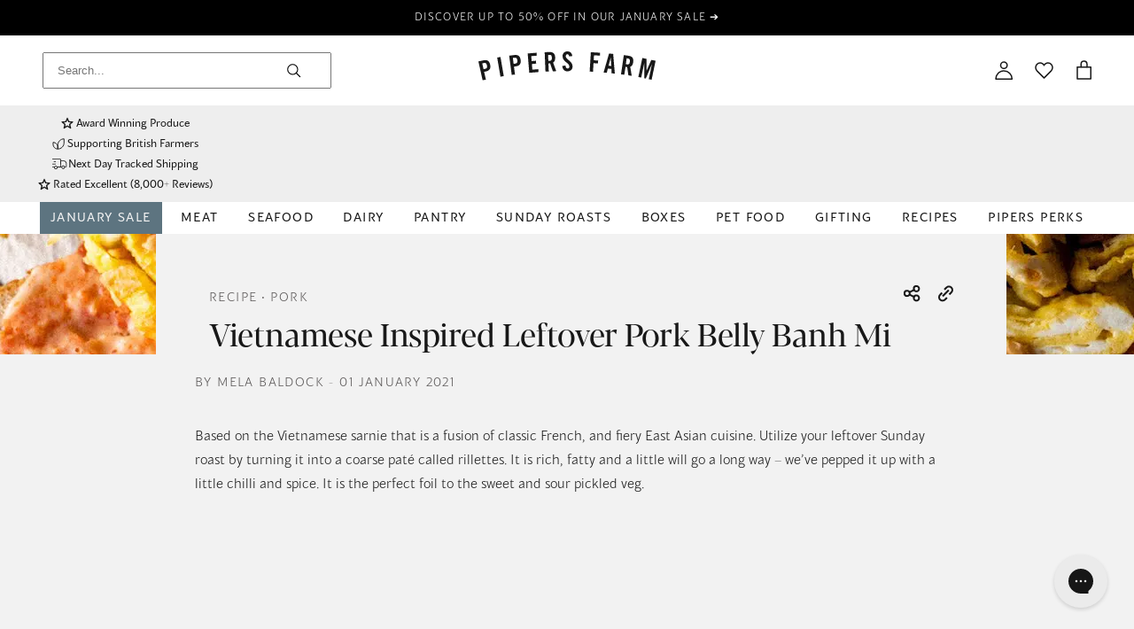

--- FILE ---
content_type: text/html; charset=utf-8
request_url: https://pipersfarm.com/blogs/journal/vietnamese-inspired-leftover-pork-belly-banh-mi
body_size: 89130
content:
<!doctype html>
<html class="no-js supports-no-cookies" lang="en">
  <head>
    <meta charset="utf-8">
    <meta http-equiv="X-UA-Compatible" content="IE=edge">
    <meta name="viewport" content="width=device-width,initial-scale=1">
    <meta name="theme-color" content="#191919">
    
    
    <link rel="canonical" href="https://pipersfarm.com/blogs/journal/vietnamese-inspired-leftover-pork-belly-banh-mi">
    
      <link rel="preconnect" href="https://images.accentuate.io" crossorigin>
    
    <link href="//pipersfarm.com/cdn/shop/t/682/assets/bb-global.css?v=177147484680664633101768483633" rel="stylesheet">

<link rel="stylesheet" href="//pipersfarm.com/cdn/shop/t/682/assets/custom-stylesheet.css?v=176637266141675826631767363832">

    <link rel="preconnect" href="https://fonts.googleapis.com">
    <link rel="preconnect" href="https://fonts.gstatic.com" crossorigin>
    <link
      href="https://fonts.googleapis.com/css2?family=Montserrat:ital,wght@0,100..900;1,100..900&display=swap"
      rel="stylesheet"
    >
    <link
      href="https://fonts.googleapis.com/css2?family=Lora:ital,wght@0,400..700;1,400..700&display=swap"
      rel="stylesheet"
    >
    <link href="//pipersfarm.com/cdn/shop/t/682/assets/c-global.css?v=39036461392561272631767363833" rel="stylesheet" type="text/css" media="all" />
    <link href="//pipersfarm.com/cdn/shop/t/682/assets/custom.css?v=111603181540343972631767363832" rel="stylesheet" type="text/css" media="all" />
<link rel="shortcut icon" href="//pipersfarm.com/cdn/shop/files/Fav_32x32.png?v=1625738222" type="image/png"><!-- SWIPER -->
    <link href="//pipersfarm.com/cdn/shop/t/682/assets/swiper-bundle.min.css?v=127803016596819466191767363832" rel="stylesheet" type="text/css" media="all" />
    <script src="//pipersfarm.com/cdn/shop/t/682/assets/swiper-bundle.min.js?v=108059131501615647841767363832" defer></script>

    
      <title>Vietnamese Inspired Leftover Pork Belly Banh Mi
| Pipers Farm</title>
    
<meta name="description" content="Based on the Vietnamese sarnie that is a fusion of classic French, and fiery East Asian cuisine. Utilize your leftover Sunday roast by turning it into a coarse paté called rillettes. It is rich, fatty and a little will go a long way – we’ve pepped it up with a little chilli and spice. It is the perfect foil to the swee">
    <meta name="google-site-verification" content="fwhcNXJA615tYS-g2CAMggqI0Mnb6pdfV6C50IK1YBg">
    <meta name="p:domain_verify" content="7e1db86a2f4f7b275d485679603d0014">
    


<meta property="og:site_name" content="Pipers Farm ">
<meta property="og:url" content="https://pipersfarm.com/blogs/journal/vietnamese-inspired-leftover-pork-belly-banh-mi">
<meta property="og:title" content="Vietnamese Inspired Leftover Pork Belly Banh Mi">
<meta property="og:type" content="article">
<meta property="og:description" content="
Based on the Vietnamese sarnie that is a fusion of classic French, and fiery East Asian cuisine. Utilize your leftover Sunday roast by turning it into a coarse paté called rillettes. It is rich, fatty and a little will go a long way – we’ve pepped it up with a little chilli and spice. It is the perfect foil to the sweet and sour pickled veg. "><meta property="og:image" content="http://pipersfarm.com/cdn/shop/articles/Untitled_design_2_575caac0-8a4e-4ca6-befb-4f91166f3273.png?v=1701784439">
      <meta property="og:image:secure_url" content="https://pipersfarm.com/cdn/shop/articles/Untitled_design_2_575caac0-8a4e-4ca6-befb-4f91166f3273.png?v=1701784439">
      <meta property="og:image:width" content="1376">
      <meta property="og:image:height" content="920">
      <meta property="og:image:alt" content="Vietnamese Inspired Leftover Pork Belly Banh Mi | Pipers Farm Recipe">

<meta name="twitter:site" content="@pipersfarm?ref_src=twsrc%5Egoogle%7Ctwcamp%5Eserp%7Ctwgr%5Eauthor">
<meta name="twitter:card" content="summary_large_image">
<meta name="twitter:title" content="Vietnamese Inspired Leftover Pork Belly Banh Mi">
<meta name="twitter:description" content="
Based on the Vietnamese sarnie that is a fusion of classic French, and fiery East Asian cuisine. Utilize your leftover Sunday roast by turning it into a coarse paté called rillettes. It is rich, fatty and a little will go a long way – we’ve pepped it up with a little chilli and spice. It is the perfect foil to the sweet and sour pickled veg. ">

    <style>
  
  

  

  :root {
    --color-primary: #181818;
    --color-mid-gray: #5b5858;
    --color-light-gray: #D8D8D8;
    --color-background-gray: #F2F2F2;
    --color-green: #7A8C80;
    --color-sale: #956969;
    --color-border: #EEEEEE;

    --font-heading: Helvetica, Arial, sans-serif;
    --font-family: Helvetica, Arial, sans-serif;

    --border-color: #d4d4d4;
  }
</style>


    <script type="text/javascript">
      window.freeShippingIcon = 'https://cdn.shopify.com/s/files/1/2421/8681/files/icon_truck_cart_free_delivery.svg?v=1622801467';
      window.freeShippingAmount = 75;
      window.min_checkout_amount = 40
    </script><link href="//pipersfarm.com/cdn/shop/t/682/assets/cart.css?v=58612706708827395071767363831" rel="stylesheet" type="text/css" media="all" />
<script>
      document.documentElement.className = document.documentElement.className.replace('no-js', '');
      if (navigator.cookieEnabled) document.documentElement.classList.remove('supports-no-cookies');

      window.theme = {
        strings: {
          addToCart: "Add to Bag",
          soldOut: "Out of stock",
          fromTextHtml: "\u003cspan\u003eFrom\u003c\/span\u003e \u003cspan\u003e[[price]]\u003c\/span\u003e",
          fromToTextHtml: "\u003cspan\u003e[[price_min]]\u003c\/span\u003e \u003cspan\u003eto\u003c\/span\u003e \u003cspan\u003e[[price_max]]\u003c\/span\u003e",
          unavailable: "Not available",
          cartRecsOpts: "Option",
          select: "Select",
          size: "Size",
          total: "Total",
          sold_out: "Out of stock",
          addToCard: "Add",
          viewMore: "View more details"
        },
        moneyFormat: "£{{amount}}",
        moneyWithCurrencyFormat: "£{{amount}} GBP",
        turbolinksEnabled: false,
        enable_scrolling_for_tabs: false
      };
    </script>

    <script type="text/javascript">
      (function (c, l, a, r, i, t, y) {
        c[a] =
          c[a] ||
          function () {
            (c[a].q = c[a].q || []).push(arguments);
          };
        t = l.createElement(r);
        t.async = 1;
        t.src = 'https://www.clarity.ms/tag/' + i;
        y = l.getElementsByTagName(r)[0];
        y.parentNode.insertBefore(t, y);
      })(window, document, 'clarity', 'script', 'grfaynl2ap');
    </script>
    
    <script src="https://unpkg.com/jquery@3.1.0/dist/jquery.min.js" defer></script>
    

    <script>
      window.boostWidgetIntegrationConfig = window.boostWidgetIntegrationConfig || {};
      window.boostWidgetIntegrationConfig.updateCartIconActionForThemes = {
        dawn: {
          selector: '.cart-count-badge',
          action: function (cartItemCount) {
            var elms = document.querySelectorAll('.cart-count-badge');
            if (elms) {
              elms.forEach((el) => {
                el.textContent = String(cartItemCount);
              });
            }
          },
        },
      };
    </script>

    <script>window.performance && window.performance.mark && window.performance.mark('shopify.content_for_header.start');</script><meta id="shopify-digital-wallet" name="shopify-digital-wallet" content="/24218681/digital_wallets/dialog">
<meta name="shopify-checkout-api-token" content="b2f27a39940b166a050d36742c630588">
<link rel="alternate" type="application/atom+xml" title="Feed" href="/blogs/journal.atom" />
<script async="async" src="/checkouts/internal/preloads.js?locale=en-GB"></script>
<link rel="preconnect" href="https://shop.app" crossorigin="anonymous">
<script async="async" src="https://shop.app/checkouts/internal/preloads.js?locale=en-GB&shop_id=24218681" crossorigin="anonymous"></script>
<script id="apple-pay-shop-capabilities" type="application/json">{"shopId":24218681,"countryCode":"GB","currencyCode":"GBP","merchantCapabilities":["supports3DS"],"merchantId":"gid:\/\/shopify\/Shop\/24218681","merchantName":"Pipers Farm ","requiredBillingContactFields":["postalAddress","email","phone"],"requiredShippingContactFields":["postalAddress","email","phone"],"shippingType":"shipping","supportedNetworks":["visa","maestro","masterCard","amex"],"total":{"type":"pending","label":"Pipers Farm ","amount":"1.00"},"shopifyPaymentsEnabled":true,"supportsSubscriptions":true}</script>
<script id="shopify-features" type="application/json">{"accessToken":"b2f27a39940b166a050d36742c630588","betas":["rich-media-storefront-analytics"],"domain":"pipersfarm.com","predictiveSearch":true,"shopId":24218681,"locale":"en"}</script>
<script>var Shopify = Shopify || {};
Shopify.shop = "pipers-farm-cullompton.myshopify.com";
Shopify.locale = "en";
Shopify.currency = {"active":"GBP","rate":"1.0"};
Shopify.country = "GB";
Shopify.theme = {"name":"pipers-farm-theme\/main","id":142025261130,"schema_name":"Dawn","schema_version":"15.2.0","theme_store_id":null,"role":"main"};
Shopify.theme.handle = "null";
Shopify.theme.style = {"id":null,"handle":null};
Shopify.cdnHost = "pipersfarm.com/cdn";
Shopify.routes = Shopify.routes || {};
Shopify.routes.root = "/";</script>
<script type="module">!function(o){(o.Shopify=o.Shopify||{}).modules=!0}(window);</script>
<script>!function(o){function n(){var o=[];function n(){o.push(Array.prototype.slice.apply(arguments))}return n.q=o,n}var t=o.Shopify=o.Shopify||{};t.loadFeatures=n(),t.autoloadFeatures=n()}(window);</script>
<script>
  window.ShopifyPay = window.ShopifyPay || {};
  window.ShopifyPay.apiHost = "shop.app\/pay";
  window.ShopifyPay.redirectState = null;
</script>
<script id="shop-js-analytics" type="application/json">{"pageType":"article"}</script>
<script defer="defer" async type="module" src="//pipersfarm.com/cdn/shopifycloud/shop-js/modules/v2/client.init-shop-cart-sync_BApSsMSl.en.esm.js"></script>
<script defer="defer" async type="module" src="//pipersfarm.com/cdn/shopifycloud/shop-js/modules/v2/chunk.common_CBoos6YZ.esm.js"></script>
<script type="module">
  await import("//pipersfarm.com/cdn/shopifycloud/shop-js/modules/v2/client.init-shop-cart-sync_BApSsMSl.en.esm.js");
await import("//pipersfarm.com/cdn/shopifycloud/shop-js/modules/v2/chunk.common_CBoos6YZ.esm.js");

  window.Shopify.SignInWithShop?.initShopCartSync?.({"fedCMEnabled":true,"windoidEnabled":true});

</script>
<script>
  window.Shopify = window.Shopify || {};
  if (!window.Shopify.featureAssets) window.Shopify.featureAssets = {};
  window.Shopify.featureAssets['shop-js'] = {"shop-cart-sync":["modules/v2/client.shop-cart-sync_DJczDl9f.en.esm.js","modules/v2/chunk.common_CBoos6YZ.esm.js"],"init-fed-cm":["modules/v2/client.init-fed-cm_BzwGC0Wi.en.esm.js","modules/v2/chunk.common_CBoos6YZ.esm.js"],"init-windoid":["modules/v2/client.init-windoid_BS26ThXS.en.esm.js","modules/v2/chunk.common_CBoos6YZ.esm.js"],"shop-cash-offers":["modules/v2/client.shop-cash-offers_DthCPNIO.en.esm.js","modules/v2/chunk.common_CBoos6YZ.esm.js","modules/v2/chunk.modal_Bu1hFZFC.esm.js"],"shop-button":["modules/v2/client.shop-button_D_JX508o.en.esm.js","modules/v2/chunk.common_CBoos6YZ.esm.js"],"init-shop-email-lookup-coordinator":["modules/v2/client.init-shop-email-lookup-coordinator_DFwWcvrS.en.esm.js","modules/v2/chunk.common_CBoos6YZ.esm.js"],"shop-toast-manager":["modules/v2/client.shop-toast-manager_tEhgP2F9.en.esm.js","modules/v2/chunk.common_CBoos6YZ.esm.js"],"shop-login-button":["modules/v2/client.shop-login-button_DwLgFT0K.en.esm.js","modules/v2/chunk.common_CBoos6YZ.esm.js","modules/v2/chunk.modal_Bu1hFZFC.esm.js"],"avatar":["modules/v2/client.avatar_BTnouDA3.en.esm.js"],"init-shop-cart-sync":["modules/v2/client.init-shop-cart-sync_BApSsMSl.en.esm.js","modules/v2/chunk.common_CBoos6YZ.esm.js"],"pay-button":["modules/v2/client.pay-button_BuNmcIr_.en.esm.js","modules/v2/chunk.common_CBoos6YZ.esm.js"],"init-shop-for-new-customer-accounts":["modules/v2/client.init-shop-for-new-customer-accounts_DrjXSI53.en.esm.js","modules/v2/client.shop-login-button_DwLgFT0K.en.esm.js","modules/v2/chunk.common_CBoos6YZ.esm.js","modules/v2/chunk.modal_Bu1hFZFC.esm.js"],"init-customer-accounts-sign-up":["modules/v2/client.init-customer-accounts-sign-up_TlVCiykN.en.esm.js","modules/v2/client.shop-login-button_DwLgFT0K.en.esm.js","modules/v2/chunk.common_CBoos6YZ.esm.js","modules/v2/chunk.modal_Bu1hFZFC.esm.js"],"shop-follow-button":["modules/v2/client.shop-follow-button_C5D3XtBb.en.esm.js","modules/v2/chunk.common_CBoos6YZ.esm.js","modules/v2/chunk.modal_Bu1hFZFC.esm.js"],"checkout-modal":["modules/v2/client.checkout-modal_8TC_1FUY.en.esm.js","modules/v2/chunk.common_CBoos6YZ.esm.js","modules/v2/chunk.modal_Bu1hFZFC.esm.js"],"init-customer-accounts":["modules/v2/client.init-customer-accounts_C0Oh2ljF.en.esm.js","modules/v2/client.shop-login-button_DwLgFT0K.en.esm.js","modules/v2/chunk.common_CBoos6YZ.esm.js","modules/v2/chunk.modal_Bu1hFZFC.esm.js"],"lead-capture":["modules/v2/client.lead-capture_Cq0gfm7I.en.esm.js","modules/v2/chunk.common_CBoos6YZ.esm.js","modules/v2/chunk.modal_Bu1hFZFC.esm.js"],"shop-login":["modules/v2/client.shop-login_BmtnoEUo.en.esm.js","modules/v2/chunk.common_CBoos6YZ.esm.js","modules/v2/chunk.modal_Bu1hFZFC.esm.js"],"payment-terms":["modules/v2/client.payment-terms_BHOWV7U_.en.esm.js","modules/v2/chunk.common_CBoos6YZ.esm.js","modules/v2/chunk.modal_Bu1hFZFC.esm.js"]};
</script>
<script>(function() {
  var isLoaded = false;
  function asyncLoad() {
    if (isLoaded) return;
    isLoaded = true;
    var urls = ["https:\/\/config.gorgias.chat\/bundle-loader\/01GYCBW30MKF0JV8E8YAFS33F5?source=shopify1click\u0026shop=pipers-farm-cullompton.myshopify.com","https:\/\/assets.smartwishlist.webmarked.net\/static\/v6\/smartwishlist.js?shop=pipers-farm-cullompton.myshopify.com","https:\/\/cdn.9gtb.com\/loader.js?g_cvt_id=4022469c-f2f7-49df-bb8a-b227303397e9\u0026shop=pipers-farm-cullompton.myshopify.com","https:\/\/dr4qe3ddw9y32.cloudfront.net\/awin-shopify-integration-code.js?aid=122660\u0026v=shopifyApp_5.2.5\u0026ts=1767877897975\u0026shop=pipers-farm-cullompton.myshopify.com"];
    for (var i = 0; i < urls.length; i++) {
      var s = document.createElement('script');
      s.type = 'text/javascript';
      s.async = true;
      s.src = urls[i];
      var x = document.getElementsByTagName('script')[0];
      x.parentNode.insertBefore(s, x);
    }
  };
  if(window.attachEvent) {
    window.attachEvent('onload', asyncLoad);
  } else {
    window.addEventListener('load', asyncLoad, false);
  }
})();</script>
<script id="__st">var __st={"a":24218681,"offset":0,"reqid":"61646e4d-0a61-4318-9177-61fafcc5b674-1768874783","pageurl":"pipersfarm.com\/blogs\/journal\/vietnamese-inspired-leftover-pork-belly-banh-mi","s":"articles-386925494346","u":"1eba8aa741f3","p":"article","rtyp":"article","rid":386925494346};</script>
<script>window.ShopifyPaypalV4VisibilityTracking = true;</script>
<script id="captcha-bootstrap">!function(){'use strict';const t='contact',e='account',n='new_comment',o=[[t,t],['blogs',n],['comments',n],[t,'customer']],c=[[e,'customer_login'],[e,'guest_login'],[e,'recover_customer_password'],[e,'create_customer']],r=t=>t.map((([t,e])=>`form[action*='/${t}']:not([data-nocaptcha='true']) input[name='form_type'][value='${e}']`)).join(','),a=t=>()=>t?[...document.querySelectorAll(t)].map((t=>t.form)):[];function s(){const t=[...o],e=r(t);return a(e)}const i='password',u='form_key',d=['recaptcha-v3-token','g-recaptcha-response','h-captcha-response',i],f=()=>{try{return window.sessionStorage}catch{return}},m='__shopify_v',_=t=>t.elements[u];function p(t,e,n=!1){try{const o=window.sessionStorage,c=JSON.parse(o.getItem(e)),{data:r}=function(t){const{data:e,action:n}=t;return t[m]||n?{data:e,action:n}:{data:t,action:n}}(c);for(const[e,n]of Object.entries(r))t.elements[e]&&(t.elements[e].value=n);n&&o.removeItem(e)}catch(o){console.error('form repopulation failed',{error:o})}}const l='form_type',E='cptcha';function T(t){t.dataset[E]=!0}const w=window,h=w.document,L='Shopify',v='ce_forms',y='captcha';let A=!1;((t,e)=>{const n=(g='f06e6c50-85a8-45c8-87d0-21a2b65856fe',I='https://cdn.shopify.com/shopifycloud/storefront-forms-hcaptcha/ce_storefront_forms_captcha_hcaptcha.v1.5.2.iife.js',D={infoText:'Protected by hCaptcha',privacyText:'Privacy',termsText:'Terms'},(t,e,n)=>{const o=w[L][v],c=o.bindForm;if(c)return c(t,g,e,D).then(n);var r;o.q.push([[t,g,e,D],n]),r=I,A||(h.body.append(Object.assign(h.createElement('script'),{id:'captcha-provider',async:!0,src:r})),A=!0)});var g,I,D;w[L]=w[L]||{},w[L][v]=w[L][v]||{},w[L][v].q=[],w[L][y]=w[L][y]||{},w[L][y].protect=function(t,e){n(t,void 0,e),T(t)},Object.freeze(w[L][y]),function(t,e,n,w,h,L){const[v,y,A,g]=function(t,e,n){const i=e?o:[],u=t?c:[],d=[...i,...u],f=r(d),m=r(i),_=r(d.filter((([t,e])=>n.includes(e))));return[a(f),a(m),a(_),s()]}(w,h,L),I=t=>{const e=t.target;return e instanceof HTMLFormElement?e:e&&e.form},D=t=>v().includes(t);t.addEventListener('submit',(t=>{const e=I(t);if(!e)return;const n=D(e)&&!e.dataset.hcaptchaBound&&!e.dataset.recaptchaBound,o=_(e),c=g().includes(e)&&(!o||!o.value);(n||c)&&t.preventDefault(),c&&!n&&(function(t){try{if(!f())return;!function(t){const e=f();if(!e)return;const n=_(t);if(!n)return;const o=n.value;o&&e.removeItem(o)}(t);const e=Array.from(Array(32),(()=>Math.random().toString(36)[2])).join('');!function(t,e){_(t)||t.append(Object.assign(document.createElement('input'),{type:'hidden',name:u})),t.elements[u].value=e}(t,e),function(t,e){const n=f();if(!n)return;const o=[...t.querySelectorAll(`input[type='${i}']`)].map((({name:t})=>t)),c=[...d,...o],r={};for(const[a,s]of new FormData(t).entries())c.includes(a)||(r[a]=s);n.setItem(e,JSON.stringify({[m]:1,action:t.action,data:r}))}(t,e)}catch(e){console.error('failed to persist form',e)}}(e),e.submit())}));const S=(t,e)=>{t&&!t.dataset[E]&&(n(t,e.some((e=>e===t))),T(t))};for(const o of['focusin','change'])t.addEventListener(o,(t=>{const e=I(t);D(e)&&S(e,y())}));const B=e.get('form_key'),M=e.get(l),P=B&&M;t.addEventListener('DOMContentLoaded',(()=>{const t=y();if(P)for(const e of t)e.elements[l].value===M&&p(e,B);[...new Set([...A(),...v().filter((t=>'true'===t.dataset.shopifyCaptcha))])].forEach((e=>S(e,t)))}))}(h,new URLSearchParams(w.location.search),n,t,e,['guest_login'])})(!0,!0)}();</script>
<script integrity="sha256-4kQ18oKyAcykRKYeNunJcIwy7WH5gtpwJnB7kiuLZ1E=" data-source-attribution="shopify.loadfeatures" defer="defer" src="//pipersfarm.com/cdn/shopifycloud/storefront/assets/storefront/load_feature-a0a9edcb.js" crossorigin="anonymous"></script>
<script crossorigin="anonymous" defer="defer" src="//pipersfarm.com/cdn/shopifycloud/storefront/assets/shopify_pay/storefront-65b4c6d7.js?v=20250812"></script>
<script data-source-attribution="shopify.dynamic_checkout.dynamic.init">var Shopify=Shopify||{};Shopify.PaymentButton=Shopify.PaymentButton||{isStorefrontPortableWallets:!0,init:function(){window.Shopify.PaymentButton.init=function(){};var t=document.createElement("script");t.src="https://pipersfarm.com/cdn/shopifycloud/portable-wallets/latest/portable-wallets.en.js",t.type="module",document.head.appendChild(t)}};
</script>
<script data-source-attribution="shopify.dynamic_checkout.buyer_consent">
  function portableWalletsHideBuyerConsent(e){var t=document.getElementById("shopify-buyer-consent"),n=document.getElementById("shopify-subscription-policy-button");t&&n&&(t.classList.add("hidden"),t.setAttribute("aria-hidden","true"),n.removeEventListener("click",e))}function portableWalletsShowBuyerConsent(e){var t=document.getElementById("shopify-buyer-consent"),n=document.getElementById("shopify-subscription-policy-button");t&&n&&(t.classList.remove("hidden"),t.removeAttribute("aria-hidden"),n.addEventListener("click",e))}window.Shopify?.PaymentButton&&(window.Shopify.PaymentButton.hideBuyerConsent=portableWalletsHideBuyerConsent,window.Shopify.PaymentButton.showBuyerConsent=portableWalletsShowBuyerConsent);
</script>
<script data-source-attribution="shopify.dynamic_checkout.cart.bootstrap">document.addEventListener("DOMContentLoaded",(function(){function t(){return document.querySelector("shopify-accelerated-checkout-cart, shopify-accelerated-checkout")}if(t())Shopify.PaymentButton.init();else{new MutationObserver((function(e,n){t()&&(Shopify.PaymentButton.init(),n.disconnect())})).observe(document.body,{childList:!0,subtree:!0})}}));
</script>
<link id="shopify-accelerated-checkout-styles" rel="stylesheet" media="screen" href="https://pipersfarm.com/cdn/shopifycloud/portable-wallets/latest/accelerated-checkout-backwards-compat.css" crossorigin="anonymous">
<style id="shopify-accelerated-checkout-cart">
        #shopify-buyer-consent {
  margin-top: 1em;
  display: inline-block;
  width: 100%;
}

#shopify-buyer-consent.hidden {
  display: none;
}

#shopify-subscription-policy-button {
  background: none;
  border: none;
  padding: 0;
  text-decoration: underline;
  font-size: inherit;
  cursor: pointer;
}

#shopify-subscription-policy-button::before {
  box-shadow: none;
}

      </style>

<script>window.performance && window.performance.mark && window.performance.mark('shopify.content_for_header.end');</script>

    
      <script>
        !(function (t, n) {
          var e = n.loyaltylion || [];
          if (!e.isLoyaltyLion) {
            n.loyaltylion = e;
            if (typeof n.lion === 'undefined') {
              n.lion = e;
            }
            e.version = 2;
            e.isLoyaltyLion = true;
            var o = n.URLSearchParams,
              i = n.sessionStorage,
              r = 'll_loader_revision',
              a = new Date().toISOString().replace(/-/g, ''),
              s =
                typeof o === 'function'
                  ? (function () {
                      try {
                        var t = new o(n.location.search).get(r);
                        if (t) i.setItem(r, t);
                        return i.getItem(r);
                      } catch (t) {
                        return '';
                      }
                    })()
                  : null;
            c('https://sdk.loyaltylion.net/static/2/' + a.slice(0, 8) + '/loader' + (s ? '-' + s : '') + '.js');
            var l = false;
            e.init = function (t) {
              if (l) {
                throw new Error('Cannot call lion.init more than once');
              }
              l = true;
              var n = (e._token = t.token);
              if (!n) {
                throw new Error('Token must be supplied to lion.init');
              }
              var o = [];
              function i(t, n) {
                t[n] = function () {
                  o.push([n, Array.prototype.slice.call(arguments, 0)]);
                };
              }
              '_push configure bootstrap shutdown on removeListener authenticateCustomer'
                .split(' ')
                .forEach(function (t) {
                  i(e, t);
                });
              c('https://sdk.loyaltylion.net/sdk/start/' + a.slice(0, 11) + '/' + n + '.js');
              e._initData = t;
              e._buffer = o;
            };
          }
          function c(n) {
            var e = t.getElementsByTagName('script')[0],
              o = t.createElement('script');
            o.src = n;
            o.crossOrigin = '';
            e.parentNode.insertBefore(o, e);
          }
        })(document, window);
      </script>

      <script>
  document.addEventListener("DOMContentLoaded", () => {

    
    
              
    loyaltylion.init({
      token: "184b78669f99d3a22b3924e5054746a3",
      customer: {
        id: "",
        email: "",
        name: ""
      },
      auth: {
        date: "2026-01-20 02:06:24+0000",
        token: "ca69f4e5fd6aab28f49177c9ebfdb13d172133e0"
      },
    });
    
  });

</script>
    
    <!-- Google Tag Manager -->
    
    <!-- End Google Tag Manager -->
    <meta name="google-site-verification" content="ZaeBl6b-7UKht9VKkQl2Rti2tQvnN_KomWhQXLLYHg8">
  <!-- BEGIN app block: shopify://apps/pandectes-gdpr/blocks/banner/58c0baa2-6cc1-480c-9ea6-38d6d559556a -->
  
    
      <!-- TCF is active, scripts are loaded above -->
      
        <script>
          if (!window.PandectesRulesSettings) {
            window.PandectesRulesSettings = {"store":{"id":24218681,"adminMode":false,"headless":false,"storefrontRootDomain":"","checkoutRootDomain":"","storefrontAccessToken":""},"banner":{"revokableTrigger":false,"cookiesBlockedByDefault":"7","hybridStrict":false,"isActive":true},"geolocation":{"brOnly":false,"caOnly":false,"euOnly":false,"jpOnly":false,"thOnly":false,"canadaOnly":false,"canadaLaw25":false,"canadaPipeda":false,"globalVisibility":true},"blocker":{"isActive":false,"googleConsentMode":{"isActive":false,"id":"","analyticsId":"","onlyGtm":false,"adwordsId":"","adStorageCategory":4,"analyticsStorageCategory":2,"functionalityStorageCategory":1,"personalizationStorageCategory":1,"securityStorageCategory":0,"customEvent":true,"redactData":true,"urlPassthrough":false,"dataLayerProperty":"dataLayer","waitForUpdate":500,"useNativeChannel":false,"debugMode":false},"facebookPixel":{"isActive":false,"id":"","ldu":false},"microsoft":{"isActive":true,"uetTags":""},"clarity":{"isActive":false,"id":""},"rakuten":{"isActive":false,"cmp":false,"ccpa":false},"gpcIsActive":false,"klaviyoIsActive":false,"defaultBlocked":7,"patterns":{"whiteList":[],"blackList":{"1":[],"2":[],"4":[],"8":[]},"iframesWhiteList":[],"iframesBlackList":{"1":[],"2":[],"4":[],"8":[]},"beaconsWhiteList":[],"beaconsBlackList":{"1":[],"2":[],"4":[],"8":[]}}}};
            const rulesScript = document.createElement('script');
            window.PandectesRulesSettings.auto = true;
            rulesScript.src = "https://cdn.shopify.com/extensions/019bd5ea-1b0e-7a2f-9987-841d0997d3f9/gdpr-230/assets/pandectes-rules.js";
            const firstChild = document.head.firstChild;
            document.head.insertBefore(rulesScript, firstChild);
          }
        </script>
      
      <script>
        
          window.PandectesSettings = {"store":{"id":24218681,"plan":"plus","theme":"pipers-farm-new-steplabs/main","primaryLocale":"en","adminMode":false,"headless":false,"storefrontRootDomain":"","checkoutRootDomain":"","storefrontAccessToken":""},"tsPublished":1762802270,"declaration":{"showPurpose":false,"showProvider":false,"showDateGenerated":true},"language":{"unpublished":[],"languageMode":"Single","fallbackLanguage":"en","languageDetection":"browser","languagesSupported":[]},"texts":{"managed":{"headerText":{"en":"We respect your privacy"},"consentText":{"en":"We use cookies to personalise your experience and make it as smooth as possible.  If you'd like to read our cookie policy it can be found"},"linkText":{"en":"here"},"imprintText":{"en":"Imprint"},"googleLinkText":{"en":"Google's Privacy Terms"},"allowButtonText":{"en":"Accept"},"denyButtonText":{"en":"Decline"},"dismissButtonText":{"en":"Ok"},"leaveSiteButtonText":{"en":"Leave this site"},"preferencesButtonText":{"en":"Preferences"},"cookiePolicyText":{"en":"Cookie policy"},"preferencesPopupTitleText":{"en":"Manage consent preferences"},"preferencesPopupIntroText":{"en":"We use cookies to optimize website functionality, analyze the performance, and provide personalized experience to you. Some cookies are essential to make the website operate and function correctly. Those cookies cannot be disabled. In this window you can manage your preference of cookies."},"preferencesPopupSaveButtonText":{"en":"Save preferences"},"preferencesPopupCloseButtonText":{"en":"Close"},"preferencesPopupAcceptAllButtonText":{"en":"Accept all"},"preferencesPopupRejectAllButtonText":{"en":"Reject all"},"cookiesDetailsText":{"en":"Cookies details"},"preferencesPopupAlwaysAllowedText":{"en":"Always allowed"},"accessSectionParagraphText":{"en":"You have the right to request access to your data at any time."},"accessSectionTitleText":{"en":"Data portability"},"accessSectionAccountInfoActionText":{"en":"Personal data"},"accessSectionDownloadReportActionText":{"en":"Request export"},"accessSectionGDPRRequestsActionText":{"en":"Data subject requests"},"accessSectionOrdersRecordsActionText":{"en":"Orders"},"rectificationSectionParagraphText":{"en":"You have the right to request your data to be updated whenever you think it is appropriate."},"rectificationSectionTitleText":{"en":"Data Rectification"},"rectificationCommentPlaceholder":{"en":"Describe what you want to be updated"},"rectificationCommentValidationError":{"en":"Comment is required"},"rectificationSectionEditAccountActionText":{"en":"Request an update"},"erasureSectionTitleText":{"en":"Right to be forgotten"},"erasureSectionParagraphText":{"en":"You have the right to ask all your data to be erased. After that, you will no longer be able to access your account."},"erasureSectionRequestDeletionActionText":{"en":"Request personal data deletion"},"consentDate":{"en":"Consent date"},"consentId":{"en":"Consent ID"},"consentSectionChangeConsentActionText":{"en":"Change consent preference"},"consentSectionConsentedText":{"en":"You consented to the cookies policy of this website on"},"consentSectionNoConsentText":{"en":"You have not consented to the cookies policy of this website."},"consentSectionTitleText":{"en":"Your cookie consent"},"consentStatus":{"en":"Consent preference"},"confirmationFailureMessage":{"en":"Your request was not verified. Please try again and if problem persists, contact store owner for assistance"},"confirmationFailureTitle":{"en":"A problem occurred"},"confirmationSuccessMessage":{"en":"We will soon get back to you as to your request."},"confirmationSuccessTitle":{"en":"Your request is verified"},"guestsSupportEmailFailureMessage":{"en":"Your request was not submitted. Please try again and if problem persists, contact store owner for assistance."},"guestsSupportEmailFailureTitle":{"en":"A problem occurred"},"guestsSupportEmailPlaceholder":{"en":"E-mail address"},"guestsSupportEmailSuccessMessage":{"en":"If you are registered as a customer of this store, you will soon receive an email with instructions on how to proceed."},"guestsSupportEmailSuccessTitle":{"en":"Thank you for your request"},"guestsSupportEmailValidationError":{"en":"Email is not valid"},"guestsSupportInfoText":{"en":"Please login with your customer account to further proceed."},"submitButton":{"en":"Submit"},"submittingButton":{"en":"Submitting..."},"cancelButton":{"en":"Cancel"},"declIntroText":{"en":"We use cookies to optimize website functionality, analyze the performance, and provide personalized experience to you. Some cookies are essential to make the website operate and function correctly. Those cookies cannot be disabled. In this window you can manage your preference of cookies."},"declName":{"en":"Name"},"declPurpose":{"en":"Purpose"},"declType":{"en":"Type"},"declRetention":{"en":"Retention"},"declProvider":{"en":"Provider"},"declFirstParty":{"en":"First-party"},"declThirdParty":{"en":"Third-party"},"declSeconds":{"en":"seconds"},"declMinutes":{"en":"minutes"},"declHours":{"en":"hours"},"declDays":{"en":"days"},"declWeeks":{"en":"week(s)"},"declMonths":{"en":"months"},"declYears":{"en":"years"},"declSession":{"en":"Session"},"declDomain":{"en":"Domain"},"declPath":{"en":"Path"}},"categories":{"strictlyNecessaryCookiesTitleText":{"en":"Strictly necessary cookies"},"strictlyNecessaryCookiesDescriptionText":{"en":"These cookies are essential in order to enable you to move around the website and use its features, such as accessing secure areas of the website. The website cannot function properly without these cookies."},"functionalityCookiesTitleText":{"en":"Functional cookies"},"functionalityCookiesDescriptionText":{"en":"These cookies enable the site to provide enhanced functionality and personalisation. They may be set by us or by third party providers whose services we have added to our pages. If you do not allow these cookies then some or all of these services may not function properly."},"performanceCookiesTitleText":{"en":"Performance cookies"},"performanceCookiesDescriptionText":{"en":"These cookies enable us to monitor and improve the performance of our website. For example, they allow us to count visits, identify traffic sources and see which parts of the site are most popular."},"targetingCookiesTitleText":{"en":"Targeting cookies"},"targetingCookiesDescriptionText":{"en":"These cookies may be set through our site by our advertising partners. They may be used by those companies to build a profile of your interests and show you relevant adverts on other sites.    They do not store directly personal information, but are based on uniquely identifying your browser and internet device. If you do not allow these cookies, you will experience less targeted advertising."},"unclassifiedCookiesTitleText":{"en":"Unclassified cookies"},"unclassifiedCookiesDescriptionText":{"en":"Unclassified cookies are cookies that we are in the process of classifying, together with the providers of individual cookies."}},"auto":{}},"library":{"previewMode":false,"fadeInTimeout":0,"defaultBlocked":7,"showLink":true,"showImprintLink":false,"showGoogleLink":false,"enabled":true,"cookie":{"expiryDays":365,"secure":true,"domain":""},"dismissOnScroll":false,"dismissOnWindowClick":false,"dismissOnTimeout":false,"palette":{"popup":{"background":"#FFFFFF","backgroundForCalculations":{"a":1,"b":255,"g":255,"r":255},"text":"#000000"},"button":{"background":"#000000","backgroundForCalculations":{"a":1,"b":0,"g":0,"r":0},"text":"#FFFFFF","textForCalculation":{"a":1,"b":255,"g":255,"r":255},"border":"transparent"}},"content":{"href":"https://pipersfarm.com/pages/privacy-policy","imprintHref":"/","close":"&#10005;","target":"","logo":""},"window":"<div role=\"dialog\" aria-label=\"{{header}}\" aria-describedby=\"cookieconsent:desc\" id=\"pandectes-banner\" class=\"cc-window-wrapper cc-bottom-right-wrapper\"><div class=\"pd-cookie-banner-window cc-window {{classes}}\">{{children}}</div></div>","compliance":{"custom":"<div class=\"cc-compliance cc-highlight\">{{preferences}}{{allow}}</div>"},"type":"custom","layouts":{"basic":"{{messagelink}}{{compliance}}{{close}}"},"position":"bottom-right","theme":"classic","revokable":false,"animateRevokable":false,"revokableReset":false,"revokableLogoUrl":"https://pipers-farm-cullompton.myshopify.com/cdn/shop/files/pandectes-reopen-logo.png","revokablePlacement":"bottom-left","revokableMarginHorizontal":15,"revokableMarginVertical":15,"static":false,"autoAttach":true,"hasTransition":true,"blacklistPage":[""],"elements":{"close":"<button aria-label=\"Close\" type=\"button\" class=\"cc-close\">{{close}}</button>","dismiss":"<button type=\"button\" class=\"cc-btn cc-btn-decision cc-dismiss\">{{dismiss}}</button>","allow":"<button type=\"button\" class=\"cc-btn cc-btn-decision cc-allow\">{{allow}}</button>","deny":"<button type=\"button\" class=\"cc-btn cc-btn-decision cc-deny\">{{deny}}</button>","preferences":"<button type=\"button\" class=\"cc-btn cc-settings\" aria-controls=\"pd-cp-preferences\" onclick=\"Pandectes.fn.openPreferences()\">{{preferences}}</button>"}},"geolocation":{"brOnly":false,"caOnly":false,"euOnly":false,"jpOnly":false,"thOnly":false,"canadaOnly":false,"canadaLaw25":false,"canadaPipeda":false,"globalVisibility":true},"dsr":{"guestsSupport":false,"accessSectionDownloadReportAuto":false},"banner":{"resetTs":1681305615,"extraCss":"        .cc-banner-logo {max-width: 24em!important;}    @media(min-width: 768px) {.cc-window.cc-floating{max-width: 24em!important;width: 24em!important;}}    .cc-message, .pd-cookie-banner-window .cc-header, .cc-logo {text-align: center}    .cc-window-wrapper{z-index: 2147483647;}    .cc-window{z-index: 2147483647;font-family: inherit;}    .pd-cookie-banner-window .cc-header{font-family: inherit;}    .pd-cp-ui{font-family: inherit; background-color: #FFFFFF;color:#000000;}    button.pd-cp-btn, a.pd-cp-btn{background-color:#000000;color:#FFFFFF!important;}    input + .pd-cp-preferences-slider{background-color: rgba(0, 0, 0, 0.3)}    .pd-cp-scrolling-section::-webkit-scrollbar{background-color: rgba(0, 0, 0, 0.3)}    input:checked + .pd-cp-preferences-slider{background-color: rgba(0, 0, 0, 1)}    .pd-cp-scrolling-section::-webkit-scrollbar-thumb {background-color: rgba(0, 0, 0, 1)}    .pd-cp-ui-close{color:#000000;}    .pd-cp-preferences-slider:before{background-color: #FFFFFF}    .pd-cp-title:before {border-color: #000000!important}    .pd-cp-preferences-slider{background-color:#000000}    .pd-cp-toggle{color:#000000!important}    @media(max-width:699px) {.pd-cp-ui-close-top svg {fill: #000000}}    .pd-cp-toggle:hover,.pd-cp-toggle:visited,.pd-cp-toggle:active{color:#000000!important}    .pd-cookie-banner-window {box-shadow: 0 0 18px rgb(0 0 0 / 20%);}  @media only screen and (min-width: 1200px) {.pd-cp-ui {bottom: 30%; top:30%;width:40%; left:30%; max-height: 410px;min-height:410px !important;}.pd-cp-scrolling-section {max-height: 170px;}}","customJavascript":{},"showPoweredBy":false,"logoHeight":40,"revokableTrigger":false,"hybridStrict":false,"cookiesBlockedByDefault":"7","isActive":true,"implicitSavePreferences":true,"cookieIcon":false,"blockBots":false,"showCookiesDetails":true,"hasTransition":true,"blockingPage":false,"showOnlyLandingPage":false,"leaveSiteUrl":"https://www.google.com","linkRespectStoreLang":false},"cookies":{"0":[{"name":"secure_customer_sig","type":"http","domain":"pipersfarm.com","path":"/","provider":"Shopify","firstParty":true,"retention":"1 year(s)","session":false,"expires":1,"unit":"declYears","purpose":{"en":"Used in connection with customer login."}},{"name":"localization","type":"http","domain":"pipersfarm.com","path":"/","provider":"Shopify","firstParty":true,"retention":"1 year(s)","session":false,"expires":1,"unit":"declYears","purpose":{"en":"Shopify store localization"}},{"name":"cart_currency","type":"http","domain":"pipersfarm.com","path":"/","provider":"Shopify","firstParty":true,"retention":"14 day(s)","session":false,"expires":14,"unit":"declDays","purpose":{"en":"Used in connection with shopping cart."}},{"name":"keep_alive","type":"http","domain":"pipersfarm.com","path":"/","provider":"Shopify","firstParty":true,"retention":"30 minute(s)","session":false,"expires":30,"unit":"declMinutes","purpose":{"en":"Used in connection with buyer localization."}},{"name":"shopify_pay_redirect","type":"http","domain":"pipersfarm.com","path":"/","provider":"Shopify","firstParty":true,"retention":"60 minute(s)","session":false,"expires":60,"unit":"declMinutes","purpose":{"en":"Used in connection with checkout."}},{"name":"cart_sig","type":"http","domain":"pipersfarm.com","path":"/","provider":"Shopify","firstParty":true,"retention":"14 day(s)","session":false,"expires":14,"unit":"declDays","purpose":{"en":"Used in connection with checkout."}},{"name":"_tracking_consent","type":"http","domain":".pipersfarm.com","path":"/","provider":"Shopify","firstParty":true,"retention":"1 year(s)","session":false,"expires":1,"unit":"declYears","purpose":{"en":"Tracking preferences."}},{"name":"_secure_session_id","type":"http","domain":"pipersfarm.com","path":"/","provider":"Shopify","firstParty":true,"retention":"24 hour(s)","session":false,"expires":24,"unit":"declHours","purpose":{"en":"Used in connection with navigation through a storefront."}}],"1":[{"name":"_hjSessionUser_3411854","type":"http","domain":".pipersfarm.com","path":"/","provider":"Hotjar","firstParty":true,"retention":"1 year(s)","session":false,"expires":1,"unit":"declYears","purpose":{"en":"Used by Hotjar to store a unique user ID."}},{"name":"_hjSession_3411854","type":"http","domain":".pipersfarm.com","path":"/","provider":"Hotjar","firstParty":true,"retention":"30 minute(s)","session":false,"expires":30,"unit":"declMinutes","purpose":{"en":"Used by Hotjar to provide functions across pages."}}],"2":[{"name":"_y","type":"http","domain":".pipersfarm.com","path":"/","provider":"Shopify","firstParty":true,"retention":"1 year(s)","session":false,"expires":1,"unit":"declYears","purpose":{"en":"Shopify analytics."}},{"name":"_s","type":"http","domain":".pipersfarm.com","path":"/","provider":"Shopify","firstParty":true,"retention":"30 minute(s)","session":false,"expires":30,"unit":"declMinutes","purpose":{"en":"Shopify analytics."}},{"name":"_shopify_y","type":"http","domain":".pipersfarm.com","path":"/","provider":"Shopify","firstParty":true,"retention":"1 year(s)","session":false,"expires":1,"unit":"declYears","purpose":{"en":"Shopify analytics."}},{"name":"_shopify_s","type":"http","domain":".pipersfarm.com","path":"/","provider":"Shopify","firstParty":true,"retention":"30 minute(s)","session":false,"expires":30,"unit":"declMinutes","purpose":{"en":"Shopify analytics."}},{"name":"_orig_referrer","type":"http","domain":".pipersfarm.com","path":"/","provider":"Shopify","firstParty":true,"retention":"14 day(s)","session":false,"expires":14,"unit":"declDays","purpose":{"en":"Tracks landing pages."}},{"name":"_landing_page","type":"http","domain":".pipersfarm.com","path":"/","provider":"Shopify","firstParty":true,"retention":"14 day(s)","session":false,"expires":14,"unit":"declDays","purpose":{"en":"Tracks landing pages."}},{"name":"_shopify_sa_t","type":"http","domain":".pipersfarm.com","path":"/","provider":"Shopify","firstParty":true,"retention":"30 minute(s)","session":false,"expires":30,"unit":"declMinutes","purpose":{"en":"Shopify analytics relating to marketing & referrals."}},{"name":"_shopify_sa_p","type":"http","domain":".pipersfarm.com","path":"/","provider":"Shopify","firstParty":true,"retention":"30 minute(s)","session":false,"expires":30,"unit":"declMinutes","purpose":{"en":"Shopify analytics relating to marketing & referrals."}},{"name":"_ga","type":"http","domain":".pipersfarm.com","path":"/","provider":"Google","firstParty":true,"retention":"1 year(s)","session":false,"expires":1,"unit":"declYears","purpose":{"en":"Cookie is set by Google Analytics with unknown functionality"}},{"name":"_gid","type":"http","domain":".pipersfarm.com","path":"/","provider":"Google","firstParty":true,"retention":"24 hour(s)","session":false,"expires":24,"unit":"declHours","purpose":{"en":"Cookie is placed by Google Analytics to count and track pageviews."}},{"name":"_gat","type":"http","domain":".pipersfarm.com","path":"/","provider":"Google","firstParty":true,"retention":"50 second(s)","session":false,"expires":50,"unit":"declSeconds","purpose":{"en":"Cookie is placed by Google Analytics to filter requests from bots."}},{"name":"_clck","type":"http","domain":".pipersfarm.com","path":"/","provider":"Microsoft","firstParty":true,"retention":"1 year(s)","session":false,"expires":1,"unit":"declYears","purpose":{"en":"Used by Microsoft Clarity to store a unique user ID."}},{"name":"_clsk","type":"http","domain":".pipersfarm.com","path":"/","provider":"Microsoft","firstParty":true,"retention":"24 hour(s)","session":false,"expires":24,"unit":"declHours","purpose":{"en":"Used by Microsoft Clarity to store a unique user ID.\t"}}],"4":[{"name":"_gcl_au","type":"http","domain":".pipersfarm.com","path":"/","provider":"Google","firstParty":true,"retention":"90 day(s)","session":false,"expires":90,"unit":"declDays","purpose":{"en":"Cookie is placed by Google Tag Manager to track conversions."}},{"name":"test_cookie","type":"http","domain":".doubleclick.net","path":"/","provider":"Google","firstParty":true,"retention":"15 minute(s)","session":false,"expires":15,"unit":"declMinutes","purpose":{"en":"To measure the visitors’ actions after they click through from an advert. Expires after each visit."}},{"name":"__kla_id","type":"http","domain":"pipersfarm.com","path":"/","provider":"Klaviyo","firstParty":true,"retention":"1 year(s)","session":false,"expires":1,"unit":"declYears","purpose":{"en":"Tracks when someone clicks through a Klaviyo email to your website"}},{"name":"_fbp","type":"http","domain":".pipersfarm.com","path":"/","provider":"Facebook","firstParty":true,"retention":"90 day(s)","session":false,"expires":90,"unit":"declDays","purpose":{"en":"Cookie is placed by Facebook to track visits across websites."}},{"name":"MUID","type":"http","domain":".bing.com","path":"/","provider":"Microsoft","firstParty":true,"retention":"1 year(s)","session":false,"expires":1,"unit":"declYears","purpose":{"en":"Cookie is placed by Microsoft to track visits across websites."}},{"name":"MUID","type":"http","domain":".clarity.ms","path":"/","provider":"Microsoft","firstParty":true,"retention":"1 year(s)","session":false,"expires":1,"unit":"declYears","purpose":{"en":"Cookie is placed by Microsoft to track visits across websites."}},{"name":"IDE","type":"http","domain":".doubleclick.net","path":"/","provider":"Google","firstParty":true,"retention":"1 year(s)","session":false,"expires":1,"unit":"declYears","purpose":{"en":"To measure the visitors’ actions after they click through from an advert. Expires after 1 year."}}],"8":[{"name":"personalization_id","type":"http","domain":".twitter.com","path":"/","provider":"Unknown","firstParty":true,"retention":"1 year(s)","session":false,"expires":1,"unit":"declYears","purpose":{"en":""}},{"name":"muc_ads","type":"http","domain":".t.co","path":"/","provider":"Unknown","firstParty":true,"retention":"1 year(s)","session":false,"expires":1,"unit":"declYears","purpose":{"en":""}},{"name":"CLID","type":"http","domain":"www.clarity.ms","path":"/","provider":"Unknown","firstParty":true,"retention":"1 year(s)","session":false,"expires":1,"unit":"declYears","purpose":{"en":""}},{"name":"_hjFirstSeen","type":"http","domain":".pipersfarm.com","path":"/","provider":"Unknown","firstParty":true,"retention":"30 minute(s)","session":false,"expires":30,"unit":"declMinutes","purpose":{"en":""}},{"name":"_hjIncludedInSessionSample_3411854","type":"http","domain":".pipersfarm.com","path":"/","provider":"Unknown","firstParty":true,"retention":"2 minute(s)","session":false,"expires":2,"unit":"declMinutes","purpose":{"en":""}},{"name":"_hjAbsoluteSessionInProgress","type":"http","domain":".pipersfarm.com","path":"/","provider":"Unknown","firstParty":true,"retention":"30 minute(s)","session":false,"expires":30,"unit":"declMinutes","purpose":{"en":""}},{"name":"data-timeout","type":"http","domain":"pipersfarm.com","path":"/","provider":"Unknown","firstParty":true,"retention":"7 day(s)","session":false,"expires":7,"unit":"declDays","purpose":{"en":""}},{"name":"MR","type":"http","domain":".c.bing.com","path":"/","provider":"Unknown","firstParty":true,"retention":"7 day(s)","session":false,"expires":7,"unit":"declDays","purpose":{"en":""}},{"name":"SRM_B","type":"http","domain":".c.bing.com","path":"/","provider":"Unknown","firstParty":true,"retention":"1 year(s)","session":false,"expires":1,"unit":"declYears","purpose":{"en":""}},{"name":"SM","type":"http","domain":".c.clarity.ms","path":"/","provider":"Unknown","firstParty":true,"retention":"Session","session":true,"expires":-1681305635,"unit":"declSeconds","purpose":{"en":""}},{"name":"MR","type":"http","domain":".c.clarity.ms","path":"/","provider":"Unknown","firstParty":true,"retention":"7 day(s)","session":false,"expires":7,"unit":"declDays","purpose":{"en":""}},{"name":"ANONCHK","type":"http","domain":".c.clarity.ms","path":"/","provider":"Unknown","firstParty":true,"retention":"10 minute(s)","session":false,"expires":10,"unit":"declMinutes","purpose":{"en":""}},{"name":"wishlist_id","type":"http","domain":"pipersfarm.com","path":"/","provider":"Unknown","firstParty":true,"retention":"1 year(s)","session":false,"expires":1,"unit":"declYears","purpose":{"en":""}},{"name":"bookmarkeditems","type":"http","domain":"pipersfarm.com","path":"/","provider":"Unknown","firstParty":true,"retention":"1 year(s)","session":false,"expires":1,"unit":"declYears","purpose":{"en":""}},{"name":"wishlist_customer_id","type":"http","domain":"pipersfarm.com","path":"/","provider":"Unknown","firstParty":true,"retention":"1 year(s)","session":false,"expires":1,"unit":"declYears","purpose":{"en":""}}]},"blocker":{"isActive":false,"googleConsentMode":{"id":"","onlyGtm":false,"analyticsId":"","adwordsId":"","isActive":false,"adStorageCategory":4,"analyticsStorageCategory":2,"personalizationStorageCategory":1,"functionalityStorageCategory":1,"customEvent":true,"securityStorageCategory":0,"redactData":true,"urlPassthrough":false,"dataLayerProperty":"dataLayer","waitForUpdate":500,"useNativeChannel":false,"debugMode":false},"facebookPixel":{"id":"","isActive":false,"ldu":false},"microsoft":{"isActive":true,"uetTags":""},"rakuten":{"isActive":false,"cmp":false,"ccpa":false},"klaviyoIsActive":false,"gpcIsActive":false,"clarity":{"isActive":false,"id":""},"defaultBlocked":7,"patterns":{"whiteList":[],"blackList":{"1":[],"2":[],"4":[],"8":[]},"iframesWhiteList":[],"iframesBlackList":{"1":[],"2":[],"4":[],"8":[]},"beaconsWhiteList":[],"beaconsBlackList":{"1":[],"2":[],"4":[],"8":[]}}}};
        
        window.addEventListener('DOMContentLoaded', function(){
          const script = document.createElement('script');
          
            script.src = "https://cdn.shopify.com/extensions/019bd5ea-1b0e-7a2f-9987-841d0997d3f9/gdpr-230/assets/pandectes-core.js";
          
          script.defer = true;
          document.body.appendChild(script);
        })
      </script>
    
  


<!-- END app block --><!-- BEGIN app block: shopify://apps/loyalty-rewards-and-referrals/blocks/embed-main/6f172e67-4106-4ac0-89c5-b32a069b3101 -->

<style
  type='text/css'
  data-lion-app-styles='main'
  data-lion-app-styles-settings='{&quot;primary_color&quot;:&quot;#4d384b&quot;,&quot;secondary_color&quot;:&quot;#126bbf&quot;,&quot;icon_color&quot;:&quot;#126bbf&quot;,&quot;button_size&quot;:&quot;medium&quot;,&quot;button_border_radius&quot;:4,&quot;button_primary_background_color&quot;:&quot;#4d384b&quot;,&quot;button_primary_text_color&quot;:&quot;#ffffff&quot;,&quot;button_neutral_background_color&quot;:&quot;#757575&quot;,&quot;button_neutral_text_color&quot;:&quot;#ffffff&quot;}'
></style>


<!-- END app block --><!-- BEGIN app block: shopify://apps/boost-ai-search-filter/blocks/instant-search-app-embedded/7fc998ae-a150-4367-bab8-505d8a4503f7 --><script type="text/javascript">(function a(){!window.boostWidgetIntegration&&(window.boostWidgetIntegration={});const b=window.boostWidgetIntegration;!b.taeSettings&&(b.taeSettings={});const c=b.taeSettings;c.instantSearch={enabled:!0}})()</script><!-- END app block --><!-- BEGIN app block: shopify://apps/boost-ai-search-filter/blocks/boost-sd-ssr/7fc998ae-a150-4367-bab8-505d8a4503f7 --><script type="text/javascript">"use strict";(()=>{var __typeError=msg=>{throw TypeError(msg)};var __accessCheck=(obj,member,msg)=>member.has(obj)||__typeError("Cannot "+msg);var __privateGet=(obj,member,getter)=>(__accessCheck(obj,member,"read from private field"),getter?getter.call(obj):member.get(obj));var __privateAdd=(obj,member,value)=>member.has(obj)?__typeError("Cannot add the same private member more than once"):member instanceof WeakSet?member.add(obj):member.set(obj,value);var __privateSet=(obj,member,value,setter)=>(__accessCheck(obj,member,"write to private field"),setter?setter.call(obj,value):member.set(obj,value),value);var __privateMethod=(obj,member,method)=>(__accessCheck(obj,member,"access private method"),method);function mergeDeepMutate(target,...sources){if(!target)return target;if(sources.length===0)return target;const isObject=obj=>!!obj&&typeof obj==="object";const isPlainObject=obj=>{if(!isObject(obj))return false;const proto=Object.getPrototypeOf(obj);return proto===Object.prototype||proto===null};for(const source of sources){if(!source)continue;for(const key in source){const sourceValue=source[key];if(!(key in target)){target[key]=sourceValue;continue}const targetValue=target[key];if(Array.isArray(targetValue)&&Array.isArray(sourceValue)){target[key]=targetValue.concat(...sourceValue)}else if(isPlainObject(targetValue)&&isPlainObject(sourceValue)){target[key]=mergeDeepMutate(targetValue,sourceValue)}else{target[key]=sourceValue}}}return target}var _config,_dataObjects,_modules,_cachedModulesByConstructor,_status,_cachedEventListeners,_registryBlockListeners,_readyListeners,_blocks,_Application_instances,extendAppConfigFromModules_fn,extendAppConfigFromGlobalVariables_fn,initializeDataObjects_fn,resetBlocks_fn,loadModuleEventListeners_fn;var Application=class{constructor(config,dataObjects){__privateAdd(this,_Application_instances);__privateAdd(this,_config);__privateAdd(this,_dataObjects);__privateAdd(this,_modules,[]);__privateAdd(this,_cachedModulesByConstructor,new Map);__privateAdd(this,_status,"created");__privateAdd(this,_cachedEventListeners,{});__privateAdd(this,_registryBlockListeners,[]);__privateAdd(this,_readyListeners,[]);this.mode="production";this.logLevel=1;__privateAdd(this,_blocks,{});const boostWidgetIntegration=window.boostWidgetIntegration;__privateSet(this,_config,config||{logLevel:boostWidgetIntegration?.config?.logLevel,env:"production"});this.logLevel=__privateGet(this,_config).logLevel??(this.mode==="production"?2:this.logLevel);if(__privateGet(this,_config).logLevel==null){__privateGet(this,_config).logLevel=this.logLevel}__privateSet(this,_dataObjects,dataObjects||{});this.logger={debug:(...args)=>{if(this.logLevel<=0){console.debug("Boost > [DEBUG] ",...args)}},info:(...args)=>{if(this.logLevel<=1){console.info("Boost > [INFO] ",...args)}},warn:(...args)=>{if(this.logLevel<=2){console.warn("Boost > [WARN] ",...args)}},error:(...args)=>{if(this.logLevel<=3){console.error("Boost > [ERROR] ",...args)}}}}get blocks(){return __privateGet(this,_blocks)}get config(){return __privateGet(this,_config)}get dataObjects(){return __privateGet(this,_dataObjects)}get status(){return __privateGet(this,_status)}get modules(){return __privateGet(this,_modules)}bootstrap(){if(__privateGet(this,_status)==="bootstrapped"){this.logger.warn("Application already bootstrapped");return}if(__privateGet(this,_status)==="started"){this.logger.warn("Application already started");return}__privateMethod(this,_Application_instances,loadModuleEventListeners_fn).call(this);this.dispatchLifecycleEvent({name:"onBeforeAppBootstrap",payload:null});if(__privateGet(this,_config)?.customization?.app?.onBootstrap){__privateGet(this,_config).customization.app.onBootstrap(this)}__privateMethod(this,_Application_instances,extendAppConfigFromModules_fn).call(this);__privateMethod(this,_Application_instances,extendAppConfigFromGlobalVariables_fn).call(this);__privateMethod(this,_Application_instances,initializeDataObjects_fn).call(this);this.assignGlobalVariables();__privateSet(this,_status,"bootstrapped");this.dispatchLifecycleEvent({name:"onAppBootstrap",payload:null})}async initModules(){await Promise.all(__privateGet(this,_modules).map(async module=>{if(!module.shouldInit()){this.logger.info("Module not initialized",module.constructor.name,"shouldInit returned false");return}module.onBeforeModuleInit?.();this.dispatchLifecycleEvent({name:"onBeforeModuleInit",payload:{module}});this.logger.info(`Initializing ${module.constructor.name} module`);try{await module.init();this.dispatchLifecycleEvent({name:"onModuleInit",payload:{module}})}catch(error){this.logger.error(`Error initializing module ${module.constructor.name}:`,error);this.dispatchLifecycleEvent({name:"onModuleError",payload:{module,error:error instanceof Error?error:new Error(String(error))}})}}))}getModule(constructor){const module=__privateGet(this,_cachedModulesByConstructor).get(constructor);if(module&&!module.shouldInit()){return void 0}return module}getModuleByName(name){const module=__privateGet(this,_modules).find(mod=>{const ModuleClass=mod.constructor;return ModuleClass.moduleName===name});if(module&&!module.shouldInit()){return void 0}return module}registerBlock(block){if(!block.id){this.logger.error("Block id is required");return}const blockId=block.id;if(__privateGet(this,_blocks)[blockId]){this.logger.error(`Block with id ${blockId} already exists`);return}__privateGet(this,_blocks)[blockId]=block;if(window.boostWidgetIntegration.blocks){window.boostWidgetIntegration.blocks[blockId]=block}this.dispatchLifecycleEvent({name:"onRegisterBlock",payload:{block}});__privateGet(this,_registryBlockListeners).forEach(listener=>{try{listener(block)}catch(error){this.logger.error("Error in registry block listener:",error)}})}addRegistryBlockListener(listener){__privateGet(this,_registryBlockListeners).push(listener);Object.values(__privateGet(this,_blocks)).forEach(block=>{try{listener(block)}catch(error){this.logger.error("Error in registry block listener for existing block:",error)}})}removeRegistryBlockListener(listener){const index=__privateGet(this,_registryBlockListeners).indexOf(listener);if(index>-1){__privateGet(this,_registryBlockListeners).splice(index,1)}}onReady(handler){if(__privateGet(this,_status)==="started"){try{handler()}catch(error){this.logger.error("Error in ready handler:",error)}}else{__privateGet(this,_readyListeners).push(handler)}}assignGlobalVariables(){if(!window.boostWidgetIntegration){window.boostWidgetIntegration={}}Object.assign(window.boostWidgetIntegration,{TAEApp:this,config:this.config,dataObjects:__privateGet(this,_dataObjects),blocks:this.blocks})}async start(){this.logger.info("Application starting");this.bootstrap();this.dispatchLifecycleEvent({name:"onBeforeAppStart",payload:null});await this.initModules();__privateSet(this,_status,"started");this.dispatchLifecycleEvent({name:"onAppStart",payload:null});__privateGet(this,_readyListeners).forEach(listener=>{try{listener()}catch(error){this.logger.error("Error in ready listener:",error)}});if(__privateGet(this,_config)?.customization?.app?.onStart){__privateGet(this,_config).customization.app.onStart(this)}}destroy(){if(__privateGet(this,_status)!=="started"){this.logger.warn("Application not started yet");return}__privateGet(this,_modules).forEach(module=>{this.dispatchLifecycleEvent({name:"onModuleDestroy",payload:{module}});module.destroy()});__privateSet(this,_modules,[]);__privateMethod(this,_Application_instances,resetBlocks_fn).call(this);__privateSet(this,_status,"destroyed");this.dispatchLifecycleEvent({name:"onAppDestroy",payload:null})}setLogLevel(level){this.logLevel=level;this.updateConfig({logLevel:level})}loadModule(ModuleConstructor){if(!ModuleConstructor){return this}const app=this;const moduleInstance=new ModuleConstructor(app);if(__privateGet(app,_cachedModulesByConstructor).has(ModuleConstructor)){this.logger.warn(`Module ${ModuleConstructor.name} already loaded`);return app}__privateGet(this,_modules).push(moduleInstance);__privateGet(this,_cachedModulesByConstructor).set(ModuleConstructor,moduleInstance);this.logger.info(`Module ${ModuleConstructor.name} already loaded`);return app}updateConfig(newConfig){if(typeof newConfig==="function"){__privateSet(this,_config,newConfig(__privateGet(this,_config)))}else{mergeDeepMutate(__privateGet(this,_config),newConfig)}return this.config}dispatchLifecycleEvent(event){switch(event.name){case"onBeforeAppBootstrap":this.triggerEvent("onBeforeAppBootstrap",event);break;case"onAppBootstrap":this.logger.info("Application bootstrapped");this.triggerEvent("onAppBootstrap",event);break;case"onBeforeModuleInit":this.triggerEvent("onBeforeModuleInit",event);break;case"onModuleInit":this.logger.info(`Module ${event.payload.module.constructor.name} initialized`);this.triggerEvent("onModuleInit",event);break;case"onModuleDestroy":this.logger.info(`Module ${event.payload.module.constructor.name} destroyed`);this.triggerEvent("onModuleDestroy",event);break;case"onBeforeAppStart":this.triggerEvent("onBeforeAppStart",event);break;case"onAppStart":this.logger.info("Application started");this.triggerEvent("onAppStart",event);break;case"onAppDestroy":this.logger.info("Application destroyed");this.triggerEvent("onAppDestroy",event);break;case"onAppError":this.logger.error("Application error",event.payload.error);this.triggerEvent("onAppError",event);break;case"onModuleError":this.logger.error("Module error",event.payload.module.constructor.name,event.payload.error);this.triggerEvent("onModuleError",event);break;case"onRegisterBlock":this.logger.info(`Block registered with id: ${event.payload.block.id}`);this.triggerEvent("onRegisterBlock",event);break;default:this.logger.warn("Unknown lifecycle event",event);break}}triggerEvent(eventName,event){const eventListeners=__privateGet(this,_cachedEventListeners)[eventName];if(eventListeners){eventListeners.forEach(listener=>{try{if(eventName==="onRegisterBlock"&&event.payload&&"block"in event.payload){listener(event.payload.block)}else{listener(event)}}catch(error){this.logger.error(`Error in event listener for ${eventName}:`,error,"Event data:",event)}})}}};_config=new WeakMap;_dataObjects=new WeakMap;_modules=new WeakMap;_cachedModulesByConstructor=new WeakMap;_status=new WeakMap;_cachedEventListeners=new WeakMap;_registryBlockListeners=new WeakMap;_readyListeners=new WeakMap;_blocks=new WeakMap;_Application_instances=new WeakSet;extendAppConfigFromModules_fn=function(){__privateGet(this,_modules).forEach(module=>{const extendAppConfig=module.extendAppConfig;if(extendAppConfig){mergeDeepMutate(__privateGet(this,_config),extendAppConfig)}})};extendAppConfigFromGlobalVariables_fn=function(){const initializedGlobalConfig=window.boostWidgetIntegration?.config;if(initializedGlobalConfig){mergeDeepMutate(__privateGet(this,_config),initializedGlobalConfig)}};initializeDataObjects_fn=function(){__privateGet(this,_modules).forEach(module=>{const dataObject=module.dataObject;if(dataObject){mergeDeepMutate(__privateGet(this,_dataObjects),dataObject)}})};resetBlocks_fn=function(){this.logger.info("Resetting all blocks");__privateSet(this,_blocks,{})};loadModuleEventListeners_fn=function(){__privateSet(this,_cachedEventListeners,{});const eventNames=["onBeforeAppBootstrap","onAppBootstrap","onModuleInit","onModuleDestroy","onBeforeAppStart","onAppStart","onAppDestroy","onAppError","onModuleError","onRegisterBlock"];__privateGet(this,_modules).forEach(module=>{eventNames.forEach(eventName=>{const eventListener=(...args)=>{if(this.status==="bootstrapped"||this.status==="started"){if(!module.shouldInit())return}return module[eventName]?.(...args)};if(typeof eventListener==="function"){if(!__privateGet(this,_cachedEventListeners)[eventName]){__privateGet(this,_cachedEventListeners)[eventName]=[]}if(eventName==="onRegisterBlock"){__privateGet(this,_cachedEventListeners)[eventName]?.push((block=>{eventListener.call(module,block)}))}else{__privateGet(this,_cachedEventListeners)[eventName]?.push(eventListener.bind(module))}}})})};var _app;var Module=class{constructor(app){__privateAdd(this,_app);__privateSet(this,_app,app)}shouldInit(){return true}destroy(){__privateSet(this,_app,void 0)}init(){}get app(){if(!__privateGet(this,_app)){throw new Error("Module not initialized")}return Object.freeze(__privateGet(this,_app))}get extendAppConfig(){return{}}get dataObject(){return{}}};_app=new WeakMap;var _boostTAEApp;var BoostTAEAppModule=class extends Module{constructor(){super(...arguments);__privateAdd(this,_boostTAEApp,null)}get TAEApp(){const boostTAE=getBoostTAE();if(!boostTAE){throw new Error("Boost TAE is not initialized")}__privateSet(this,_boostTAEApp,boostTAE);return __privateGet(this,_boostTAEApp)}get TAEAppConfig(){return this.TAEApp.config}get TAEAppDataObjects(){return this.TAEApp.dataObjects}};_boostTAEApp=new WeakMap;var AdditionalElement=class extends BoostTAEAppModule{get extendAppConfig(){return {additionalElementSettings:Object.assign(
        {
          
        }, {"customSortingList":"relevance|best-selling|manual|title-ascending|title-descending|price-ascending|price-descending|created-ascending|created-descending","enableCollectionSearch":true})};}};AdditionalElement.moduleName="AdditionalElement";function getShortenToFullParamMap(){const shortenUrlParamList=getBoostTAE().config?.filterSettings?.shortenUrlParamList;const map={};if(!Array.isArray(shortenUrlParamList)){return map}shortenUrlParamList.forEach(item=>{if(typeof item!=="string")return;const idx=item.lastIndexOf(":");if(idx===-1)return;const full=item.slice(0,idx).trim();const short=item.slice(idx+1).trim();if(full.length>0&&short.length>0){map[short]=full}});return map}function generateUUID(){return "xxxxxxxx-xxxx-xxxx-xxxx-xxxxxxxxxxxx".replace(/[x]/g,function(){const r=Math.random()*16|0;return r.toString(16)});}function getQueryParamByKey(key){const urlParams=new URLSearchParams(window.location.search);return urlParams.get(key)}function convertValueRequestStockStatus(v){if(typeof v==="string"){if(v==="out-of-stock")return false;return true}if(Array.isArray(v)){return v.map(_v=>{if(_v==="out-of-stock"){return false}return true})}return false}function isMobileWidth(){return window.innerWidth<576}function isTabletPortraitMaxWidth(){return window.innerWidth<991}function detectDeviceByWidth(){let result="";if(isMobileWidth()){result+="mobile|"}else{result=result.replace("mobile|","")}if(isTabletPortraitMaxWidth()){result+="tablet_portrait_max"}else{result=result.replace("tablet_portrait_max","")}return result}function getSortBy(){const{generalSettings:{collection_id=0,page="collection",default_sort_by:defaultSortBy}={},additionalElementSettings:{default_sort_order:defaultSortOrder={},customSortingList}={}}=getBoostTAE().config;const defaultSortingList=["relevance","best-selling","manual","title-ascending","title-descending","price-ascending","price-descending","created-ascending","created-descending"];const sortQueryKey=getQueryParamByKey("sort");const sortingList=customSortingList?customSortingList.split("|"):defaultSortingList;if(sortQueryKey&&sortingList.includes(sortQueryKey))return sortQueryKey;const searchPage=page==="search";const collectionPage=page==="collection";if(searchPage)sortingList.splice(sortingList.indexOf("manual"),1);const{all,search}=defaultSortOrder;if(collectionPage){if(collection_id in defaultSortOrder){return defaultSortOrder[collection_id]}else if(all){return all}else if(defaultSortBy){return defaultSortBy}}else if(searchPage){return search||"relevance"}return""}var addParamsLocale=(params={})=>{params.return_all_currency_fields=false;return{...params,currency_rate:window.Shopify?.currency?.rate,currency:window.Shopify?.currency?.active,country:window.Shopify?.country}};var getLocalStorage=key=>{try{const value=localStorage.getItem(key);if(value)return JSON.parse(value);return null}catch{return null}};var setLocalStorage=(key,value)=>{try{localStorage.setItem(key,JSON.stringify(value))}catch(error){getBoostTAE().logger.error("Error setLocalStorage",error)}};var removeLocalStorage=key=>{try{localStorage.removeItem(key)}catch(error){getBoostTAE().logger.error("Error removeLocalStorage",error)}};function roundToNearest50(num){const remainder=num%50;if(remainder>25){return num+(50-remainder)}else{return num-remainder}}function lazyLoadImages(dom){if(!dom)return;const lazyImages=dom.querySelectorAll(".boost-sd__product-image-img[loading='lazy']");lazyImages.forEach(function(img){inViewPortHandler(img.parentElement,element=>{const imgElement=element.querySelector(".boost-sd__product-image-img[loading='lazy']");if(imgElement){imgElement.removeAttribute("loading")}})})}function inViewPortHandler(elements,callback){const observer=new IntersectionObserver(function intersectionObserverCallback(entries,observer2){entries.forEach(function(entry){if(entry.isIntersecting){callback(entry.target);observer2.unobserve(entry.target)}})});if(Array.isArray(elements)){elements.forEach(element=>observer.observe(element))}else{observer.observe(elements)}}var isBadUrl=url=>{try{if(!url){url=getWindowLocation().search}const urlString=typeof url==="string"?url:url.toString();const urlParams=decodeURIComponent(urlString).split("&");let isXSSUrl=false;if(urlParams.length>0){for(let i=0;i<urlParams.length;i++){const param=urlParams[i];isXSSUrl=isBadSearchTerm(param);if(isXSSUrl)break}}return isXSSUrl}catch{return true}};var getWindowLocation=()=>{const href=window.location.href;const escapedHref=href.replace(/%3C/g,"&lt;").replace(/%3E/g,"&gt;");const rebuildHrefArr=[];for(let i=0;i<escapedHref.length;i++){rebuildHrefArr.push(escapedHref.charAt(i))}const rebuildHref=rebuildHrefArr.join("").split("&lt;").join("%3C").split("&gt;").join("%3E");let rebuildSearch="";const hrefWithoutHash=rebuildHref.replace(/#.*$/,"");if(hrefWithoutHash.split("?").length>1){rebuildSearch=hrefWithoutHash.split("?")[1];if(rebuildSearch.length>0){rebuildSearch="?"+rebuildSearch}}return{pathname:window.location.pathname,href:rebuildHref,search:rebuildSearch}};var isBadSearchTerm=term=>{if(typeof term=="string"){term=term.toLowerCase();const domEvents=["img src","script","alert","onabort","popstate","afterprint","beforeprint","beforeunload","blur","canplay","canplaythrough","change","click","contextmenu","copy","cut","dblclick","drag","dragend","dragenter","dragleave","dragover","dragstart","drop","durationchange","ended","error","focus","focusin","focusout","fullscreenchange","fullscreenerror","hashchange","input","invalid","keydown","keypress","keyup","load","loadeddata","loadedmetadata","loadstart","mousedown","mouseenter","mouseleave","mousemove","mouseover","mouseout","mouseout","mouseup","offline","online","pagehide","pageshow","paste","pause","play","playing","progress","ratechange","resize","reset","scroll","search","seeked","seeking","select","show","stalled","submit","suspend","timeupdate","toggle","touchcancel","touchend","touchmove","touchstart","unload","volumechange","waiting","wheel"];const potentialEventRegex=new RegExp(domEvents.join("=|on"));const countOpenTag=(term.match(/</g)||[]).length;const countCloseTag=(term.match(/>/g)||[]).length;const isAlert=(term.match(/alert\(/g)||[]).length;const isConsoleLog=(term.match(/console\.log\(/g)||[]).length;const isExecCommand=(term.match(/execCommand/g)||[]).length;const isCookie=(term.match(/document\.cookie/g)||[]).length;const isJavascript=(term.match(/j.*a.*v.*a.*s.*c.*r.*i.*p.*t/g)||[]).length;const isPotentialEvent=potentialEventRegex.test(term);if(countOpenTag>0&&countCloseTag>0||countOpenTag>1||countCloseTag>1||isAlert||isConsoleLog||isExecCommand||isCookie||isJavascript||isPotentialEvent){return true}}return false};var isCollectionPage=()=>{return getBoostTAE().config.generalSettings?.page==="collection"};var isSearchPage=()=>{return getBoostTAE().config.generalSettings?.page==="search"};var isCartPage=()=>{return getBoostTAE().config.generalSettings?.page==="cart"};var isProductPage=()=>{return getBoostTAE().config.generalSettings?.page==="product"};var isHomePage=()=>{return getBoostTAE().config.generalSettings?.page==="index"};var isVendorPage=()=>{return window.location.pathname.indexOf("/collections/vendors")>-1};var getCurrentPage=()=>{let currentPage="";switch(true){case isCollectionPage():currentPage="collection_page";break;case isSearchPage():currentPage="search_page";break;case isProductPage():currentPage="product_page";break;case isCartPage():currentPage="cart_page";break;case isHomePage():currentPage="home_page";break;default:break}return currentPage};var checkExistFilterOptionParam=()=>{const queryParams=new URLSearchParams(window.location.search);const shortenToFullMap=getShortenToFullParamMap();const hasShortenMap=Object.keys(shortenToFullMap).length>0;for(const[key]of queryParams.entries()){if(key.indexOf("pf_")>-1){return true}if(hasShortenMap&&shortenToFullMap[key]){return true}}return false};function getCustomerId(){return window?.__st?.cid||window?.meta?.page?.customerId||window?.ShopifyAnalytics?.meta?.page?.customerId||window?.ShopifyAnalytics?.lib?.user?.()?.traits()?.uniqToken}function isShopifyTypePage(){return window.location.pathname.indexOf("/collections/types")>-1}var _Analytics=class _Analytics extends BoostTAEAppModule{saveRequestId(type,request_id,bundles=[]){const requestIds=getLocalStorage(_Analytics.STORAGE_KEY_PRE_REQUEST_IDS)||{};requestIds[type]=request_id;if(Array.isArray(bundles)){bundles?.forEach(bundle=>{let placement="";switch(type){case"search":placement=_Analytics.KEY_PLACEMENT_BY_TYPE.search_page;break;case"suggest":placement=_Analytics.KEY_PLACEMENT_BY_TYPE.search_page;break;case"product_page_bundle":placement=_Analytics.KEY_PLACEMENT_BY_TYPE.product_page;break;default:break}requestIds[`${bundle.widgetId||""}_${placement}`]=request_id})}setLocalStorage(_Analytics.STORAGE_KEY_PRE_REQUEST_IDS,requestIds)}savePreAction(type){setLocalStorage(_Analytics.STORAGE_KEY_PRE_ACTION,type)}};_Analytics.moduleName="Analytics";_Analytics.STORAGE_KEY_PRE_REQUEST_IDS="boostSdPreRequestIds";_Analytics.STORAGE_KEY_PRE_ACTION="boostSdPreAction";_Analytics.KEY_PLACEMENT_BY_TYPE={product_page:"product_page",search_page:"search_page",instant_search:"instant_search"};var Analytics=_Analytics;var AppSettings=class extends BoostTAEAppModule{get extendAppConfig(){return {cdn:"https://cdn.boostcommerce.io",bundleUrl:"https://services.mybcapps.com/bc-sf-filter/bundles",productUrl:"https://services.mybcapps.com/bc-sf-filter/products",subscriptionUrl:"https://services.mybcapps.com/bc-sf-filter/subscribe-b2s",taeSettings:window.boostWidgetIntegration?.taeSettings||{instantSearch:{enabled:false}},generalSettings:Object.assign(
  {preview_mode:false,preview_path:"",page:"article",custom_js_asset_url:"",custom_css_asset_url:"",collection_id: 0,collection_handle:"",collection_product_count: 0,...
            {
              
              
            },collection_tags: null,current_tags: null,default_sort_by:"",swatch_extension:"png",no_image_url:"https://cdn.shopify.com/extensions/019b35a9-9a18-7934-9190-6624dad1621c/boost-fe-202/assets/boost-pfs-no-image.jpg",search_term:"",template:"article",currencies:["GBP"],current_currency:"GBP",published_locales:{...
                {"en":true}
              },current_locale:"en"},
  {"addCollectionToProductUrl":true,"enableTrackingOrderRevenue":true}
),translation:{},...
        {
          
          
          
            translation: {"refine":"Refine By","refineMobile":"Refine By","refineMobileCollapse":"Hide Filter","clear":"Clear","clearAll":"Clear All","viewMore":"View More","viewLess":"View Less","apply":"Apply","close":"Close","showLimit":"Show","collectionAll":"All","under":"Under","above":"Above","ratingStars":"Star","showResult":"Show results","searchOptions":"Search Options","loadMore":"Load More","loadMoreTotal":"{{ from }} - {{ to }} of {{ total }} Products","search":{"generalTitle":"Search","resultHeader":"Search results for \"{{ terms }}\"","resultNumber":"Showing {{ count }} results for \"{{ terms }}\"","seeAllProducts":"See all products","resultEmpty":"We are sorry! We couldn't find results for \"{{ terms }}\".{{ breakline }}But don't give up – check the spelling or try less specific search terms.","resultEmptyWithSuggestion":"Sorry, nothing found for \"{{ terms }}\". Check out these items instead?","searchTotalResult":"Showing {{ count }} result","searchTotalResults":"Showing {{ count }} results","searchPanelProduct":"Products","searchPanelCollection":"Collections","searchPanelPage":"Journal","searchTipsTitle":"Search tips","searchTipsContent":"Please double-check your spelling.{{ breakline }}Use more generic search terms.{{ breakline }}Enter fewer keywords.{{ breakline }}Try searching by product type, brand, model number or product feature.","noSearchResultSearchTermLabel":"Popular searches","noSearchResultProductsLabel":"Trending products","searchBoxOnclickRecentSearchLabel":"Recent searches","searchBoxOnclickSearchTermLabel":"Popular searches","searchBoxOnclickProductsLabel":"Trending products"},"suggestion":{"viewAll":"View all results","didYouMean":"Did you mean: {{ terms }}?","searchBoxPlaceholder":"Search","suggestQuery":"Showing results for {{ terms }}","instantSearchSuggestionsLabel":"Popular suggestions","instantSearchCollectionsLabel":"Collections","instantSearchProductsLabel":"Products","instantSearchPagesLabel":"Journal","searchBoxOnclickRecentSearchLabel":"Recent searches","searchBoxOnclickSearchTermLabel":"Popular searches","searchBoxOnclickProductsLabel":"Trending products","noSearchResultSearchTermLabel":"Popular searches","noSearchResultProductsLabel":"Trending products"},"error":{"noFilterResult":"Sorry, no products matched your selection","noSearchResult":"Sorry, no products matched the keyword","noProducts":"No products found in this collection","noSuggestionResult":"Sorry, nothing found for \"{{ terms }}\"","noSuggestionProducts":"Sorry, nothing found for \"{{ terms }}\""},"recommendation":{"productpage-244028":"Frequently bought together","productpage-585872":"You may also like","cartpage-813405":"You May Also Like","cartpage-341107":"Related items","checkoutpage-016036":"Complete Your Feast with One Last Pick","homepage-310137":"Just dropped","homepage-418446":"Best Sellers","collectionpage-131787":"Just dropped","collectionpage-627823":"Most Popular Products","productpage-006551":"Frequently Bought Together","cartpage-121670":"Still interested in this?","cartpage-483862":"Similar Products"},"productItem":{"qvBtnLabel":"Quick view","atcAvailableLabel":"Add to bag","soldoutLabel":"Sold out","productItemSale":"SALE","productItemSoldOut":"SOLD OUT","viewProductBtnLabel":"View product","atcSelectOptionsLabel":"Select options","amount":"","savingAmount":"Save {{saleAmount}}","swatchButtonText1":"+{{count}}","swatchButtonText2":"+{{count}}","swatchButtonText3":"+{{count}}","inventoryInStock":"In stock","inventoryLowStock":"Only {{count}} left!","inventorySoldOut":"Sold out","atcAddingToCartBtnLabel":"Adding...","atcAddedToCartBtnLabel":"Added!","atcFailedToCartBtnLabel":"Failed!"},"quickView":{"qvQuantity":"Quantity","qvViewFullDetails":"View full details","buyItNowBtnLabel":"Buy it now","qvQuantityError":"Please input quantity"},"cart":{"atcMiniCartSubtotalLabel":"Subtotal","atcMiniCartEmptyCartLabel":"Your Cart Is Currently Empty","atcMiniCartCountItemLabel":"item","atcMiniCartCountItemLabelPlural":"items","atcMiniCartShopingCartLabel":"Your cart","atcMiniCartViewCartLabel":"View cart","atcMiniCartCheckoutLabel":"Checkout"},"recentlyViewed":{"recentProductHeading":"Recently Viewed Products"},"mostPopular":{"popularProductsHeading":"Popular Products"},"perpage":{"productCountPerPage":"Display: {{count}} per page"},"productCount":{"textDescriptionCollectionHeader":"{{count}} product","textDescriptionCollectionHeaderPlural":"{{count}} products","textDescriptionToolbar":"{{count}} products","textDescriptionToolbarPlural":"{{count}} products","textDescriptionPagination":"Showing {{from}} - {{to}} of {{total}} products","textDescriptionPaginationPlural":"Showing {{from}} - {{to}} of {{total}} products"},"pagination":{"loadPreviousText":"Load Previous Page","loadPreviousInfiniteText":"Load Previous Page","loadMoreText":"Load more","prevText":"Previous","nextText":"Next"},"sortingList":{"sorting":"Sort by","relevance":"Relevance","best-selling":"Best selling","manual":"Manual","title-ascending":"Title ascending","title-descending":"Title descending","price-ascending":"Price ascending","price-descending":"Price descending","created-ascending":"Created ascending","created-descending":"Created descending"},"collectionHeader":{"collectionAllProduct":"Products"},"breadcrumb":{"home":"Home","collections":"Collections","pagination":"Page {{ page }} of {{totalPages}}","toFrontPage":"Back to the front page"},"sliderProduct":{"prevButton":"Previous","nextButton":"Next"},"refineDesktop":"Filter","applyAll":"Apply All","back":"Back","ratingStar":"Star","ratingUp":"& Up","inCollectionSearch":"Search for products in this collection","loadPreviousPage":"Load Previous Page","viewAs":"View as","listView":"List view","gridView":"Grid view","gridViewColumns":"Grid view {{count}} Columns","filterOptions":{"filterOption|2GHIItGSn|pf_t_tag":"Tag","filterOption|2GHIItGSn|pf_p_price":"Price","filterOption|RXZX8rTWb|pf_t_tag":"Tag","filterOption|SILOr_wZp|pf_t_tag":"Tag","filterOption|m5beeO0O4|pf_t_tag":"Tag","filterOption|wIb3l-VOd|pf_t_tag":"Tag","filterOption|iUzIEe1ZY|pf_t_tag":"Tag","filterOption|ubwcSq1RJ|pf_t_tag":"Tag","filterOption|rkbQt6OT6|pf_t_tag":"Tag","filterOption|F7i5-jWBU|pf_t_tag":"Tag","filterOption|63GXnX6HU|pf_t_tag":"Tag","filterOption|m4mmn4t6G|pf_t_tag":"Tag","filterOption|xWuiUxXxl|pf_t_tag":"Tag","filterOption|QPL_w6elR|pf_t_tag":"Tag","filterOption|Qfrtet_tZ|pf_t_tag":"Tag","filterOption|ALw4jXB59|pf_t_tag":"Tag","filterOption|sfrqQo7G_|pf_t_tag":"Tag","filterOption|zBTP2R6Tf|pf_t_tag":"Tag","filterOption|J5AZ98lbN|pf_t_tag":"Tag","filterOption|jJZ5Kt4Q1|pf_t_tag":"Tag","filterOption|wd6ZBn9YP|pf_t_tag":"Tag","filterOption|LywyYABUI|pf_c_collection":"Collection"},"predictiveBundle":{}},
          
        }
      };}};AppSettings.moduleName="AppSettings";var AssetFilesLoader=class extends BoostTAEAppModule{onAppStart(){this.loadAssetFiles();this.assetLoadingPromise("themeCSS").then(()=>{this.TAEApp.updateConfig({themeCssLoaded:true})});this.assetLoadingPromise("settingsCSS").then(()=>{this.TAEApp.updateConfig({settingsCSSLoaded:true})})}loadAssetFiles(){this.loadThemeCSS();this.loadSettingsCSS();this.loadMainScript();this.loadRTLCSS();this.loadCustomizedCSSAndScript()}loadCustomizedCSSAndScript(){const{assetFilesLoader,templateMetadata}=this.TAEAppConfig;const themeCSSLinkElement=assetFilesLoader.themeCSS.element;const settingCSSLinkElement=assetFilesLoader.settingsCSS.element;const loadResources=()=>{if(this.TAEAppConfig.assetFilesLoader.themeCSS.status!=="loaded"||this.TAEAppConfig.assetFilesLoader.settingsCSS.status!=="loaded")return;if(templateMetadata?.customizeCssUrl){this.loadCSSFile("customizedCSS")}if(templateMetadata?.customizeJsUrl){this.loadScript("customizedScript")}};themeCSSLinkElement?.addEventListener("load",loadResources);settingCSSLinkElement?.addEventListener("load",loadResources)}loadSettingsCSS(){const result=this.loadCSSFile("settingsCSS");return result}loadThemeCSS(){const result=this.loadCSSFile("themeCSS");return result}loadRTLCSS(){const rtlDetected=document.documentElement.getAttribute("dir")==="rtl";if(rtlDetected){const result=this.loadCSSFile("rtlCSS");return result}}loadMainScript(){const result=this.loadScript("mainScript");return result}loadResourceByName(name,options){if(this.TAEAppConfig.assetFilesLoader[name].element)return;const assetsState=this.TAEAppConfig.assetFilesLoader[name];const resourceType=options?.resourceType||assetsState.type;const inStagingEnv=this.TAEAppConfig.env==="staging";let url=options?.url||assetsState.url;if(!url){switch(name){case"themeCSS":url=this.TAEAppConfig.templateMetadata?.themeCssUrl||this.TAEAppConfig.fallback?.themeCssUrl;if(inStagingEnv){url+=`?v=${Date.now()}`}break;case"settingsCSS":url=this.TAEAppConfig.templateMetadata?.settingsCssUrl||this.TAEAppConfig.fallback?.settingsCssUrl;break;case"rtlCSS":{const{themeCSS}=this.TAEAppConfig.assetFilesLoader;if(themeCSS.url){const themeCssUrl=new URL(themeCSS.url);const themeCssPathWithoutFilename=themeCssUrl.pathname.split("/").slice(0,-1).join("/");const rtlCssPath=themeCssPathWithoutFilename+"/rtl.css";url=new URL(rtlCssPath,themeCssUrl.origin).href;if(inStagingEnv){url+=`?v=${Date.now()}`}}break}case"mainScript":url=`${this.TAEAppConfig.cdn}/${"widget-integration"}/${inStagingEnv?"staging":this.TAEAppConfig.templateMetadata?.themeLibVersion}/${"bc-widget-integration.js"}`;if(inStagingEnv){url+=`?v=${Date.now()}`}break;case"customizedCSS":url=this.TAEAppConfig.templateMetadata?.customizeCssUrl;break;case"customizedScript":url=this.TAEAppConfig.templateMetadata?.customizeJsUrl;break}}if(!url)return;if(resourceType==="stylesheet"){const link=document.createElement("link");link.rel="stylesheet";link.type="text/css";link.media="all";link.href=url;document.head.appendChild(link);this.TAEApp.updateConfig({assetFilesLoader:{[name]:{element:link,status:"loading",url}}});link.onload=()=>{this.TAEApp.updateConfig({assetFilesLoader:{[name]:{element:link,status:"loaded",url}}})};link.onerror=()=>{this.TAEApp.updateConfig({assetFilesLoader:{[name]:{element:link,status:"error",url}}})}}else if(resourceType==="script"){const script=document.createElement("script");script.src=url;const strategy=options?.strategy;if(strategy==="async"){script.async=true}else if(strategy==="defer"){script.defer=true}if(assetsState.module){script.type="module"}if(strategy==="async"||strategy==="defer"){const link=document.createElement("link");link.rel="preload";link.as="script";link.href=url;document.head?.appendChild(link)}document.head.appendChild(script);this.TAEApp.updateConfig({assetFilesLoader:{[name]:{element:script,status:"loading",url}}});script.onload=()=>{this.TAEApp.updateConfig({assetFilesLoader:{[name]:{element:script,status:"loaded",url}}})};script.onerror=()=>{this.TAEApp.updateConfig({assetFilesLoader:{[name]:{element:script,status:"error",url}}})};script.onprogress=()=>{this.TAEApp.updateConfig({assetFilesLoader:{[name]:{element:script,status:"loading",url}}})}}}loadCSSFile(name,url){return this.loadResourceByName(name,{url,resourceType:"stylesheet"})}loadScript(name,url,strategy){return this.loadResourceByName(name,{strategy,url,resourceType:"script"})}assetLoadingPromise(name,timeout=5e3){return new Promise((resolve,reject)=>{let timeoutNumber=null;const{assetFilesLoader}=this.TAEAppConfig;const asset=assetFilesLoader[name];if(asset.status==="loaded"){return resolve(true)}if(!asset.element){this.loadResourceByName(name)}const assetElement=this.TAEAppConfig.assetFilesLoader[name]?.element;if(!assetElement){this.TAEApp.logger.warn(`Asset ${name} not foumd`);return resolve(false)}assetElement?.addEventListener("load",()=>{if(timeoutNumber)clearTimeout(timeoutNumber);resolve(true)});assetElement?.addEventListener("error",()=>{if(timeoutNumber)clearTimeout(timeoutNumber);reject(new Error(`Failed to load asset ${name}`))});timeoutNumber=setTimeout(()=>{reject(new Error(`Timeout loading asset ${name}`))},timeout)})}get extendAppConfig(){return{themeCssLoaded:false,settingsCSSLoaded:false,assetFilesLoader:{themeCSS:{type:"stylesheet",element:null,status:"not-initialized",url:null},settingsCSS:{type:"stylesheet",element:null,status:"not-initialized",url:null},rtlCSS:{type:"stylesheet",element:null,status:"not-initialized",url:null},customizedCSS:{type:"stylesheet",element:null,status:"not-initialized",url:null},mainScript:{type:"script",element:null,status:"not-initialized",url:null},customizedScript:{type:"script",element:null,status:"not-initialized",url:null}}}}};AssetFilesLoader.moduleName="AssetFilesLoader";var B2B=class extends BoostTAEAppModule{setQueryParams(urlParams){const{b2b}=this.TAEAppConfig;if(!b2b.enabled)return;urlParams.set("company_location_id",`${b2b.current_company_id}_${b2b.current_location_id}`);const shopifyCurrencySettings=window.Shopify?.currency;if(shopifyCurrencySettings){urlParams.set("currency",shopifyCurrencySettings.active);urlParams.set("currency_rate",shopifyCurrencySettings.rate.toString())}}get extendAppConfig(){return {b2b:Object.assign({enabled:false}, 
        {
          
        }
        )};}};B2B.moduleName="B2B";var _Fallback=class _Fallback extends BoostTAEAppModule{get extendAppConfig(){return{fallback:{containerElement:".boost-sd__filter-product-list",themeCssUrl:"https://cdn.boostcommerce.io/widget-integration/theme/default/1.0.1/main.css",settingsCssUrl:"https://boost-cdn-staging.bc-solutions.net/widget-integration/theme/default/staging/default-settings.css"}}}dispatchEvent(){const enableEvent=new CustomEvent(_Fallback.EVENT_NAME);window.dispatchEvent(enableEvent)}async loadFallbackSectionFromShopify(payload){return fetch(payload.url||`${window.location.origin}/?section_id=${payload.sectionName}`).catch(error=>{this.TAEApp.logger.error("Error loading fallback section from Shopify:",error);throw error}).then(res=>res.text())}get containerElement(){const{containerElement}=this.TAEAppConfig.fallback;if(containerElement instanceof HTMLElement){return containerElement}return document.querySelector(containerElement)}async loadFilterProductFallback(){const{fallback,cdn="https://boost-cdn-prod.bc-solutions.net",templateMetadata}=this.TAEAppConfig;const customizedFallbackSettings=fallback?.customizedTemplate||templateMetadata.customizedFallback;if(customizedFallbackSettings){const{source,templateName,templateURL}=customizedFallbackSettings;switch(source){case"Shopify":{if(!templateName&&!templateURL){this.TAEApp.logger.warn("Both templateName and templateURL are undefined");return}const html=await this.loadFallbackSectionFromShopify({sectionName:templateName,url:templateURL});const container=this.containerElement;if(!container){this.TAEApp.logger.warn("Container element not found for fallback template");return}container.innerHTML=html;this.dispatchEvent();return}default:this.TAEApp.logger.warn(`Unsupported source for customized template: ${source}`);return}}const script=document.createElement("script");script.src=`${cdn}/fallback-theme/1.0.12/boost-sd-fallback-theme.js`;script.defer=true;script.onload=()=>{this.dispatchEvent()};document.body.appendChild(script)}};_Fallback.moduleName="Fallback";_Fallback.EVENT_NAME="boost-sd-enable-product-filter-fallback";var Fallback=_Fallback;var SimplifiedIntegration=class extends BoostTAEAppModule{constructor(){super(...arguments);this.ensurePlaceholder=()=>{const{simplifiedIntegration:{enabled,selectedSelector}}=this.TAEAppConfig;if(enabled&&!!selectedSelector){const container=document.querySelector(selectedSelector);this.TAEApp.logger.info(`Placeholder container found: `,container);if(container&&container instanceof HTMLElement){this.renderPlaceholder(container);this.collectionFilterModule?.initBlock()}else{this.TAEApp.logger.error(`Placeholder container not found: ${selectedSelector}. Please update the selector in Boost's app embed`)}}else if(!this.oldldSICollectionFilterContainerDetected()){this.backwardCompatibilityModule?.legacyUpdateAppStatus("ready")}}}get collectionFilterModule(){return this.TAEApp.getModule(CollectionFilter)}get backwardCompatibilityModule(){return this.TAEApp.getModule(BackwardCompatibilityV1)}get extendAppConfig(){
      
     ;return {simplifiedIntegration:{enabled:false,collectionPage:false,instantSearch:false,productListSelector:{collectionPage:[],searchPage:[]},selectedSelector:"",selectorFromMetafield:"",selectorFromAppEmbed:
            
              ""
            
             || "",allSyncedCollections:
          
            {"syncedCollections":[14386135069,12602998813,267259150410,270080442442,12603359261]}
          
         || {syncedCollections:[]},placeholderAdded:false,placeholder:`<!-- TEMPLATE PLACEHOLDER --><!-- This is global variable filter settings layout --><div class='boost-sd-container'><div class='boost-sd-layout boost-sd-layout--has-filter-vertical'>  <div class='boost-sd-left boost-filter-tree-column'>   <!-- TEMPLATE FILTER TREE PLACEHOLDER -->   <div id="boost-sd__filter-tree-wrapper" class="boost-sd__filter-tree-wrapper">    <div class="boost-sd__filter-tree-vertical ">     <div class="boost-sd__filter-tree-vertical-placeholder">      <div class="boost-sd__filter-tree-vertical-placeholder-item">       <span class="boost-sd__placeholder-item" style="width:80%; border-radius: 0;"></span>       <span class="boost-sd__placeholder-item" style="border-radius: 0;"></span>       <span class="boost-sd__placeholder-item" style="width:65%; border-radius: 0;"></span>       <span class="boost-sd__placeholder-item" style="width:40%; border-radius: 0;"></span>      </div>      <div class="boost-sd__filter-tree-vertical-placeholder-item">       <span class="boost-sd__placeholder-item" style="width:80%; border-radius: 0;"></span>       <span class="boost-sd__placeholder-item" style="border-radius: 0;"></span>       <span class="boost-sd__placeholder-item" style="width:65%; border-radius: 0;"></span>       <span class="boost-sd__placeholder-item" style="width:40%; border-radius: 0;"></span>      </div>      <div class="boost-sd__filter-tree-vertical-placeholder-item">       <span class="boost-sd__placeholder-item" style="width:80%; border-radius: 0;"></span>       <span class="boost-sd__placeholder-item" style="border-radius: 0;"></span>       <span class="boost-sd__placeholder-item" style="width:65%; border-radius: 0;"></span>       <span class="boost-sd__placeholder-item" style="width:40%; border-radius: 0;"></span>      </div>      <div class="boost-sd__filter-tree-vertical-placeholder-item">       <span class="boost-sd__placeholder-item" style="width:80%; border-radius: 0;"></span>       <span class="boost-sd__placeholder-item" style="border-radius: 0;"></span>       <span class="boost-sd__placeholder-item" style="width:65%; border-radius: 0;"></span>       <span class="boost-sd__placeholder-item" style="width:40%; border-radius: 0;"></span>      </div>      <div class="boost-sd__filter-tree-vertical-placeholder-item">       <span class="boost-sd__placeholder-item" style="width:80%; border-radius: 0;"></span>       <span class="boost-sd__placeholder-item" style="border-radius: 0;"></span>       <span class="boost-sd__placeholder-item" style="width:65%; border-radius: 0;"></span>       <span class="boost-sd__placeholder-item" style="width:40%; border-radius: 0;"></span>      </div>     </div>    </div>   </div>  </div>  <div class='boost-sd-right boost-product-listing-column'>   <!-- TEMPLATE IN-COLLECTION SEARCH PLACEHOLDER-->   <div class='boost-sd__in-collection-search boost-sd__in-collection-search--vertical'>    <span class="boost-sd__placeholder-item" style="height: 38px; border-radius: 0; width: 100%;"></span>   </div>   <!-- TEMPLATE TOOLBAR PLACEHOLDER-->   <div class="boost-sd__toolbar-container">    <div class="boost-sd__toolbar-inner">     <div class="boost-sd__toolbar-content">      <div class="boost-sd__toolbar boost-sd__toolbar--3_1">       <span class="boost-sd__toolbar-item boost-sd__placeholder-item" style="height: 28px; border-radius: 0;"></span>       <span class="boost-sd__toolbar-item boost-sd__placeholder-item" style="height: 28px; border-radius: 0; margin-bottom: 0"></span>       <span class="boost-sd__toolbar-item boost-sd__placeholder-item" style="height: 28px; border-radius: 0; margin-bottom: 0"></span>      </div>     </div>    </div>   </div>   <!-- TEMPLATE PRODUCT LIST PLACEHOLDER-->   <div class="boost-sd__product-list-placeholder boost-sd__product-list-placeholder--4-col">    <div class="boost-sd__product-list-placeholder-item">     <span class="boost-sd__placeholder-item" style="width: 100%; border-radius: 0;"></span>     <span class="boost-sd__placeholder-item" style="border-radius: 0;"></span>     <span class="boost-sd__placeholder-item" style="width: 80%; border-radius: 0;"></span>     <span class="boost-sd__placeholder-item" style="width: 40%; border-radius: 0;"></span>    </div>    <div class="boost-sd__product-list-placeholder-item">     <span class="boost-sd__placeholder-item" style="width: 100%; border-radius: 0;"></span>     <span class="boost-sd__placeholder-item" style="border-radius: 0;"></span>     <span class="boost-sd__placeholder-item" style="width: 80%; border-radius: 0;"></span>     <span class="boost-sd__placeholder-item" style="width: 40%; border-radius: 0;"></span>    </div>    <div class="boost-sd__product-list-placeholder-item">     <span class="boost-sd__placeholder-item" style="width: 100%; border-radius: 0;"></span>     <span class="boost-sd__placeholder-item" style="border-radius: 0;"></span>     <span class="boost-sd__placeholder-item" style="width: 80%; border-radius: 0;"></span>     <span class="boost-sd__placeholder-item" style="width: 40%; border-radius: 0;"></span>    </div>    <div class="boost-sd__product-list-placeholder-item">     <span class="boost-sd__placeholder-item" style="width: 100%; border-radius: 0;"></span>     <span class="boost-sd__placeholder-item" style="border-radius: 0;"></span>     <span class="boost-sd__placeholder-item" style="width: 80%; border-radius: 0;"></span>     <span class="boost-sd__placeholder-item" style="width: 40%; border-radius: 0;"></span>    </div>    <div class="boost-sd__product-list-placeholder-item">     <span class="boost-sd__placeholder-item" style="width: 100%; border-radius: 0;"></span>     <span class="boost-sd__placeholder-item" style="border-radius: 0;"></span>     <span class="boost-sd__placeholder-item" style="width: 80%; border-radius: 0;"></span>     <span class="boost-sd__placeholder-item" style="width: 40%; border-radius: 0;"></span>    </div>    <div class="boost-sd__product-list-placeholder-item">     <span class="boost-sd__placeholder-item" style="width: 100%; border-radius: 0;"></span>     <span class="boost-sd__placeholder-item" style="border-radius: 0;"></span>     <span class="boost-sd__placeholder-item" style="width: 80%; border-radius: 0;"></span>     <span class="boost-sd__placeholder-item" style="width: 40%; border-radius: 0;"></span>    </div>    <div class="boost-sd__product-list-placeholder-item">     <span class="boost-sd__placeholder-item" style="width: 100%; border-radius: 0;"></span>     <span class="boost-sd__placeholder-item" style="border-radius: 0;"></span>     <span class="boost-sd__placeholder-item" style="width: 80%; border-radius: 0;"></span>     <span class="boost-sd__placeholder-item" style="width: 40%; border-radius: 0;"></span>    </div>    <div class="boost-sd__product-list-placeholder-item">     <span class="boost-sd__placeholder-item" style="width: 100%; border-radius: 0;"></span>     <span class="boost-sd__placeholder-item" style="border-radius: 0;"></span>     <span class="boost-sd__placeholder-item" style="width: 80%; border-radius: 0;"></span>     <span class="boost-sd__placeholder-item" style="width: 40%; border-radius: 0;"></span>    </div>    <div class="boost-sd__product-list-placeholder-item">     <span class="boost-sd__placeholder-item" style="width: 100%; border-radius: 0;"></span>     <span class="boost-sd__placeholder-item" style="border-radius: 0;"></span>     <span class="boost-sd__placeholder-item" style="width: 80%; border-radius: 0;"></span>     <span class="boost-sd__placeholder-item" style="width: 40%; border-radius: 0;"></span>    </div>    <div class="boost-sd__product-list-placeholder-item">     <span class="boost-sd__placeholder-item" style="width: 100%; border-radius: 0;"></span>     <span class="boost-sd__placeholder-item" style="border-radius: 0;"></span>     <span class="boost-sd__placeholder-item" style="width: 80%; border-radius: 0;"></span>     <span class="boost-sd__placeholder-item" style="width: 40%; border-radius: 0;"></span>    </div>    <div class="boost-sd__product-list-placeholder-item">     <span class="boost-sd__placeholder-item" style="width: 100%; border-radius: 0;"></span>     <span class="boost-sd__placeholder-item" style="border-radius: 0;"></span>     <span class="boost-sd__placeholder-item" style="width: 80%; border-radius: 0;"></span>     <span class="boost-sd__placeholder-item" style="width: 40%; border-radius: 0;"></span>    </div>    <div class="boost-sd__product-list-placeholder-item">     <span class="boost-sd__placeholder-item" style="width: 100%; border-radius: 0;"></span>     <span class="boost-sd__placeholder-item" style="border-radius: 0;"></span>     <span class="boost-sd__placeholder-item" style="width: 80%; border-radius: 0;"></span>     <span class="boost-sd__placeholder-item" style="width: 40%; border-radius: 0;"></span>    </div>    <div class="boost-sd__product-list-placeholder-item">     <span class="boost-sd__placeholder-item" style="width: 100%; border-radius: 0;"></span>     <span class="boost-sd__placeholder-item" style="border-radius: 0;"></span>     <span class="boost-sd__placeholder-item" style="width: 80%; border-radius: 0;"></span>     <span class="boost-sd__placeholder-item" style="width: 40%; border-radius: 0;"></span>    </div>    <div class="boost-sd__product-list-placeholder-item">     <span class="boost-sd__placeholder-item" style="width: 100%; border-radius: 0;"></span>     <span class="boost-sd__placeholder-item" style="border-radius: 0;"></span>     <span class="boost-sd__placeholder-item" style="width: 80%; border-radius: 0;"></span>     <span class="boost-sd__placeholder-item" style="width: 40%; border-radius: 0;"></span>    </div>    <div class="boost-sd__product-list-placeholder-item">     <span class="boost-sd__placeholder-item" style="width: 100%; border-radius: 0;"></span>     <span class="boost-sd__placeholder-item" style="border-radius: 0;"></span>     <span class="boost-sd__placeholder-item" style="width: 80%; border-radius: 0;"></span>     <span class="boost-sd__placeholder-item" style="width: 40%; border-radius: 0;"></span>    </div>    <div class="boost-sd__product-list-placeholder-item">     <span class="boost-sd__placeholder-item" style="width: 100%; border-radius: 0;"></span>     <span class="boost-sd__placeholder-item" style="border-radius: 0;"></span>     <span class="boost-sd__placeholder-item" style="width: 80%; border-radius: 0;"></span>     <span class="boost-sd__placeholder-item" style="width: 40%; border-radius: 0;"></span>    </div>   </div>   <div class="boost-sd__pagination boost-sd__pagination--center">    <span class="boost-sd__placeholder-item" style="height: 40px; border-radius: 0;"></span>   </div>  </div></div></div><style> .boost-sd__collection-header {  width: 100%;  height: 130px;  display: block;  background: -webkit-gradient(linear,    left top,    right top,    color-stop(8%, #eee),    color-stop(18%, #e6e6e6),    color-stop(33%, #eee));  background-color: #eee;  animation: banner-place-holder-shimmer 2s linear infinite forwards; } .boost-sd__collection-header:empty {  display: block; } .boost-sd__collection-header .boost-sd__placeholder-item {  height: 130px; } @media only screen and (min-width: 992px) {  .boost-sd__collection-header,  .boost-sd__collection-header .boost-sd__placeholder-item {   height: 150px;  } } @keyframes banner-place-holder-shimmer {  0% {   background-position: -1500px 0;  }  100% {   background-position: 1500px 0;  } } .boost-sd__in-collection-search {  margin-bottom: 20px;  margin-top: 20px;  width: 100%;  max-width: 100%;  display: flex;  position: relative; } .boost-sd__in-collection-search--horizontal {  margin: 20px auto 0;  max-width: 592px; } @media only screen and (min-width: 992px) {  .boost-sd__in-collection-search {   margin-bottom: 16px;   margin-top: 16px;  } } .boost-sd__filter-tree-vertical {  margin-top: 0;  margin-right: 0; } .boost-sd__filter-tree-vertical-placeholder {  background: transparent;  width: 100%;  max-width: 100%;  display: none; } .boost-sd__filter-tree-vertical-placeholder-list {  margin: 30px 10px 0;  padding: 0;  list-style: none; } .boost-sd__filter-tree-vertical-placeholder-item {  max-width: 100%;  padding: 20px 0;  display: block; } .boost-sd__filter-tree-vertical-placeholder-item:first-child {  padding-top: 0; } .boost-sd__filter-tree-vertical-placeholder-item:not(:last-child) {  border-bottom: 1px solid #ebebeb; } .boost-sd__filter-tree-vertical-placeholder-item::before, .boost-sd__filter-tree-vertical-placeholder-item::after, { display: none; } .boost-sd__filter-tree-horizontal-placeholder {  display: none; } @media only screen and (min-width: 992px) {  .boost-sd__filter-tree-vertical {   width: 272px;  }  .boost-sd-layout .boost-sd-left .boost-sd__filter-tree-wrapper .boost-sd__filter-tree-vertical {   margin-right: 16px;   margin-left: 0;  }  .boost-sd__filter-tree-vertical-placeholder,  .boost-sd__filter-tree-horizontal-placeholder {   display: inline-block;  }  .boost-sd-layout--has-filter-horizontal {   flex-wrap: wrap;   margin-top: 0;  }  .boost-sd-layout--has-filter-horizontal .boost-sd-left,  .boost-sd-layout--has-filter-horizontal .boost-sd-right {   flex: 0 0 100%;  }  .boost-sd__filter-tree-horizontal {   width: 100%;  }  .boost-sd__filter-tree-horizontal-placeholder {   padding: 16px 0;   border-top: 1px solid #ebebeb;   width: 100%;   max-width: 100%;   background: transparent;  }  .boost-sd__filter-tree-horizontal-placeholder-list {   margin: 0;   padding: 0;   list-style: none;   border-bottom: 1px solid #e8e9eb;  }  .boost-sd__filter-tree-horizontal-placeholder-item {   border: none;   display: inline-block;   margin-right: 35px;   position: relative;  }  .boost-sd__filter-tree-horizontal-placeholder-button {   width: auto;   height: auto;   display: inline-block;   position: relative;   padding: 5px 15px 5px 0;   margin: 0;   min-height: auto;   min-width: 0;   border-radius: 0;   box-shadow: none;   background: none;   border: none;   letter-spacing: normal;   text-align: left;   cursor: pointer;  }  .boost-sd__filter-tree-horizontal-placeholder-button .boost-sd__placeholder-item {   width: 80px;   height: 10px;   display: inline-block;   margin: 0 15px 0 0;  }  .boost-sd__filter-tree-horizontal-placeholder-icon {   transform: rotate(-90deg);  } } .boost-sd__in-collection-search {  margin-bottom: 20px;  margin-top: 20px;  width: 100%;  max-width: 100%;  display: flex;  position: relative; } .boost-sd__in-collection-search--horizontal {  margin: 20px auto 0;  max-width: 592px; } @media only screen and (min-width: 992px) {  .boost-sd__in-collection-search {   margin-bottom: 16px;   margin-top: 16px;  } } .boost-sd__toolbar-container {  width: 100%;  margin-bottom: 16px; } .boost-sd__toolbar-inner {  max-width: 1216px;  margin: 0 auto; } .boost-sd__toolbar-content {  border-bottom: 1px solid #ebebeb;  border-top: 1px solid #ebebeb;  padding: 16px 0; } .boost-sd__toolbar {  align-items: center;  width: 100%;  display: flex;  flex-wrap: wrap;  column-gap: 16px;  justify-content: space-between; } .boost-sd__toolbar .boost-sd__placeholder-item {  flex-basis: 45%; } .boost-sd__toolbar .boost-sd__placeholder-item:first-child {  flex-basis: 100%;  margin-bottom: 16px; } @media only screen and (min-width: 992px) {  .boost-sd__toolbar-content {   display: flex;   align-items: center;   border-bottom: none;   padding: 16px 0 16px;   border-top: 1px solid #ebebeb;   border-bottom: 0;  }  .boost-sd__toolbar {   flex-wrap: inherit;  }  .boost-sd__toolbar .boost-sd__placeholder-item {   flex-basis: auto;  }  .boost-sd__toolbar .boost-sd__placeholder-item:first-child {   flex-basis: auto;   margin-bottom: 0;  }  .boost-sd__toolbar--3_1 .boost-sd__toolbar-item {   flex: 1;  }  .boost-sd__toolbar--3_1 .boost-sd__toolbar-item:nth-child(2) {   justify-content: center;  }  .boost-sd__toolbar--3_1 .boost-sd__toolbar-item:nth-child(3) {   justify-content: end;  } } .boost-sd__product-list-placeholder {  gap: 16px;  margin-bottom: 32px;  flex-wrap: wrap;  width: 100%;  display: flex; } .boost-sd__product-list-placeholder--1-col .boost-sd__product-list-placeholder-item {  width: 100%; } .boost-sd__product-list-placeholder--2-col .boost-sd__product-list-placeholder-item, .boost-sd__product-list-placeholder--3-col .boost-sd__product-list-placeholder-item, .boost-sd__product-list-placeholder--4-col .boost-sd__product-list-placeholder-item, .boost-sd__product-list-placeholder--5-col .boost-sd__product-list-placeholder-item, .boost-sd__product-list-placeholder--6-col .boost-sd__product-list-placeholder-item {  width: calc(50% - 8px); } .boost-sd__product-list-placeholder .boost-sd__product-list-placeholder-item .boost-sd__placeholder-item:first-child {  height: 222px; } .boost-sd__pagination {  padding-top: 10px;  padding-bottom: 10px;  justify-content: center;  align-items: center;  display: flex; } @media only screen and (min-width: 576px) {  .boost-sd__product-list-placeholder {   gap: 32px;   margin-bottom: 64px;  }  .boost-sd__product-list-placeholder--3-col .boost-sd__product-list-placeholder-item,  .boost-sd__product-list-placeholder--4-col .boost-sd__product-list-placeholder-item,  .boost-sd__product-list-placeholder--5-col .boost-sd__product-list-placeholder-item,  .boost-sd__product-list-placeholder--6-col .boost-sd__product-list-placeholder-item {   width: calc(33.3333333333% - (32px - 32px / 3));  } } @media only screen and (min-width: 992px) {  .boost-sd__product-list-placeholder .boost-sd__placeholder-item:not(:last-child) {   margin-bottom: 8px;  }  .boost-sd__product-list-placeholder .boost-sd__placeholder-item:first-child {   margin-bottom: 16px;  }  .boost-sd__product-list-placeholder--3-col .boost-sd__product-list-placeholder-item .boost-sd__placeholder-item:first-child {   height: 382px;  }  .boost-sd__product-list-placeholder--4-col .boost-sd__product-list-placeholder-item .boost-sd__placeholder-item:first-child {   height: 275px;  }  .boost-sd__product-list-placeholder--5-col .boost-sd__product-list-placeholder-item .boost-sd__placeholder-item:first-child {   height: 215px;  }  .boost-sd__product-list-placeholder--6-col .boost-sd__product-list-placeholder-item .boost-sd__placeholder-item:first-child {   height: 175px;  }  .boost-sd__product-list-placeholder--3-col .boost-sd__product-list-placeholder-item {   width: calc(33.3333333333% - (32px - 32px / 3));  }  .boost-sd__product-list-placeholder--4-col .boost-sd__product-list-placeholder-item {   width: calc(25% - (32px - 32px / 4));  }  .boost-sd__product-list-placeholder--5-col .boost-sd__product-list-placeholder-item {   width: calc(20% - (32px - 32px / 5));  }  .boost-sd__product-list-placeholder--6-col .boost-sd__product-list-placeholder-item {   width: calc(16.6666667% - (32px - 32px / 6));  } } .boost-sd-container * {  box-sizing: border-box; } .boost-sd__placeholder-item {  background: rgba(0, 0, 0, 0.07);  border-radius: 50rem;  min-width: 50px;  max-width: 100%;  height: 20px;  animation: 2s infinite place-holder-animation;  display: inline-block; } .boost-sd__placeholder-item:empty {  display: block; } .boost-sd__placeholder-item:not(:last-child) {  margin-bottom: 18px; } .boost-sd-layout {  margin: 20px auto 0; } .boost-sd-left {  position: relative; } .boost-sd-layout .boost-sd-right {  width: 100%;  margin-bottom: 20px; } @keyframes place-holder-animation {  0% {   opacity: 1;  }  50% {   opacity: 0.5;  }  100% {   opacity: 1;  } } @media only screen and (min-width: 992px) {  .boost-sd-layout {   display: flex;   max-width: 1216px;  }  .boost-sd-layout .boost-sd-right {   flex: auto;   max-width: 100%;  } }</style>`,isOnboarding:JSON.parse(
            
              ""
            
           || "false"),neededToHideElements:[]}};}init(){const app=this.TAEApp;const simplifiedIntegration=this.TAEAppConfig.simplifiedIntegration;const{templateMetadata:{integratedTheme={}}}=this.TAEAppConfig;const themeId=window.Shopify?.theme?.id;if(!themeId){app.logger.warn("Theme ID is missing");return}const themeIntegration=integratedTheme[themeId];if(!themeIntegration||Object.keys(themeIntegration).length===0){app.logger.warn("Theme is not integrated with SimplifiedIntegration flow");return}const{collectionPage=false,searchPage=false,instantSearch=false,productListSelector={}}=themeIntegration;const{page:currentPage,collection_id:collectionId=0}=this.TAEAppConfig.generalSettings;const isCollectionPage2=currentPage==="collection";const isSearchPage2=currentPage==="search";if(simplifiedIntegration.isOnboarding){const isCollectionSynced=this.checkSyncedCollection(collectionId);if(!isCollectionSynced){return}}if(isCollectionPage2&&collectionPage||isSearchPage2&&searchPage){const{collectionPage:collectionPageSelectors=[],searchPage:searchPageSelectors=[]}=productListSelector;const selectors=isCollectionPage2?collectionPageSelectors:searchPageSelectors;if(selectors.length===0){this.app.logger.warn("empty selectors");return}const elements=selectors.slice(0,-1);const mainElement=selectors[selectors.length-1];const selector=simplifiedIntegration.selectorFromAppEmbed||mainElement;simplifiedIntegration.neededToHideElements=elements;simplifiedIntegration.selectorFromMetafield=mainElement;simplifiedIntegration.selectedSelector=selector;if(selector){const intervalId=setInterval(()=>{const container=document.querySelector(selector);if(container){this.renderPlaceholder(container);clearInterval(intervalId)}},50)}this.TAEApp.updateConfig({simplifiedIntegration:{...simplifiedIntegration,...themeIntegration,enabled:true}})}if(instantSearch){this.setupISW()}}onAppStart(){document.addEventListener("DOMContentLoaded",()=>{this.ensurePlaceholder()})}oldldSICollectionFilterContainerDetected(){const productFilterBlock=document.querySelector(".boost-sd__filter-product-list");return!!productFilterBlock}checkSyncedCollection(collectionId){const{simplifiedIntegration}=this.TAEAppConfig;const{allSyncedCollections:{syncedCollections}}=simplifiedIntegration;const currentCollectionSynced=syncedCollections?.includes(collectionId);const collectionAllSynced=collectionId===0&&syncedCollections?.length>0;if(!currentCollectionSynced&&!collectionAllSynced){this.TAEApp.logger.warn("collection not synced -> fallback original theme");return false}return true}renderPlaceholder(originalContainer){const{simplifiedIntegration}=this.TAEAppConfig;const placeholder=simplifiedIntegration?.placeholder||"";const placeholderAdded=simplifiedIntegration?.placeholderAdded||false;const neededToHideElements=simplifiedIntegration?.neededToHideElements||[];const selectedSelector=simplifiedIntegration?.selectedSelector||"";if(placeholderAdded){this.TAEApp.logger.warn("placeholder already added");return}originalContainer.style.display="none";this.hideNeededElements();const newProductFilterDiv=document.createElement("div");newProductFilterDiv.innerHTML=placeholder||"";newProductFilterDiv.className="boost-sd__filter-product-list boost-sd__placeholder-product-filter-tree";originalContainer.insertAdjacentElement("afterend",newProductFilterDiv);if(simplifiedIntegration){simplifiedIntegration.placeholderAdded=true;if(neededToHideElements&&selectedSelector){neededToHideElements.push(selectedSelector)}}}hideNeededElements(){const{simplifiedIntegration:{neededToHideElements}}=this.TAEAppConfig;if(neededToHideElements&&neededToHideElements.length>0){this.hideElements(neededToHideElements)}}removePlaceholder(){const{simplifiedIntegration:{placeholderAdded}}=this.TAEAppConfig;if(placeholderAdded){const placeholder=document.querySelector(".boost-sd__placeholder-product-filter-tree");if(placeholder instanceof HTMLElement){placeholder.remove()}}}hideElements(elements){if(!Array.isArray(elements))return;elements.forEach(element=>{const el=document.querySelector(element);if(el instanceof HTMLElement){el.style.display="none"}})}setupISW(){this.TAEApp.updateConfig({taeSettings:{instantSearch:{enabled:true}}})}};SimplifiedIntegration.moduleName="SimplifiedIntegration";var _CollectionFilter=class _CollectionFilter extends BoostTAEAppModule{constructor(){super(...arguments);this.initBlock=async()=>{const filterDom=document.querySelector(".boost-sd__filter-product-list:not(.boost-sd__filter-product-list--ready)");if(!filterDom){this.app.logger.error("Filter DOM not found");this.backwardCompatibilityV1Module?.legacyUpdateAppStatus("ready");return}const appConfig=this.TAEAppConfig;const{customization}=appConfig;if(typeof customization?.filter?.beforeRender==="function"){customization.filter.beforeRender()}const filterDomId=`${this.widgetId}-${generateUUID()}`;filterDom?.classList?.add("boost-sd__filter-product-list--ready");filterDom.id=filterDomId;const urlParams=this.prepareFilterAPIQueryParams();const response=await this.filterAPI(urlParams);const block={id:filterDomId,document:filterDom,widgetId:this.widgetId,defaultSort:urlParams.get("sort")||"",defaultParams:this.filterAPIDefaultParams,filterTree:{options:[]},dynamicBundles:[]};const backwardCompatibilityV1=this.backwardCompatibilityV1Module;backwardCompatibilityV1?.legacyAssignDefaultBlockAttributes(block,filterDom,"filter");const{html,bundles}=response;if(bundles){block.dynamicBundles=bundles}if(response.filter){response.filter.options=this.updateValuesOptions(response.filter.options);block.filterTree=response.filter}try{await Promise.all([this.assetFileLoaderModule?.assetLoadingPromise("themeCSS"),this.assetFileLoaderModule?.assetLoadingPromise("settingsCSS")])}catch{}if(html){filterDom.innerHTML=html}block.cache={[urlParams.toString()]:{...response,timestamp:new Date().getTime()}};this.TAEApp.registerBlock(block);this.saveFilterAPIResponseAnalyticData(response?.meta?.rid,response.bundles);this.syncAppConfigWithFilterAPIResponse(response);this.block=block;this.backwardCompatibilityV1Module?.legacyUpdateAppStatus("ready")}}get backwardCompatibilityV1Module(){return this.TAEApp.getModule(BackwardCompatibilityV1)}get b2bModule(){return this.TAEApp.getModule(B2B)}get fallbackModule(){return this.TAEApp.getModule(Fallback)}get simplifiedIntegrationModule(){return this.TAEApp.getModule(SimplifiedIntegration)}get analyticModule(){return this.TAEApp.getModule(Analytics)}get assetFileLoaderModule(){return this.TAEApp.getModule(AssetFilesLoader)}get extendAppConfig(){return {filterUrl:"https://services.mybcapps.com/bc-sf-filter/filter",filterSettings:Object.assign({swatch_extension:"png",...
        {
          
        }}, {"showFilterOptionCount":true,"showRefineBy":true,"showOutOfStockOption":true,"showSingleOption":false,"keepToggleState":true,"changeMobileButtonLabel":false,"sortingAvailableFirst":false,"showLoading":false,"activeScrollToTop":false,"showVariantImageBasedOnSelectedFilter":"","productAndVariantAvailable":false,"availableAfterFiltering":false,"isShortenUrlParam":false,"style":{"filterTitleTextColor":"","filterTitleFontSize":"","filterTitleFontWeight":"","filterTitleFontTransform":"","filterTitleFontFamily":"","filterOptionTextColor":"","filterOptionFontSize":"","filterOptionFontFamily":"","filterMobileButtonTextColor":"","filterMobileButtonFontSize":"","filterMobileButtonFontWeight":"","filterMobileButtonFontTransform":"","filterMobileButtonFontFamily":"","filterMobileButtonBackgroundColor":""}})};}get apiEndpoint(){const{filterUrl,searchUrl}=this.app.config;const urlParams=new URLSearchParams(window.location.search);const searchQuery=urlParams.get("q");return isSearchPage()||searchQuery?searchUrl:filterUrl}get widgetId(){const{templateMetadata,generalSettings}=this.TAEAppConfig;const currentPage=generalSettings?.page||"collection";const widgetName=currentPage==="collection"?"collectionFilters":"searchPage";const widgetId=templateMetadata[widgetName]||"default";return widgetId}get filterAPIDefaultParams(){const{shop,templateSettings,templateMetadata,generalSettings,templateId,simplifiedIntegration}=this.TAEAppConfig;const historyParams=this.getHistoryParams();const productPerPage=typeof templateSettings?.themeSettings?.productList?.productsPerPage==="number"?templateSettings.themeSettings.productList.productsPerPage:16;const savedLimit=getLocalStorage(_CollectionFilter.LIMIT);const limit=savedLimit&&!isNaN(Number(savedLimit))?Number(savedLimit):productPerPage;const widgetId=this.widgetId;const isMobileViewport=isMobileWidth();const viewportWidth=window.innerWidth;const showFilterTreeByDefault=templateSettings?.filterSettings?.filterLayout==="vertical"&&templateSettings?.filterSettings?.filterTreeVerticalStyle==="style-default"?true:false;const productPerRow=isMobileViewport?templateSettings?.themeSettings?.productList?.productsPerRowOnMobile||2:templateSettings?.themeSettings?.productList?.productsPerRowOnDesktop||3;const productImageMaxWidth=isMobileViewport?viewportWidth/productPerRow:viewportWidth/(productPerRow+(showFilterTreeByDefault?1:0));const deviceTypeByViewportWidth=detectDeviceByWidth();return {_:"pf",t:Date.now().toString(),sid:generateUUID(),shop:shop.domain,page:Number(historyParams?.page||1),limit,sort:historyParams?.sort||getSortBy(),locale:generalSettings.current_locale,event_type:"init",pg:getCurrentPage(),build_filter_tree:true,collection_scope:generalSettings.collection_id||"0",money_format:shop.money_format,money_format_with_currency:shop.money_format_with_currency,widgetId,viewAs:`grid--${isMobileWidth()?templateSettings?.themeSettings?.productList?.productsPerRowOnMobile||2:templateSettings?.themeSettings?.productList?.productsPerRowOnDesktop||3}`,device:deviceTypeByViewportWidth,first_load:true,productImageWidth:roundToNearest50(productImageMaxWidth),productPerRow,widget_updated_at:templateMetadata?.updatedAt,templateId,current_locale:(window?.Shopify?.routes?.root||"/")?.replace(/\/$/,""),simplifiedIntegration:simplifiedIntegration.enabled||false,customer_id:getCustomerId(),...addParamsLocale()};}syncAppConfigWithFilterAPIResponse(res){const{shop}=this.TAEAppConfig;if(res.meta?.money_format){shop.money_format=res.meta.money_format}if(res.meta?.money_format_with_currency){shop.money_format_with_currency=res.meta.money_format_with_currency}if(res.meta?.currency){shop.currency=res.meta.currency}this.app.updateConfig({shop});this.backwardCompatibilityV1Module?.legacyUpdateAppStatus("ready")}prepareFilterAPIQueryParams(){const{generalSettings,filterSettings,customization}=this.TAEAppConfig;const paramsHistory=this.getHistoryParams();const defaultParams=this.filterAPIDefaultParams;const urlParams=new URLSearchParams;Object.entries(defaultParams).forEach(([key,value])=>{urlParams.set(key,value!==void 0?value.toString():"")});urlParams.set("search_no_result",Object.keys(paramsHistory?.paramMap||{}).length===0?"true":"false");if(paramsHistory?.paramMap){Object.keys(paramsHistory.paramMap).forEach(key=>{paramsHistory.paramMap[key].forEach(v=>urlParams.append(`${key}[]`,key.startsWith(`${defaultParams._}_st_`)?convertValueRequestStockStatus(v).toString():v))})}const searchParams=new URLSearchParams(window.location.search);const searchQuery=searchParams.get("q");if(searchQuery){if(isVendorPage())urlParams.set("vendor",searchQuery);else if(isShopifyTypePage())urlParams.set("product_type",searchQuery);else urlParams.set("q",searchQuery);if(isCollectionPage()){urlParams.set("incollection_search","true");urlParams.set("event_type","incollection_search")}this.setSearchQueryParamsWithSuggetion(urlParams)}if(generalSettings.collection_tags?.length){generalSettings.collection_tags.forEach(tag=>{urlParams.append("tag[]",tag)})}if(filterSettings.sortingAvailableFirst){urlParams.set("sort_first","available")}const availableAfterFiltering=filterSettings?.availableAfterFiltering;const productAndVariantAvailable=filterSettings?.productAndVariantAvailable;const hasFilterParams=Array.from(urlParams.keys()).some(key=>key.startsWith("pf_"));const showAvailable=!availableAfterFiltering&&productAndVariantAvailable?"true":availableAfterFiltering?hasFilterParams?"true":"false":"false";urlParams.set("product_available",showAvailable);urlParams.set("variant_available",showAvailable);this.b2bModule?.setQueryParams(urlParams);if(customization?.filter?.customizedAPIParams){const{customizedAPIParams}=customization.filter;Object.entries(customizedAPIParams).forEach(([key,value])=>{urlParams.set(key,value)})}return urlParams}setSearchQueryParamsWithSuggetion(params){const SUGGESTION_DATA="boostSDSuggestionData";const CLICK_SUGGESTION_TERM="boostSDClickSuggestionTerm";const term=getLocalStorage(CLICK_SUGGESTION_TERM);if(!term)return;const suggestionData=getLocalStorage(SUGGESTION_DATA);if(!suggestionData)return;params.set("query",suggestionData.query);params.set("parent_request_id",suggestionData.id);params.set("suggestion",term);params.set("item_rank",(suggestionData.suggestions.findIndex(item=>item===term)+1).toString());removeLocalStorage(CLICK_SUGGESTION_TERM);removeLocalStorage(SUGGESTION_DATA)}saveFilterAPIResponseAnalyticData(reqId,bundles){const type=isSearchPage()?"search":"filter";const analytic=this.analyticModule;if(reqId){analytic?.saveRequestId(type,reqId);if(bundles){analytic?.saveRequestId(type,reqId,bundles)}}analytic?.savePreAction(type)}formatPercentSaleLabel(to,from=0){let label="";if(!from){label=`under ${to}%`}else if(!to){label=`above ${from}%`}else{label=`${from}% - ${to}%`}return label}updateValuesOptions(options){if(!Array.isArray(options))return options;return options.map(option=>{if(option.filterType==="percent_sale"){option.values=option.values?.map(item=>{item.key=item.key.replace("*-",":").replace("-*",":").replace("-",":");item.label=this.formatPercentSaleLabel(item.to,item.from);return item})}return option})}async filterAPI(params){const appConfig=this.TAEAppConfig;const queryString=params.toString();const response=await fetch(`${this.apiEndpoint}?${queryString}`,{method:"GET"});const HTTP_STATUS_NEED_FALLBACK=[404,413,403,500];if(HTTP_STATUS_NEED_FALLBACK.includes(response.status)){if(appConfig.simplifiedIntegration?.enabled){const simplifiedIntegration=this.simplifiedIntegrationModule;simplifiedIntegration?.hideNeededElements();simplifiedIntegration?.removePlaceholder()}else{this.fallbackModule?.loadFilterProductFallback()}}return response.json()}getHistoryParams(){const url=new URL(window.location.href);const isXSS=isBadUrl(url);if(isXSS){window.location.href=window.location.pathname;return}const rawSearch=url.search;const FILTER_HISTORY_PREFIX="pf_";const DEFAULT_SEPARATOR=",";const REGEX_ESCAPE_PATTERN=/[.*+?^${}()|[\]\\]/g;const{searchParams}=url;const sort=searchParams.get("sort");const page=searchParams.get("page");const paramMap={};const shortenToFullMap=getShortenToFullParamMap();const separator=this.TAEAppConfig.customization?.filter?.customizedAPIParams?.multipleValueSeparator||DEFAULT_SEPARATOR;const escapedSeparator=separator.replace(REGEX_ESCAPE_PATTERN,"\\$&");const encodedSeparator=encodeURIComponent(separator);const escapedEncodedSeparator=encodedSeparator.replace(REGEX_ESCAPE_PATTERN,"\\$&");const splitRegex=new RegExp(`${escapedSeparator}|${escapedEncodedSeparator}`);for(const key of searchParams.keys()){let actualKey=key;let values;if(shortenToFullMap[key]){actualKey=shortenToFullMap[key];const escapedKey=key.replace(REGEX_ESCAPE_PATTERN,"\\$&");const matchResult=rawSearch.match(new RegExp(`[?&]${escapedKey}=([^&]+)`));const rawVal=matchResult?matchResult[1]:"";const parts=rawVal.split(splitRegex);values=parts.map(p=>decodeURIComponent(p.replace(/\+/g," ")))}else{values=searchParams.getAll(key)}if(actualKey.startsWith(FILTER_HISTORY_PREFIX)&&!paramMap[actualKey]){if(actualKey==="pf_tag"){paramMap.tag=values}else{paramMap[actualKey]=values}}}return{paramMap,sort,page}}};_CollectionFilter.moduleName="CollectionFilter";_CollectionFilter.LIMIT="boostSDLimit";_CollectionFilter.LIMIT_SETTING="boostSDLimitSetting";var CollectionFilter=_CollectionFilter;var BackwardCompatibilityV1=class extends BoostTAEAppModule{shouldInit(){const{templateMetadata:{themeLibVersion}={}}=this.TAEAppConfig;if(!themeLibVersion)return true;const feLibMajorVersion=themeLibVersion.split(".")[0];return Number(feLibMajorVersion)<=1}get collectionFilterModule(){return this.TAEApp.getModule(CollectionFilter)}init(){window.boostSDTaeUtils={lazyLoadImages,inViewPortHandler,initCollectionFilter:()=>{setTimeout(()=>{this.collectionFilterModule?.initBlock()})}}}onAppStart(){const app=this.TAEApp;const{env}=this.TAEAppConfig;const mergedCustomizedFilterParams={...(this.TAEAppConfig.customization?.filter?.customizedAPIParams || {}),...(window.boostSdCustomParams || {})};this.TAEApp.updateConfig(config=>{config.customization={...config.customization,filter:{...config.customization?.filter,customizedAPIParams:mergedCustomizedFilterParams}};return config});window.boostSdCustomParams=mergedCustomizedFilterParams;Object.assign(window.boostWidgetIntegration,{generalSettings:{...this.TAEAppConfig.generalSettings,templateId:this.TAEAppConfig.templateId},simplifiedIntegration:this.TAEAppConfig.simplifiedIntegration,taeSettings:this.TAEAppConfig.taeSettings,env,app:{[env]:{customization:{},...this.TAEAppConfig,...window.boostWidgetIntegration.app?.[env]}},customization:{...this.TAEAppConfig.customization,filter:{...this.TAEAppConfig.customization?.filter,customizedAPIParams:mergedCustomizedFilterParams}},regisCustomization:function(fc,scope){if(typeof fc==="function"&&fc.name&&!scope){const functionName=fc.name;window.boostWidgetIntegration.app[env].customization[functionName]=fc}else if(typeof fc==="function"&&fc.name&&scope){window.boostWidgetIntegration.app[env].customization[scope]=window.boostWidgetIntegration.app[env].customization[scope]||{};const functionName=fc.name;window.boostWidgetIntegration.app[env].customization[scope][functionName]=fc}else{app.logger.error("Invalid function or function does not have a name.")}}});Object.assign(window,{boostSDData:this.TAEAppDataObjects})}onBeforeAppStart(){Object.assign(window,{boostWidgetIntegration:{...window.boostWidgetIntegration,status:"initializing"}})}legacyUpdateAppStatus(status){Object.assign(window.boostWidgetIntegration,{status})}legacyIsUsingRecommendationAppV3(){return window.boostSDAppConfig?.themeInfo?.taeFeatures?.recommendation==="installed"}legacyInitRecommendationWidgets(widgets){window.boostWidgetIntegration.app[this.TAEAppConfig.env].recommendationWidgets=widgets}legacyAssignDefaultBlockAttributes(block,blockDOM,blockType){const{templateSettings}=this.app.config;Object.assign(block,{widgetInfo:templateSettings,templateSettings,app:window.boostWidgetIntegration.app?.[this.app.config.env],document:blockDOM,id:blockDOM.id||block.id,blockType:blockType||"filter"});if(!("widgetId"in block)){Object.assign(block,{widgetId:blockDOM.id||block.id})}}};BackwardCompatibilityV1.moduleName="BackwardCompatibilityV1";var BackInStock=class extends BoostTAEAppModule{constructor(){super(...arguments);this.initBlock=()=>{const bisDom=document.createElement("div");bisDom.id="bc-bis";bisDom.className="boost-sd__bis";bisDom.style.display="none";document.body.appendChild(bisDom);this.block={id:"bc-bis",document:bisDom};this.backwardCompatibilityV1Module?.legacyAssignDefaultBlockAttributes(this.block,bisDom,"backInStock");this.TAEApp.registerBlock(this.block)}}get extendAppConfig(){return {klaviyoBISUrl:"https://a.klaviyo.com/client/back-in-stock-subscriptions",backInStock:Object.assign(
  {enabled:false,productSettings:{},displaySettings:{},isTurbo:false},
  {"isTurbo":true,"productSettings":{"hideOnSpecificCollection":{"collectionIds":[]},"hideOnSpecificTag":{"tags":[]}},"displaySettings":{"button":{"type":"floating"}}}
)};}get backwardCompatibilityV1Module(){return this.TAEApp.getModule(BackwardCompatibilityV1)}onModuleInit(){document.addEventListener("DOMContentLoaded",this.initBlock)}onModuleDestroy(){document.removeEventListener("DOMContentLoaded",this.initBlock)}};BackInStock.moduleName="BackInStock";var Cart=class extends BoostTAEAppModule{constructor(){super(...arguments);this.initBlock=()=>{this.block={id:"cart",document:document.body};this.backwardCompatibilityModule?.legacyAssignDefaultBlockAttributes(this.block,this.block.document,"cart");this.TAEApp.registerBlock(this.block)}}get extendAppConfig(){return{customization:{cart:{}}}}get backwardCompatibilityModule(){return this.TAEApp.getModule(BackwardCompatibilityV1)}onModuleInit(){document.addEventListener("DOMContentLoaded",this.initBlock)}onMouduleDestroy(){document.removeEventListener("DOMContentLoaded",this.initBlock)}};Cart.moduleName="Cart";var PreOrder=class extends BoostTAEAppModule{constructor(){super(...arguments);this.initBlock=()=>{const preOrderDom=document.querySelector(".boost-sd__preOrder-container");const{customization,template}=this.TAEAppConfig;if(typeof customization?.preOrder?.beforeRender==="function"){customization.preOrder.beforeRender()}if(!preOrderDom){return}if(typeof template?.preOrderPlaceholder==="string"){preOrderDom.innerHTML=template.preOrderPlaceholder}this.block={id:preOrderDom.id||"bc-pre-order",document:preOrderDom};this.backwardCompatibilityV1Module?.legacyAssignDefaultBlockAttributes(this.block,preOrderDom,"preOrder");this.TAEApp.registerBlock(this.block)}}get extendAppConfig(){return{customization:{preOrder:{}}}}get backwardCompatibilityV1Module(){return this.TAEApp.getModule(BackwardCompatibilityV1)}onModuleInit(){document.addEventListener("DOMContentLoaded",this.initBlock)}onModuleDestroy(){document.removeEventListener("DOMContentLoaded",this.initBlock)}};PreOrder.moduleName="PreOrder";var PredictiveBundle=class extends BoostTAEAppModule{constructor(){super(...arguments);this.initBlock=()=>{const predictiveBundleDom=document.querySelector(".boost-sd-widget-predictive-bundle");if(!predictiveBundleDom){return}this.block={id:predictiveBundleDom.id||"bc-predictive-bundle",document:predictiveBundleDom};this.backwardCompatibilityV1Module?.legacyAssignDefaultBlockAttributes(this.block,predictiveBundleDom,"predictiveBundle");this.TAEApp.registerBlock(this.block)}}get backwardCompatibilityV1Module(){return this.TAEApp.getModule(BackwardCompatibilityV1)}onModuleInit(){document.addEventListener("DOMContentLoaded",this.initBlock)}onModuleDestroy(){document.removeEventListener("DOMContentLoaded",this.initBlock)}};PredictiveBundle.moduleName="PredictiveBundle";var Recommendation=class extends BoostTAEAppModule{constructor(){super(...arguments);this.blocks={};this.initBlocks=()=>{if(this.backwardCompatibilityV1Module?.legacyIsUsingRecommendationAppV3()){this.backwardCompatibilityV1Module?.legacyInitRecommendationWidgets({});return}const{recommendationWidgets}=this.TAEAppConfig;this.backwardCompatibilityV1Module?.legacyInitRecommendationWidgets(recommendationWidgets);
      
      
      
    ;const recommendationWidgetDOMs=document.querySelectorAll('[id^="boost-sd-widget-"]');for(const widgetDOM of recommendationWidgetDOMs){widgetDOM.innerHTML=`<!-- TEMPLATE RECOMMENDATION PLACEHOLDER--><div class="boost-sd__rc-pl"><div class="boost-sd__rc-title-pl">  <span class="boost-sd__rc-pl-item" style="width: 150px; height: 30px;"></span></div><div class="boost-sd__rc-product-list-pl">  <span class="boost-sd__rc-pl-item"></span>  <span class="boost-sd__rc-pl-item"></span>  <span class="boost-sd__rc-pl-item"></span>  <span class="boost-sd__rc-pl-item"></span></div><div class="boost-sd__rc-info-pl">  <span class="boost-sd__rc-pl-item"></span>  <span class="boost-sd__rc-pl-item"></span>  <span class="boost-sd__rc-pl-item"></span></div></div><style> .boost-sd__rc-pl {  width: 100%;  min-height: 600px; } .boost-sd__rc-pl-item {  display: block;  width: 100%;  height: 20px;  background: rgba(0, 0, 0, 0.07);  margin-bottom: 16px;  animation: 2s infinite place-holder-animation; } .boost-sd__rc-title-pl {  width: 100%;  display: flex;  padding: 0 0 30px; } .boost-sd__rc-product-list-pl {  display: flex;  width: 100%;  padding: 0;  gap: 32px;  position: relative;  margin-bottom: 20px; } .boost-sd__rc-product-list-pl .boost-sd__rc-pl-item:nth-child(3), .boost-sd__rc-product-list-pl .boost-sd__rc-pl-item:nth-child(4) {  display: none; } .boost-sd__rc-product-list-pl .boost-sd__rc-pl-item {  display: block;  flex-wrap: wrap;  width: calc(50% - 8px);  height: 218px; } .boost-sd__rc-info-pl .boost-sd__rc-pl-item:nth-child(2) {  width: 80% } .boost-sd__rc-info-pl .boost-sd__rc-pl-item:nth-child(3) {  width: 50% } @media only screen and (min-width: 768px) {  .boost-sd__rc-pl-item {   margin-bottom: 8px;  }  .boost-sd__rc-title-pl {   padding-bottom: 60px;  }  .boost-sd__rc-product-list-pl .boost-sd__rc-pl-item:nth-child(3),  .boost-sd__rc-product-list-pl .boost-sd__rc-pl-item:nth-child(4) {   display: block;  }  .boost-sd__rc-product-list-pl .boost-sd__rc-pl-item {   height: 382px;   width: calc(25% - 8px);  }  .boost-sd__rc-info-pl .boost-sd__rc-pl-item:first-child {   width: 50%  }  .boost-sd__rc-info-pl .boost-sd__rc-pl-item:nth-child(2) {   width: 40%  }  .boost-sd__rc-info-pl .boost-sd__rc-pl-item:nth-child(3) {   width: 30%  } } @keyframes place-holder-animation {  0% {   opacity: 1;  }  50% {   opacity: 0.5;  }  100% {   opacity: 1;  } }</style>`;this.initBlock(widgetDOM)}}}get extendAppConfig(){const recommendationWidgets={};
      
      
        
          recommendationWidgets['home-page'] = {"homepage-310137":{"params":{"shop":"pipers-farm-cullompton.myshopify.com","recommendationType":"newest-arrivals","limit":12},"widgetName":"Just dropped","widgetStatus":"inactive","widgetDesignSettings":{"tenantId":"pipers-farm-cullompton.myshopify.com","widgetId":"defaultSettings","layoutDisplay":"carousel","templateType":"customization","themePreview":"","numberOfRecommendProduct":12,"numberOfProductPerRow":4,"titleAlignment":"left","titleTextColor":"#3D4246","titleFont":"Poppins","titleTextTransform":"capitalize","titleFontSize":14,"titleFontStyle":"100"}},"homepage-418446":{"params":{"shop":"pipers-farm-cullompton.myshopify.com","recommendationType":"bestsellers","limit":12},"widgetName":"Best Sellers","widgetStatus":"inactive","widgetDesignSettings":{"tenantId":"pipers-farm-cullompton.myshopify.com","widgetId":"defaultSettings","layoutDisplay":"carousel","templateType":"customization","themePreview":"","numberOfRecommendProduct":12,"numberOfProductPerRow":4,"titleAlignment":"left","titleTextColor":"#3D4246","titleFont":"Poppins","titleTextTransform":"capitalize","titleFontSize":14,"titleFontStyle":"100"}}}
        
      
        
          recommendationWidgets['cart-page'] = {"cartpage-121670":{"params":{"shop":"pipers-farm-cullompton.myshopify.com","recommendationType":"recently-viewed","limit":12,"layoutDisplay":"carousel"},"widgetName":"Still interested in this?","widgetStatus":"draft","widgetDesignSettings":{"tenantId":"pipers-farm-cullompton.myshopify.com","widgetId":"defaultSettings","layoutDisplay":"carousel","templateType":"customization","themePreview":"","numberOfRecommendProduct":12,"numberOfProductPerRow":4,"titleAlignment":"left","titleTextColor":"#3D4246","titleFont":"Poppins","titleTextTransform":"capitalize","titleFontSize":14,"titleFontStyle":"100"}},"cartpage-483862":{"params":{"shop":"pipers-farm-cullompton.myshopify.com","recommendationType":"related-items","limit":12,"layoutDisplay":"carousel","modelType":"Alternative","secondaryAlgorithm":"bestsellers"},"widgetName":"Similar Products","widgetStatus":"draft","widgetDesignSettings":{"tenantId":"pipers-farm-cullompton.myshopify.com","widgetId":"defaultSettings","layoutDisplay":"carousel","templateType":"customization","themePreview":"","numberOfRecommendProduct":12,"numberOfProductPerRow":4,"titleAlignment":"left","titleTextColor":"#3D4246","titleFont":"Poppins","titleTextTransform":"capitalize","titleFontSize":14,"titleFontStyle":"100"}},"cartpage-813405":{"params":{"shop":"pipers-farm-cullompton.myshopify.com","recommendationType":"frequently-bought-together","limit":12,"layoutDisplay":"carousel","modelType":"FBT","secondaryAlgorithm":"Complementary"},"widgetName":"You May Also Like","widgetStatus":"draft","widgetDesignSettings":{"layoutDisplay":"carousel","numberOfProductPerRow":3,"numberOfRecommendProduct":12,"templateType":"customization","themePreview":"","titleAlignment":"left","titleFont":"Poppins","titleFontSize":14,"titleFontStyle":"100","titleTextColor":"#3D4246","titleTextTransform":"capitalize"}},"cartpage-341107":{"params":{"shop":"pipers-farm-cullompton.myshopify.com","recommendationType":"related-items","limit":12,"layoutDisplay":"carousel","modelType":"Alternative","secondaryAlgorithm":"Complementary"},"widgetName":"Related items","widgetStatus":"draft","widgetDesignSettings":{"widgetId":"cartpage-341107","tenantId":"pipers-farm-cullompton.myshopify.com","layoutDisplay":"carousel","numberOfProductPerRow":3,"numberOfRecommendProduct":12,"templateType":"customization","themePreview":"","titleAlignment":"left","titleFont":"Poppins","titleFontSize":14,"titleFontStyle":"100","titleTextColor":"#3D4246","titleTextTransform":"capitalize"}}}
        
      
        
          recommendationWidgets['product-page'] = {"productpage-585872":{"params":{"shop":"pipers-farm-cullompton.myshopify.com","recommendationType":"recently-viewed","limit":12,"layoutDisplay":"carousel"},"widgetName":"You may also like","widgetStatus":"live","widgetDesignSettings":{"widgetId":"productpage-585872","tenantId":"pipers-farm-cullompton.myshopify.com","layoutDisplay":"carousel","numberOfProductPerRow":4,"numberOfRecommendProduct":12,"templateType":"customization","themePreview":"","titleAlignment":"left","titleFont":"Black Han Sans","titleFontSize":30,"titleFontStyle":"regular","titleTextColor":"#000000","titleTextTransform":"capitalize"}},"productpage-006551":{"params":{"shop":"pipers-farm-cullompton.myshopify.com","recommendationType":"frequently-bought-together","limit":2,"layoutDisplay":"bundle","modelType":"FBT","secondaryAlgorithm":"bestsellers"},"widgetName":"Frequently Bought Together","widgetStatus":"draft","widgetDesignSettings":{"tenantId":"pipers-farm-cullompton.myshopify.com","widgetId":"productpage-006551","bundleStyle":"style1","layoutDisplay":"bundle","numberOfRecommendProduct":2,"templateType":"customization","themePreview":"","titleAlignment":"left","titleFont":"Poppins","titleFontSize":14,"titleFontStyle":"100","titleTextColor":"#3D4246","titleTextTransform":"capitalize"}},"productpage-244028":{"params":{"shop":"pipers-farm-cullompton.myshopify.com","recommendationType":"frequently-bought-together","limit":12,"layoutDisplay":"carousel","modelType":"FBT","secondaryAlgorithm":"Complementary"},"widgetName":"Frequently bought together","widgetStatus":"draft","widgetDesignSettings":{"widgetId":"productpage-244028","tenantId":"pipers-farm-cullompton.myshopify.com","layoutDisplay":"carousel","numberOfProductPerRow":4,"numberOfRecommendProduct":12,"templateType":"customization","themePreview":"","titleAlignment":"left","titleFont":"Black Han Sans","titleFontSize":30,"titleFontStyle":"regular","titleTextColor":"#3D4246","titleTextTransform":"capitalize"}}}
        
      
        
          recommendationWidgets['collection-page'] = {"collectionpage-131787":{"params":{"shop":"pipers-farm-cullompton.myshopify.com","recommendationType":"newest-arrivals","limit":12},"widgetName":"Just dropped","widgetStatus":"inactive","widgetDesignSettings":{"tenantId":"pipers-farm-cullompton.myshopify.com","widgetId":"defaultSettings","layoutDisplay":"carousel","templateType":"customization","themePreview":"","numberOfRecommendProduct":12,"numberOfProductPerRow":4,"titleAlignment":"left","titleTextColor":"#3D4246","titleFont":"Poppins","titleTextTransform":"capitalize","titleFontSize":14,"titleFontStyle":"100"}},"collectionpage-627823":{"params":{"shop":"pipers-farm-cullompton.myshopify.com","recommendationType":"trending-products","limit":12,"calculatedBasedOn":"purchase-events","rangeOfTime":"7-day"},"widgetName":"Most Popular Products","widgetStatus":"inactive","widgetDesignSettings":{"tenantId":"pipers-farm-cullompton.myshopify.com","widgetId":"defaultSettings","layoutDisplay":"carousel","templateType":"customization","themePreview":"","numberOfRecommendProduct":12,"numberOfProductPerRow":4,"titleAlignment":"left","titleTextColor":"#3D4246","titleFont":"Poppins","titleTextTransform":"capitalize","titleFontSize":14,"titleFontStyle":"100"}}}
        
      
        
          recommendationWidgets['defaultSettings'] = {"titleAlignment":"left","titleTextColor":"#3D4246","titleFont":"Black Han Sans","titleTextTransform":"capitalize","titleFontSize":30,"titleFontStyle":"regular","buttonBackgroundColor":"","buttonTextColor":"","tenantId":"pipers-farm-cullompton.myshopify.com","widgetId":"defaultSettings"}
        
      
        
      
        
      
    ;return{recommendUrl:"https://services.mybcapps.com/discovery/recommend",recommendationWidgets}}get backwardCompatibilityV1Module(){return this.TAEApp.getModule(BackwardCompatibilityV1)}onModuleInit(){document.addEventListener("DOMContentLoaded",this.initBlocks)}onMouduleDestroy(){document.removeEventListener("DOMContentLoaded",this.initBlocks)}initBlock(dom){const block={id:dom.id,document:dom};this.backwardCompatibilityV1Module?.legacyAssignDefaultBlockAttributes(block,dom,"recommendation");block.widgetId=dom.id?.replace("boost-sd-widget-","");this.TAEApp.registerBlock(block);this.blocks[block.id]=block}};Recommendation.moduleName="Recommendation";var Search=class extends BoostTAEAppModule{constructor(){super(...arguments);this.block={id:"bc-instant-search",document:document.createElement("div")};this.initBlock=()=>{if(!this.enabled)return;const{document:document2,id}=this.block;document2.id=id;window.document.body.appendChild(document2);this.backwardCompatibilityV1Module?.legacyAssignDefaultBlockAttributes(this.block,document2,"instantSearch");this.TAEApp.registerBlock(this.block)}}get backwardCompatibilityV1Module(){return this.TAEApp.getModule(BackwardCompatibilityV1)}get extendAppConfig(){return{searchUrl:"https://services.mybcapps.com/bc-sf-filter/search"}}get enabled(){const{taeSettings,templateId,simplifiedIntegration}=this.TAEAppConfig;const isInstantSearchEnabled=taeSettings?.instantSearch?.enabled&&templateId&&(!simplifiedIntegration.enabled||simplifiedIntegration.instantSearch);return isInstantSearchEnabled}onModuleInit(){document.addEventListener("DOMContentLoaded",this.initBlock)}onMouduleDestroy(){document.removeEventListener("DOMContentLoaded",this.initBlock)}};Search.moduleName="Search";var SEOEnhancement=class extends BoostTAEAppModule{shouldInit(){return this.TAEAppConfig.generalSettings.enableRobot}init(){const robot=document.querySelector('meta[content="noindex,nofollow,nosnippet"]');if(!robot&&(checkExistFilterOptionParam()||getQueryParamByKey("q")&&!isSearchPage())){const meta=document.createElement("meta");meta.name="robots";meta.content="noindex,nofollow,nosnippet";document.head.append(meta)}}get extendAppConfig(){return{generalSettings:{enableRobot:true}}}};SEOEnhancement.moduleName="SEOEnhancement";var ShopifyMetafield=class extends BoostTAEAppModule{get extendAppConfig(){return {shop:{name:"Pipers Farm ",url:"https://pipersfarm.com",domain:"pipers-farm-cullompton.myshopify.com",currency:"GBP",money_format: "£{{amount}}",money_format_with_currency: "£{{amount}} GBP"},integration:{},...
        {
          
            integration: Object.assign({}, {"emailSMS":{"klaviyo":"active"}}),
          
        }
      };}};ShopifyMetafield.moduleName="ShopifyMetafield";var ShopifyDataObject=class extends BoostTAEAppModule{get dataObject(){return {user: 
        {
          
        }
      ,product:{...(
          
            ""
          
         || {})}};}};ShopifyDataObject.moduleName="ShopifyDataObject";var TemplateManagement=class extends BoostTAEAppModule{get extendAppConfig(){const templateId=
      
        "xpxhb_ngdJ"
       || "";const templateMetadata=
      
      
        {"collectionFilters":"xpxhb_ngdJ/themes/dawn/main__0__liquid","productList":"xpxhb_ngdJ/product-list/main__0__liquid","productItem":"xpxhb_ngdJ/product-item/main__0__liquid","collectionHeader":"xpxhb_ngdJ/collection-header/main__0__liquid","searchPage":"xpxhb_ngdJ/themes/dawn/search__0__liquid","mostPopularProducts":"xpxhb_ngdJ/no-search-result-page/most-popular-products__0__liquid","recommendation":"xpxhb_ngdJ/recommendation/main__0__liquid","recommendationDynamicBundle":"xpxhb_ngdJ/recommendation/dynamic-bundle__0__liquid","recommendationEmbeddedBundle":"xpxhb_ngdJ/recommendation/embedded-bundle__0__liquid","recommendationVolumeBundleProduct":"xpxhb_ngdJ/recommendation/volume-bundle/volume-product__0__liquid","recommendationVolumeBundlePopup":"xpxhb_ngdJ/recommendation/volume-bundle/volume-popup__0__liquid","recommendationVolumeBundleBlock":"xpxhb_ngdJ/recommendation/volume-bundle/main__0__liquid","instantSearchWidget":"xpxhb_ngdJ/instant-search-widget/main__0__liquid","quickView":"xpxhb_ngdJ/quickview/main__0__liquid","cart":"xpxhb_ngdJ/cart/main__0__liquid","placeholderFilterTree":"xpxhb_ngdJ/place-holder/place-holder__0__liquid","placeholderRecommendation":"xpxhb_ngdJ/recommendation-placeholder/main__0__liquid","preOrder":"xpxhb_ngdJ/pre-order/main__0__liquid","preOrderPlaceholder":"xpxhb_ngdJ/pre-order-placeholder/main__0__liquid","backInStock":"xpxhb_ngdJ/back-in-stock/main__0__liquid","templateVersion":"2.38.4","setupVersion":"v3","applyUniqueVersion":true,"themeNameLib":"dawn","themeLibVersion":"1.65.1","themeCssVersion":"2.38.4","themeCssUrl":"https://cdn.boostcommerce.io/widget-integration/theme/dawn/2.38.4/main.css","settingsCssUrl":"https://cdn.shopify.com/s/files/1/2421/8681/files/boost-app-do-not-delete-this-file-pipers-farm-cullompton__xpxhb_ngdJ-settings.css?v=1764698672","updatedAt":1764698672,"customizeCssUrl":"https://cdn.boostcommerce.io/widget-integration/theme/customization/pipers-farm-cullompton.myshopify.com/xpxhb_ngdJ/customization-1764078641555.css","customizeJsUrl":"https://cdn.boostcommerce.io/widget-integration/theme/customization/pipers-farm-cullompton.myshopify.com/xpxhb_ngdJ/customization-1760552507274.js"}
      
       || {};const templateSettings=
    
    
      {"appPreferenceSettings":{"watermark":false},"preOrderSettings":{"buttonText":"Pre-order","deliveryText":"This is a pre-order. Items will ship based on the estimated delivery date.","showDeliveryText":false},"generalSettings":{"addCollectionToProductUrl":true,"breakpointmobile":"575px","breakpointtabletportraitmin":"576px","breakpointtabletportraitmax":"991px","breakpointtabletlandscapetmin":"992px","breakpointtabletlandscapemax":"1199px","breakpointdesktop":"1200px","enableTrackingOrderRevenue":true},"searchSettings":{"searchPanelBlocks":{"searchTermSuggestions":{"label":"Popular searches","searchTermList":["steak","bones"],"backup":["steak","bones"],"type":"manually","active":true},"mostPopularProducts":{"label":"Trending products","productList":["grass-fed-beef-sirloin-steak","grass-fed-red-ruby-beef-rump-steak","grass-fed-beef-everyday-steak","grass-fed-beef-fillet-steak","grass-fed-beef-fillet-tail"],"backup":["grass-fed-beef-sirloin-steak","grass-fed-red-ruby-beef-rump-steak","grass-fed-beef-everyday-steak","grass-fed-beef-fillet-steak","grass-fed-beef-fillet-tail"],"type":"manually","active":true},"products":{"label":"Products","pageSize":25,"active":true,"displayImage":true},"collections":{"label":"Collections","pageSize":25,"active":true,"displayImage":false,"displayDescription":false,"excludedValues":[]},"pages":{"label":"Journal","pageSize":25,"active":true,"displayImage":true,"displayExcerpt":false},"searchEmptyResultMessages":{"active":true,"label":"We are sorry! We couldn't find results for \"{{ terms }}\".{{ breakline }}But don't give up – check the spelling or try less specific search terms."},"searchTips":{"label":"Search tips","active":true,"searchTips":"Please double-check your spelling.{{ breakline }}Use more generic search terms.{{ breakline }}Enter fewer keywords.{{ breakline }}Try searching by product type, brand, model number or product feature."}},"suggestionNoResult":{"search_terms":{"label":"Popular searches","status":true,"data":["steak","bones"],"type":"manually","backup":["steak","bones"]},"products":{"label":"Trending products","status":true,"data":["grass-fed-beef-sirloin-steak","grass-fed-red-ruby-beef-rump-steak","grass-fed-beef-everyday-steak","grass-fed-beef-fillet-steak","grass-fed-beef-fillet-tail"],"type":"manually","backup":["grass-fed-beef-sirloin-steak","grass-fed-red-ruby-beef-rump-steak","grass-fed-beef-everyday-steak","grass-fed-beef-fillet-steak","grass-fed-beef-fillet-tail"]}},"enableInstantSearch":true,"productAvailable":false,"showSuggestionProductImage":true,"showSuggestionProductPrice":true,"showSuggestionProductSalePrice":true,"showSuggestionProductSku":false,"showSuggestionProductVendor":false,"suggestionBlocks":[{"type":"suggestions","label":"Popular suggestions","status":"active","number":5},{"type":"products","label":"Products","status":"active","number":4},{"type":"collections","label":"Collections","status":"disabled","number":3},{"type":"pages","label":"Journal","status":"disabled","number":3}],"searchBoxOnclick":{"recentSearch":{"label":"Recent searches","status":true,"number":"3"},"searchTermSuggestion":{"label":"Popular searches","status":false,"data":[],"backup":[],"type":"manually"},"productSuggestion":{"label":"Trending products","status":false,"data":[],"backup":[],"type":"manually"}},"suggestionStyle":"style2","suggestionStyle1ProductItemType":"list","suggestionStyle1ProductPosition":"none","suggestionStyle1ProductPerRow":"1","suggestionStyle2ProductItemType":"list","suggestionStyle2ProductPosition":"right","suggestionStyle2ProductPerRow":"2","suggestionStyle3ProductItemType":"list","suggestionStyle3ProductPosition":"right","suggestionStyle3ProductPerRow":"3"},"filterSettings":{"showFilterOptionCount":true,"showRefineBy":true,"showOutOfStockOption":true,"showSingleOption":false,"keepToggleState":true,"changeMobileButtonLabel":false,"sortingAvailableFirst":false,"showLoading":false,"activeScrollToTop":false,"showVariantImageBasedOnSelectedFilter":"","productAndVariantAvailable":false,"availableAfterFiltering":false,"isShortenUrlParam":false,"filterTreeMobileStyle":"style2","filterTreeVerticalStyle":"style-default","filterTreeHorizontalStyle":"style1","stickyFilterOnDesktop":false,"stickyFilterOnMobile":false,"style":{"filterTitleTextColor":"#121212","filterTitleFontSize":"inherit","filterTitleFontWeight":"inherit","filterTitleFontTransform":"capitalize","filterTitleFontFamily":"inherit","filterOptionTextColor":"#121212","filterOptionFontSize":"inherit","filterOptionFontFamily":"inherit"},"filterLayout":"vertical"},"additionalElementSettings":{"customSortingList":"relevance|best-selling|manual|title-ascending|title-descending|price-ascending|price-descending|created-ascending|created-descending","enableCollectionSearch":true},"themeSettings":{"productItems":{"general":{"borderLayout":"noBorder","subLayout":"subLayout_1_2","backgroundColor":"#FFFFFF","backgroundColorOnHover":"#FFFFFF","borderColor":"#E8E8E1","borderColorOnHover":"#E8E8E1"},"productImg":{"elements":{"productSaleLabel":{"shape":"capsule","displayType":"text","displayOptions":"always","position":0,"color":"#FFFFFF","backgroundColor":"#334FB4","fontSizeScale":100,"fontSize":12,"fontSizeTabletPortrait":12,"fontSizeTabletLandscape":12,"fontSizeMobile":12,"fontFamily":"Assistant","fontStyle":"normal","textTransform":"none","fontWeight":400,"isEnable":true},"productSoldOutLabel":{"hideOtherLabelsWhenSoldOut":true,"shape":"capsule","displayType":"text","displayOptions":"always","position":1,"color":"#FFFFFF","backgroundColor":"#242833","fontSize":12,"fontSizeTabletPortrait":12,"fontSizeTabletLandscape":12,"fontSizeMobile":12,"fontSizeScale":100,"fontFamily":"Assistant","fontStyle":"normal","textTransform":"none","fontWeight":400,"isEnable":true},"productCustomLabelByTag":{"shape":"capsule","position":2,"color":"#FFFFFF","backgroundColor":"#00A47C","fontSize":12,"fontSizeTabletPortrait":12,"fontSizeTabletLandscape":12,"fontSizeMobile":12,"fontSizeScale":100,"fontFamily":"Assistant","fontStyle":"normal","textTransform":"none","fontWeight":400,"isEnable":true}},"grid":{"top":{"direction":"horizontal","elements":{"left":["saleLabel","soldOutLabel","customLabelByTag"]}}},"aspectRatioType":"portrait","cropPosition":"center","hoverEffect":"zoom-in"},"styleSettings":{"selectOptionBtn":{"showOnHovering":false,"showOn":"desktopOnly","displayType":"text","shape":"rectangle","imgSrc":"https://boost-cdn-prod.bc-solutions.net/icon/add-to-cart.svg","iconPosition":"left","backgroundColor":"#FFFFFF","backgroundColorOnHover":"#FFFFFF","borderColor":"#121212","borderColorOnHover":"#121212","textColor":"#121212","textColorOnHover":"#121212","buttonPosition":"top","fontSizeScale":100,"fontSize":15,"fontSizeTabletPortrait":15,"fontSizeTabletLandscape":15,"fontSizeMobile":15,"fontFamily":"Assistant","fontStyle":"normal","textTransform":"none","alignment":"left","position":7,"buttonStyling":"outline","fontWeight":400,"width":"100%"},"qvBtn":{"showOn":"desktopOnly","showOnHovering":false,"displayType":"text","shape":"rectangle","imgSrc":"https://boost-cdn-prod.bc-solutions.net/icon/quick-view.svg","iconPosition":"left","backgroundColor":"#FFFFFF","backgroundColorOnHover":"#FFFFFF","borderColor":"#121212","borderColorOnHover":"#121212","textColor":"#121212","textColorOnHover":"#121212","fontSizeScale":100,"fontSize":15,"fontSizeTabletPortrait":15,"fontSizeTabletLandscape":15,"fontSizeMobile":15,"fontFamily":"Assistant","fontStyle":"normal","textTransform":"none","alignment":"left","position":8,"buttonStyling":"outline","fontWeight":400,"width":"100%"}},"productInfo":{"textAlign":"left","elements":{"title":{"color":"#121212","fontSizeScale":100,"fontSize":"inherit","fontSizeTabletPortrait":"inherit","fontSizeTabletLandscape":"inherit","fontSizeMobile":"inherit","fontFamily":"inherit","fontStyle":"inherit","textTransform":"capitalize","isEnable":true,"fontWeight":"inherit"},"vendor":{"color":"#121212","fontSizeScale":100,"fontSize":"inherit","fontSizeTabletPortrait":"inherit","fontSizeTabletLandscape":"inherit","fontSizeMobile":"inherit","fontFamily":"inherit","fontStyle":"inherit","textTransform":"capitalize","isEnable":false,"fontWeight":"inherit"},"price":{"showCentAsSuperscript":false,"showCurrencyCodes":false,"compareAtPricePosition":"left","showSavingDisplay":false,"priceColor":"#121212","priceFontSizeScale":100,"priceFontFamily":"inherit","priceFontStyle":"inherit","priceFontSize":"inherit","priceFontSizeTabletPortrait":"inherit","priceFontSizeTabletLandscape":"inherit","priceFontSizeMobile":"inherit","salePriceColor":"#121212","salePriceFontSizeScale":100,"salePriceFontFamily":"inherit","salePriceFontStyle":"inherit","salePriceFontSize":"inherit","salePriceFontSizeTabletPortrait":"inherit","salePriceFontSizeTabletLandscape":"inherit","salePriceFontSizeMobile":"inherit","compareAtPriceColor":"#898989","compareAtPriceFontSizeScale":100,"compareAtPriceFontFamily":"inherit","compareAtPriceFontStyle":"inherit","compareAtPriceFontSize":"inherit","compareAtPriceFontSizeTabletPortrait":"inherit","compareAtPriceFontSizeTabletLandscape":"inherit","compareAtPriceFontSizeMobile":"inherit","savingDisplayColor":"#DD3300","savingDisplayFontSizeScale":100,"savingDisplayFontFamily":"inherit","savingDisplayFontStyle":"inherit","savingDisplayFontSize":"inherit","savingDisplayFontSizeTabletPortrait":"inherit","savingDisplayFontSizeTabletLandscape":"inherit","savingDisplayFontSizeMobile":"inherit","isEnable":true,"priceFontWeight":"inherit","salePriceFontWeight":"inherit","compareAtPriceFontWeight":"inherit","savingDisplayFontWeight":"inherit"},"rating":false,"swatches.1":{"showOptionValueOnHovering":true,"shape":"circle","changeProductImageOn":"hover","isEnable":false},"swatches.2":{"showOptionValueOnHovering":true,"shape":"circle","changeProductImageOn":"hover","isEnable":false},"selectOptionBtn":{"buttonType":"selectOptionBtn","action":"productPage","isEnable":true},"swatches.3":{"showOptionValueOnHovering":true,"shape":"circle","changeProductImageOn":"hover","isEnable":false},"qvBtn":{"buttonType":"qvBtn","isEnable":false}}}},"additionalElements":{"pagination":{"paginationType":"default","alignment":"center","productCount":{"showProductCount":false,"position":"top","color":"#121212"},"number":{"shape":"square","color":"#121212","colorOnSelected":"#121212","fontSizeScale":100,"fontFamily":"Assistant","fontStyle":"normal","fontSize":16,"fontSizeTabletPortrait":16,"fontSizeTabletLandscape":16,"fontSizeMobile":14,"fontWeight":400},"button":{"shape":"square","buttonType":"icon-only","color":"#121212","textTransform":"none","fontSizeScale":100,"fontFamily":"Assistant","fontStyle":"normal","fontSize":14,"fontSizeTabletPortrait":14,"fontSizeTabletLandscape":14,"fontSizeMobile":14,"fontWeight":400}},"toolbar":{"layout":"2_1","filterText":{"color":"#121212","fontFamily":"inherit","fontStyle":"inherit","fontSizeScale":100,"textTransform":"capitalize","fontSize":"inherit","fontSizeTabletPortrait":"inherit","fontSizeTabletLandscape":"inherit","fontSizeMobile":"inherit","fontWeight":"inherit"},"refineByText":{"color":"#121212","fontSizeScale":100,"fontFamily":"inherit","fontStyle":"inherit","textTransform":"capitalize","fontSize":"inherit","fontSizeTabletPortrait":"inherit","fontSizeTabletLandscape":"inherit","fontSizeMobile":"inherit","fontWeight":"inherit"},"elements":{"viewAs":{"fontSizeScale":100,"fontSize":"inherit","fontSizeTabletPortrait":"inherit","fontSizeTabletLandscape":"inherit","fontSizeMobile":"inherit","color":"#121212","fontFamily":"inherit","fontStyle":"inherit","textTransform":"capitalize","listType":"2,3,4columns","isEnable":false,"fontWeight":"inherit"},"showLimitList":{"fontSizeScale":100,"fontSize":"inherit","fontSizeTabletPortrait":"inherit","fontSizeTabletLandscape":"inherit","fontSizeMobile":"inherit","color":"#121212","fontFamily":"inherit","fontStyle":"inherit","textTransform":"capitalize","isEnable":false,"fontWeight":"inherit"},"sorting":{"fontSizeScale":100,"fontSize":"inherit","fontSizeTabletPortrait":"inherit","fontSizeTabletLandscape":"inherit","fontSizeMobile":"inherit","color":"#121212","fontFamily":"inherit","fontStyle":"inherit","textTransform":"capitalize","isEnable":true,"fontWeight":"inherit"},"productCount":{"fontSizeScale":100,"fontSize":"inherit","fontSizeTabletPortrait":"inherit","fontSizeTabletLandscape":"inherit","fontSizeMobile":"inherit","color":"#121212","fontFamily":"inherit","fontStyle":"inherit","textTransform":"capitalize","isEnable":true,"fontWeight":"inherit"}}},"collectionHeader":{"isEnable":false,"layout":2,"contentPosition":"middle-left","elements":{"breadCrumb":{"showCollectionTitle":false,"showCollectionList":false,"showPagination":false,"placement":"on-top","alignment":"middle-left","fontSizeScale":100,"fontSize":"inherit","fontSizeTabletPortrait":"inherit","fontSizeTabletLandscape":"inherit","fontSizeMobile":"inherit","fontFamily":"inherit","fontStyle":"inherit","textTransform":"capitalize","color":"#121212","isEnable":false,"fontWeight":"inherit"},"collectionImage":{"size":"medium","parallaxEffect":false,"directionParallax":"vertical","isEnable":false},"collectionTitle":{"textAlign":"center","textTransform":"none","fontSizeScale":110,"fontSize":44,"fontSizeTabletPortrait":44,"fontSizeTabletLandscape":44,"fontSizeMobile":33,"fontFamily":"Assistant","fontStyle":"normal","collectionTitleColor":"#121212","isEnable":true,"fontWeight":200},"productCount":{"fontSizeScale":100,"fontFamily":"inherit","fontStyle":"inherit","textTransform":"capitalize","fontSize":"inherit","fontSizeTabletPortrait":"inherit","fontSizeTabletLandscape":"inherit","fontSizeMobile":"inherit","color":"#121212","isEnable":false,"fontWeight":"inherit"},"collectionDescription":{"fontSize":null,"fontSizeTabletPortrait":null,"fontSizeTabletLandscape":null,"fontSizeMobile":null,"isEnable":false}}}},"quickView":{"showProductImage":false,"thumbnailPosition":"topLeft","isEnableProductVendor":false,"showCurrencyCodes":false,"buttonOverall":{"shape":"rectangle","fontSizeScale":100,"fontFamily":"Assistant","fontStyle":"normal","fontSize":15,"fontSizeTabletPortrait":15,"fontSizeTabletLandscape":15,"fontSizeMobile":15,"fontWeight":400},"buyItNowBtn":{"enable":false,"color":"#FFFFFF","hoverColor":"#FFFFFF","backgroundColor":"#121212","hoverBackgroundColor":"#121212","borderColor":"#121212","hoverBorderColor":"#121212","textTransform":"none"},"addToCartBtn":{"color":"#121212","hoverColor":"#121212","backgroundColor":"#FFFFFF","hoverBackgroundColor":"#FFFFFF","borderColor":"#121212","hoverBorderColor":"#121212","textTransform":"none"}},"cart":{"enableCart":false,"cartStyle":"popup","showCurrencyCodes":false,"autoOpenAjaxCartOnAddToCart":false,"generalLayout":{"shape":"rectangle","fontSizeScale":100,"fontFamily":"Assistant","fontStyle":"normal","fontSize":15,"fontSizeTabletPortrait":15,"fontSizeTabletLandscape":15,"fontSizeMobile":15,"fontWeight":400},"checkoutBtn":{"textTransform":"none","color":"#FFFFFF","hoverColor":"#FFFFFF","backgroundColor":"#121212","hoverBackgroundColor":"#121212","borderColor":"#121212","hoverBorderColor":"#121212"},"viewCartBtn":{"textTransform":"none","color":"#121212","hoverColor":"#121212","backgroundColor":"#FFFFFF","hoverBackgroundColor":"#FFFFFF","borderColor":"#121212","hoverBorderColor":"#121212"}},"productList":{"productsPerPage":16,"productsPerRowOnDesktop":4,"productsPerRowOnMobile":2},"searchPage":{"headerBackground":"#F6F6F8","elements":{"searchHeaderText":{"color":"#121212","textTransform":"none","fontSizeScale":110,"fontSize":44,"fontSizeTabletPortrait":44,"fontSizeTabletLandscape":44,"fontSizeMobile":33,"fontFamily":"Assistant","fontStyle":"normal","fontWeight":200},"placeholderSearch":{"color":"#898989","textTransform":"capitalize","fontSizeScale":100,"fontFamily":"inherit","fontStyle":"inherit","fontSize":"inherit","fontSizeTabletPortrait":"inherit","fontSizeTabletLandscape":"inherit","fontSizeMobile":"inherit","fontWeight":"inherit"},"scopedSuggestionLabel":{"color":"#121212","textTransform":"capitalize","fontSizeScale":100,"fontFamily":"inherit","fontStyle":"inherit","fontSize":"inherit","fontSizeTabletPortrait":"inherit","fontSizeTabletLandscape":"inherit","fontSizeMobile":"inherit","fontWeight":"inherit"},"scopedSuggestionItem":{"color":"#121212","textTransform":"capitalize","fontSizeScale":100,"fontFamily":"inherit","fontStyle":"inherit","fontSize":"inherit","fontSizeTabletPortrait":"inherit","fontSizeTabletLandscape":"inherit","fontSizeMobile":"inherit","backgroundColor":"#E8E9EB","fontWeight":"inherit"},"titleTab":{"color":"#121212","textTransform":"capitalize","fontSizeScale":100,"fontFamily":"inherit","fontStyle":"inherit","fontSize":"inherit","fontSizeTabletPortrait":"inherit","fontSizeTabletLandscape":"inherit","fontSizeMobile":"inherit","fontWeight":"inherit"},"productCount":{"color":"#121212","textTransform":"capitalize","fontSizeScale":100,"fontFamily":"inherit","fontStyle":"inherit","fontSize":"inherit","fontSizeTabletPortrait":"inherit","fontSizeTabletLandscape":"inherit","fontSizeMobile":"inherit","fontWeight":"inherit"},"collectionAndPageTabTitle":{"color":"#121212","textTransform":"capitalize","fontSizeScale":100,"fontFamily":"inherit","fontStyle":"inherit","fontSize":"inherit","fontSizeTabletPortrait":"inherit","fontSizeTabletLandscape":"inherit","fontSizeMobile":"inherit","fontWeight":"inherit"},"collectionAndPageTabDescription":{"color":"#121212","textTransform":"capitalize","fontSizeScale":100,"fontFamily":"inherit","fontStyle":"inherit","fontSize":"inherit","fontSizeTabletPortrait":"inherit","fontSizeTabletLandscape":"inherit","fontSizeMobile":"inherit","fontWeight":"inherit"},"tipForYou":{"color":"#121212","textTransform":"capitalize","fontSizeScale":100,"fontFamily":"inherit","fontStyle":"inherit","fontSize":"inherit","fontSizeTabletPortrait":"inherit","fontSizeTabletLandscape":"inherit","fontSizeMobile":"inherit","fontWeight":"inherit"},"line":{"color":"#E8E8E1"}}},"filterTree":{"elements":{"refineBy":{"color":"#121212"},"filterTitle":{"color":"#121212","textTransform":"capitalize","fontSizeScale":100,"fontFamily":"inherit","fontStyle":"inherit","fontSize":"inherit","fontSizeTabletPortrait":"inherit","fontSizeTabletLandscape":"inherit","fontSizeMobile":"inherit","fontWeight":"inherit"},"filterOption":{"color":"#121212","textTransform":"capitalize","fontSizeScale":100,"fontFamily":"inherit","fontStyle":"inherit","fontSize":"inherit","fontSizeTabletPortrait":"inherit","fontSizeTabletLandscape":"inherit","fontSizeMobile":"inherit","fontWeight":"inherit"},"productCount":{"color":"#898989","textTransform":"capitalize","fontSizeScale":100,"fontFamily":"inherit","fontStyle":"inherit","fontSize":"inherit","fontSizeTabletPortrait":"inherit","fontSizeTabletLandscape":"inherit","fontSizeMobile":"inherit","fontWeight":"inherit"},"line":{"color":"#E8E8E1"},"checkbox":{"color":"#E8E8E1"},"searchBox":{"color":"#E8E8E1"}}},"isw":{"backgroundSuggestion":"#FAFAFA","backgroundProducts":"#FFFFFF","hoverBackgroundSuggestion":"#E8E9EB","hoverBackgroundProducts":"#F8F8F8","elements":{"titleMultiElement":{"color":"#898989","textTransform":"capitalize","fontSizeScale":100,"fontFamily":"inherit","fontStyle":"inherit","fontSize":"inherit","fontSizeTabletPortrait":"inherit","fontSizeTabletLandscape":"inherit","fontSizeMobile":"inherit","fontWeight":"inherit"},"results":{"color":"#121212","textTransform":"capitalize","fontSizeScale":100,"fontFamily":"inherit","fontStyle":"inherit","fontSize":"inherit","fontSizeTabletPortrait":"inherit","fontSizeTabletLandscape":"inherit","fontSizeMobile":"inherit","fontWeight":"inherit"},"didYouMean":{"color":"#121212","textTransform":"capitalize","fontSizeScale":100,"fontFamily":"inherit","fontStyle":"inherit","fontSize":"inherit","fontSizeTabletPortrait":"inherit","fontSizeTabletLandscape":"inherit","fontSizeMobile":"inherit","fontWeight":"inherit"},"didYouMeanResults":{"color":"#121212","textTransform":"capitalize","fontSizeScale":100,"fontFamily":"inherit","fontStyle":"inherit","fontSize":"inherit","fontSizeTabletPortrait":"inherit","fontSizeTabletLandscape":"inherit","fontSizeMobile":"inherit","backgroundColor":"#F6F6F7","fontWeight":"inherit"},"productTitle":{"color":"#121212","textTransform":"capitalize","fontSizeScale":100,"fontFamily":"inherit","fontStyle":"inherit","fontSize":"inherit","fontSizeTabletPortrait":"inherit","fontSizeTabletLandscape":"inherit","fontSizeMobile":"inherit","fontWeight":"inherit"},"productVendor":{"color":"#898989","textTransform":"capitalize","fontSizeScale":100,"fontFamily":"inherit","fontStyle":"inherit","fontSize":"inherit","fontSizeTabletPortrait":"inherit","fontSizeTabletLandscape":"inherit","fontSizeMobile":"inherit","fontWeight":"inherit"},"productPrice":{"color":"#121212","textTransform":"capitalize","fontSizeScale":100,"fontFamily":"inherit","fontStyle":"inherit","fontSize":"inherit","fontSizeTabletPortrait":"inherit","fontSizeTabletLandscape":"inherit","fontSizeMobile":"inherit","fontWeight":"inherit"},"productSalePrice":{"color":"#121212","textTransform":"capitalize","fontSizeScale":100,"fontFamily":"inherit","fontStyle":"inherit","fontSize":"inherit","fontSizeTabletPortrait":"inherit","fontSizeTabletLandscape":"inherit","fontSizeMobile":"inherit","fontWeight":"inherit"},"productCompareAtPrice":{"color":"#898989","textTransform":"capitalize","fontSizeScale":100,"fontFamily":"inherit","fontStyle":"inherit","fontSize":"inherit","fontSizeTabletPortrait":"inherit","fontSizeTabletLandscape":"inherit","fontSizeMobile":"inherit","fontWeight":"inherit"},"productSKU":{"color":"#898989","textTransform":"capitalize","fontSizeScale":100,"fontFamily":"inherit","fontStyle":"inherit","fontSize":"inherit","fontSizeTabletPortrait":"inherit","fontSizeTabletLandscape":"inherit","fontSizeMobile":"inherit","fontWeight":"inherit"},"viewAllBtn":{"color":"#121212","textTransform":"capitalize","fontSizeScale":100,"fontFamily":"inherit","fontStyle":"inherit","fontSize":"inherit","fontSizeTabletPortrait":"inherit","fontSizeTabletLandscape":"inherit","fontSizeMobile":"inherit","backgroundColor":"#FFFFFF","hoverBackgroundColor":"#E8E9EB","fontWeight":"inherit"}}}},"currentAppIntegration":{},"srcThemeNameLib":"default","themeName":"dawn"}
    
     || {};const template={};
    
    
      
      
        
    ;template["quickView"]=`<!-- TEMPLATE QUICK VIEW -->{% if product.original_images != nil %}{% assign imageArray = product.original_images %}{% else %}{% assign imageArray = product.images_info %}{% endif %}{% if imageArray.size == 0 %}{% assign imageArray = "no_image" | split: ' ' %}{% endif %}{% assign show_prev_next_btns = imageArray.size > 4 %}{% capture productData %}{"id": "{{ product.id }}","handle": "{{ product.handle }}","variantId": "{{ product.variant_id }}","splitProduct": "{{ product.split_product }}","variants": {{ product.variants | json | escape }},"tags": {{ product.tags | json | escape }},"images": {{ imageArray | json | escape }},"category": "{{ product.product_type | escape }}","tags" : {{ product.tags | json | escape }},"priceMin": "{{ product.price_min }}","options_with_values": {{ product.options_with_values | json | escape }}}{% endcapture %}{% if product.variants.size == 1 and product.variants[0].title == 'Default Title' %}{% assign isDefaultOption = true %}{% else %}{% assign isDefaultOption = false %}{% endif %}<div aria-modal="true" role="dialog" aria-label="Quick view detail for product {{ product.title | escape }}" class="boost-sd__modal" id="boost-sd__modal-quickview" data-product-id='{{ productData.id }}' data-product='{{ productData | json_encode }}'><div class="boost-sd__modal-backdrop"></div><div class="boost-sd__modal-container">  <div tabindex="-1" class="boost-sd__modal-wrapper">   <div class="boost-sd__quick-view" product-id="{{ product.id }}">    <div class="boost-sd__quick-view-product-info">     <h2 class="boost-sd__quick-view-title">{{ product.title | escape }}</h2>     {% capture showCurrencyCodes %}false{% endcapture %}     {% assign moneyFormat = request.money_format | strip_html -%}     {% if showCurrencyCodes == 'true' %}     {% assign moneyFormat = request.money_format_with_currency | strip_html -%}     {% endif %}     <div class="boost-sd__quick-view-price">      <span class="boost-sd__format-currency"><span class="">{{ product.price_min | format_currency: moneyFormat }}</span></span>     </div>     {% if isDefaultOption == false %}     {% for swatch in product.options_with_values %}     <div class="boost-sd__product-swatch">      <div class="boost-sd__product-swatch-title">{{ swatch.label | escape }}</div>      <div class="boost-sd__product-swatch-options">       {% for value in swatch.values %}       {% assign swatchBy = 'text' %}       {% assign backgroundSwatch = "background-color: " | append: value.title | strip_html | escape %}       {% assign domain = request.shop %}       {% assign imageName = value.title | strip_html | downcase | strip | escape %}       {% if imageName contains " " %}       {% assign imageName = imageName | replace: ' ', "-" %}       {% endif %}       {% if swatch.original_name == 'color' %}       {% assign url = "//" | append: domain | append: "/cdn/shop/files/" | append: imageName | append: ".png" %}       {% assign backgroundSwatch = backgroundSwatch | append: "; background-image: url('" | append: url | append: "');" %}       {% assign swatchBy = 'color-and-image' %}       {% endif %}       {% for variant in product.variants %}       {% assign options = variant.merged_options %}       {% if variant.original_merged_options != nil %}       {% assign options = variant.original_merged_options %}       {% endif %}       {% for option in options %}       {% assign currentOption = option | strip_html | downcase | strip | replace: 'color:', '' | escape %}       {% if currentOption contains " " %}       {% assign currentOption = currentOption | replace: ' ', "-" %}       {% endif %}       {% if currentOption == imageName and variant.image %}       {% assign backgroundSwatch = "background-image: url('" | append: variant.image | append: "');" %}       {% assign swatchBy = 'product-image' %}       {% endif %}       {% endfor %}       {% endfor %}       <div class="boost-sd__product-swatch-option" data-swatch-by='{{ swatchBy }}'>        <div class="boost-sd__radio">         <div class="boost-sd__tooltip">          {% if swatch.original_name == 'color' %}          <div class="boost-sd__tooltip-content">{{ value.title | strip_html | escape }}</div>          {% endif %}          <input id="product-swatch-qv-{{ product.id }}-{{ value.title | strip_html | escape }}" class="boost-sd__radio-input boost-sd__radio-input--hidden" type="radio" value="{{ value.title | strip_html | escape }}" checked="" />          {% if swatch.original_name == 'color' %}          <label role="radio" tabindex="0" aria-label="{{ swatch.original_name }}:{{ value.title }}" for="product-swatch-qv-{{ product.id }}-{{ value.title | strip_html | escape }}" data-swatch-value="{{ value.title | strip_html | escape }}" class="boost-sd__radio-label boost-sd__radio-label--hide-text boost-sd__radio-label--large" style="{{ backgroundSwatch }}">           {{ value.title | strip_html | escape }}          </label>          {% else %}          <label role="radio" tabindex="0" aria-label="{{ swatch.original_name }}:{{ value.title }}" for="product-swatch-qv-{{ product.id }}-{{ value.title | strip_html | escape }}" data-swatch-value="{{ value.title | strip_html | escape }}" class="boost-sd__radio-label boost-sd__radio-label--in-quick-view">           {{ value.title | strip_html | escape }}          </label>          {% endif %}         </div>        </div>       </div>       {% endfor %}      </div>     </div>     {% endfor %}     {% endif %}     <div class="boost-sd__quick-view-quantity">      <p class="boost-sd__quick-view-quantity-title">{{ "quickView.qvQuantity" | translate: translations, 'Quantity' }}</p>      <div class="boost-sd__input-number boost-sd__input-number--md">       <div class="boost-sd__input-number-btn-wrapper">        <button type="button" aria-label="Decrease quantity" class="boost-sd__button boost-sd__button--full-width boost-sd__input-number-btn"><span>-</span></button>       </div>       <input type="number" aria-label="Item quantity" class="boost-sd__input-number-input" value="1" />       <div class="boost-sd__input-number-btn-wrapper">        <button type="button" aria-label="Increase quantity" class="boost-sd__button boost-sd__button--full-width boost-sd__input-number-btn"><span>+</span></button>       </div>      </div>      <div class="boost-sd__quick-view-quantity-error" style="color: red; font-size: 90%; display: none">{{ "quickView.qvQuantityError" | translate: translations, 'Please input quantity' }}</div>     </div>     <!-- TODO check preorder -->     <div class="boost-sd__quick-view-preorder">      <!-- TEMPLATE PRE_ORDER WITH PAYMENT -->      <!-- TODO check preorder -->      {% if product.variants %}      {% assign variants = product.variants %}      {% else %}      {% assign variants = variants %}      {% endif %}      {% for variant in variants %}      {% if variant.preorder %}      {% assign paymentType = variant.preorder.payment.type %}      {% assign discountType = variant.preorder.payment.discountType %}      {% assign discountValue = variant.preorder.payment.discountValue %}      {% assign originalPrice = variant.price %}      {% assign paymentLabel = '' %}      {% if paymentType == 'full' %}      {% assign paymentLabel = 'Full payment' %}      {% endif %}      {% if paymentType == 'partial' %}      {% assign paymentLabel = 'Partial payment' %}      {% endif %}      {% if paymentType == 'none' %}      {% assign paymentLabel = 'No payment' %}      {% endif %}      {% capture showCurrencyCodes %}false{% endcapture %}      {% assign moneyFormat = request.money_format | strip_html -%}      {% if showCurrencyCodes == 'true' %}      {% assign moneyFormat = request.money_format_with_currency | strip_html -%}      {% endif %}      {% assign moneyRate = request.currency_rate | strip_html -%}      {% if discountType == 'percentage' %}      {% assign percentNum = originalPrice | times: discountValue | divided_by: 100 %}      {% assign discountedPrice = originalPrice | times: 1.0 | minus: percentNum %}      {% elsif discountType == 'amount' %}      {% assign discountValue = discountValue | times: moneyRate %}      {% assign discountedPrice = originalPrice | times: 1.0 | minus: discountValue %}      {% else %}      {% assign discountedPrice = originalPrice %}      {% endif %}      {% assign removePriceDecimal = false -%}      {% assign showCentAsSuperscript = false -%}      {% assign decimalDelimiter = '' -%}      {% assign withoutTrailingZeros = true -%}      {% assign originalPriceFormat = originalPrice | format_currency: moneyFormat, showCentAsSuperscript, removePriceDecimal, decimalDelimiter, withoutTrailingZeros -%}      {% assign discountedPriceFormat = discountedPrice | format_currency: moneyFormat, showCentAsSuperscript, removePriceDecimal, decimalDelimiter, withoutTrailingZeros -%}      {% assign discountValueFormat = discountValue | format_currency: moneyFormat, showCentAsSuperscript, removePriceDecimal, decimalDelimiter, withoutTrailingZeros %}      <div tabindex="0" role="region" aria-labelledby="preorder-title" aria-describedby="preorder-description" class="boost-sd__preorder" data-variant-id="{{ variant.id }}">       <div class="boost-sd__preorder-option">        <h2 id="preorder-title" class="boost-sd__preorder-title">{{ paymentLabel }}</h2>        <div aria-live="polite" id="preorder-description" class="boost-sd__preorder-discount">         {% if discountType == 'percentage' %}         <span class="boost-sd__preorder-save">Save {{ discountValue }}%</span>         {% elsif discountType == 'amount' %}         <span class="boost-sd__preorder-save">Save {{ discountValueFormat }}</span>         {% endif %}         <div class="boost-sd__preorder-price">          {% if discountType != 'none' %}          <span aria-label="Original Price: {{ originalPriceFormat }}" class="boost-sd__preorder-original-price">{{ originalPriceFormat }}</span>          {% endif %}          <span aria-label="Discounted Price: {{ discountedPriceFormat }}" class="boost-sd__preorder-discounted-price">{{ discountedPriceFormat }}</span>         </div>        </div>       </div>      </div>      {% endif %}      {% endfor %}      {% assign buttonLabel = 'Pre-Order' %}      {% assign preOrderButtonText = variants[0].preorder.settings.buttonText %}      {% assign preOrderDeliveryText = variants[0].preorder.settings.deliveryText %}      {% if preOrderButtonText and preOrderButtonText != '' %}      {% assign buttonLabel = preOrderButtonText %}      {% endif %}      <button type="button" aria-label='{{ buttonLabel }}' class="boost-sd__button boost-sd__button--border boost-sd__button--rectangle boost-sd__button--large boost-sd__button--preorder">       <span aria-hidden="true" class="boost-sd__button-text">        {{ buttonLabel }}       </span>      </button>      <p tabindex="0" class="boost-sd__preorder-note">       <strong class="boost-sd__preorder-note-title">Please note: </strong><span class="boost-sd__preorder-note-text">{{ preOrderDeliveryText }}</span>      </p>     </div>     <div class="boost-sd__quick-view-btn">      <button type="button" class="boost-sd__button boost-sd__button--border boost-sd__button--rectangle boost-sd__button--large boost-sd__btn-add-to-cart">       <span class="boost-sd__button-text">        {{ "productItem.atcAvailableLabel" | translate: translations, 'Add to cart' }}       </span>      </button>     </div>     <a class="boost-sd__quick-view-details-link" href="/products/{{ product.handle }}">{{ "quickView.qvViewFullDetails" | translate: translations, 'View full details' }}</a>    </div>   </div>   <button type="button" aria-label='{{ "close" | translate: translations, "Close" }}' class="boost-sd__button boost-sd__button--transparent boost-sd__button--float boost-sd__modal-close-btn">    <svg class="boost-sd__modal-close-svg" width="24" height="24" viewBox="0 0 24 24" fill="none" xmlns="http://www.w3.org/2000/svg">     <path fill-rule="evenodd" clip-rule="evenodd" d="M19.3536 5.35355C19.5488 5.15829 19.5488 4.84171 19.3536 4.64645C19.1583 4.45118 18.8417 4.45118 18.6464 4.64645L12 11.2929L5.35355 4.64645C5.15829 4.45118 4.84171 4.45118 4.64645 4.64645C4.45118 4.84171 4.45118 5.15829 4.64645 5.35355L11.2929 12L4.64645 18.6464C4.45118 18.8417 4.45118 19.1583 4.64645 19.3536C4.84171 19.5488 5.15829 19.5488 5.35355 19.3536L12 12.7071L18.6464 19.3536C18.8417 19.5488 19.1583 19.5488 19.3536 19.3536C19.5488 19.1583 19.5488 18.8417 19.3536 18.6464L12.7071 12L19.3536 5.35355Z" fill="#222222"></path>    </svg>   </button>  </div></div></div>`;
        
      
      
      
        
    ;template["cart"]=`<!-- TEMPLATE CART --><!-- This Template contains a few variables built from the client js side -->{% assign currentLocale = '' %}{% if locale != "" or locale != null %}{% assign currentLocale = locale %}{% endif %}`;
        
      
      
      
        
    ;template["refineBy"]=`<!-- TEMPLATE REFINE BY --><div class='boost-sd__refine-by-vertical-refine-by'><div class='boost-sd__refine-by-vertical-refine-by-title'>  <div class='boost-sd__refine-by-vertical-refine-by-heading'>   {{ 'refine' | translate: translations, 'Refine By' }}  </div>  <button type='button' aria-label='{{ "clearAll" | translate: translations, "Clear All" }}' id='boost-sd__button--clear-all-filters' class='boost-sd__button boost-sd__button--clear' data-metadata='{ "action": { "clearAllFilter": "" } }'>   <span class='boost-sd__button-text' data-metadata='{ "action": { "clearAllFilter": "" } }'>    {{- 'clearAll' | translate: translations, 'Clear All' -}}   </span>  </button></div><div class='boost-sd__refine-by-vertical-refine-by-list'>  {% for refineByOption in refineBy.options %}  <button aria-label='{{ "clearAll" | translate: translations, "Clear All" }}' metadata='{"action": { "clearFilter": {{ refineByOption.metaData | json | escape }} } }' class='boost-sd__refine-by-vertical-refine-by-item' id='{{ refineByOption.data.value | downcase | replace: " ", "-" | append: "-clear-filter" | simpleMd5 }}'>   <div metadata='{"action": { "clearFilter": {{ refineByOption.metaData | json | escape }} } }' class='boost-sd__refine-by-vertical-refine-by-type'>    <span metadata='{"action": { "clearFilter": {{ refineByOption.metaData | json | escape }} } }' class='boost-sd__refine-by-vertical-refine-by-option'>     {{ refineByOption.data.label | escape }}:    </span>    <span metadata='{"action": { "clearFilter": {{ refineByOption.metaData | json | escape }} } }' class='boost-sd__refine-by-vertical-refine-by-value'>     {% if refineByOption.type == 'range' %}     {% if refineByOption.data.key == 'pf_p_price' or refineByOption.data.key == 'pf_vp_variants_price' %}     {{ refineByOption.data.value.lower | currency_format: refineByOption.data.moneyFormatValue }}     -     {{ refineByOption.data.value.upper | currency_format: refineByOption.data.moneyFormatValue }}     {% else %}     {{ refineByOption.data.value.lower | escape }} - {{ refineByOption.data.value.upper | escape }}     {% endif %}     {% else %}     {{ refineByOption.data.valueDisplay | escape }}     {% endif %}    </span>   </div>   <svg metadata='{"action": { "clearFilter": {{ refineByOption.metaData | json | escape }} } }' class='boost-sd__refine-by-vertical-refine-by-clear' xmlns='http://www.w3.org/2000/svg' width='12' height='12' viewBox='0 0 12 12' role='img' aria-label='{{ "clearAll" | translate: translations, "Clear All" }}' fill='#222'>    <path metadata='{"action": { "clearFilter": {{ refineByOption.metaData | json | escape }} } }' fill-rule="evenodd" clip-rule="evenodd" d="M7.41401 6.00001L11.707 1.70701C12.098 1.31601 12.098 0.684006 11.707 0.293006C11.316 -0.0979941 10.684 -0.0979941 10.293 0.293006L6.00001 4.58601L1.70701 0.293006C1.31601 -0.0979941 0.684006 -0.0979941 0.293006 0.293006C-0.0979941 0.684006 -0.0979941 1.31601 0.293006 1.70701L4.58601 6.00001L0.293006 10.293C-0.0979941 10.684 -0.0979941 11.316 0.293006 11.707C0.488006 11.902 0.744006 12 1.00001 12C1.25601 12 1.51201 11.902 1.70701 11.707L6.00001 7.41401L10.293 11.707C10.488 11.902 10.744 12 11 12C11.256 12 11.512 11.902 11.707 11.707C12.098 11.316 12.098 10.684 11.707 10.293L7.41401 6.00001Z" fill="#3D4246">    </path>   </svg>  </button>  {% endfor %} </div></div>`;
        
      
      
      
        
    ;template["filterOptionBoxItem"]=`<!-- This Template contains a few variables built from the client js side -->{% if request.previewMode == true %}<li class="boost-sd__filter-option-item boost-sd__filter-option-box-item"><button role='checkbox' aria-label='{{ value.key | escape_once | strip_html }}' aria-checked='false' class='boost-sd__filter-option-item-button boost-sd__filter-option-item-button--as-button'>  <span class='boost-sd__filter-option-item-label'>   {% if option.displayAllValuesInUppercaseForm %}   {{ value.key | escape | upcase }}   {% else %}   {{ value.key | escape }}   {% endif %}  </span></button></li>{% else %}<li class='{{ className }}'><button role='checkbox' aria-label='Find product with {{ label | escape }} is {{ value.label | escape_once | strip_html }}' aria-checked='{% if className contains "boost-sd__filter-option-box-item--selected" %}true{% else %}false{% endif %}' id='{{ actionId }}' class='boost-sd__filter-option-item-button boost-sd__filter-option-item-button--as-button' data-action='{{ dataAction }}'>  <span data-action='{{ dataAction }}' class='boost-sd__filter-option-item-label'>   {% if displayAllValuesInUppercaseForm %}   {{ value.label | escape | upcase }}   {% else %}   {{ value.label | escape }}   {% endif %}  </span></button></li>{% endif %}`;
        
      
      
      
        
    ;template["filterOptionListItem"]=`<!-- This Template contains a few variables built from the client js side -->{% if request.previewMode == true %}<li class="boost-sd__filter-option-item boost-sd__filter-option-list-option-item"><button role="checkbox" aria-checked="false" aria-label="{{ value.key | escape_once }}" class="boost-sd__filter-option-item-button boost-sd__filter-option-item-button--as-button boost-sd__filter-option-item-button--with-checkbox">  {% if option.filterType == "variants_price" or option.filterType == "price" %}  {% if value.from == 0 %}  {{ "under" | translate: translations, "Under" }}  {{ value.to | format_currency: option.moneyFormatValue }}  {% elsif value.to == nil %}  {{ "above" | translate: translations, "Above" }}  {{ value.from | format_currency: option.moneyFormatValue }}  {% elsif value.from != 0 and value.to != nil %}  {{ value.from | format_currency: option.moneyFormatValue }} - {{ value.to | format_currency: option.moneyFormatValue }}  {% endif %}  {% elsif option.filterType == "percent_sale" %}  {% if value.from == nil %}  {{ "under" | translate: translations, "Under" }}  {{ value.to }}  {% elsif value.to == nil %}  {{ "above" | translate: translations, "Above" }}  {{ value.from }}  {% elsif value.from != 0 and value.to != nil %}  {{ value.from }}% - {{ value.to }}%  {% endif %}  {% else %}  <span class="boost-sd__filter-option-item-label">   {% if option.displayAllValuesInUppercaseForm %}   {% if option.filterType == "stock" or option.filterType == "collection" %}   {{ value.label | upcase | escape }}   {% else %}   {{ value.key | upcase | escape }}   {% endif %}   {% else %}   {% if option.filterType == "stock" or option.filterType == "collection" %}   {{ value.label | escape }}   {% else %}   {{ value.key | escape }}   {% endif %}   {% endif %}  </span>  {% endif %}  {% if filterSettings.showFilterOptionCount %}  <span aria-label="Number of products: ({{ value.doc_count }})" class="boost-sd__filter-option-item-amount">({{ value.doc_count }})</span>  {% endif %} </button></li>{% else %}<li class='boost-sd__filter-option-item boost-sd__filter-option-list-option-item'><button role='checkbox' aria-checked='{% if className contains "boost-sd__filter-option-item-button--selected" %}true{% else %}false{% endif %}' aria-label='Find product with {{ label | escape }} is {{ value.label | escape_once | strip_html }}' id='{{ actionId }}' class='{{ className }}' data-action='{{ dataAction }}'>  <span data-action='{{ dataAction }}' class='boost-sd__filter-option-item-label'>   {% if displayAllValuesInUppercaseForm %}   {{ value.label | upcase | escape }}   {% else %}   {{ value.label | escape }}   {% endif %}  </span>  {% if showDocCount %}  <span data-action='{{ dataAction }}' aria-label='Number of products: ({{ value.doc_count }})' class='boost-sd__filter-option-item-amount'>   ({{ value.doc_count }})</span>  {% endif %} </button></li>{% endif %}`;
        
      
      
      
        
    ;template["filterOptionSwatchItem"]=`<!-- This Template contains a few variables built from the client js side -->{% assign swatchListStyle = option.swatchStyle == 'circle-list' or option.swatchStyle == 'square-list' %}{% if request.previewMode == true %}{% assign swatchTyleClass = "" %}{% if swatchListStyle %}{% assign swatchTyleClass = "list" %}{% else %}{% assign swatchTyleClass = "grid" %}{% endif %}<li class='boost-sd__filter-option-item boost-sd__filter-option-swatch-item'><button title='{{ value.key | strip_html | escape }}' role='checkbox' aria-checked='false' class='boost-sd__filter-option-item-button boost-sd__filter-option-item-button--as-button'>  <span class='boost-sd__filter-option-swatch-item-img boost-sd__filter-option-swatch-item-img--{{ swatchTyleClass }} boost-sd__filter-option-swatch-item-img--circle' style='background-color: {{ value.key | escape }};'></span>  {% if swatchListStyle %}  <span class='boost-sd__filter-option-item-label'>   {% if option.displayAllValuesInUppercaseForm %}   {{ value.key | escape | upcase }}   {% else %}   {{ value.key | escape }}   {% endif %}  </span>  <span aria-label='Number of products: ({{ value.doc_count }})' class='boost-sd__filter-option-item-amount'>({{ value.doc_count }})</span>  {% endif %} </button></li>{% else %}<li data-action='{{ dataAction }}' class='boost-sd__filter-option-item boost-sd__filter-option-swatch-item'><button role='checkbox' aria-checked='{% if className contains "boost-sd__filter-option-item-button--selected" %}true{% else %}false{% endif %}' title='Find product with {{ label | escape }} is {{ value.label | escape | strip_html }}' id='{{ actionId }}' data-action='{{ dataAction }}' class='boost-sd__filter-option-item-button boost-sd__filter-option-item-button--as-button'>  {% if swatchValue.backgroundColor == nil %}  {% assign swatchBackgroundColor = "none" %}  {% else %}  {% assign swatchBackgroundColor = swatchValue.backgroundColor | strip_html %}  {% endif %}  {% if swatchValue.backgroundImage == nil %}  {% assign swatchBackgroundImage = "none" %}  {% else %}  {% assign swatchBackgroundImage = swatchValue.backgroundImage | strip_html %}  {% endif %}  <span data-action='{{ dataAction }}' class='{{ className }}' style='background-color: {{ swatchBackgroundColor }}; background-image: {{ swatchBackgroundImage }}'></span>  {% if swatchType == 'list' %}  <span data-action='{{ dataAction }}' class='boost-sd__filter-option-item-label'>   {% if option.displayAllValuesInUppercaseForm %}   {{ value.label | escape | upcase }}   {% else %}   {{ value.label | escape }}   {% endif %}  </span>  {% if showDocCount %}  <span data-action='{{ dataAction }}' aria-label='Number of products: ({{ value.doc_count }})' class='boost-sd__filter-option-item-amount'>({{ value.doc_count }})</span>  {% endif %}  {% endif %} </button></li>{% endif %}`;
        
      
      
      
        
    ;template["filterOptionMultiLevelCollectionItem"]=`<!-- This Template contains a few variables built from the client js side -->{% if request.previewMode == true %}<li class='boost-sd__filter-option-item boost-sd__filter-option-item-multilevel-collections {% if option.keepValuesStatic and value.doc_count == 0 %} boost-sd__filter-option-item-multilevel-collections--disabled {% endif %}'><div class='boost-sd__filter-option-item-multilevel-collections-firstlevel'>  <a title='Link to {{ value.displayName }}' href='/collections/{{ value.handle }}' class='boost-sd__filter-option-item-button boost-sd__filter-option-item-button--as-link'>   <span class='boost-sd__filter-option-item-label'>    {% if option.displayAllValuesInUppercaseForm %}    {{ value.displayName | upcase }}    {% else %}    {{ value.displayName }}    {% endif %}   </span>  </a>  {% if showDocCount %}  <span role='text' aria-label='Number of products: ({{ value.doc_count }})' class='boost-sd__filter-option-item-amount'>({{ value.doc_count }})</span>  {% endif %}  {% if value.existedTags %}  <button type='button' aria-label='Expand/Collapse {{ value.displayName }}' class='boost-sd__button boost-sd__button--transparent'>   <svg class='boost-sd__arrow-icon boost-sd__arrow-icon--right' xmlns='http://www.w3.org/2000/svg' width='7' height='12' role='img' aria-label='Expand/Collapse {{ value.displayName }}' viewBox='0 0 7 12' fill='#222'>    <path class="boost-sd__arrow-icon-path" d="M6.58942 0.610713C6.26398 0.285274 5.73635 0.285274 5.41091 0.610713L0.611415 5.41021C0.455135 5.56649 0.366829 5.77895 0.366829 5.99996C0.366829 6.22098 0.454629 6.43294 0.610909 6.58922L5.41091 11.3892C5.73635 11.7147 6.26398 11.7147 6.58942 11.3892C6.91486 11.0638 6.91486 10.5362 6.58942 10.2107L2.37867 5.99996L6.58942 1.78922C6.91486 1.46379 6.91486 0.936153 6.58942 0.610713Z"></path>   </svg>  </button>  {% endif %} </div></li>{% else %}{% assign currentLocale = '' %}{% if locale != "" %}{% assign currentLocale = '/' | append: locale %}{% endif %}<li class='boost-sd__filter-option-item boost-sd__filter-option-item-multilevel-collections {% if option.keepValuesStatic and value.doc_count == 0 %} boost-sd__filter-option-item-multilevel-collections--disabled {% endif %}'><div class='boost-sd__filter-option-item-multilevel-collections-firstlevel'>  <a id='{{ actionId }}' metaData='{{ metaData | json | escape }}' title='Link to {{ value.displayName }}' data-action='select-filter-item' href='{{ currentLocale }}/collections/{{ value.handle }}' class='{{ className }}'>   <span style='{{ styleOptionItem }}' data-metadata='{{ metaData | json | escape }}' class='boost-sd__filter-option-item-label'>    {% if option.displayAllValuesInUppercaseForm %}    {{ value.displayName | upcase }}    {% else %}    {{ value.displayName }}    {% endif %}   </span>   {% if showDocCount %}   <span role='text' aria-label='Number of products: ({{ value.doc_count }})' class='boost-sd__filter-option-item-amount'>({{ value.doc_count }})</span>   {% endif %}  </a>  {% if value.existedTags %}  <button aria-label='Expand/Collapse {{ value.displayName }}' id='{{ value.actionIdArrow }}' data-metadata='{{ value.metaDataArrow | json | escape }}' type='button' class='boost-sd__button boost-sd__button--transparent' style='padding-right: 0px;'>   <svg id='{{ value.targetIdArrow }}' data-metadata='{{ value.metaDataArrow | json | escape }}' class='boost-sd__arrow-icon boost-sd__arrow-icon--right' xmlns='http://www.w3.org/2000/svg' width='7' height='12' role='img' aria-label='Expand/Collapse {{ value.displayName }}' viewBox='0 0 7 12' fill='#222'>    <path data-metadata='{{ value.metaDataArrow | json | escape }}' class="boost-sd__arrow-icon-path" d="M6.58942 0.610713C6.26398 0.285274 5.73635 0.285274 5.41091 0.610713L0.611415 5.41021C0.455135 5.56649 0.366829 5.77895 0.366829 5.99996C0.366829 6.22098 0.454629 6.43294 0.610909 6.58922L5.41091 11.3892C5.73635 11.7147 6.26398 11.7147 6.58942 11.3892C6.91486 11.0638 6.91486 10.5362 6.58942 10.2107L2.37867 5.99996L6.58942 1.78922C6.91486 1.46379 6.91486 0.936153 6.58942 0.610713Z"></path>   </svg>  </button>  {% endif %} </div> {% if value.existedTags > 0 %} <ul id='{{ value.targetIdList }}' class='boost-sd__filter-option-item-multilevel-collections-listitem boost boost-sd__g-hide'>  {% for tag in value.tags %}  <li class='boost-sd__filter-option-item-multilevel-collections-secondlevel'>   <div class='boost-sd__filter-option-item boost-sd__filter-option-item-multilevel-collections-secondlevel-title'>    <a id='{{ tag.actionId }}' data-metadata='{{ tag.metaData | json | escape }}' title='Link to {{ tag.displayName }}' data-action='select-filter-item' href='{{ currentLocale }}/collections/frontpage/{{ tag.tag }}' class='{{ tag.className }}'>     <span data-metadata='{{ tag.metaData | json | escape }}' class='boost-sd__filter-option-item-label'>      {% if option.displayAllValuesInUppercaseForm %}      {{ tag.displayName | upcase }}      {% else %}      {{ tag.displayName }}      {% endif %}     </span>    </a>    {% if tag.existedSubTags %}    <button aria-label='Expand/Collapse {{ tag.displayName }}' id='{{ tag.actionIdArrow }}' data-metadata='{{ tag.metaDataArrow | json | escape }}' type='button' class='boost-sd__button boost-sd__button--transparent' style='padding-right: 0px;'>     <svg id='{{ tag.targetIdArrow }}' data-metadata='{{ tag.metaDataArrow | json | escape }}' class='boost-sd__arrow-icon boost-sd__arrow-icon--right' xmlns='http://www.w3.org/2000/svg' width='7' height='12' role='img' aria-label='Expand/Collapse {{ tag.displayName }}' viewBox='0 0 7 12' fill='#222'>      <path data-metadata='{{ tag.metaDataArrow | json | escape }}' class="boost-sd__arrow-icon-path" d="M6.58942 0.610713C6.26398 0.285274 5.73635 0.285274 5.41091 0.610713L0.611415 5.41021C0.455135 5.56649 0.366829 5.77895 0.366829 5.99996C0.366829 6.22098 0.454629 6.43294 0.610909 6.58922L5.41091 11.3892C5.73635 11.7147 6.26398 11.7147 6.58942 11.3892C6.91486 11.0638 6.91486 10.5362 6.58942 10.2107L2.37867 5.99996L6.58942 1.78922C6.91486 1.46379 6.91486 0.936153 6.58942 0.610713Z"></path>     </svg>    </button>    {% endif %}   </div>   {% if tag.existedSubTags %}   <ul id='{{ tag.targetIdList }}' class='boost-sd__filter-option-item-multilevel-collections-thirdlevel boost-sd__g-hide'>    {% for subTag in tag.subTags %}    <li class='boost-sd__filter-option-item boost-sd__filter-option-item-multilevel-collections-thirdlevel-title'>     <a id='{{ subTag.actionId }}' data-metadata='{{ subTag.metaData | json | escape }}' title='Link to {{ subTag.displayName }}' data-action='select-filter-item' href='{{ currentLocale }}/collections/frontpage/{{ subTag.tag }}' class='{{ subTag.className }}'>      <span data-metadata='{{ subTag.metaData | json | escape }}' class='boost-sd__filter-option-item-label'>       {% if option.displayAllValuesInUppercaseForm %}       {{ subTag.displayName | upcase }}       {% else %}       {{ subTag.displayName }}       {% endif %}      </span>     </a>    </li>    {% endfor %}   </ul>   {% endif %}  </li>  {% endfor %} </ul> {% endif %}</li>{% endif %}`;
        
      
      
      
        
    ;template["filterOptionMultiLevelTagItem"]=`<!-- This Template contains a few variables built from the client js side -->{% if request.previewMode == true %}<li class='boost-sd__filter-option-item boost-sd__filter-option-list-option-item'><button role='checkbox' aria-checked='false' aria-label='{{ value.displayName }}' class='boost-sd__filter-option-item-button boost-sd__filter-option-item-button--as-button boost-sd__filter-option-item-button--with-checkbox'>  <span class='boost-sd__filter-option-item-label'>   {% if option.displayAllValuesInUppercaseForm %}   {{ value.displayName | upcase }}   {% else %}   {{ value.displayName }}   {% endif %}  </span></button> {% assign existedTags = value.subTags | size %} {% if existedTags > 0 %} <button type='button' aria-label='Expand/Collapse {{ value.displayName }}' class='boost-sd__button boost-sd__button--transparent boost-sd__filter-option-list-option-item-collapse-btn'>  <svg class='boost-sd__arrow-icon boost-sd__arrow-icon--right' xmlns='http://www.w3.org/2000/svg' width='7' height='12' role='img' aria-label='Expand/Collapse {{ value.displayName }}' viewBox='0 0 7 12' fill='#222'>   <path class="boost-sd__arrow-icon-path" d="M6.58942 0.610713C6.26398 0.285274 5.73635 0.285274 5.41091 0.610713L0.611415 5.41021C0.455135 5.56649 0.366829 5.77895 0.366829 5.99996C0.366829 6.22098 0.454629 6.43294 0.610909 6.58922L5.41091 11.3892C5.73635 11.7147 6.26398 11.7147 6.58942 11.3892C6.91486 11.0638 6.91486 10.5362 6.58942 10.2107L2.37867 5.99996L6.58942 1.78922C6.91486 1.46379 6.91486 0.936153 6.58942 0.610713Z">   </path>  </svg></button> {% endif %}</li>{% else %}<li class='boost-sd__filter-option-item boost-sd__filter-option-list-option-item'><button role='checkbox' aria-checked='{% if className contains "boost-sd__filter-option-item-button--selected" %}true{% else %}false{% endif %}' aria-label='Find product with {{ label | escape }} is {{ value.displayName | escape | strip_html }}' data-metadata='{{ metaData | json | escape }}' id='{{ actionId }}' class='{{ className }}'>  <span style='{{ styleOptionItem }}' data-metadata='{{ metaData | json | escape }}' class='boost-sd__filter-option-item-label'>   {% if option.displayAllValuesInUppercaseForm %}   {{ value.displayName | upcase }}   {% else %}   {{ value.displayName }}   {% endif %}  </span>  {% if showProductCount %}  <span data-metadata='{{ metaData | json | escape }}' role='text' aria-label='Number of products: ({{ value.doc_count }})' class='boost-sd__filter-option-item-amount'>({{ value.doc_count }})</span>  {% endif %} </button> {% assign existedTags = value.subTags | size %} {% if existedTags > 0 %} <button aria-label='Expand/Collapse {{ value.displayName }}' type='button' data-metadata='{{ value.metaDataArrow | json | escape }}' id='{{ value.actionIdArrow }}' class='boost-sd__button boost-sd__button--transparent boost-sd__filter-option-list-option-item-collapse-btn'>  <svg id='{{ value.targetIdArrow }}' data-metadata='{{ value.metaDataArrow | json | escape }}' class='boost-sd__arrow-icon boost-sd__arrow-icon--right' xmlns='http://www.w3.org/2000/svg' width='7' height='12' role='img' aria-label='Expand/Collapse {{ value.displayName }}' viewBox='0 0 7 12' fill='{{ colorOptionItem }}'>   <path data-metadata='{{ value.metaDataArrow | json | escape }}' class="boost-sd__arrow-icon-path" d="M6.58942 0.610713C6.26398 0.285274 5.73635 0.285274 5.41091 0.610713L0.611415 5.41021C0.455135 5.56649 0.366829 5.77895 0.366829 5.99996C0.366829 6.22098 0.454629 6.43294 0.610909 6.58922L5.41091 11.3892C5.73635 11.7147 6.26398 11.7147 6.58942 11.3892C6.91486 11.0638 6.91486 10.5362 6.58942 10.2107L2.37867 5.99996L6.58942 1.78922C6.91486 1.46379 6.91486 0.936153 6.58942 0.610713Z"></path>  </svg></button><!-- style="display: none" --><ul id='{{ value.targetIdList }}' class='boost-sd__filter-option-list-option-item-sublist boost-sd__g-hide'>  {% for tag in value.subTags %}  <li class='boost-sd__filter-option-item boost-sd__filter-option-list-option-item'>   <button role='checkbox' aria-checked='{% if tag.className contains "boost-sd__filter-option-item-button--selected" %}true{% else %}false{% endif %}' aria-label='Find product with {{ label | escape }} is {{ tag.displayName | escape | strip_html }}' data-metadata='{{ tag.metaData | json | escape }}' id='{{ tag.actionId }}' class='{{ tag.className }}'>    <span style='{{ styleOptionItem }}' data-metadata='{{ tag.metaData | json | escape }}' class='boost-sd__filter-option-item-label'>     {% if option.displayAllValuesInUppercaseForm %}     {{ tag.displayName | upcase }}     {% else %}     {{ tag.displayName }}     {% endif %}    </span>    {% if showProductCount %}    <span data-metadata='{{ tag.metaData | json | escape }}' role='text' aria-label='Number of products: ({{ tag.doc_count }})' class='boost-sd__filter-option-item-amount'>({{ tag.doc_count }})</span>    {% endif %}   </button>   {% assign existedSubTags = tag.subTags | size %}   {% if existedSubTags > 0 %}   <button aria-label='Expand/Collapse {{ tag.displayName }}' type='button' data-metadata='{{ tag.metaDataArrow | json | escape }}' id='{{ tag.actionIdArrow }}' class='boost-sd__button boost-sd__button--transparent boost-sd__filter-option-list-option-item-collapse-btn'>    <svg id='{{ tag.targetIdArrow }}' data-metadata='{{ tag.metaDataArrow | json | escape }}' class='boost-sd__arrow-icon boost-sd__arrow-icon--right' xmlns='http://www.w3.org/2000/svg' width='7' height='12' role='img' aria-label='Expand/Collapse {{ tag.displayName }}' viewBox='0 0 7 12' fill='{{ colorOptionItem }}'>     <path data-metadata='{{ tag.metaDataArrow | json | escape }}' class="boost-sd__arrow-icon-path" d="M6.58942 0.610713C6.26398 0.285274 5.73635 0.285274 5.41091 0.610713L0.611415 5.41021C0.455135 5.56649 0.366829 5.77895 0.366829 5.99996C0.366829 6.22098 0.454629 6.43294 0.610909 6.58922L5.41091 11.3892C5.73635 11.7147 6.26398 11.7147 6.58942 11.3892C6.91486 11.0638 6.91486 10.5362 6.58942 10.2107L2.37867 5.99996L6.58942 1.78922C6.91486 1.46379 6.91486 0.936153 6.58942 0.610713Z"></path>    </svg>   </button>   <!-- style="display: none" -->   <ul id='{{ tag.targetIdList }}' class='boost-sd__filter-option-list-option-item-sublist boost-sd__g-hide'>    {% for subTag in tag.subTags %}    <li class='boost-sd__filter-option-item boost-sd__filter-option-list-option-item'>     <button role='checkbox' aria-checked='{% if subTag.className contains "boost-sd__filter-option-item-button--selected" %}true{% else %}false{% endif %}' aria-label='Find product with {{ label | escape }} is {{ subTag.displayName | escape | strip_html }}' id='{{ subTag.actionId }}' data-metadata='{{ subTag.metaData | json | escape }}' class='{{ subTag.className }}'>      <span style='{{ styleOptionItem }}' data-metadata='{{ subTag.metaData | json | escape }}' class='boost-sd__filter-option-item-label'>       {% if option.displayAllValuesInUppercaseForm %}       {{ subTag.displayName | upcase }}       {% else %}       {{ subTag.displayName }}       {% endif %}      </span>      {% if showProductCount %}      <span data-metadata='{{ subTag.metaData | json | escape }}' role='text' aria-label='Number of products: ({{ subTag.doc_count }})' class='boost-sd__filter-option-item-amount'>({{ subTag.doc_count }})</span>      {% endif %}     </button>    </li>    {% endfor %}   </ul>   {% endif %}  </li>  {% endfor %} </ul> {% endif %}</li>{% endif %}`;
        
      
      
      
        
    ;template["filterOptionRatingItem"]=`<!-- This Template contains a few variables built from the client js side -->{% if request.previewMode == true %}<li class='boost-sd__filter-option-item boost-sd__filter-option-rating-item'><button role='checkbox' aria-checked='false' aria-label='{{ value.key }} Stars. Number of products: {{ value.doc_count }}' class='boost-sd__filter-option-item-button boost-sd__filter-option-item-button--as-button boost-sd__filter-option-item-button--with-checkbox'>  <span role='presentation' class='boost-sd__filter-option-rating-item-presentation'>   {% for i in (0..4) %}   {% if i < value.from %}   <i class='boost-sd__filter-option-rating-item-icon-star boost-sd__filter-option-rating-item-icon-star--active' style='color: {{ starColor }} ;'></i>   {% else %}   <i class='boost-sd__filter-option-rating-item-icon-star' style='color: {{ starColor }} ;'></i>   {% endif %}   {% endfor %}   {% if showExactRating == false %}   <span>& Up</span>   {% endif %}  </span>  <span aria-label='Number of products: ({{ value.doc_count }})' class='boost-sd__filter-option-item-amount'>({{ value.doc_count }})</span></button></li>{% else %}<li data-value='{{ value.key }}' data-action='{{ dataAction }}' class='boost-sd__filter-option-item boost-sd__filter-option-rating-item'><button role='checkbox' aria-checked='{% if className contains "boost-sd__filter-option-item-button--selected" %}true{% else %}false{% endif %}' aria-label='{{ value.key }} Stars. Number of products: {{ value.doc_count }}' id='{{ actionId }}' data-action='{{ dataAction }}' class='{{ className }}'>  <span data-action='{{ dataAction }}' role='presentation' class='boost-sd__filter-option-rating-item-presentation'>   {% for i in (0..4) %}   {% if i < value.from %}   <i data-action='{{ dataAction }}' class='boost-sd__filter-option-rating-item-icon-star boost-sd__filter-option-rating-item-icon-star--active' style='color: {{ starColor }} ;'></i>   {% else %}   <i data-action='{{ dataAction }}' class='boost-sd__filter-option-rating-item-icon-star' style='color: {{ starColor }} ;'></i>   {% endif %}   {% endfor %}   {% if showExactRating == false %}   <span data-action='{{ dataAction }}'>& Up</span>   {% endif %}  </span>  <span data-action='{{ dataAction }}' aria-label='Number of products: ({{ value.doc_count }})' class='boost-sd__filter-option-item-amount'>({{ value.doc_count }})</span></button></li>{% endif %}`;
        
      
      
      
        
    ;template["productPrice"]=`<!-- This Template contains a few variables built from the client js side -->{% assign removePriceDecimal = false -%}{% assign decimalDelimiter = '' -%}{% assign withoutTrailingZeros = true -%}{% assign showCentAsSuperscript = false -%}{% assign moneyFormat = request.money_format | strip_html -%}{% assign showSavingDisplay = false -%}{% assign minPrice = product.price_min | times: 1.0 -%}{% assign maxPrice = 0 -%}{% if product.price_max -%}{% assign maxPrice = product.price_max | times: 1.0 -%}{% endif -%}<!-- convert variable compareAtPriceMin to number -->{% assign compareAtPriceMin = 0 -%}{% if product.compare_at_price_min -%}{% assign compareAtPriceMin = product.compare_at_price_min | times: 1.0 -%}{% endif -%}<!-- Check if enable variant showing as an individual product -->{% if product.variant_id != "" and product.variant_id != blank -%}{% assign currentVariantId = product.variant_id | times: 1 -%}{% for variant in product.variants -%}{% if variant.id == currentVariantId -%}{% assign minPrice = variant.price | times: 1.0 -%}{% assign maxPrice = variant.price | times: 1.0 -%}{% if variant.compare_at_price and variant.compare_at_price != "0.0" -%}{% assign compareAtPriceMin = variant.compare_at_price | times: 1.0 -%}{% endif -%}{% break -%}{% endif -%}{% endfor -%}{% endif -%}{% assign isSale = false -%}{% assign salePercent = 0 -%}{% assign saleAmount = 0 -%}{% if compareAtPriceMin > minPrice -%}{% assign isSale = true -%}{% endif -%}{% assign compareAtPriceWithFormat = '' -%}{% unless compareAtPriceMin == null or compareAtPriceMin == 0 or isSale == false -%}<!-- calculate salePercent base on compareAtPriceMin and minPrice -->{% assign compare = compareAtPriceMin | minus: minPrice | times: 100 -%}{% assign salePercent = compare | divided_by: compareAtPriceMin | ceil | append: '%' -%}<!-- compareAtPriceWithFormat is compare price with PriceMin and format currency -->{% assign compareAtPriceWithFormat = compareAtPriceMin | format_currency: moneyFormat, showCentAsSuperscript, removePriceDecimal, decimalDelimiter, withoutTrailingZeros -%}{% assign saleAmount = compareAtPriceMin | minus: minPrice -%}{% endunless -%}<!-- Format price min -->{% assign priceMinWithFormat = minPrice | format_currency: moneyFormat, showCentAsSuperscript, removePriceDecimal , decimalDelimiter, withoutTrailingZeros -%}<!-- Format price max -->{% assign priceMaxWithFormat = '' -%}{% if product.price_max and maxPrice > minPrice -%}{% assign priceMaxWithFormat = maxPrice | format_currency: moneyFormat, showCentAsSuperscript, removePriceDecimal , decimalDelimiter, withoutTrailingZeros -%}{% endif -%}<!-- priceMax used for multi variant price display where it can have min-max price with format and translation -->{% assign hasMultiVariantPrice = false -%}{% if translations.productItem.amount contains "minPrice" -%}{% assign hasMultiVariantPrice = true -%}{% endif -%}{% assign isSamePrice = true -%}{% if minPrice != maxPrice or product.compare_at_price_min != product.compare_at_price_max -%}{% assign isSamePrice = false -%}{% endif -%}{% assign priceValueWithFormat = priceMinWithFormat -%}{% if isSamePrice == false and maxPrice > minPrice and hasMultiVariantPrice -%}{% assign priceValueWithFormat = "productItem.amount" | translate: translations, "" | replace: '{{minPrice}}', priceMinWithFormat | replace: '{{maxPrice}}', priceMaxWithFormat -%}{% endif -%}{% assign savingPriceWithFormat = '' -%}{% unless showSavingDisplay == false or saleAmount == 0 -%}{% assign saleAmountWithFormat = saleAmount | format_currency: moneyFormat, showCentAsSuperscript, removePriceDecimal, decimalDelimiter, withoutTrailingZeros -%}{% assign savingPriceWithFormat = "productItem.savingAmount" | translate: translations, "Save {{saleAmount}}" | replace: '{{saleAmount}}', saleAmountWithFormat | replace: '{{salePercent}}', salePercent -%}{% endunless -%}<!-- Price compare display top or bottom --><!-- Price compare display left or right --><div class="boost-sd__product-price-wrapper"><span class="boost-sd__visually-hidden">  {% if isSale %}  Regular price {{ compareAtPriceWithFormat }}, now on sale for {{ priceValueWithFormat }}{% if savingPriceWithFormat != '' %}, saving {{ savingPriceWithFormat }}{% endif %}  {% else %}  Regular price {{ priceValueWithFormat }}  {% endif %} </span><span aria-hidden="true" class="boost-sd__product-price-content  boost-sd__product-price-content--text-align-left">  <span class="{% if isSale == true %}boost-sd__product-price--sale{% else %}boost-sd__product-price--default{% endif %}">   <span class="boost-sd__format-currency">{{ priceValueWithFormat }}</span>  </span>  {% if compareAtPriceWithFormat != '' -%}  <span class="boost-sd__format-currency boost-sd__format-currency--price-compare boost-sd__product-price--compare">   <span class="boost-sd__format-currency">{{ compareAtPriceWithFormat }}</span>  </span>  {% endif -%} </span> {% if savingPriceWithFormat != '' -%} <span aria-hidden="true" class="boost-sd__product-price--saving">  <span class="boost-sd__format-currency">{{ savingPriceWithFormat }}</span></span> {% endif -%}</div>`;
        
      
      
      
        
    ;template["recommendation"]=`<!-- TEMPLATE RECOMMENDATION -->{% assign widgetNameTranslationLabel = 'recommendation.' | append: widgetId %}{% assign widgetTitle = '' %}{% if widgetDesignSettings.titleAlignment != '' %} {% assign widgetTitle = widgetTitle | append: 'boost-sd__recommendation-title--' | append: widgetDesignSettings.titleAlignment %}{% endif %}<div id='{{ widgetId }}' class='boost-sd__recommendation ' data-product-price='true'><div class='boost-sd__recommendation-title {{ widgetTitle }}'>  <span tabindex="0" role="heading" aria-level="2" class='boost-sd__recommendation-title-text'>   {{ widgetNameTranslationLabel | translate: translations, widgetName }}  </span></div> {% if widgetDesignSettings.layoutDisplay == 'carousel' %}  <!-- TEMPLATE RECOMMENDATION TYPE CAROUSEL --><div class="boost-sd__slider"><div class="boost-sd__slider-container">  {% for product in products %}   <div class="boost-sd__slide">    {% capture domain %}{{ widgetDesignSettings.tenantId }}{% endcapture %}    <!-- TEMPLATE GRID PRODUCT ITEM -->{% if product.original_images != nil %} {% assign imageArray = product.original_images %}{% else %} {% assign imageArray = product.images_info %}{% endif %}{% assign productId = product.id %}{% if product.variant_id %} {% assign productId = product.variant_id %}{% endif %}{% assign filterOptionIdImageBaseOn = 'pf_opt_color' %} {% capture filterOptionIdImageBaseOn %}{% endcapture %}{% assign optionName = filterOptionIdImageBaseOn | replace: 'pf_opt_', '' %}{% assign filterValues = request[filterOptionIdImageBaseOn] %}{% assign selectedVariantImageByFilterOption = nil %}{% for item in product.variants %} {% for filterValue in filterValues %}  {% assign optionNameValue = optionName | append: ":" | append: filterValue | strip %}  {% if item.merged_options contains optionNameValue %}   {% if item.image %}    {% assign selectedVariantImageByFilterOption = item.image %}    {% break %}   {% endif %}  {% endif %} {% endfor %} {% if selectedVariantImageByFilterOption != nil %}  {% break %} {% endif %}{% endfor %}{% capture productVariants %} [ {% for variant in product.variants %}  {% assign preorder = '{}' %}  {% if variant.preorder and variant.preorder != nil %}  {% assign preorder = variant.preorder %}  {% else %}  {% assign preorder = '' %}  {% endif %}  {   "title": "{{ variant.title }}",   "id": "{{ variant.id }}",   "available": {{ variant.available }},   "preorder": {{ preorder | json }}  }{% unless forloop.last %},{% endunless %} {% endfor %} ]{% endcapture %}{% capture productData %} {  "handle": "{{ product.handle }}",  "variantId": "{{ product.variant_id }}",  "splitProduct": "{{ product.split_product }}",    "priceMin": "{{ product.price_min }}",  "priceMax": "{{ product.price_max }}",  "compareAtPriceMin": "{{ product.compare_at_price_min }}",  "compareAtPriceMax": "{{ product.compare_at_price_max }}",  "images": {{ imageArray | json | escape }},  "options_with_values": {{ product.options_with_values | json | escape }},  "selectedVariantImageByFilterOption": "{{ selectedVariantImageByFilterOption | escape }}",  "category": "{{ product.product_type | escape }}",  "tags" : {{ product.tags | json | escape }} }{% endcapture %}{%- capture borderLayoutSetting %}noBorder{% endcapture -%}{% if borderLayoutSetting == 'noPadding' %} {% assign borderLayoutItem = 'no-padding' %}{% elsif borderLayoutSetting == 'hasPadding' %} {% assign borderLayoutItem = 'border-has-padding' %}{% elsif borderLayoutSetting == 'noPaddingImage' %} {% assign borderLayoutItem = 'border-no-padding-image' %}{% else %} {% assign borderLayoutItem = 'no-border' %}{% endif %}{% assign productLocale = '' %}{% if request.current_locale != "" or request.current_locale != null or request.current_locale != nil %} {% assign productLocale = request.current_locale %}{% endif %}{% assign variantUrl = '' %}{% if product.variant_id %} {% assign variantUrl = '?variant=' | append: product.variant_id %}{% endif %}<div class='boost-sd__product-item boost-sd__product-item--{{ borderLayoutItem }} boost-sd__product-item-grid-view-layout' id='{{ product.id }}' data-product-id='{{ productId }}' data-product='{{ productData | json_encode }}'><!-- TEMPLATE GRID PRODUCT ITEM - PRODUCT IMAGE -->{%- capture aspectRatioSetting %}portrait{% endcapture -%}{% capture hoverEffect %}zoom-in{% endcapture %}{% assign productImages = product.images_info %}{% if product.split_product %} {% assign productImages = product.original_images %}{% endif %}<div class="boost-sd__product-item-grid-view-layout-image"><div class="boost-sd__product-link-image">  <div style="position: relative">                {% assign effectClasses = '' %}   {% if hoverEffect == 'reveal-second-image-and-zoom-in' %}    {% assign effectClasses = effectClasses | append: 'boost-sd__product-image-wrapper--zoom-in' %}    {% if productImages.size > 1 %}     {% assign effectClasses = effectClasses | append: ' boost-sd__product-image-wrapper--has-second-image' %}    {% endif %}   {% endif %}   {% if hoverEffect == 'reveal-second-image' and productImages.size > 1 %}    {% assign effectClasses = effectClasses | append: 'boost-sd__product-image-wrapper--has-second-image' %}   {% endif %}   {% if hoverEffect == 'zoom-in' %}    {% assign effectClasses = effectClasses | append: 'boost-sd__product-image-wrapper--zoom-in' %}   {% endif %}                {% assign aspectRatio = '' -%}   {% if aspectRatioSetting == 'natural' -%}    {% assign imageWidth = product.images_info[0].width -%}    {% assign imageHeight = product.images_info[0].height -%}    {% assign aspectRatio = aspectRatio | append: 'aspect-ratio: ' | append: imageWidth | append: '/' | append: imageHeight -%}   {% endif -%}   <div class="boost-sd__product-image-wrapper boost-sd__product-image-wrapper--crop-center {{ effectClasses }} boost-sd__product-image-wrapper--portrait"    style="{{ aspectRatio }}">    <a aria-label="{{ product.title | escape }}" class="boost-sd__product-link boost-sd__product-image" {%- if request.previewMode != true %} href="{{ productLocale }}/products/{{ product.handle }}{{ variantUrl }}"{% endif -%}>     {% assign firstImageSrc = '' -%}     {% if selectedVariantImageByFilterOption != nil -%}      {% assign firstImageSrc = selectedVariantImageByFilterOption -%}     {% else -%}      {% assign firstImageSrc = product.images_info[0].src -%}     {% endif -%}     {% assign widthParam = "&width=" -%}     {% assign widths = "200,300,400,500,700,800" | split: "," -%}     {% if request.device contains 'mobile' -%}      {% assign maxWidth = 400 -%}     {% else -%}      {% assign maxWidth = 700 -%}     {% endif -%}     {% if request.productImageWidth != blank -%}      {% assign imageWidth = request.productImageWidth | plus: 0 -%}      {% if imageWidth > maxWidth -%}       {% assign maxWidth = imageWidth -%}      {% endif -%}     {% endif -%}     {% if product.images_info[0] -%}      {% capture srcset -%}      {% for width in widths -%}       {% assign widthNo = width | plus: 0 %}       {% if widthNo < maxWidth -%}        {{ firstImageSrc }}{{ widthParam }}{{ width }} {{ width }}w,        {% else -%}         {{ firstImageSrc }}{{ widthParam }}{{ maxWidth }} {{ maxWidth }}w        {% break -%}       {% endif -%}      {% endfor -%}     {% endcapture -%}     {% assign productPerRow = 4 -%}     {% if request.productPerRow != blank -%}      {% assign productPerRow = request.productPerRow | plus: 0 -%}     {% endif -%}      <img       id="product-image-{{ product.id }}"       class="boost-sd__product-image-img boost-sd__product-image-img--main"       {% if index and index < productPerRow -%}        loading="eager"       {% else -%}        loading="lazy"       {% endif -%}       decoding="async"       alt="{{ product.title | escape }}" src="{{ firstImageSrc }}&amp;width=200" srcset="{{ srcset }}"       width="auto"       height="auto"      />      {% if productImages.size > 1 and hoverEffect == 'reveal-second-image-and-zoom-in' or hoverEffect == 'reveal-second-image' %}       {% for image in productImages %}        {% if image.src contains product.images_info[0].src %}         {% assign secondImage = productImages[image.position] %}        {% endif %}       {% endfor %}        {% if secondImage -%}        {% assign secondImageSrc = secondImage.src -%}        {% capture secondImageSrcset -%}         {% for width in widths -%}          {% assign widthNo = width | plus: 0 -%}          {% if widthNo < maxWidth -%}           {{ secondImageSrc }}{{ widthParam }}{{ width }} {{ width }}w,           {% else -%}           {{ secondImageSrc }}{{ widthParam }}{{ maxWidth }} {{ maxWidth }}w           {% break -%}          {% endif -%}         {% endfor -%}        {% endcapture -%}        <img         width="auto"         height="auto"         {% if index and index < productPerRow -%}          loading="eager"         {% else -%}          loading="lazy"         {% endif -%}         class="boost-sd__product-image-img boost-sd__product-image-img--second"         alt="{{ product.title | escape }}"         aria-hidden="true"         src="{{ secondImage.src }}&amp;width=200" srcset="{{ secondImageSrcset }}">       {% endif -%}      {% endif %}     {% else -%}      <img       id="product-image-{{ product.id }}"       class="boost-sd__product-image-img boost-sd__product-image-img--main"       alt="{{ product.title | escape }}"       src="https://cdn.shopify.com/extensions/201f4d7b-8d39-43a4-82de-e6f412341695/0.0.0/assets/boost-pfs-no-image.jpg?v=1677838268"        width="auto"       height="auto"      />     {% endif -%}    </a>                                    <div class="boost-sd__product-image-row boost-sd__product-image-row--top ">                        <div class="boost-sd__product-image-column boost-sd__product-image-column--in-top boost-sd__product-image-column--left">        {% assign hideOtherLabelsWhenSoldOut = true -%}{% assign moneyFormat = request.money_format | strip_html -%}{% assign removePriceDecimal = false -%}{% assign showCentAsSuperscript = false -%}{% assign decimalDelimiter = '' -%}{% assign withoutTrailingZeros = true -%}{% if hideOtherLabelsWhenSoldOut != true -%}   {% assign compareAtPriceMin = product.compare_at_price_min | default: 0 -%}  {% if compareAtPriceMin > product.price_min -%}   {% assign percent = compareAtPriceMin | minus: product.price_min | times: 100 | divided_by: compareAtPriceMin | round -%}   {% assign salePercent = percent | append: '%' -%}   {% assign saleAmount = compareAtPriceMin | minus: product.price_min | format_currency: moneyFormat, showCentAsSuperscript, removePriceDecimal, decimalDelimiter, withoutTrailingZeros -%}   {% assign productItemSaleTranslated = "productItem.productItemSale" | translate: translations, "Sale" | replace: '{{salePercent}}', salePercent | replace: '{{saleAmount}}', saleAmount -%}   <div class="boost-sd__product-label boost-sd__product-label--text boost-sd__product-label--capsule boost-sd__product-label--sale">    <span class="boost-sd__product-label-text">     <span>{{ productItemSaleTranslated }}</span>    </span>   </div>  {% endif -%}    {% if product.available == false -%}   <div class="boost-sd__product-label boost-sd__product-label--text boost-sd__product-label--capsule boost-sd__product-label--soldout">    <span class="boost-sd__product-label-text">{{ "productItem.productItemSoldOut" | translate: translations, "Sold out" }}</span>   </div>  {% endif -%}    {% assign filteredTags = "" -%}  {% assign allTags = product.tags -%}  {% if product.original_tags != nill %}   {% assign allTags = allTags | concat: product.original_tags | uniq -%}  {% endif %}  {% for tag in allTags -%}   {% if tag contains 'pfs:label' -%}    {% assign tagWithoutLabel = tag | remove: 'pfs:label-' -%}    {% assign filteredTags = filteredTags | append: tagWithoutLabel | append: ',' -%}   {% endif -%}  {% endfor -%}  {% assign filteredTags = filteredTags | split: ',' -%}  {% for tag in filteredTags -%}   {% unless tag == blank %}    <div class="boost-sd__product-label boost-sd__product-label--capsule boost-sd__product-label--custom-label-by-tag">     <span class="boost-sd__product-label-text">      <span>{{ tag }}</span>     </span>    </div>   {% endunless %}  {% endfor -%} {% else -%} {% if product.available == false -%}     <div class="boost-sd__product-label boost-sd__product-label--text boost-sd__product-label--capsule boost-sd__product-label--soldout">    <span class="boost-sd__product-label-text">{{ "productItem.productItemSoldOut" | translate: translations, "Sold out" }}</span>   </div>   {% else -%}     {% assign compareAtPriceMin = product.compare_at_price_min | default: 0 -%}   {% if compareAtPriceMin > product.price_min -%}    {% assign percent = compareAtPriceMin | minus: product.price_min | times: 100 | divided_by: compareAtPriceMin | round -%}    {% assign salePercent = percent | append: '%' -%}    {% assign saleAmount = compareAtPriceMin | minus: product.price_min | format_currency: moneyFormat, showCentAsSuperscript, removePriceDecimal, decimalDelimiter, withoutTrailingZeros -%}    {% assign translatedText = "productItem.productItemSale" | translate: translations, "Sale" | replace: '{{salePercent}}', salePercent | replace: '{{saleAmount}}', saleAmount %}    <div class="boost-sd__product-label boost-sd__product-label--text boost-sd__product-label--capsule boost-sd__product-label--sale">     <span class="boost-sd__product-label-text">      <span>{{ translatedText }}</span>     </span>    </div>   {% endif -%}       {% assign filteredTags = "" -%}   {% assign allTags = product.tags -%}   {% if product.original_tags != nill %}    {% assign allTags = allTags | concat: product.original_tags | uniq -%}   {% endif %}   {% for tag in allTags -%}    {% if tag contains 'pfs:label' -%}     {% assign tagWithoutLabel = tag | remove: 'pfs:label-' -%}     {% assign filteredTags = filteredTags | append: tagWithoutLabel | append: ',' -%}    {% endif -%}   {% endfor -%}   {% assign filteredTags = filteredTags | split: ',' -%}   {% for tag in filteredTags -%}    {% unless tag == blank %}     <div class="boost-sd__product-label boost-sd__product-label--capsule boost-sd__product-label--custom-label-by-tag">      <span class="boost-sd__product-label-text">       <span>{{ tag }}</span>      </span>     </div>    {% endunless %}   {% endfor -%}   {% endif -%}{% endif -%}       </div>                                   </div>               </div>   <!-- POPUP -->         <!-- POPUP -->  </div></div></div><!-- TEMPLATE GRID PRODUCT ITEM - PRODUCT INFO --><div class="boost-sd__product-info-wrapper"><div class="boost-sd__product-info boost-sd__product-info--left">    <a aria-label="{{ product.title | escape }}" class="boost-sd__product-link" {% if request.previewMode != true %} href="{{ productLocale }}/products/{{ product.handle }}{{ variantUrl }}"{% endif %}>   <div class="boost-sd__product-title" id="product-title-{{ product.id }}">    {{ product.title | escape }}   </div>  </a>       <div class="boost-sd__product-price" id="product-price-{{ product.id }}">    <!-- This Template contains a few variables built from the client js side -->{% assign removePriceDecimal = false -%}{% assign decimalDelimiter = '' -%}{% assign withoutTrailingZeros = true -%}{% assign showCentAsSuperscript = false -%}{% assign moneyFormat = request.money_format | strip_html -%}{% assign showSavingDisplay = false -%}{% assign minPrice = product.price_min | times: 1.0 -%}{% assign maxPrice = 0 -%}{% if product.price_max -%} {% assign maxPrice = product.price_max | times: 1.0 -%}{% endif -%}<!-- convert variable compareAtPriceMin to number -->{% assign compareAtPriceMin = 0 -%}{% if product.compare_at_price_min -%} {% assign compareAtPriceMin = product.compare_at_price_min | times: 1.0 -%}{% endif -%}<!-- Check if enable variant showing as an individual product -->{% if product.variant_id != "" and product.variant_id != blank -%} {% assign currentVariantId = product.variant_id | times: 1 -%} {% for variant in product.variants -%}  {% if variant.id == currentVariantId -%}   {% assign minPrice = variant.price | times: 1.0 -%}   {% assign maxPrice = variant.price | times: 1.0 -%}   {% if variant.compare_at_price and variant.compare_at_price != "0.0" -%}    {% assign compareAtPriceMin = variant.compare_at_price | times: 1.0 -%}   {% endif -%}   {% break -%}  {% endif -%} {% endfor -%}{% endif -%}{% assign isSale = false -%}{% assign salePercent = 0 -%}{% assign saleAmount = 0 -%}{% if compareAtPriceMin > minPrice -%} {% assign isSale = true -%}{% endif -%}{% assign compareAtPriceWithFormat = '' -%}{% unless compareAtPriceMin == null or compareAtPriceMin == 0 or isSale == false -%} <!-- calculate salePercent base on compareAtPriceMin and minPrice --> {% assign compare = compareAtPriceMin | minus: minPrice | times: 100 -%} {% assign salePercent = compare | divided_by: compareAtPriceMin | ceil | append: '%' -%} <!-- compareAtPriceWithFormat is compare price with PriceMin and format currency --> {% assign compareAtPriceWithFormat = compareAtPriceMin | format_currency: moneyFormat, showCentAsSuperscript, removePriceDecimal, decimalDelimiter, withoutTrailingZeros -%} {% assign saleAmount = compareAtPriceMin | minus: minPrice -%}{% endunless -%}<!-- Format price min -->{% assign priceMinWithFormat = minPrice | format_currency: moneyFormat, showCentAsSuperscript, removePriceDecimal , decimalDelimiter, withoutTrailingZeros -%}<!-- Format price max -->{% assign priceMaxWithFormat = '' -%}{% if product.price_max and maxPrice > minPrice -%} {% assign priceMaxWithFormat = maxPrice | format_currency: moneyFormat, showCentAsSuperscript, removePriceDecimal , decimalDelimiter, withoutTrailingZeros -%}{% endif -%}<!-- priceMax used for multi variant price display where it can have min-max price with format and translation -->{% assign hasMultiVariantPrice = false -%}{% if translations.productItem.amount contains "minPrice" -%} {% assign hasMultiVariantPrice = true -%}{% endif -%}{% assign isSamePrice = true -%}{% if minPrice != maxPrice or product.compare_at_price_min != product.compare_at_price_max -%} {% assign isSamePrice = false -%}{% endif -%}{% assign priceValueWithFormat = priceMinWithFormat -%}{% if isSamePrice == false and maxPrice > minPrice and hasMultiVariantPrice -%} {% assign priceValueWithFormat = "productItem.amount" | translate: translations, "" | replace: '{{minPrice}}', priceMinWithFormat | replace: '{{maxPrice}}', priceMaxWithFormat -%}{% endif -%} {% assign savingPriceWithFormat = '' -%}{% unless showSavingDisplay == false or saleAmount == 0 -%} {% assign saleAmountWithFormat = saleAmount | format_currency: moneyFormat, showCentAsSuperscript, removePriceDecimal, decimalDelimiter, withoutTrailingZeros -%} {% assign savingPriceWithFormat = "productItem.savingAmount" | translate: translations, "Save {{saleAmount}}" | replace: '{{saleAmount}}', saleAmountWithFormat | replace: '{{salePercent}}', salePercent -%}{% endunless -%}<!-- Price compare display top or bottom --><!-- Price compare display left or right --><div class="boost-sd__product-price-wrapper">  <span class="boost-sd__visually-hidden">   {% if isSale %}    Regular price {{ compareAtPriceWithFormat }}, now on sale for {{ priceValueWithFormat }}{% if savingPriceWithFormat != '' %}, saving {{ savingPriceWithFormat }}{% endif %}   {% else %}    Regular price {{ priceValueWithFormat }}   {% endif %}  </span>  <span    aria-hidden="true"   class="boost-sd__product-price-content boost-sd__product-price-content--row-reverse boost-sd__product-price-content--text-align-left"  >   <span     class="{% if isSale == true %}boost-sd__product-price--sale{% else %}boost-sd__product-price--default{% endif %}"    >    <span class="boost-sd__format-currency">{{ priceValueWithFormat }}</span>   </span>   {% if compareAtPriceWithFormat != '' -%}    <span     class="boost-sd__format-currency boost-sd__format-currency--price-compare boost-sd__product-price--compare"     >     <span class="boost-sd__format-currency">{{ compareAtPriceWithFormat }}</span>    </span>   {% endif -%}  </span>  {% if savingPriceWithFormat != '' -%}   <span     aria-hidden="true"    class="boost-sd__product-price--saving"   >    <span class="boost-sd__format-currency">{{ savingPriceWithFormat }}</span>   </span>  {% endif -%} </div>   </div>      <!-- PRODUCT INVENTORY -->   <!-- TEMPLATE PRODUCT SWATCH -->{% assign swatches = '' %}                          {% capture metaData %}  {   "action": {    {% if product.variants.size == 1 %}     "addToCart": {      "productId": "{{ product.variants[0].id }}",      {% assign sellingPlanId = '' %}      {% if product.variants[0].preorder and product.variants[0].preorder.sellingPlan %}      {% assign sellingPlanId = product.variants[0].preorder.sellingPlan.id %}      {% else %}      {% assign sellingPlanId = '' %}      {% endif %}      "selling_plan": {{ sellingPlanId | json | escape }}     }    {% else %}                     "goToProductDetail": {}         {% endif %}   }  } {% endcapture %} {% assign variantPreorder = product.variants[0].preorder %} {% assign buttonPreorder = '' %} {% if variantPreorder %}  {% assign buttonPreorder = buttonPreorder | append : ' boost-sd__button--preorder' %} {% endif %} {% assign buttonTextPreorder = '' %} {% if variantPreorder %}  {% assign buttonTextPreorder = buttonTextPreorder | append : ' boost-sd__button-text--preorder' %} {% endif %} {% assign preOrderLabel = 'Pre-Order' %} {% assign preOrderButtonText = product.variants[0].preorder.settings.buttonText %} {% if preOrderButtonText and preOrderButtonText != '' %}  {% assign preOrderLabel = preOrderButtonText %} {% endif %} {% assign selectOptionBtnLabel = '' %} {% if product.available == false %}  {% assign selectOptionBtnLabel = "productItem.soldoutLabel" | translate: translations, 'Sold out' %} {% elsif product.variants.size == 1 %}  {% assign selectOptionBtnLabel = "productItem.atcAvailableLabel" | translate: translations, 'Add to cart' %}  <!-- TODO check preorder -->  {% if variantPreorder %}   {% assign selectOptionBtnLabel = preOrderLabel %}  {% endif %} {% else %}  {% assign selectOptionBtnLabel = "productItem.atcSelectOptionsLabel" | translate: translations, 'Choose options' %} {% endif %}   <button   aria-label='{{ selectOptionBtnLabel }}'   class='boost-sd__button boost-sd__button--select-option boost-sd__button--border boost-sd__button--hide-on-mobile boost-sd__button--rectangle boost-sd__button--left boost-sd__button--full-width{{ buttonPreorder }}'   type='button'   {% if product.available == false %}    disabled   {% endif %}   data-metadata='{{ metaData | json_encode }}'  >             <span class='boost-sd__button-text boost-sd__cta-button-text {{ buttonTextPreorder }}'>{{ selectOptionBtnLabel }}</span>           </button>     </div></div></div>   </div>  {% endfor %}  {% assign numberOfProductPerRow = widgetDesignSettings.numberOfProductPerRow %}  {% assign numberOfRecommendProduct = widgetDesignSettings.numberOfRecommendProduct %}  {% if numberOfRecommendProduct < numberOfProductPerRow %}   {% assign sliderPages = 1 %}   {% assign disable = "disabled" %}  {% else %}   {% assign sliderPages = numberOfRecommendProduct | divided_by: numberOfProductPerRow | ceil %}   {% assign disable = "" %}  {% endif %} </div><div class="boost-sd__prev-button boost-sd__prev-button--inside">  <button type="button" aria-label="Previous" class="boost-sd__button boost-sd__button--circle boost-sd__slider-button" {{ disable }}>   <span class="boost-sd__icon">    <svg xmlns="http://www.w3.org/2000/svg" fill="none" viewBox="0 0 10 7" height="7" width="10" class="boost-sd__prev-button-icon">     <path stroke-linejoin="round" stroke-linecap="round" stroke="#212121" d="M0.764024 5.51189L5.00002 1.28789L9.23602 5.51189"></path>    </svg>   </span>  </button></div><div class="boost-sd__next-button boost-sd__next-button--inside">  <button type="button" aria-label="Next" class="boost-sd__button boost-sd__button--circle boost-sd__slider-button" {{ disable }}>   <span class="boost-sd__icon" style="margin: 0px;">    <svg xmlns="http://www.w3.org/2000/svg" fill="none" viewBox="0 0 10 7" height="7" width="10" class="boost-sd__next-button-icon">     <path stroke-linejoin="round" stroke-linecap="round" stroke="#212121" d="M0.764024 5.51189L5.00002 1.28789L9.23602 5.51189"></path>    </svg>   </span>  </button></div></div> {% else %}  <!-- TEMPLATE RECOMMENDATION TYPE BUNDLE -->{% assign bundleStyle = widgetDesignSettings.bundleStyle %}<div class="boost-sd__recommendation-bundle boost-sd__recommendation-bundle--{{ bundleStyle }}"><div class="boost-sd__recommendation-bundle-left">  <div class="boost-sd__recommendation-bundle-images boost-sd__recommendation-bundle-images--{{ bundleStyle }}">   {% for product in products %}    <div class="boost-sd__recommendation-bundle-image-item">     {% if product.checked %}      <a        aria-label="View product details for {{ product.title | escape }}"        class="boost-sd__product-link boost-sd__product-link-image"        href="/products/{{ product.handle }}">     {% endif %}      <div class="boost-sd__product-image-wrapper boost-sd__product-image-wrapper--full-box">       <div class="boost-sd__product-image {% unless product.checked %} boost-sd__product-image--blur {% endunless %}">        {% if product.images_info[0] %}         <img id="product-image-{{ product.id }}"          class="boost-sd__product-image-img boost-sd__product-image-img--main"          src="{{ product.images_info[0].src }}"          alt="{{ product.title | escape }}"           width="auto" height="auto" />        {% else %}         <img id="product-image-{{ product.id }}"          class="boost-sd__product-image-img boost-sd__product-image-img--main"          src="https://cdn.shopify.com/extensions/201f4d7b-8d39-43a4-82de-e6f412341695/0.0.0/assets/boost-pfs-no-image.jpg?v=1677838268"          alt="{{ product.title | escape }}"          width="auto" height="auto" />        {% endif %}       </div>      </div>     {% if product.checked %}      </a>     {% endif %}     {% if bundleStyle == 'style2' %}      <div       class="boost-sd__recommendation-bundle-item-info boost-sd__recommendation-bundle-item-info--{{ bundleStyle }}">       <div class="boost-sd__recommendation-bundle-item-info-content {% unless product.checked %} boost-sd__recommendation-bundle-item-info-content--blur {% endunless %}">        <div class="boost-sd__recommendation-bundle-item-title">         {% if forloop.index0 == 0 %}          <span role="text" tabindex="0">           <b>This item:</b> {{ product.title | escape }}          </span>         {% elsif product.checked %}          <a class="boost-sd__product-link" href="/products/{{ product.handle }}">           {{ product.title | escape }}          </a>         {% else %}          <span role="text" tabindex="0">{{ product.title | escape }}</span>         {% endif %}        </div>        {%- if product.selectedOption.title != 'Default Title' -%}         <div class="boost-sd__recommendation-bundle-dropdown-wrapper boost-sd__recommendation-bundle-dropdown-wrapper--{{ bundleStyle }}">          <div            {% if product.checked %} tabindex="0" {% endif %}           role="combobox"           aria-label="Select an option"           aria-expanded="false"           aria-haspopup="true"            data-id="boost-sd__dropdown-{{ widgetId }}"           id="boost-sd__dropdown-{{ widgetId }}"            class="boost-sd__dropdown {% unless product.checked %} boost-sd__dropdown--disabled {% endunless %}">           <div class="boost-sd__dropdown-selected-option">            <span              aria-label="Current option: {{ product.selectedOption.title | escape }}"             class="boost-sd__dropdown-option-text">{{ product.selectedOption.title | escape }}</span>            <svg width="8" height="12" viewBox="0 0 8 5" fill="none" xmlns="http://www.w3.org/2000/svg">             <path              d="M7.09832 3.98009e-07L0.901685 -1.43717e-07C0.15069 -2.09371e-07 -0.269991 0.75351 0.193991 1.2676L3.29231 4.70055C3.65265 5.09982 4.34735 5.09982 4.70769 4.70055L7.80601 1.2676C8.26999 0.753511 7.84931 4.63664e-07 7.09832 3.98009e-07Z"              fill="#5C5F62"></path>            </svg>           </div>           <ul role="listbox"             data-id="boost-sd__dropdown-list-{{ widgetId }}"             id="boost-sd__dropdown-list-{{ widgetId }}"             class="boost-sd__dropdown-option-list">            {% for variant in product.variants %}            <li role="option"             aria-selected="{{ variant.title == product.selectedOption.title }}"              data-id="boost-sd__dropdown-option-{{ widgetId }}"             id="boost-sd__dropdown-option-{{ widgetId }}"              class="boost-sd__dropdown-option {% if variant.title == product.selectedOption.title %}boost-sd__dropdown-option--selected{% endif %}">             {{ variant.title | escape }}            </li>            {% endfor %}           </ul>          </div>         </div>        {% endif %}        <div class="boost-sd__recommendation-bundle-checkbox">         <button type="button"          aria-checked="{% if product.checked %} true {% else %} false {% endif %}"          aria-label="{% if product.checked %} Click to remove from bundle {% else %} Click to add to bundle {% endif %}"          class="boost-sd__recommendation-bundle-checkbox-box {% if product.checked %} boost-sd__recommendation-bundle-checkbox-box--checked {% endif %}"          data-id="boost-sd__checkbox-{{ widgetId }}"          id="boost-sd__checkbox-{{ widgetId }}-{{ product.id }}"         ></button>        </div>        <span role="text" tabindex="0" aria-label="Price: {{ product.selectedOption.price }}" class="boost-sd__format-currency">         <span>{{ product.selectedOption.price }}</span>        </span>       </div>      </div>     {% endif %}    </div>    {% unless forloop.last %}     <div      class="boost-sd__recommendation-bundle-plus-icon-wrapper boost-sd__recommendation-bundle-plus-icon-wrapper--{{ bundleStyle }}">      <svg width="16" height="16" viewBox="0 0 16 16" fill="none" xmlns="http://www.w3.org/2000/svg">       <path fill-rule="evenodd" clip-rule="evenodd"        d="M15 7H9V1C9 0.448 8.553 0 8 0C7.447 0 7 0.448 7 1V7H1C0.447 7 0 7.448 0 8C0 8.552 0.447 9 1 9H7V15C7 15.552 7.447 16 8 16C8.553 16 9 15.552 9 15V9H15C15.553 9 16 8.552 16 8C16 7.448 15.553 7 15 7Z"        fill="#5C5F62"></path>      </svg>     </div>    {% endunless %}   {% endfor %}  </div>  {% if bundleStyle == 'style1' %}   {% for product in products %}    <div     class="boost-sd__recommendation-bundle-item-info boost-sd__recommendation-bundle-item-info--{{ bundleStyle }}">     <div class="boost-sd__recommendation-bundle-item-info-content {% unless product.checked %} boost-sd__recommendation-bundle-item-info-content--blur {% endunless %}">      <div class="boost-sd__recommendation-bundle-item-title">       <div class="boost-sd__recommendation-bundle-checkbox">        <button type="button"         aria-checked="{% if product.checked %} true {% else %} false {% endif %}"         aria-label="{% if product.checked %} Click to remove from bundle {% else %} Click to add to bundle {% endif %}"         class="boost-sd__recommendation-bundle-checkbox-box {% if product.checked %} boost-sd__recommendation-bundle-checkbox-box--checked {% endif %}"         data-id="boost-sd__checkbox-{{ widgetId }}"         id="boost-sd__checkbox-{{ widgetId }}-{{ product.id }}"        ></button>       </div>       {% if forloop.index0 == 0 %}        <span role="text" tabindex="0">         <b>This item:</b> {{ product.title | escape }}        </span>       {% elsif product.checked %}        <a class="boost-sd__product-link" href="/products/{{ product.handle }}">         {{ product.title | escape }}        </a>       {% else %}        <span role="text" tabindex="0">{{ product.title | escape }}</span>       {% endif %}      </div>      {%- if product.selectedOption.title != 'Default Title' -%}       <div class="boost-sd__recommendation-bundle-dropdown-wrapper boost-sd__recommendation-bundle-dropdown-wrapper--{{ bundleStyle }}">        <div          {% if product.checked %} tabindex="0" {% endif %}         role="combobox"         aria-label="Select an option"         aria-expanded="false"         aria-haspopup="true"          data-id="boost-sd__dropdown-{{ widgetId }}"         id="boost-sd__dropdown-{{ widgetId }}"          class="boost-sd__dropdown {% unless product.checked %} boost-sd__dropdown--disabled {% endunless %}">         <div class="boost-sd__dropdown-selected-option">          <span            aria-label="Current option: {{ product.selectedOption.title | escape }}"           class="boost-sd__dropdown-option-text">{{ product.selectedOption.title | escape }}</span>          <svg width="8" height="12" viewBox="0 0 8 5" fill="none" xmlns="http://www.w3.org/2000/svg">           <path            d="M7.09832 3.98009e-07L0.901685 -1.43717e-07C0.15069 -2.09371e-07 -0.269991 0.75351 0.193991 1.2676L3.29231 4.70055C3.65265 5.09982 4.34735 5.09982 4.70769 4.70055L7.80601 1.2676C8.26999 0.753511 7.84931 4.63664e-07 7.09832 3.98009e-07Z"            fill="#5C5F62"></path>          </svg>         </div>         <ul role="listbox"           data-id="boost-sd__dropdown-list-{{ widgetId }}"           id="boost-sd__dropdown-list-{{ widgetId }}"           class="boost-sd__dropdown-option-list">          {% for variant in product.variants %}          <li role="option"           aria-selected="{{ variant.title == product.selectedOption.title }}"            data-id="boost-sd__dropdown-option-{{ widgetId }}"           id="boost-sd__dropdown-option-{{ widgetId }}"            class="boost-sd__dropdown-option {% if variant.title == product.selectedOption.title %}boost-sd__dropdown-option--selected{% endif %}">           {{ variant.title | escape }}          </li>          {% endfor %}         </ul>        </div>       </div>      {% endif %}      <span role="text" tabindex="0" aria-label="Price: {{ product.selectedOption.price }}" class="boost-sd__format-currency">       <span>{{ product.selectedOption.price }}</span>      </span>          </div>    </div>   {% endfor %}  {% endif %} </div><div class="boost-sd__recommendation-bundle-right">  {% if hasSelectedProduct == true %}  <div role="text" tabindex="0" class="boost-sd__recommendation-bundle-total-price">   Total price:   <b class="boost-sd__recommendation-bundle-price-text">    <span class="boost-sd__format-currency">{{ totalPrice }}</span>   </b>  </div>  {% endif %}  <button type="button" {% if hasSelectedProduct == false %}disabled{% endif %}   class="boost-sd__button boost-sd__button--primary boost-sd__button--large boost-sd__button--round boost-sd__button--full-width boost-sd__btn-add-to-cart">   <span>Add to Cart</span>  </button></div></div> {% endif %}</div><style> #{{ widgetId }} .boost-sd__recommendation-title {  color: {{ widgetDesignSettings.titleTextColor }};  font-family: {{ widgetDesignSettings.titleFont }};  font-size: {{ widgetDesignSettings.titleFontSize }}px;  text-transform: {{ widgetDesignSettings.titleTextTransform }};  font-weight: {{ widgetDesignSettings.titleFontWeight }};  font-style: {{ widgetDesignSettings.titleFontStyle }}; }</style>`;
        
      
      
      
        
    ;template["searchTabCollectionsContent"]=`<div role="tabpanel" class="boost-sd__search-result-panel-content"> {% assign currentLocale = '' %} {% if currentLocale != "" %} {% assign currentLocale = currentLocale %} {% endif %} {% for collection in collections %} <a tabindex="0" href="{{ currentLocale }}/collections/{{ collection.handle }}" class="boost-sd__search-result-panel-content-item">  <div class="boost-sd__search-result-panel-content-item-text">   <p class="boost-sd__search-result-panel-content-item-title">{{ collection.title | escape }}</p>  </div></a> {% endfor %} {% capture pageSize %} 25 {% endcapture %} {% assign pageSize = pageSize | plus: 0 %} {% if pageSize < totalCollection %} {% assign totalPage = totalCollection | divided_by: pageSize | ceil %} {% assign pagination = currentPage | pagination_list: totalPage | split: "," %} {% assign toProduct = currentPage | times: pageSize %} <div class="boost-sd__pagination boost-sd__pagination--center">  {% if currentPage != 1 %}  <button type="button" aria-label="previous page" class="boost-sd__pagination-button boost-sd__pagination-button--square boost-sd__pagination-button--previous" style="color: rgb(122, 122, 122); background-color: rgba(0, 0, 0, 0); font-size: inherit; text-transform: none; border-color: transparent; border-width: 1px; border-style: solid;">   <span class="boost-sd__pagination-button-icon boost-sd__pagination-button-icon--left">    <svg xmlns="http://www.w3.org/2000/svg" fill="none" viewBox="0 0 7 12" height="12" width="7">     <path d="M6.80474 0.528514C6.54439 0.268165 6.12228 0.268165 5.86193 0.528514L0.861929 5.52851C0.601579 5.78886 0.601579 6.21097 0.861929 6.47132L5.86193 11.4713C6.12228 11.7317 6.54439 11.7317 6.80474 11.4713C7.06509 11.211 7.06509 10.7889 6.80474 10.5285L2.27614 5.99992L6.80474 1.47132C7.06509 1.21097 7.06509 0.788864 6.80474 0.528514Z" clip-rule="evenodd" fill-rule="evenodd"></path>    </svg>   </span>  </button>  {% endif %}  {% for page_string in pagination %}  {% assign page = page_string | plus: 0 %}  {% if page == 0 %}  <button class="boost-sd__pagination-number boost-sd__pagination-number--disabled boost-sd__pagination-number--square">...</button>  {% elsif page == request.page %}  <button class="boost-sd__pagination-number boost-sd__pagination-number--square boost-sd__pagination-number--active" style="color: rgb(122, 122, 122); background-color: rgba(0, 0, 0, 0); font-size: inherit;" data-page="{{ page }}">{{ page }}</button>  {% else %}  <button class="boost-sd__pagination-number boost-sd__pagination-number--square" style="color: rgb(122, 122, 122); background-color: rgba(0, 0, 0, 0); font-size: inherit;" data-page="{{ page }}">{{ page }}</button>  {% endif %}  {% endfor %}  {% if currentPage != totalPage %}  <button type="button" aria-label="next page" class="boost-sd__pagination-button boost-sd__pagination-button--square boost-sd__pagination-button--next" style="color: rgb(122, 122, 122); background-color: rgba(0, 0, 0, 0); font-size: inherit; text-transform: none; border-color: transparent; border-width: 1px; border-style: solid;">   <span class="boost-sd__pagination-button-icon boost-sd__pagination-button-icon--right">    <svg xmlns="http://www.w3.org/2000/svg" fill="none" viewBox="0 0 7 12" height="12" width="7">     <path d="M0.195262 0.528514C0.455612 0.268165 0.877722 0.268165 1.13807 0.528514L6.13807 5.52851C6.39842 5.78886 6.39842 6.21097 6.13807 6.47132L1.13807 11.4713C0.877722 11.7317 0.455612 11.7317 0.195262 11.4713C-0.0650874 11.211 -0.0650874 10.7889 0.195262 10.5285L4.72386 5.99992L0.195262 1.47132C-0.0650874 1.21097 -0.0650874 0.788864 0.195262 0.528514Z" clip-rule="evenodd" fill-rule="evenodd"></path>    </svg>   </span>  </button>  {% endif %} </div> {% endif %}</div>`;
        
      
      
      
        
    ;template["searchTabPagesContent"]=`<div role="tabpanel" class="boost-sd__search-result-panel-content"> {% for page in pages %} <a tabindex="0" href="{{ page.url }}" class="boost-sd__search-result-panel-content-item">  {% if page.image != null %}  <div class="boost-sd__search-result-panel-content-item-image">   <img src="{{ page.image.src }}" width="auto" height="auto" alt="{{ page.title | escape }}">  </div>  {% endif %}  <div class="boost-sd__search-result-panel-content-item-text">   <p class="boost-sd__search-result-panel-content-item-title">{{ page.title | escape }}</p>  </div></a> {% endfor %} {% capture pageSize %} 25 {% endcapture %} {% assign pageSize = pageSize | plus: 0 %} {% if pageSize < totalPageTab %} {% assign totalPage = totalPageTab | divided_by: pageSize | ceil %} {% assign pagination = currentPage | pagination_list: totalPage | split: "," %} {% assign toProduct = currentPage | times: pageSize %} <div class="boost-sd__pagination boost-sd__pagination--center">  {% if currentPage != 1 %}  <button type="button" aria-label="previous page" class="boost-sd__pagination-button boost-sd__pagination-button--square boost-sd__pagination-button--previous" style="color: rgb(122, 122, 122); background-color: rgba(0, 0, 0, 0); font-size: inherit; text-transform: none; border-color: transparent; border-width: 1px; border-style: solid;">   <span class="boost-sd__pagination-button-icon boost-sd__pagination-button-icon--left">    <svg xmlns="http://www.w3.org/2000/svg" fill="none" viewBox="0 0 7 12" height="12" width="7">     <path d="M6.80474 0.528514C6.54439 0.268165 6.12228 0.268165 5.86193 0.528514L0.861929 5.52851C0.601579 5.78886 0.601579 6.21097 0.861929 6.47132L5.86193 11.4713C6.12228 11.7317 6.54439 11.7317 6.80474 11.4713C7.06509 11.211 7.06509 10.7889 6.80474 10.5285L2.27614 5.99992L6.80474 1.47132C7.06509 1.21097 7.06509 0.788864 6.80474 0.528514Z" clip-rule="evenodd" fill-rule="evenodd"></path>    </svg>   </span>  </button>  {% endif %}  {% for page_string in pagination %}  {% assign page = page_string | plus: 0 %}  {% if page == 0 %}  <button class="boost-sd__pagination-number boost-sd__pagination-number--disabled boost-sd__pagination-number--square">...</button>  {% elsif page == request.page %}  <button class="boost-sd__pagination-number boost-sd__pagination-number--square boost-sd__pagination-number--active" style="color: rgb(122, 122, 122); background-color: rgba(0, 0, 0, 0); font-size: inherit;" data-page="{{ page }}">{{ page }}</button>  {% else %}  <button class="boost-sd__pagination-number boost-sd__pagination-number--square" style="color: rgb(122, 122, 122); background-color: rgba(0, 0, 0, 0); font-size: inherit;" data-page="{{ page }}">{{ page }}</button>  {% endif %}  {% endfor %}  {% if currentPage != totalPage %}  <button type="button" aria-label="next page" class="boost-sd__pagination-button boost-sd__pagination-button--square boost-sd__pagination-button--next" style="color: rgb(122, 122, 122); background-color: rgba(0, 0, 0, 0); font-size: inherit; text-transform: none; border-color: transparent; border-width: 1px; border-style: solid;">   <span class="boost-sd__pagination-button-icon boost-sd__pagination-button-icon--right">    <svg xmlns="http://www.w3.org/2000/svg" fill="none" viewBox="0 0 7 12" height="12" width="7">     <path d="M0.195262 0.528514C0.455612 0.268165 0.877722 0.268165 1.13807 0.528514L6.13807 5.52851C6.39842 5.78886 6.39842 6.21097 6.13807 6.47132L1.13807 11.4713C0.877722 11.7317 0.455612 11.7317 0.195262 11.4713C-0.0650874 11.211 -0.0650874 10.7889 0.195262 10.5285L4.72386 5.99992L0.195262 1.47132C-0.0650874 1.21097 -0.0650874 0.788864 0.195262 0.528514Z" clip-rule="evenodd" fill-rule="evenodd"></path>    </svg>   </span>  </button>  {% endif %} </div> {% endif %}</div>`;
        
      
      
      
        
    ;template["searchTabCollectionsContentPagination"]=`{% assign pagination = currentPage | pagination_list: totalPage | split: "," %}{% assign toProduct = currentPage | times: pageSize %}<div class="boost-sd__pagination boost-sd__pagination--center"> {% if currentPage != 1 %} <button type="button" aria-label="previous page" class="boost-sd__pagination-button boost-sd__pagination-button--square boost-sd__pagination-button--previous" style="color: rgb(122, 122, 122); background-color: rgba(0, 0, 0, 0); font-size: inherit; text-transform: none; border-color: transparent; border-width: 1px; border-style: solid;">  <span class="boost-sd__pagination-button-icon boost-sd__pagination-button-icon--left">   <svg xmlns="http://www.w3.org/2000/svg" fill="none" viewBox="0 0 7 12" height="12" width="7">    <path d="M6.80474 0.528514C6.54439 0.268165 6.12228 0.268165 5.86193 0.528514L0.861929 5.52851C0.601579 5.78886 0.601579 6.21097 0.861929 6.47132L5.86193 11.4713C6.12228 11.7317 6.54439 11.7317 6.80474 11.4713C7.06509 11.211 7.06509 10.7889 6.80474 10.5285L2.27614 5.99992L6.80474 1.47132C7.06509 1.21097 7.06509 0.788864 6.80474 0.528514Z" clip-rule="evenodd" fill-rule="evenodd"></path>   </svg>  </span></button> {% endif %} {% for page_string in pagination %} {% assign page = page_string | plus: 0 %} {% if page == 0 %} <button class="boost-sd__pagination-number boost-sd__pagination-number--disabled boost-sd__pagination-number--square">...</button> {% elsif page == request.page %} <button class="boost-sd__pagination-number boost-sd__pagination-number--square boost-sd__pagination-number--active" style="color: rgb(122, 122, 122); background-color: rgba(0, 0, 0, 0); font-size: inherit;" data-page="{{ page }}">{{ page }}</button> {% else %} <button class="boost-sd__pagination-number boost-sd__pagination-number--square" style="color: rgb(122, 122, 122); background-color: rgba(0, 0, 0, 0); font-size: inherit;" data-page="{{ page }}">{{ page }}</button> {% endif %} {% endfor %} {% if currentPage != totalPage %} <button type="button" aria-label="next page" class="boost-sd__pagination-button boost-sd__pagination-button--square boost-sd__pagination-button--next" style="color: rgb(122, 122, 122); background-color: rgba(0, 0, 0, 0); font-size: inherit; text-transform: none; border-color: transparent; border-width: 1px; border-style: solid;">  <span class="boost-sd__pagination-button-icon boost-sd__pagination-button-icon--right">   <svg xmlns="http://www.w3.org/2000/svg" fill="none" viewBox="0 0 7 12" height="12" width="7">    <path d="M0.195262 0.528514C0.455612 0.268165 0.877722 0.268165 1.13807 0.528514L6.13807 5.52851C6.39842 5.78886 6.39842 6.21097 6.13807 6.47132L1.13807 11.4713C0.877722 11.7317 0.455612 11.7317 0.195262 11.4713C-0.0650874 11.211 -0.0650874 10.7889 0.195262 10.5285L4.72386 5.99992L0.195262 1.47132C-0.0650874 1.21097 -0.0650874 0.788864 0.195262 0.528514Z" clip-rule="evenodd" fill-rule="evenodd"></path>   </svg>  </span></button> {% endif %}</div>`;
        
      
      
      
        
    ;template["placeholderFilterTree"]=`<!-- TEMPLATE PLACEHOLDER --><!-- This is global variable filter settings layout --><div class='boost-sd-container'><div class='boost-sd-layout boost-sd-layout--has-filter-vertical'>  <div class='boost-sd-left boost-filter-tree-column'>   <!-- TEMPLATE FILTER TREE PLACEHOLDER -->   <div id="boost-sd__filter-tree-wrapper" class="boost-sd__filter-tree-wrapper">    <div class="boost-sd__filter-tree-vertical ">     <div class="boost-sd__filter-tree-vertical-placeholder">      <div class="boost-sd__filter-tree-vertical-placeholder-item">       <span class="boost-sd__placeholder-item" style="width:80%; border-radius: 0;"></span>       <span class="boost-sd__placeholder-item" style="border-radius: 0;"></span>       <span class="boost-sd__placeholder-item" style="width:65%; border-radius: 0;"></span>       <span class="boost-sd__placeholder-item" style="width:40%; border-radius: 0;"></span>      </div>      <div class="boost-sd__filter-tree-vertical-placeholder-item">       <span class="boost-sd__placeholder-item" style="width:80%; border-radius: 0;"></span>       <span class="boost-sd__placeholder-item" style="border-radius: 0;"></span>       <span class="boost-sd__placeholder-item" style="width:65%; border-radius: 0;"></span>       <span class="boost-sd__placeholder-item" style="width:40%; border-radius: 0;"></span>      </div>      <div class="boost-sd__filter-tree-vertical-placeholder-item">       <span class="boost-sd__placeholder-item" style="width:80%; border-radius: 0;"></span>       <span class="boost-sd__placeholder-item" style="border-radius: 0;"></span>       <span class="boost-sd__placeholder-item" style="width:65%; border-radius: 0;"></span>       <span class="boost-sd__placeholder-item" style="width:40%; border-radius: 0;"></span>      </div>      <div class="boost-sd__filter-tree-vertical-placeholder-item">       <span class="boost-sd__placeholder-item" style="width:80%; border-radius: 0;"></span>       <span class="boost-sd__placeholder-item" style="border-radius: 0;"></span>       <span class="boost-sd__placeholder-item" style="width:65%; border-radius: 0;"></span>       <span class="boost-sd__placeholder-item" style="width:40%; border-radius: 0;"></span>      </div>      <div class="boost-sd__filter-tree-vertical-placeholder-item">       <span class="boost-sd__placeholder-item" style="width:80%; border-radius: 0;"></span>       <span class="boost-sd__placeholder-item" style="border-radius: 0;"></span>       <span class="boost-sd__placeholder-item" style="width:65%; border-radius: 0;"></span>       <span class="boost-sd__placeholder-item" style="width:40%; border-radius: 0;"></span>      </div>     </div>    </div>   </div>  </div>  <div class='boost-sd-right boost-product-listing-column'>   <!-- TEMPLATE IN-COLLECTION SEARCH PLACEHOLDER-->   <div class='boost-sd__in-collection-search boost-sd__in-collection-search--vertical'>    <span class="boost-sd__placeholder-item" style="height: 38px; border-radius: 0; width: 100%;"></span>   </div>   <!-- TEMPLATE TOOLBAR PLACEHOLDER-->   <div class="boost-sd__toolbar-container">    <div class="boost-sd__toolbar-inner">     <div class="boost-sd__toolbar-content">      <div class="boost-sd__toolbar boost-sd__toolbar--3_1">       <span class="boost-sd__toolbar-item boost-sd__placeholder-item" style="height: 28px; border-radius: 0;"></span>       <span class="boost-sd__toolbar-item boost-sd__placeholder-item" style="height: 28px; border-radius: 0; margin-bottom: 0"></span>       <span class="boost-sd__toolbar-item boost-sd__placeholder-item" style="height: 28px; border-radius: 0; margin-bottom: 0"></span>      </div>     </div>    </div>   </div>   <!-- TEMPLATE PRODUCT LIST PLACEHOLDER-->   <div class="boost-sd__product-list-placeholder boost-sd__product-list-placeholder--4-col">    <div class="boost-sd__product-list-placeholder-item">     <span class="boost-sd__placeholder-item" style="width: 100%; border-radius: 0;"></span>     <span class="boost-sd__placeholder-item" style="border-radius: 0;"></span>     <span class="boost-sd__placeholder-item" style="width: 80%; border-radius: 0;"></span>     <span class="boost-sd__placeholder-item" style="width: 40%; border-radius: 0;"></span>    </div>    <div class="boost-sd__product-list-placeholder-item">     <span class="boost-sd__placeholder-item" style="width: 100%; border-radius: 0;"></span>     <span class="boost-sd__placeholder-item" style="border-radius: 0;"></span>     <span class="boost-sd__placeholder-item" style="width: 80%; border-radius: 0;"></span>     <span class="boost-sd__placeholder-item" style="width: 40%; border-radius: 0;"></span>    </div>    <div class="boost-sd__product-list-placeholder-item">     <span class="boost-sd__placeholder-item" style="width: 100%; border-radius: 0;"></span>     <span class="boost-sd__placeholder-item" style="border-radius: 0;"></span>     <span class="boost-sd__placeholder-item" style="width: 80%; border-radius: 0;"></span>     <span class="boost-sd__placeholder-item" style="width: 40%; border-radius: 0;"></span>    </div>    <div class="boost-sd__product-list-placeholder-item">     <span class="boost-sd__placeholder-item" style="width: 100%; border-radius: 0;"></span>     <span class="boost-sd__placeholder-item" style="border-radius: 0;"></span>     <span class="boost-sd__placeholder-item" style="width: 80%; border-radius: 0;"></span>     <span class="boost-sd__placeholder-item" style="width: 40%; border-radius: 0;"></span>    </div>    <div class="boost-sd__product-list-placeholder-item">     <span class="boost-sd__placeholder-item" style="width: 100%; border-radius: 0;"></span>     <span class="boost-sd__placeholder-item" style="border-radius: 0;"></span>     <span class="boost-sd__placeholder-item" style="width: 80%; border-radius: 0;"></span>     <span class="boost-sd__placeholder-item" style="width: 40%; border-radius: 0;"></span>    </div>    <div class="boost-sd__product-list-placeholder-item">     <span class="boost-sd__placeholder-item" style="width: 100%; border-radius: 0;"></span>     <span class="boost-sd__placeholder-item" style="border-radius: 0;"></span>     <span class="boost-sd__placeholder-item" style="width: 80%; border-radius: 0;"></span>     <span class="boost-sd__placeholder-item" style="width: 40%; border-radius: 0;"></span>    </div>    <div class="boost-sd__product-list-placeholder-item">     <span class="boost-sd__placeholder-item" style="width: 100%; border-radius: 0;"></span>     <span class="boost-sd__placeholder-item" style="border-radius: 0;"></span>     <span class="boost-sd__placeholder-item" style="width: 80%; border-radius: 0;"></span>     <span class="boost-sd__placeholder-item" style="width: 40%; border-radius: 0;"></span>    </div>    <div class="boost-sd__product-list-placeholder-item">     <span class="boost-sd__placeholder-item" style="width: 100%; border-radius: 0;"></span>     <span class="boost-sd__placeholder-item" style="border-radius: 0;"></span>     <span class="boost-sd__placeholder-item" style="width: 80%; border-radius: 0;"></span>     <span class="boost-sd__placeholder-item" style="width: 40%; border-radius: 0;"></span>    </div>    <div class="boost-sd__product-list-placeholder-item">     <span class="boost-sd__placeholder-item" style="width: 100%; border-radius: 0;"></span>     <span class="boost-sd__placeholder-item" style="border-radius: 0;"></span>     <span class="boost-sd__placeholder-item" style="width: 80%; border-radius: 0;"></span>     <span class="boost-sd__placeholder-item" style="width: 40%; border-radius: 0;"></span>    </div>    <div class="boost-sd__product-list-placeholder-item">     <span class="boost-sd__placeholder-item" style="width: 100%; border-radius: 0;"></span>     <span class="boost-sd__placeholder-item" style="border-radius: 0;"></span>     <span class="boost-sd__placeholder-item" style="width: 80%; border-radius: 0;"></span>     <span class="boost-sd__placeholder-item" style="width: 40%; border-radius: 0;"></span>    </div>    <div class="boost-sd__product-list-placeholder-item">     <span class="boost-sd__placeholder-item" style="width: 100%; border-radius: 0;"></span>     <span class="boost-sd__placeholder-item" style="border-radius: 0;"></span>     <span class="boost-sd__placeholder-item" style="width: 80%; border-radius: 0;"></span>     <span class="boost-sd__placeholder-item" style="width: 40%; border-radius: 0;"></span>    </div>    <div class="boost-sd__product-list-placeholder-item">     <span class="boost-sd__placeholder-item" style="width: 100%; border-radius: 0;"></span>     <span class="boost-sd__placeholder-item" style="border-radius: 0;"></span>     <span class="boost-sd__placeholder-item" style="width: 80%; border-radius: 0;"></span>     <span class="boost-sd__placeholder-item" style="width: 40%; border-radius: 0;"></span>    </div>    <div class="boost-sd__product-list-placeholder-item">     <span class="boost-sd__placeholder-item" style="width: 100%; border-radius: 0;"></span>     <span class="boost-sd__placeholder-item" style="border-radius: 0;"></span>     <span class="boost-sd__placeholder-item" style="width: 80%; border-radius: 0;"></span>     <span class="boost-sd__placeholder-item" style="width: 40%; border-radius: 0;"></span>    </div>    <div class="boost-sd__product-list-placeholder-item">     <span class="boost-sd__placeholder-item" style="width: 100%; border-radius: 0;"></span>     <span class="boost-sd__placeholder-item" style="border-radius: 0;"></span>     <span class="boost-sd__placeholder-item" style="width: 80%; border-radius: 0;"></span>     <span class="boost-sd__placeholder-item" style="width: 40%; border-radius: 0;"></span>    </div>    <div class="boost-sd__product-list-placeholder-item">     <span class="boost-sd__placeholder-item" style="width: 100%; border-radius: 0;"></span>     <span class="boost-sd__placeholder-item" style="border-radius: 0;"></span>     <span class="boost-sd__placeholder-item" style="width: 80%; border-radius: 0;"></span>     <span class="boost-sd__placeholder-item" style="width: 40%; border-radius: 0;"></span>    </div>    <div class="boost-sd__product-list-placeholder-item">     <span class="boost-sd__placeholder-item" style="width: 100%; border-radius: 0;"></span>     <span class="boost-sd__placeholder-item" style="border-radius: 0;"></span>     <span class="boost-sd__placeholder-item" style="width: 80%; border-radius: 0;"></span>     <span class="boost-sd__placeholder-item" style="width: 40%; border-radius: 0;"></span>    </div>   </div>   <div class="boost-sd__pagination boost-sd__pagination--center">    <span class="boost-sd__placeholder-item" style="height: 40px; border-radius: 0;"></span>   </div>  </div></div></div><style> .boost-sd__collection-header {  width: 100%;  height: 130px;  display: block;  background: -webkit-gradient(linear,    left top,    right top,    color-stop(8%, #eee),    color-stop(18%, #e6e6e6),    color-stop(33%, #eee));  background-color: #eee;  animation: banner-place-holder-shimmer 2s linear infinite forwards; } .boost-sd__collection-header:empty {  display: block; } .boost-sd__collection-header .boost-sd__placeholder-item {  height: 130px; } @media only screen and (min-width: 992px) {  .boost-sd__collection-header,  .boost-sd__collection-header .boost-sd__placeholder-item {   height: 150px;  } } @keyframes banner-place-holder-shimmer {  0% {   background-position: -1500px 0;  }  100% {   background-position: 1500px 0;  } } .boost-sd__in-collection-search {  margin-bottom: 20px;  margin-top: 20px;  width: 100%;  max-width: 100%;  display: flex;  position: relative; } .boost-sd__in-collection-search--horizontal {  margin: 20px auto 0;  max-width: 592px; } @media only screen and (min-width: 992px) {  .boost-sd__in-collection-search {   margin-bottom: 16px;   margin-top: 16px;  } } .boost-sd__filter-tree-vertical {  margin-top: 0;  margin-right: 0; } .boost-sd__filter-tree-vertical-placeholder {  background: transparent;  width: 100%;  max-width: 100%;  display: none; } .boost-sd__filter-tree-vertical-placeholder-list {  margin: 30px 10px 0;  padding: 0;  list-style: none; } .boost-sd__filter-tree-vertical-placeholder-item {  max-width: 100%;  padding: 20px 0;  display: block; } .boost-sd__filter-tree-vertical-placeholder-item:first-child {  padding-top: 0; } .boost-sd__filter-tree-vertical-placeholder-item:not(:last-child) {  border-bottom: 1px solid #ebebeb; } .boost-sd__filter-tree-vertical-placeholder-item::before, .boost-sd__filter-tree-vertical-placeholder-item::after, { display: none; } .boost-sd__filter-tree-horizontal-placeholder {  display: none; } @media only screen and (min-width: 992px) {  .boost-sd__filter-tree-vertical {   width: 272px;  }  .boost-sd-layout .boost-sd-left .boost-sd__filter-tree-wrapper .boost-sd__filter-tree-vertical {   margin-right: 16px;   margin-left: 0;  }  .boost-sd__filter-tree-vertical-placeholder,  .boost-sd__filter-tree-horizontal-placeholder {   display: inline-block;  }  .boost-sd-layout--has-filter-horizontal {   flex-wrap: wrap;   margin-top: 0;  }  .boost-sd-layout--has-filter-horizontal .boost-sd-left,  .boost-sd-layout--has-filter-horizontal .boost-sd-right {   flex: 0 0 100%;  }  .boost-sd__filter-tree-horizontal {   width: 100%;  }  .boost-sd__filter-tree-horizontal-placeholder {   padding: 16px 0;   border-top: 1px solid #ebebeb;   width: 100%;   max-width: 100%;   background: transparent;  }  .boost-sd__filter-tree-horizontal-placeholder-list {   margin: 0;   padding: 0;   list-style: none;   border-bottom: 1px solid #e8e9eb;  }  .boost-sd__filter-tree-horizontal-placeholder-item {   border: none;   display: inline-block;   margin-right: 35px;   position: relative;  }  .boost-sd__filter-tree-horizontal-placeholder-button {   width: auto;   height: auto;   display: inline-block;   position: relative;   padding: 5px 15px 5px 0;   margin: 0;   min-height: auto;   min-width: 0;   border-radius: 0;   box-shadow: none;   background: none;   border: none;   letter-spacing: normal;   text-align: left;   cursor: pointer;  }  .boost-sd__filter-tree-horizontal-placeholder-button .boost-sd__placeholder-item {   width: 80px;   height: 10px;   display: inline-block;   margin: 0 15px 0 0;  }  .boost-sd__filter-tree-horizontal-placeholder-icon {   transform: rotate(-90deg);  } } .boost-sd__in-collection-search {  margin-bottom: 20px;  margin-top: 20px;  width: 100%;  max-width: 100%;  display: flex;  position: relative; } .boost-sd__in-collection-search--horizontal {  margin: 20px auto 0;  max-width: 592px; } @media only screen and (min-width: 992px) {  .boost-sd__in-collection-search {   margin-bottom: 16px;   margin-top: 16px;  } } .boost-sd__toolbar-container {  width: 100%;  margin-bottom: 16px; } .boost-sd__toolbar-inner {  max-width: 1216px;  margin: 0 auto; } .boost-sd__toolbar-content {  border-bottom: 1px solid #ebebeb;  border-top: 1px solid #ebebeb;  padding: 16px 0; } .boost-sd__toolbar {  align-items: center;  width: 100%;  display: flex;  flex-wrap: wrap;  column-gap: 16px;  justify-content: space-between; } .boost-sd__toolbar .boost-sd__placeholder-item {  flex-basis: 45%; } .boost-sd__toolbar .boost-sd__placeholder-item:first-child {  flex-basis: 100%;  margin-bottom: 16px; } @media only screen and (min-width: 992px) {  .boost-sd__toolbar-content {   display: flex;   align-items: center;   border-bottom: none;   padding: 16px 0 16px;   border-top: 1px solid #ebebeb;   border-bottom: 0;  }  .boost-sd__toolbar {   flex-wrap: inherit;  }  .boost-sd__toolbar .boost-sd__placeholder-item {   flex-basis: auto;  }  .boost-sd__toolbar .boost-sd__placeholder-item:first-child {   flex-basis: auto;   margin-bottom: 0;  }  .boost-sd__toolbar--3_1 .boost-sd__toolbar-item {   flex: 1;  }  .boost-sd__toolbar--3_1 .boost-sd__toolbar-item:nth-child(2) {   justify-content: center;  }  .boost-sd__toolbar--3_1 .boost-sd__toolbar-item:nth-child(3) {   justify-content: end;  } } .boost-sd__product-list-placeholder {  gap: 16px;  margin-bottom: 32px;  flex-wrap: wrap;  width: 100%;  display: flex; } .boost-sd__product-list-placeholder--1-col .boost-sd__product-list-placeholder-item {  width: 100%; } .boost-sd__product-list-placeholder--2-col .boost-sd__product-list-placeholder-item, .boost-sd__product-list-placeholder--3-col .boost-sd__product-list-placeholder-item, .boost-sd__product-list-placeholder--4-col .boost-sd__product-list-placeholder-item, .boost-sd__product-list-placeholder--5-col .boost-sd__product-list-placeholder-item, .boost-sd__product-list-placeholder--6-col .boost-sd__product-list-placeholder-item {  width: calc(50% - 8px); } .boost-sd__product-list-placeholder .boost-sd__product-list-placeholder-item .boost-sd__placeholder-item:first-child {  height: 222px; } .boost-sd__pagination {  padding-top: 10px;  padding-bottom: 10px;  justify-content: center;  align-items: center;  display: flex; } @media only screen and (min-width: 576px) {  .boost-sd__product-list-placeholder {   gap: 32px;   margin-bottom: 64px;  }  .boost-sd__product-list-placeholder--3-col .boost-sd__product-list-placeholder-item,  .boost-sd__product-list-placeholder--4-col .boost-sd__product-list-placeholder-item,  .boost-sd__product-list-placeholder--5-col .boost-sd__product-list-placeholder-item,  .boost-sd__product-list-placeholder--6-col .boost-sd__product-list-placeholder-item {   width: calc(33.3333333333% - (32px - 32px / 3));  } } @media only screen and (min-width: 992px) {  .boost-sd__product-list-placeholder .boost-sd__placeholder-item:not(:last-child) {   margin-bottom: 8px;  }  .boost-sd__product-list-placeholder .boost-sd__placeholder-item:first-child {   margin-bottom: 16px;  }  .boost-sd__product-list-placeholder--3-col .boost-sd__product-list-placeholder-item .boost-sd__placeholder-item:first-child {   height: 382px;  }  .boost-sd__product-list-placeholder--4-col .boost-sd__product-list-placeholder-item .boost-sd__placeholder-item:first-child {   height: 275px;  }  .boost-sd__product-list-placeholder--5-col .boost-sd__product-list-placeholder-item .boost-sd__placeholder-item:first-child {   height: 215px;  }  .boost-sd__product-list-placeholder--6-col .boost-sd__product-list-placeholder-item .boost-sd__placeholder-item:first-child {   height: 175px;  }  .boost-sd__product-list-placeholder--3-col .boost-sd__product-list-placeholder-item {   width: calc(33.3333333333% - (32px - 32px / 3));  }  .boost-sd__product-list-placeholder--4-col .boost-sd__product-list-placeholder-item {   width: calc(25% - (32px - 32px / 4));  }  .boost-sd__product-list-placeholder--5-col .boost-sd__product-list-placeholder-item {   width: calc(20% - (32px - 32px / 5));  }  .boost-sd__product-list-placeholder--6-col .boost-sd__product-list-placeholder-item {   width: calc(16.6666667% - (32px - 32px / 6));  } } .boost-sd-container * {  box-sizing: border-box; } .boost-sd__placeholder-item {  background: rgba(0, 0, 0, 0.07);  border-radius: 50rem;  min-width: 50px;  max-width: 100%;  height: 20px;  animation: 2s infinite place-holder-animation;  display: inline-block; } .boost-sd__placeholder-item:empty {  display: block; } .boost-sd__placeholder-item:not(:last-child) {  margin-bottom: 18px; } .boost-sd-layout {  margin: 20px auto 0; } .boost-sd-left {  position: relative; } .boost-sd-layout .boost-sd-right {  width: 100%;  margin-bottom: 20px; } @keyframes place-holder-animation {  0% {   opacity: 1;  }  50% {   opacity: 0.5;  }  100% {   opacity: 1;  } } @media only screen and (min-width: 992px) {  .boost-sd-layout {   display: flex;   max-width: 1216px;  }  .boost-sd-layout .boost-sd-right {   flex: auto;   max-width: 100%;  } }</style>`;
        
      
      
      
        
    ;template["preOrder"]=`<!-- TEMPLATE PRE-ORDER APP BLOCK --><div class="boost-sd__product-form"><!-- Quantity Input --><div class="boost-sd__product-form-quantity">  <p id="quantity-title" class="boost-sd__product-form-quantity-title">   {{ "quickView.qvQuantity" | translate: translations, 'Quantity' }}  </p>  <div role="group" aria-labelledby="quantity-title" class="boost-sd__input-number boost-sd__input-number--md">   <div class="boost-sd__input-number-btn-wrapper">    <button type="button" aria-label="Decrease quantity" aria-controls="item-quantity" class="boost-sd__button boost-sd__button--full-width boost-sd__input-number-btn">     <span aria-hidden="true">-</span>    </button>   </div>   <input id="item-quantity" type="number" aria-labelledby="quantity-title" aria-describedby="quantity-error" class="boost-sd__input-number-input" value="1" min="1" />   <div class="boost-sd__input-number-btn-wrapper">    <button type="button" aria-label="Increase quantity" aria-controls="item-quantity" class="boost-sd__button boost-sd__button--full-width boost-sd__input-number-btn">     <span aria-hidden="true">+</span>    </button>   </div>  </div>  <div aria-live="assertive" id="quantity-error" class="boost-sd__product-form-quantity-error">   {{ "quickView.qvQuantityError" | translate: translations, 'Please input quantity' }}  </div></div><div class="boost-sd__preorder-options">  <!-- TEMPLATE PRE_ORDER WITH PAYMENT -->  <!-- TODO check preorder -->  {% if product.variants %}  {% assign variants = product.variants %}  {% else %}  {% assign variants = variants %}  {% endif %}  {% for variant in variants %}  {% if variant.preorder %}  {% assign paymentType = variant.preorder.payment.type %}  {% assign discountType = variant.preorder.payment.discountType %}  {% assign discountValue = variant.preorder.payment.discountValue %}  {% assign originalPrice = variant.price %}  {% assign paymentLabel = '' %}  {% if paymentType == 'full' %}  {% assign paymentLabel = 'Full payment' %}  {% endif %}  {% if paymentType == 'partial' %}  {% assign paymentLabel = 'Partial payment' %}  {% endif %}  {% if paymentType == 'none' %}  {% assign paymentLabel = 'No payment' %}  {% endif %}  {% capture showCurrencyCodes %}false{% endcapture %}  {% assign moneyFormat = request.money_format | strip_html -%}  {% if showCurrencyCodes == 'true' %}  {% assign moneyFormat = request.money_format_with_currency | strip_html -%}  {% endif %}  {% assign moneyRate = request.currency_rate | strip_html -%}  {% if discountType == 'percentage' %}  {% assign percentNum = originalPrice | times: discountValue | divided_by: 100 %}  {% assign discountedPrice = originalPrice | times: 1.0 | minus: percentNum %}  {% elsif discountType == 'amount' %}  {% assign discountValue = discountValue | times: moneyRate %}  {% assign discountedPrice = originalPrice | times: 1.0 | minus: discountValue %}  {% else %}  {% assign discountedPrice = originalPrice %}  {% endif %}  {% assign removePriceDecimal = false -%}  {% assign showCentAsSuperscript = false -%}  {% assign decimalDelimiter = '' -%}  {% assign withoutTrailingZeros = true -%}  {% assign originalPriceFormat = originalPrice | format_currency: moneyFormat, showCentAsSuperscript, removePriceDecimal, decimalDelimiter, withoutTrailingZeros -%}  {% assign discountedPriceFormat = discountedPrice | format_currency: moneyFormat, showCentAsSuperscript, removePriceDecimal, decimalDelimiter, withoutTrailingZeros -%}  {% assign discountValueFormat = discountValue | format_currency: moneyFormat, showCentAsSuperscript, removePriceDecimal, decimalDelimiter, withoutTrailingZeros %}  <div tabindex="0" role="region" aria-labelledby="preorder-title" aria-describedby="preorder-description" class="boost-sd__preorder" data-variant-id="{{ variant.id }}">   <div class="boost-sd__preorder-option">    <h2 id="preorder-title" class="boost-sd__preorder-title">{{ paymentLabel }}</h2>    <div aria-live="polite" id="preorder-description" class="boost-sd__preorder-discount">     {% if discountType == 'percentage' %}     <span class="boost-sd__preorder-save">Save {{ discountValue }}%</span>     {% elsif discountType == 'amount' %}     <span class="boost-sd__preorder-save">Save {{ discountValueFormat }}</span>     {% endif %}     <div class="boost-sd__preorder-price">      {% if discountType != 'none' %}      <span aria-label="Original Price: {{ originalPriceFormat }}" class="boost-sd__preorder-original-price">{{ originalPriceFormat }}</span>      {% endif %}      <span aria-label="Discounted Price: {{ discountedPriceFormat }}" class="boost-sd__preorder-discounted-price">{{ discountedPriceFormat }}</span>     </div>    </div>   </div>  </div>  {% endif %}  {% endfor %}  {% assign buttonLabel = 'Pre-Order' %}  {% assign preOrderButtonText = variants[0].preorder.settings.buttonText %}  {% assign preOrderDeliveryText = variants[0].preorder.settings.deliveryText %}  {% if preOrderButtonText and preOrderButtonText != '' %}  {% assign buttonLabel = preOrderButtonText %}  {% endif %}  <button type="button" aria-label='{{ buttonLabel }}' class="boost-sd__button boost-sd__button--border boost-sd__button--rectangle boost-sd__button--large boost-sd__button--preorder">   <span aria-hidden="true" class="boost-sd__button-text">    {{ buttonLabel }}   </span>  </button>  <p tabindex="0" class="boost-sd__preorder-note">   <strong class="boost-sd__preorder-note-title">Please note: </strong><span class="boost-sd__preorder-note-text">{{ preOrderDeliveryText }}</span>  </p></div><!-- TEMPLATE ADD TO CART --><div class="boost-sd__purchase-options">  <button type="button" class="boost-sd__button boost-sd__button--border boost-sd__button--rectangle boost-sd__button--large boost-sd__button--purchase">   <span class="boost-sd__button-text">    {{ "productItem.atcAvailableLabel" | translate: translations, 'Add to cart' }}   </span>  </button></div></div>`;
        
      
      
      
        
    ;template["preOrderPlaceholder"]=`<!-- Placeholder for PreOrder --><div class="boost-sd__preorder-placeholder"><div class="boost-sd__preorder-placeholder-quantity-label">  <div class="boost-sd__placeholder-item" style="width: 65px; height: 20px;"></div></div><div class="boost-sd__preorder-placeholder-product-quantity">  <div class="boost-sd__placeholder-item" style="width: 160px; height: 38px;"></div></div><div class="boost-sd__preorder-placeholder-add-to-cart">  <div class="boost-sd__placeholder-item" style="width: 100%; height: 50px;"></div></div><div class="boost-sd__preorder-placeholder-buy-it-now">  <div class="boost-sd__placeholder-item" style="width: 100%; height: 50px;"></div></div></div>`;
        
      
      
      
        
    ;template["backInStock"]=`<!-- Floating Notify Me Button --><button aria-haspopup="dialog" aria-controls="boost-sd__bis-notify-popup" id="boost-sd__bis-notify-me-button" class="boost-sd__bis-notify-button"> Notify me when available</button><!-- Popup Notify Me Form --><div role="dialog" aria-hidden="true" aria-labelledby="boost-sd__bis-popup-title" aria-describedby="boost-sd__bis-popup-description" id="boost-sd__bis-notify-popup" class="boost-sd__bis-notify-popup"><div class="boost-sd__bis-popup-backdrop"></div><div class="boost-sd__bis-popup-container">  <div class="boost-sd__bis-popup-heading">   <!-- Close Button -->   <button aria-label="Close popup" id="boost-sd__bis-close-popup" class="boost-sd__bis-close-button">    <svg width="16" height="16" viewBox="0 0 16 16" fill="none" xmlns="http://www.w3.org/2000/svg" role="img" aria-label='{{ "close" | translate: translations, "Close" }}'>     <path d="M9.41385 8L15.7069 1.707C15.8944 1.51949 15.9997 1.26518 15.9997 1C15.9997 0.734825 15.8944 0.48051 15.7069 0.293002C15.5193 0.105494 15.265 0.000152588 14.9998 0.000152588C14.7347 0.000152588 14.4804 0.105494 14.2928 0.293002L7.99985 6.586L1.70685 0.293002C1.614 0.200157 1.50378 0.126509 1.38247 0.0762618C1.26117 0.0260146 1.13115 0.000152588 0.999849 0.000152588C0.868547 0.000152588 0.738531 0.0260146 0.617224 0.0762618C0.495916 0.126509 0.385694 0.200157 0.292849 0.293002C0.105341 0.48051 0 0.734825 0 1C0 1.26518 0.105341 1.51949 0.292849 1.707L6.58585 8L0.292849 14.293C0.105341 14.4805 0 14.7348 0 15C0 15.2652 0.105341 15.5195 0.292849 15.707C0.480357 15.8945 0.734673 15.9999 0.999849 15.9999C1.26503 15.9999 1.51934 15.8945 1.70685 15.707L7.99985 9.414L14.2928 15.707C14.3855 15.8002 14.4957 15.8741 14.617 15.9246C14.7383 15.9751 14.8684 16.001 14.9998 16.001C15.1313 16.001 15.2614 15.9751 15.3827 15.9246C15.504 15.8741 15.6142 15.8002 15.7069 15.707C15.7998 15.6142 15.8735 15.504 15.9238 15.3827C15.9742 15.2614 16 15.1313 16 15C16 14.8687 15.9742 14.7386 15.9238 14.6173C15.8735 14.496 15.7998 14.3858 15.7069 14.293L9.41385 8Z" fill="#5C5F62" />    </svg>   </button>   <!-- Title -->   <p id="boost-sd__bis-popup-title" class="boost-sd__bis-popup-title">Notify me</p>  </div>  <div class="boost-sd__bis-popup-content">   <!-- Description -->   <p id="boost-sd__bis-popup-description" class="boost-sd__bis-popup-description">    Get a notification as soon as this product is back in stock by signing up below!   </p>   <!-- Variant Selector -->   {% if filteredVariants.size > 0 and filteredVariants[0].title != 'Default Title' %}   <label for="boost-sd__bis-dropdown-variant" class="boost-sd__bis-dropdown-label">Select variant</label>   <div aria-label="Select an option" role="combobox" aria-expanded="false" aria-haspopup="listbox" aria-controls="boost-sd__bis-dropdown-list" aria-activedescendant="" data-id="boost-sd__bis-dropdown-variant" id="boost-sd__bis-dropdown-variant" class="boost-sd__bis-dropdown-variant">    <div role="button" aria-labelledby="boost-sd__bis-dropdown-selected-option" aria-label="Press to toggle dropdown" tabindex="0" id="boost-sd__bis-dropdown-selected-option" class="boost-sd__bis-dropdown-selected-option">     <span aria-label="Current option: {{ filteredVariants[0].title | escape }}" class="boost-sd__bis-dropdown-option-text" title="{{ filteredVariants[0].title | escape }}">      {{ filteredVariants[0].title | escape }}     </span>     <svg width="8" height="12" viewBox="0 0 8 5" fill="none" xmlns="http://www.w3.org/2000/svg">      <path d="M7.09832 3.98009e-07L0.901685 -1.43717e-07C0.15069 -2.09371e-07 -0.269991 0.75351 0.193991 1.2676L3.29231 4.70055C3.65265 5.09982 4.34735 5.09982 4.70769 4.70055L7.80601 1.2676C8.26999 0.753511 7.84931 4.63664e-07 7.09832 3.98009e-07Z" fill="#222222"></path>     </svg>    </div>    <ul role="listbox" aria-labelledby="boost-sd__bis-dropdown-selected-option" data-id="boost-sd__bis-dropdown-list" tabindex="-1" id="boost-sd__bis-dropdown-list" class="boost-sd__bis-dropdown-option-list">     {% for variant in filteredVariants %}     <li role="option" tabindex="-1" aria-selected="false" data-id="boost-sd__bis-dropdown-option-item-{{ forloop.index }}" id="boost-sd__bis-dropdown-option-item-{{ forloop.index }}" class="boost-sd__bis-dropdown-option-item" data-variant-id="{{ variant.id }}">      {{ variant.title | escape }}     </li>     {% endfor %}    </ul>   </div>   {% endif %}   <!-- Email Input -->   <label for="boost-sd__bis-email-input" class="boost-sd__bis-email-label">Email address</label>   <input type="email" aria-describedby="boost-sd__bis-email-error" id="boost-sd__bis-email-input" class="boost-sd__bis-email-input" placeholder="Enter your email" />   <span aria-live="polite" id="boost-sd__bis-email-error" class="boost-sd__bis-email-error">Please input a valid email address</span>   <!-- SMS Input -->   <label for="boost-sd__bis-phone-input" class="boost-sd__bis-phone-label">SMS</label>   <div class="boost-sd__bis-phone-container">    <button type="button" aria-haspopup="listbox" class="boost-sd__bis-phone-button">     <img id="boost-sd__bis-phone-selected-flag" class="boost-sd__bis-phone-selected-flag" src="{{ 'https://flagcdn.com/ca.svg' | asset_url }}" alt="Canada">     <svg width="8" height="12" viewBox="0 0 8 5" fill="none" xmlns="http://www.w3.org/2000/svg">      <path d="M7.09832 3.98e-07L0.901685 -1.43e-07C0.15069 -2.09e-07 -0.269991 0.75351 0.193991 1.2676L3.29231 4.70055C3.65265 5.09982 4.34735 5.09982 4.70769 4.70055L7.80601 1.2676C8.26999 0.753511 7.84931 4.63e-07 7.09832 3.98e-07Z" fill="#222222" />     </svg>    </button>    <input type="tel" aria-describedby="boost-sd__bis-phone-error" id="boost-sd__bis-phone-input" class="boost-sd__bis-phone-input" placeholder="(+1) XXX-XXXX" data-country-code="+1" data-country-format="(XXX) XXX-XXXX">   </div>   <div aria-expanded="false" class="boost-sd__bis-phone-dropdown" id="boost-sd__bis-phone-dropdown">    <input type="text" id="boost-sd__bis-search-country" class="boost-sd__bis-search-country" placeholder="Search country...">    <div id="boost-sd__bis-country-options" class="boost-sd__bis-country-options"></div>   </div>   <span aria-live="polite" id="boost-sd__bis-phone-error" class="boost-sd__bis-phone-error">Please input a valid phone number</span>   <!-- Submit Button -->   <button aria-disabled="true" id="boost-sd__bis-submit-button" class="boost-sd__bis-submit-button" disabled>    Notify me when available   </button>  </div></div></div><!-- Success Banner --><div aria-hidden="true" aria-live="polite" id="boost-sd__bis-success-banner" class="boost-sd__bis-success-banner"><svg id="boost-sd__bis-success-banner-icon" class="boost-sd__bis-success-banner-icon" width="20" height="20" viewBox="0 0 20 20" fill="none" xmlns="http://www.w3.org/2000/svg">  <path fill-rule="evenodd" clip-rule="evenodd" d="M0 10C0 15.514 4.486 20 10 20C15.514 20 20 15.514 20 10C20 4.486 15.514 0 10 0C4.486 0 0 4.486 0 10ZM15.2071 8.20711C15.5976 7.81658 15.5976 7.18342 15.2071 6.79289C14.8166 6.40237 14.1834 6.40237 13.7929 6.79289L9 11.5858L6.70711 9.29289C6.31658 8.90237 5.68342 8.90237 5.29289 9.29289C4.90237 9.68342 4.90237 10.3166 5.29289 10.7071L8.29289 13.7071C8.68342 14.0976 9.31658 14.0976 9.70711 13.7071L15.2071 8.20711Z" fill="white" /></svg><span id="boost-sd__bis-success-banner-text" class="boost-sd__bis-success-banner-text">We will notify you when the item is available</span></div>`;
        
      
    ;return{templateUrl:"https://services.mybcapps.com/bc-sf-filter/ssr-template",templateId,templateMetadata,template,templateSettings}}};TemplateManagement.moduleName="TemplateManagement";var VolumeBundle=class extends BoostTAEAppModule{constructor(){super(...arguments);this.initBlock=()=>{const volumeBundleDom=document.querySelector(".boost-sd__widget-volume-bundle");if(!volumeBundleDom){return}this.block={id:volumeBundleDom.id||"bc-volume-bundle",document:volumeBundleDom};this.backwardCompatibilityV1Module?.legacyAssignDefaultBlockAttributes(this.block,volumeBundleDom,"volumeBundle");this.TAEApp.registerBlock(this.block)}}get backwardCompatibilityV1Module(){return this.TAEApp.getModule(BackwardCompatibilityV1)}onModuleInit(){document.addEventListener("DOMContentLoaded",this.initBlock)}onModuleDestroy(){document.removeEventListener("DOMContentLoaded",this.initBlock)}};VolumeBundle.moduleName="VolumeBundle";var application=new Application().loadModule(AppSettings).loadModule(ShopifyDataObject).loadModule(ShopifyMetafield).loadModule(TemplateManagement).loadModule(CollectionFilter).loadModule(AdditionalElement).loadModule(Search).loadModule(Recommendation).loadModule(Cart).loadModule(Analytics).loadModule(B2B).loadModule(BackInStock).loadModule(VolumeBundle).loadModule(PredictiveBundle).loadModule(PreOrder).loadModule(SimplifiedIntegration).loadModule(SEOEnhancement).loadModule(Fallback).loadModule(AssetFilesLoader).loadModule(BackwardCompatibilityV1);application.start();function getBoostTAE(){return application}})();</script><style>.boost-sd__filter-product-list img[loading=lazy]{display:none}</style><!-- END app block --><!-- BEGIN app block: shopify://apps/oxi-social-login/blocks/social-login-embed/24ad60bc-8f09-42fa-807e-e5eda0fdae17 -->


<script>
    
        var vt = '1761320647';
    
        var oxi_data_scheme = 'light';
        if (document.querySelector('html').hasAttribute('data-scheme')) {
            oxi_data_scheme = document.querySelector('html').getAttribute('data-scheme');
        }
    function wfete(selector) {
    return new Promise(resolve => {
    if (document.querySelector(selector)) {
      return resolve(document.querySelector(selector));
    }

    const observer = new MutationObserver(() => {
      if (document.querySelector(selector)) {
        resolve(document.querySelector(selector));
        observer.disconnect();
      }
    });

    observer.observe(document.body, {
      subtree: true,
      childList: true,
    });
    });
  }
  async function oxi_init() {
    const data = await getOConfig();
  }
  function getOConfig() {
    var script = document.createElement('script');
    script.src = '//social-login.oxiapps.com/init.json?shop=pipers-farm-cullompton.myshopify.com&vt='+vt+'&callback=jQuery111004090950169811405_1543664809199';
    script.setAttribute('rel','nofollow');
    document.head.appendChild(script);
  }
  function jQuery111004090950169811405_1543664809199(p) {
        var shop_locale = "";
        if (typeof Shopify !== 'undefined' && typeof Shopify.locale !== 'undefined') {
            shop_locale = "&locale="+Shopify.locale;
    }
    if (p.m == "1") {
      if (typeof oxi_initialized === 'undefined') {
        var oxi_initialized = true;
        //vt = parseInt(p.v);
        vt = parseInt(vt);

                var elem = document.createElement("link");
                elem.setAttribute("type", "text/css");
                elem.setAttribute("rel", "stylesheet");
                elem.setAttribute("href", "https://cdn.shopify.com/extensions/019a9bbf-e6d9-7768-bf83-c108720b519c/embedded-social-login-54/assets/remodal.css");
                document.getElementsByTagName("head")[0].appendChild(elem);


        var newScript = document.createElement('script');
        newScript.type = 'text/javascript';
        newScript.src = 'https://cdn.shopify.com/extensions/019a9bbf-e6d9-7768-bf83-c108720b519c/embedded-social-login-54/assets/osl.min.js';
        document.getElementsByTagName('head')[0].appendChild(newScript);
      }
    } else {
      const intervalID = setInterval(() => {
        if (document.querySelector('body')) {
            clearInterval(intervalID);

            opa = ['form[action*="account/login"]', 'form[action$="account"]'];
            opa.forEach(e => {
                wfete(e).then(element => {
                    if (typeof oxi_initialized === 'undefined') {
                        var oxi_initialized = true;
                        console.log("Oxi Social Login Initialized");
                        if (p.i == 'y') {
                            var list = document.querySelectorAll(e);
                            var oxi_list_length = 0;
                            if (list.length > 0) {
                                //oxi_list_length = 3;
                                oxi_list_length = list.length;
                            }
                            for(var osli1 = 0; osli1 < oxi_list_length; osli1++) {
                                if (list[osli1].querySelector('[value="guest_login"]')) {
                                } else {
                                if ( list[osli1].querySelectorAll('.oxi-social-login').length <= 0 && list[osli1].querySelectorAll('.oxi_social_wrapper').length <= 0 ) {
                                    var osl_checkout_url = '';
                                    if (list[osli1].querySelector('[name="checkout_url"]') !== null) {
                                        osl_checkout_url = '&osl_checkout_url='+list[osli1].querySelector('[name="checkout_url"]').value;
                                    }
                                    osl_checkout_url = osl_checkout_url.replace(/<[^>]*>/g, '').trim();
                                    list[osli1].insertAdjacentHTML(p.p, '<div class="oxi_social_wrapper" style="'+p.c+'"><iframe id="social_login_frame" class="social_login_frame" title="Social Login" src="https://social-login.oxiapps.com/widget?site='+p.s+'&vt='+vt+shop_locale+osl_checkout_url+'&scheme='+oxi_data_scheme+'" style="width:100%;max-width:100%;padding-top:0px;margin-bottom:5px;border:0px;height:'+p.h+'px;" scrolling=no></iframe></div>');
                                }
                                }
                            }
                        }
                    }
                });
            });

            wfete('#oxi-social-login').then(element => {
                document.getElementById('oxi-social-login').innerHTML="<iframe id='social_login_frame' class='social_login_frame' title='Social Login' src='https://social-login.oxiapps.com/widget?site="+p.s+"&vt="+vt+shop_locale+"&scheme="+oxi_data_scheme+"' style='width:100%;max-width:100%;padding-top:0px;margin-bottom:5px;border:0px;height:"+p.h+"px;' scrolling=no></iframe>";
            });
            wfete('.oxi-social-login').then(element => {
                var oxi_elms = document.querySelectorAll(".oxi-social-login");
                oxi_elms.forEach((oxi_elm) => {
                            oxi_elm.innerHTML="<iframe id='social_login_frame' class='social_login_frame' title='Social Login' src='https://social-login.oxiapps.com/widget?site="+p.s+"&vt="+vt+shop_locale+"&scheme="+oxi_data_scheme+"' style='width:100%;max-width:100%;padding-top:0px;margin-bottom:5px;border:0px;height:"+p.h+"px;' scrolling=no></iframe>";
                });
            });
        }
      }, 100);
    }

    var o_resized = false;
    var oxi_response = function(event) {
      if (event.origin+'/'=="https://social-login.oxiapps.com/") {
                if (event.data.action == "loaded") {
                    event.source.postMessage({
                        action:'getParentUrl',parentUrl: window.location.href+''
                    },"*");
                }

        var message = event.data+'';
        var key = message.split(':')[0];
        var value = message.split(':')[1];
        if (key=="height") {
          var oxi_iframe = document.getElementById('social_login_frame');
          if (oxi_iframe && !o_resized) {
            o_resized = true;
            oxi_iframe.style.height = value + "px";
          }
        }
      }
    };
    if (window.addEventListener) {
      window.addEventListener('message', oxi_response, false);
    } else {
      window.attachEvent("onmessage", oxi_response);
    }
  }
  oxi_init();
</script>


<!-- END app block --><!-- BEGIN app block: shopify://apps/loyalty-rewards-and-referrals/blocks/embed-sdk/6f172e67-4106-4ac0-89c5-b32a069b3101 -->

<style
  type='text/css'
  data-lion-app-styles='main'
  data-lion-app-styles-settings='{&quot;disableBundledCSS&quot;:false,&quot;disableBundledFonts&quot;:false,&quot;useClassIsolator&quot;:false}'
></style>

<!-- loyaltylion.snippet.version=8056bbc037+8007 -->

<script>
  
  !function(t,n){function o(n){var o=t.getElementsByTagName("script")[0],i=t.createElement("script");i.src=n,i.crossOrigin="",o.parentNode.insertBefore(i,o)}if(!n.isLoyaltyLion){window.loyaltylion=n,void 0===window.lion&&(window.lion=n),n.version=2,n.isLoyaltyLion=!0;var i=new Date,e=i.getFullYear().toString()+i.getMonth().toString()+i.getDate().toString();o("https://sdk.loyaltylion.net/static/2/loader.js?t="+e);var r=!1;n.init=function(t){if(r)throw new Error("Cannot call lion.init more than once");r=!0;var a=n._token=t.token;if(!a)throw new Error("Token must be supplied to lion.init");for(var l=[],s="_push configure bootstrap shutdown on removeListener authenticateCustomer".split(" "),c=0;c<s.length;c+=1)!function(t,n){t[n]=function(){l.push([n,Array.prototype.slice.call(arguments,0)])}}(n,s[c]);o("https://sdk.loyaltylion.net/sdk/start/"+a+".js?t="+e+i.getHours().toString()),n._initData=t,n._buffer=l}}}(document,window.loyaltylion||[]);

  
    
      loyaltylion.init(
        { token: "184b78669f99d3a22b3924e5054746a3" }
      );
    
  

  loyaltylion.configure({
    disableBundledCSS: false,
    disableBundledFonts: false,
    useClassIsolator: false,
  })

  
</script>



<!-- END app block --><!-- BEGIN app block: shopify://apps/microsoft-clarity/blocks/clarity_js/31c3d126-8116-4b4a-8ba1-baeda7c4aeea -->
<script type="text/javascript">
  (function (c, l, a, r, i, t, y) {
    c[a] = c[a] || function () { (c[a].q = c[a].q || []).push(arguments); };
    t = l.createElement(r); t.async = 1; t.src = "https://www.clarity.ms/tag/" + i + "?ref=shopify";
    y = l.getElementsByTagName(r)[0]; y.parentNode.insertBefore(t, y);

    c.Shopify.loadFeatures([{ name: "consent-tracking-api", version: "0.1" }], error => {
      if (error) {
        console.error("Error loading Shopify features:", error);
        return;
      }

      c[a]('consentv2', {
        ad_Storage: c.Shopify.customerPrivacy.marketingAllowed() ? "granted" : "denied",
        analytics_Storage: c.Shopify.customerPrivacy.analyticsProcessingAllowed() ? "granted" : "denied",
      });
    });

    l.addEventListener("visitorConsentCollected", function (e) {
      c[a]('consentv2', {
        ad_Storage: e.detail.marketingAllowed ? "granted" : "denied",
        analytics_Storage: e.detail.analyticsAllowed ? "granted" : "denied",
      });
    });
  })(window, document, "clarity", "script", "sm0qrwyk8q");
</script>



<!-- END app block --><!-- BEGIN app block: shopify://apps/intelligems-a-b-testing/blocks/intelligems-script/fa83b64c-0c77-4c0c-b4b2-b94b42f5ef19 --><script>
  window._template = {
    directory: "",
    name: "article",
    suffix: "",
  };
  window.__productIdFromTemplate = null;
  window.__plpCollectionIdFromTemplate = null;
</script>
<script type="module" blocking="render" fetchpriority="high" src="https://cdn.intelligems.io/esm/a25566bc9377/bundle.js" data-em-disable async></script>


<!-- END app block --><!-- BEGIN app block: shopify://apps/klaviyo-email-marketing-sms/blocks/klaviyo-onsite-embed/2632fe16-c075-4321-a88b-50b567f42507 -->












  <script async src="https://static.klaviyo.com/onsite/js/N8vFVS/klaviyo.js?company_id=N8vFVS"></script>
  <script>!function(){if(!window.klaviyo){window._klOnsite=window._klOnsite||[];try{window.klaviyo=new Proxy({},{get:function(n,i){return"push"===i?function(){var n;(n=window._klOnsite).push.apply(n,arguments)}:function(){for(var n=arguments.length,o=new Array(n),w=0;w<n;w++)o[w]=arguments[w];var t="function"==typeof o[o.length-1]?o.pop():void 0,e=new Promise((function(n){window._klOnsite.push([i].concat(o,[function(i){t&&t(i),n(i)}]))}));return e}}})}catch(n){window.klaviyo=window.klaviyo||[],window.klaviyo.push=function(){var n;(n=window._klOnsite).push.apply(n,arguments)}}}}();</script>

  




  <script>
    window.klaviyoReviewsProductDesignMode = false
  </script>







<!-- END app block --><!-- BEGIN app block: shopify://apps/minmaxify-order-limits/blocks/app-embed-block/3acfba32-89f3-4377-ae20-cbb9abc48475 --><script type="text/javascript" src="https://limits.minmaxify.com/pipers-farm-cullompton.myshopify.com?v=123&r=20241128130620"></script>

<!-- END app block --><link href="https://monorail-edge.shopifysvc.com" rel="dns-prefetch">
<script>(function(){if ("sendBeacon" in navigator && "performance" in window) {try {var session_token_from_headers = performance.getEntriesByType('navigation')[0].serverTiming.find(x => x.name == '_s').description;} catch {var session_token_from_headers = undefined;}var session_cookie_matches = document.cookie.match(/_shopify_s=([^;]*)/);var session_token_from_cookie = session_cookie_matches && session_cookie_matches.length === 2 ? session_cookie_matches[1] : "";var session_token = session_token_from_headers || session_token_from_cookie || "";function handle_abandonment_event(e) {var entries = performance.getEntries().filter(function(entry) {return /monorail-edge.shopifysvc.com/.test(entry.name);});if (!window.abandonment_tracked && entries.length === 0) {window.abandonment_tracked = true;var currentMs = Date.now();var navigation_start = performance.timing.navigationStart;var payload = {shop_id: 24218681,url: window.location.href,navigation_start,duration: currentMs - navigation_start,session_token,page_type: "article"};window.navigator.sendBeacon("https://monorail-edge.shopifysvc.com/v1/produce", JSON.stringify({schema_id: "online_store_buyer_site_abandonment/1.1",payload: payload,metadata: {event_created_at_ms: currentMs,event_sent_at_ms: currentMs}}));}}window.addEventListener('pagehide', handle_abandonment_event);}}());</script>
<script id="web-pixels-manager-setup">(function e(e,d,r,n,o){if(void 0===o&&(o={}),!Boolean(null===(a=null===(i=window.Shopify)||void 0===i?void 0:i.analytics)||void 0===a?void 0:a.replayQueue)){var i,a;window.Shopify=window.Shopify||{};var t=window.Shopify;t.analytics=t.analytics||{};var s=t.analytics;s.replayQueue=[],s.publish=function(e,d,r){return s.replayQueue.push([e,d,r]),!0};try{self.performance.mark("wpm:start")}catch(e){}var l=function(){var e={modern:/Edge?\/(1{2}[4-9]|1[2-9]\d|[2-9]\d{2}|\d{4,})\.\d+(\.\d+|)|Firefox\/(1{2}[4-9]|1[2-9]\d|[2-9]\d{2}|\d{4,})\.\d+(\.\d+|)|Chrom(ium|e)\/(9{2}|\d{3,})\.\d+(\.\d+|)|(Maci|X1{2}).+ Version\/(15\.\d+|(1[6-9]|[2-9]\d|\d{3,})\.\d+)([,.]\d+|)( \(\w+\)|)( Mobile\/\w+|) Safari\/|Chrome.+OPR\/(9{2}|\d{3,})\.\d+\.\d+|(CPU[ +]OS|iPhone[ +]OS|CPU[ +]iPhone|CPU IPhone OS|CPU iPad OS)[ +]+(15[._]\d+|(1[6-9]|[2-9]\d|\d{3,})[._]\d+)([._]\d+|)|Android:?[ /-](13[3-9]|1[4-9]\d|[2-9]\d{2}|\d{4,})(\.\d+|)(\.\d+|)|Android.+Firefox\/(13[5-9]|1[4-9]\d|[2-9]\d{2}|\d{4,})\.\d+(\.\d+|)|Android.+Chrom(ium|e)\/(13[3-9]|1[4-9]\d|[2-9]\d{2}|\d{4,})\.\d+(\.\d+|)|SamsungBrowser\/([2-9]\d|\d{3,})\.\d+/,legacy:/Edge?\/(1[6-9]|[2-9]\d|\d{3,})\.\d+(\.\d+|)|Firefox\/(5[4-9]|[6-9]\d|\d{3,})\.\d+(\.\d+|)|Chrom(ium|e)\/(5[1-9]|[6-9]\d|\d{3,})\.\d+(\.\d+|)([\d.]+$|.*Safari\/(?![\d.]+ Edge\/[\d.]+$))|(Maci|X1{2}).+ Version\/(10\.\d+|(1[1-9]|[2-9]\d|\d{3,})\.\d+)([,.]\d+|)( \(\w+\)|)( Mobile\/\w+|) Safari\/|Chrome.+OPR\/(3[89]|[4-9]\d|\d{3,})\.\d+\.\d+|(CPU[ +]OS|iPhone[ +]OS|CPU[ +]iPhone|CPU IPhone OS|CPU iPad OS)[ +]+(10[._]\d+|(1[1-9]|[2-9]\d|\d{3,})[._]\d+)([._]\d+|)|Android:?[ /-](13[3-9]|1[4-9]\d|[2-9]\d{2}|\d{4,})(\.\d+|)(\.\d+|)|Mobile Safari.+OPR\/([89]\d|\d{3,})\.\d+\.\d+|Android.+Firefox\/(13[5-9]|1[4-9]\d|[2-9]\d{2}|\d{4,})\.\d+(\.\d+|)|Android.+Chrom(ium|e)\/(13[3-9]|1[4-9]\d|[2-9]\d{2}|\d{4,})\.\d+(\.\d+|)|Android.+(UC? ?Browser|UCWEB|U3)[ /]?(15\.([5-9]|\d{2,})|(1[6-9]|[2-9]\d|\d{3,})\.\d+)\.\d+|SamsungBrowser\/(5\.\d+|([6-9]|\d{2,})\.\d+)|Android.+MQ{2}Browser\/(14(\.(9|\d{2,})|)|(1[5-9]|[2-9]\d|\d{3,})(\.\d+|))(\.\d+|)|K[Aa][Ii]OS\/(3\.\d+|([4-9]|\d{2,})\.\d+)(\.\d+|)/},d=e.modern,r=e.legacy,n=navigator.userAgent;return n.match(d)?"modern":n.match(r)?"legacy":"unknown"}(),u="modern"===l?"modern":"legacy",c=(null!=n?n:{modern:"",legacy:""})[u],f=function(e){return[e.baseUrl,"/wpm","/b",e.hashVersion,"modern"===e.buildTarget?"m":"l",".js"].join("")}({baseUrl:d,hashVersion:r,buildTarget:u}),m=function(e){var d=e.version,r=e.bundleTarget,n=e.surface,o=e.pageUrl,i=e.monorailEndpoint;return{emit:function(e){var a=e.status,t=e.errorMsg,s=(new Date).getTime(),l=JSON.stringify({metadata:{event_sent_at_ms:s},events:[{schema_id:"web_pixels_manager_load/3.1",payload:{version:d,bundle_target:r,page_url:o,status:a,surface:n,error_msg:t},metadata:{event_created_at_ms:s}}]});if(!i)return console&&console.warn&&console.warn("[Web Pixels Manager] No Monorail endpoint provided, skipping logging."),!1;try{return self.navigator.sendBeacon.bind(self.navigator)(i,l)}catch(e){}var u=new XMLHttpRequest;try{return u.open("POST",i,!0),u.setRequestHeader("Content-Type","text/plain"),u.send(l),!0}catch(e){return console&&console.warn&&console.warn("[Web Pixels Manager] Got an unhandled error while logging to Monorail."),!1}}}}({version:r,bundleTarget:l,surface:e.surface,pageUrl:self.location.href,monorailEndpoint:e.monorailEndpoint});try{o.browserTarget=l,function(e){var d=e.src,r=e.async,n=void 0===r||r,o=e.onload,i=e.onerror,a=e.sri,t=e.scriptDataAttributes,s=void 0===t?{}:t,l=document.createElement("script"),u=document.querySelector("head"),c=document.querySelector("body");if(l.async=n,l.src=d,a&&(l.integrity=a,l.crossOrigin="anonymous"),s)for(var f in s)if(Object.prototype.hasOwnProperty.call(s,f))try{l.dataset[f]=s[f]}catch(e){}if(o&&l.addEventListener("load",o),i&&l.addEventListener("error",i),u)u.appendChild(l);else{if(!c)throw new Error("Did not find a head or body element to append the script");c.appendChild(l)}}({src:f,async:!0,onload:function(){if(!function(){var e,d;return Boolean(null===(d=null===(e=window.Shopify)||void 0===e?void 0:e.analytics)||void 0===d?void 0:d.initialized)}()){var d=window.webPixelsManager.init(e)||void 0;if(d){var r=window.Shopify.analytics;r.replayQueue.forEach((function(e){var r=e[0],n=e[1],o=e[2];d.publishCustomEvent(r,n,o)})),r.replayQueue=[],r.publish=d.publishCustomEvent,r.visitor=d.visitor,r.initialized=!0}}},onerror:function(){return m.emit({status:"failed",errorMsg:"".concat(f," has failed to load")})},sri:function(e){var d=/^sha384-[A-Za-z0-9+/=]+$/;return"string"==typeof e&&d.test(e)}(c)?c:"",scriptDataAttributes:o}),m.emit({status:"loading"})}catch(e){m.emit({status:"failed",errorMsg:(null==e?void 0:e.message)||"Unknown error"})}}})({shopId: 24218681,storefrontBaseUrl: "https://pipersfarm.com",extensionsBaseUrl: "https://extensions.shopifycdn.com/cdn/shopifycloud/web-pixels-manager",monorailEndpoint: "https://monorail-edge.shopifysvc.com/unstable/produce_batch",surface: "storefront-renderer",enabledBetaFlags: ["2dca8a86"],webPixelsConfigList: [{"id":"1570439242","configuration":"{\"config\":\"{\\\"google_tag_ids\\\":[\\\"G-N5PMH7NSTT\\\",\\\"AW-879075671\\\",\\\"GT-T9WPW2C6\\\"],\\\"target_country\\\":\\\"GB\\\",\\\"gtag_events\\\":[{\\\"type\\\":\\\"begin_checkout\\\",\\\"action_label\\\":[\\\"G-N5PMH7NSTT\\\",\\\"AW-879075671\\\/lVlMCN7U34oBENfClqMD\\\"]},{\\\"type\\\":\\\"search\\\",\\\"action_label\\\":[\\\"G-N5PMH7NSTT\\\",\\\"AW-879075671\\\/8BV7COHU34oBENfClqMD\\\"]},{\\\"type\\\":\\\"view_item\\\",\\\"action_label\\\":[\\\"G-N5PMH7NSTT\\\",\\\"AW-879075671\\\/X33dCNjU34oBENfClqMD\\\",\\\"MC-7MTSZV3H26\\\"]},{\\\"type\\\":\\\"purchase\\\",\\\"action_label\\\":[\\\"G-N5PMH7NSTT\\\",\\\"AW-879075671\\\/oMqTCNXU34oBENfClqMD\\\",\\\"MC-7MTSZV3H26\\\"]},{\\\"type\\\":\\\"page_view\\\",\\\"action_label\\\":[\\\"G-N5PMH7NSTT\\\",\\\"AW-879075671\\\/_KqmCNLU34oBENfClqMD\\\",\\\"MC-7MTSZV3H26\\\"]},{\\\"type\\\":\\\"add_payment_info\\\",\\\"action_label\\\":[\\\"G-N5PMH7NSTT\\\",\\\"AW-879075671\\\/zWkdCOTU34oBENfClqMD\\\"]},{\\\"type\\\":\\\"add_to_cart\\\",\\\"action_label\\\":[\\\"G-N5PMH7NSTT\\\",\\\"AW-879075671\\\/I0A1CNvU34oBENfClqMD\\\"]}],\\\"enable_monitoring_mode\\\":false}\"}","eventPayloadVersion":"v1","runtimeContext":"OPEN","scriptVersion":"b2a88bafab3e21179ed38636efcd8a93","type":"APP","apiClientId":1780363,"privacyPurposes":[],"dataSharingAdjustments":{"protectedCustomerApprovalScopes":["read_customer_address","read_customer_email","read_customer_name","read_customer_personal_data","read_customer_phone"]}},{"id":"1447231562","configuration":"{\"advertiserId\":\"122660\",\"shopDomain\":\"pipers-farm-cullompton.myshopify.com\",\"appVersion\":\"shopifyApp_5.2.5\",\"customTransactionTag\":\"AWIN\"}","eventPayloadVersion":"v1","runtimeContext":"STRICT","scriptVersion":"12028261640958a57505ca3bca7d4e66","type":"APP","apiClientId":2887701,"privacyPurposes":["ANALYTICS","MARKETING"],"dataSharingAdjustments":{"protectedCustomerApprovalScopes":["read_customer_personal_data"]}},{"id":"1354858570","configuration":"{\"accountID\":\"N8vFVS\",\"webPixelConfig\":\"eyJlbmFibGVBZGRlZFRvQ2FydEV2ZW50cyI6IHRydWV9\"}","eventPayloadVersion":"v1","runtimeContext":"STRICT","scriptVersion":"524f6c1ee37bacdca7657a665bdca589","type":"APP","apiClientId":123074,"privacyPurposes":["ANALYTICS","MARKETING"],"dataSharingAdjustments":{"protectedCustomerApprovalScopes":["read_customer_address","read_customer_email","read_customer_name","read_customer_personal_data","read_customer_phone"]}},{"id":"973242442","configuration":"{\"projectId\":\"sm0qrwyk8q\"}","eventPayloadVersion":"v1","runtimeContext":"STRICT","scriptVersion":"737156edc1fafd4538f270df27821f1c","type":"APP","apiClientId":240074326017,"privacyPurposes":[],"capabilities":["advanced_dom_events"],"dataSharingAdjustments":{"protectedCustomerApprovalScopes":["read_customer_personal_data"]}},{"id":"971440202","configuration":"{\"shopId\":\"pipers-farm-cullompton.myshopify.com\"}","eventPayloadVersion":"v1","runtimeContext":"STRICT","scriptVersion":"31536d5a2ef62c1887054e49fd58dba0","type":"APP","apiClientId":4845829,"privacyPurposes":["ANALYTICS"],"dataSharingAdjustments":{"protectedCustomerApprovalScopes":["read_customer_email","read_customer_personal_data","read_customer_phone"]}},{"id":"548307018","configuration":"{}","eventPayloadVersion":"v1","runtimeContext":"STRICT","scriptVersion":"705479d021859bdf9cd4598589a4acf4","type":"APP","apiClientId":30400643073,"privacyPurposes":["ANALYTICS"],"dataSharingAdjustments":{"protectedCustomerApprovalScopes":["read_customer_address","read_customer_email","read_customer_name","read_customer_personal_data","read_customer_phone"]}},{"id":"81723466","configuration":"{\"pixel_id\":\"907951926002568\",\"pixel_type\":\"facebook_pixel\",\"metaapp_system_user_token\":\"-\"}","eventPayloadVersion":"v1","runtimeContext":"OPEN","scriptVersion":"ca16bc87fe92b6042fbaa3acc2fbdaa6","type":"APP","apiClientId":2329312,"privacyPurposes":["ANALYTICS","MARKETING","SALE_OF_DATA"],"dataSharingAdjustments":{"protectedCustomerApprovalScopes":["read_customer_address","read_customer_email","read_customer_name","read_customer_personal_data","read_customer_phone"]}},{"id":"8323146","configuration":"{\"myshopifyDomain\":\"pipers-farm-cullompton.myshopify.com\"}","eventPayloadVersion":"v1","runtimeContext":"STRICT","scriptVersion":"23b97d18e2aa74363140dc29c9284e87","type":"APP","apiClientId":2775569,"privacyPurposes":["ANALYTICS","MARKETING","SALE_OF_DATA"],"dataSharingAdjustments":{"protectedCustomerApprovalScopes":["read_customer_address","read_customer_email","read_customer_name","read_customer_phone","read_customer_personal_data"]}},{"id":"108625994","eventPayloadVersion":"1","runtimeContext":"LAX","scriptVersion":"1","type":"CUSTOM","privacyPurposes":["SALE_OF_DATA"],"name":"Pandectes x Bing Purchase"},{"id":"shopify-app-pixel","configuration":"{}","eventPayloadVersion":"v1","runtimeContext":"STRICT","scriptVersion":"0450","apiClientId":"shopify-pixel","type":"APP","privacyPurposes":["ANALYTICS","MARKETING"]},{"id":"shopify-custom-pixel","eventPayloadVersion":"v1","runtimeContext":"LAX","scriptVersion":"0450","apiClientId":"shopify-pixel","type":"CUSTOM","privacyPurposes":["ANALYTICS","MARKETING"]}],isMerchantRequest: false,initData: {"shop":{"name":"Pipers Farm ","paymentSettings":{"currencyCode":"GBP"},"myshopifyDomain":"pipers-farm-cullompton.myshopify.com","countryCode":"GB","storefrontUrl":"https:\/\/pipersfarm.com"},"customer":null,"cart":null,"checkout":null,"productVariants":[],"purchasingCompany":null},},"https://pipersfarm.com/cdn","fcfee988w5aeb613cpc8e4bc33m6693e112",{"modern":"","legacy":""},{"shopId":"24218681","storefrontBaseUrl":"https:\/\/pipersfarm.com","extensionBaseUrl":"https:\/\/extensions.shopifycdn.com\/cdn\/shopifycloud\/web-pixels-manager","surface":"storefront-renderer","enabledBetaFlags":"[\"2dca8a86\"]","isMerchantRequest":"false","hashVersion":"fcfee988w5aeb613cpc8e4bc33m6693e112","publish":"custom","events":"[[\"page_viewed\",{}]]"});</script><script>
  window.ShopifyAnalytics = window.ShopifyAnalytics || {};
  window.ShopifyAnalytics.meta = window.ShopifyAnalytics.meta || {};
  window.ShopifyAnalytics.meta.currency = 'GBP';
  var meta = {"page":{"pageType":"article","resourceType":"article","resourceId":386925494346,"requestId":"61646e4d-0a61-4318-9177-61fafcc5b674-1768874783"}};
  for (var attr in meta) {
    window.ShopifyAnalytics.meta[attr] = meta[attr];
  }
</script>
<script class="analytics">
  (function () {
    var customDocumentWrite = function(content) {
      var jquery = null;

      if (window.jQuery) {
        jquery = window.jQuery;
      } else if (window.Checkout && window.Checkout.$) {
        jquery = window.Checkout.$;
      }

      if (jquery) {
        jquery('body').append(content);
      }
    };

    var hasLoggedConversion = function(token) {
      if (token) {
        return document.cookie.indexOf('loggedConversion=' + token) !== -1;
      }
      return false;
    }

    var setCookieIfConversion = function(token) {
      if (token) {
        var twoMonthsFromNow = new Date(Date.now());
        twoMonthsFromNow.setMonth(twoMonthsFromNow.getMonth() + 2);

        document.cookie = 'loggedConversion=' + token + '; expires=' + twoMonthsFromNow;
      }
    }

    var trekkie = window.ShopifyAnalytics.lib = window.trekkie = window.trekkie || [];
    if (trekkie.integrations) {
      return;
    }
    trekkie.methods = [
      'identify',
      'page',
      'ready',
      'track',
      'trackForm',
      'trackLink'
    ];
    trekkie.factory = function(method) {
      return function() {
        var args = Array.prototype.slice.call(arguments);
        args.unshift(method);
        trekkie.push(args);
        return trekkie;
      };
    };
    for (var i = 0; i < trekkie.methods.length; i++) {
      var key = trekkie.methods[i];
      trekkie[key] = trekkie.factory(key);
    }
    trekkie.load = function(config) {
      trekkie.config = config || {};
      trekkie.config.initialDocumentCookie = document.cookie;
      var first = document.getElementsByTagName('script')[0];
      var script = document.createElement('script');
      script.type = 'text/javascript';
      script.onerror = function(e) {
        var scriptFallback = document.createElement('script');
        scriptFallback.type = 'text/javascript';
        scriptFallback.onerror = function(error) {
                var Monorail = {
      produce: function produce(monorailDomain, schemaId, payload) {
        var currentMs = new Date().getTime();
        var event = {
          schema_id: schemaId,
          payload: payload,
          metadata: {
            event_created_at_ms: currentMs,
            event_sent_at_ms: currentMs
          }
        };
        return Monorail.sendRequest("https://" + monorailDomain + "/v1/produce", JSON.stringify(event));
      },
      sendRequest: function sendRequest(endpointUrl, payload) {
        // Try the sendBeacon API
        if (window && window.navigator && typeof window.navigator.sendBeacon === 'function' && typeof window.Blob === 'function' && !Monorail.isIos12()) {
          var blobData = new window.Blob([payload], {
            type: 'text/plain'
          });

          if (window.navigator.sendBeacon(endpointUrl, blobData)) {
            return true;
          } // sendBeacon was not successful

        } // XHR beacon

        var xhr = new XMLHttpRequest();

        try {
          xhr.open('POST', endpointUrl);
          xhr.setRequestHeader('Content-Type', 'text/plain');
          xhr.send(payload);
        } catch (e) {
          console.log(e);
        }

        return false;
      },
      isIos12: function isIos12() {
        return window.navigator.userAgent.lastIndexOf('iPhone; CPU iPhone OS 12_') !== -1 || window.navigator.userAgent.lastIndexOf('iPad; CPU OS 12_') !== -1;
      }
    };
    Monorail.produce('monorail-edge.shopifysvc.com',
      'trekkie_storefront_load_errors/1.1',
      {shop_id: 24218681,
      theme_id: 142025261130,
      app_name: "storefront",
      context_url: window.location.href,
      source_url: "//pipersfarm.com/cdn/s/trekkie.storefront.cd680fe47e6c39ca5d5df5f0a32d569bc48c0f27.min.js"});

        };
        scriptFallback.async = true;
        scriptFallback.src = '//pipersfarm.com/cdn/s/trekkie.storefront.cd680fe47e6c39ca5d5df5f0a32d569bc48c0f27.min.js';
        first.parentNode.insertBefore(scriptFallback, first);
      };
      script.async = true;
      script.src = '//pipersfarm.com/cdn/s/trekkie.storefront.cd680fe47e6c39ca5d5df5f0a32d569bc48c0f27.min.js';
      first.parentNode.insertBefore(script, first);
    };
    trekkie.load(
      {"Trekkie":{"appName":"storefront","development":false,"defaultAttributes":{"shopId":24218681,"isMerchantRequest":null,"themeId":142025261130,"themeCityHash":"9720066084953393683","contentLanguage":"en","currency":"GBP"},"isServerSideCookieWritingEnabled":true,"monorailRegion":"shop_domain","enabledBetaFlags":["65f19447"]},"Session Attribution":{},"S2S":{"facebookCapiEnabled":true,"source":"trekkie-storefront-renderer","apiClientId":580111}}
    );

    var loaded = false;
    trekkie.ready(function() {
      if (loaded) return;
      loaded = true;

      window.ShopifyAnalytics.lib = window.trekkie;

      var originalDocumentWrite = document.write;
      document.write = customDocumentWrite;
      try { window.ShopifyAnalytics.merchantGoogleAnalytics.call(this); } catch(error) {};
      document.write = originalDocumentWrite;

      window.ShopifyAnalytics.lib.page(null,{"pageType":"article","resourceType":"article","resourceId":386925494346,"requestId":"61646e4d-0a61-4318-9177-61fafcc5b674-1768874783","shopifyEmitted":true});

      var match = window.location.pathname.match(/checkouts\/(.+)\/(thank_you|post_purchase)/)
      var token = match? match[1]: undefined;
      if (!hasLoggedConversion(token)) {
        setCookieIfConversion(token);
        
      }
    });


        var eventsListenerScript = document.createElement('script');
        eventsListenerScript.async = true;
        eventsListenerScript.src = "//pipersfarm.com/cdn/shopifycloud/storefront/assets/shop_events_listener-3da45d37.js";
        document.getElementsByTagName('head')[0].appendChild(eventsListenerScript);

})();</script>
<script
  defer
  src="https://pipersfarm.com/cdn/shopifycloud/perf-kit/shopify-perf-kit-3.0.4.min.js"
  data-application="storefront-renderer"
  data-shop-id="24218681"
  data-render-region="gcp-us-central1"
  data-page-type="article"
  data-theme-instance-id="142025261130"
  data-theme-name="Dawn"
  data-theme-version="15.2.0"
  data-monorail-region="shop_domain"
  data-resource-timing-sampling-rate="10"
  data-shs="true"
  data-shs-beacon="true"
  data-shs-export-with-fetch="true"
  data-shs-logs-sample-rate="1"
  data-shs-beacon-endpoint="https://pipersfarm.com/api/collect"
></script>
</head>
  <body
    id="vietnamese-inspired-leftover-pork-belly-banh-mi"
    class="template-article"
  >
    
    <script type="text/javascript">
      var script = document.createElement('script');
      script.type = 'text/javascript';
      var target = 'https://www.clickcease.com/monitor/stat.js';
      script.src = target;
      script.defer = true;
      var elem = document.head;
      var scriptExecuted = false;
      function loadScript() {
        if (!scriptExecuted) {
          elem.appendChild(script);
          scriptExecuted = true;
        }
      }
      document.addEventListener('mousemove', loadScript, { once: true });
      document.addEventListener('touchmove', loadScript, { once: true });
    </script>
    
      

<style>
  .drawer {
    visibility: hidden;
  }
  cart-drawer-items #gs__toggle-box {display: none;}
</style>

<cart-drawer  id="CartDrawer" class="drawer  is-empty">
  <div class="cart-drawer">
    <div id="CartDrawer-Overlay" class="cart-drawer__overlay"></div>
    <div
      id="CartDrawer-Content"
      class="drawer__inner gradient color-"
      role="dialog"
      aria-modal="true"
      aria-label="Your Bag"
      tabindex="-1"
    >
      <div class="drawer__inner-empty hide-important">
        <div class="cart-drawer__warnings center">
          <div class="cart-drawer__empty-content">
            <h2 class="cart__empty-text">Your basket is currently empty.</h2>
            <button
              id="EmptyCartDrawer-close"\
              type="button"
              onclick="() => { closeCartDrawer() }"
              aria-label="close"
            >
              <svg xmlns="http://www.w3.org/2000/svg" width="20" height="20" class="icon icon-close-svg" viewBox="0 0 20 20"><path d="M15.89 14.696l-4.734-4.734 4.717-4.717c.4-.4.37-1.085-.03-1.485s-1.085-.43-1.485-.03L9.641 8.447 4.97 3.776c-.4-.4-1.085-.37-1.485.03s-.43 1.085-.03 1.485l4.671 4.671-4.688 4.688c-.4.4-.37 1.085.03 1.485s1.085.43 1.485.03l4.688-4.687 4.734 4.734c.4.4 1.085.37 1.485-.03s.43-1.085.03-1.485z"/></svg>

              
            </button>
            <button
              id="EmptyCartDrawer-ContinueShopping"
              class="btn btn--primary mw-45"
              type="button"
              onclick="() => { closeCartDrawer() }" 
              aria-label="close">
              Continue shopping
            </button><p class="cart__login-title h3">Have an account?</p>
              <p class="cart__login-paragraph">
                <a href="/account/login" class="link underlined-link">Log in</a> to check out faster.
              </p></div>
        </div>
      </div>
      <div class="drawer__header">
        <h2 class="drawer__heading">Your Bag</h2>
        <button
          class="drawer__close"
          id="drawer__close"
          type="button"
          onclick="() => { closeCartDrawer() }"
          aria-label="Close"
        >
          <svg xmlns="http://www.w3.org/2000/svg" width="20" height="20" class="icon icon-close-svg" viewBox="0 0 20 20"><path d="M15.89 14.696l-4.734-4.734 4.717-4.717c.4-.4.37-1.085-.03-1.485s-1.085-.43-1.485-.03L9.641 8.447 4.97 3.776c-.4-.4-1.085-.37-1.485.03s-.43 1.085-.03 1.485l4.671 4.671-4.688 4.688c-.4.4-.37 1.085.03 1.485s1.085.43 1.485.03l4.688-4.687 4.734 4.734c.4.4 1.085.37 1.485-.03s.43-1.085.03-1.485z"/></svg>

        </button>
      </div>
      <div id="loading-overlay" class="loading-overlay hide-important">
        <div class="loading-spinner"></div>
      </div>
      <div id="Shipping__Message" class="drawer-shipping">
        

<div class="cart-icon-text-slice
  
    hidden-mobile
  
  
">
  <div class="cart-icon-slice-icon-wrapper">
    <img src="https://cdn.shopify.com/s/files/1/2421/8681/files/icon_truck_cart_free_delivery.svg?v=1622801467" width="20" height="18" loading="lazy" alt="Shipping icon">
  </div>
  <p>
    Spend<strong>&nbsp;£75.00&nbsp;</strong>more to get reduced mainland UK delivery for just £3.95
  </p>
</div>
      </div>
      <cart-drawer-items>
        <form
          action="/cart"
          id="CartDrawer-Form"
          class="cart__contents cart-drawer__form"
          method="post"
        >
          <div id="CartDrawer-CartItems" class="drawer__contents js-contents">
              <div class="drawer__cart-items-wrapper ">
                <div id="shopify-section-cart-drawer-items" class="shopify-section"><div class="cart-items">
    
</div></div>
                
                <div class="cart-similar-products" id="CartDrawer-Recommendations">
    <h2 class="cart-similar-products__title">You may like these too...</h2>
    <div id="Recommended__Products" class="cart-similar-products__items">
    </div>
</div>
              </div>
            <p id="CartDrawer-LiveRegionText" class="visually-hidden" role="status"></p>
            <p id="CartDrawer-LineItemStatus" class="visually-hidden" aria-hidden="true" role="status">
              Loading...
            </p>
          </div>
          <div id="CartDrawer-CartErrors" role="alert" class="hide"></div>
        </form>
      </cart-drawer-items>
      <div class="drawer__footer"><!-- Start blocks -->
          <!-- Subtotals -->

          <div class="cart-drawer__footer" >
            
            <div class="totals" role="status">
              <h2 class="totals__total">Sub-total</h2>
              <p id="cart_sub_total" class="totals__total-value">£0.00</p>
            </div>

            <div class="cart-summary-supporting-text">
              <strong>Points or discounts</strong> are applied at checkout
            </div>
          </div>

          <div class="cart__ctas" >
            
            <button
              type="submit"
              id="CartDrawer-Checkout"
              class="cart__checkout-button btn btn--primary"
              name="checkout"
              form="CartDrawer-Form"
            >
              Proceed to checkout
            </button>
            <button
              id="CartDrawer-ContinueShopping"
              class="btn btn--tertiary"
            >Continue Shopping</button>
          </div>
        </div>
      </div>
  </div>
</cart-drawer>

    
    <div id="shopify-section-header" class="shopify-section"><style>
    .header-promo-row .promo-column img {
      max-width: 20px;
      max-height: 20px;
    }

    .header-section {
      border-bottom: none !important;
    }

    @media (max-width: 768px) {
      .header-promo-row .promo-column img {
        max-width: 25px;
        max-height: 25px;
      }
    }

    @media (min-width: 768px) {
      .header-promo-row {
        justify-content: flex-start;
        & .container__header__promo {
          display: flex;
          width: 100%;
          padding: 0 2rem;
          justify-content: space-between !important;
          & .promo-column {
            justify-content: flex-start;
            padding: 0;
            flex: 0 0 auto;
          }
        }
      }

      .header-section .container {
        max-width: 1200px;
        margin: 0 auto;
        padding: 0 2rem;
      }

      .announcement-bar .container {
        max-width: 1200px;
        margin: 0 auto;
        padding: 0 2rem;
      }

      .navigation-snippet .navigation-main {
        max-width: 1200px;
        margin: 0 auto;
        padding: 0 2rem;
      }
    }

    @media (min-width: 1200px) {
      .header-promo-row {
        & .container__header__promo {
          max-width: 1400px;
          padding: 0 3rem;
          margin: 0 auto;
        }
      }

      .header-section .container {
        max-width: 1400px;
        padding: 0 3rem;
      }

      .announcement-bar .container {
        max-width: 1400px;
        padding: 0 3rem;
      }
      .navigation-snippet {
        display: block;
      }

      .navigation-snippet .navigation-main {
        max-width: 1400px;
        padding: 0 2.8rem;
      }

      .navigation-snippet .nav-first-level {
        justify-content: space-between !important;
      }

      #nav-about-us > .btn-nav-first-level {
        padding: 10px 0px;
      }
    }

    .header-promo-row .promo-column a, .header-promo-row .promo-column span {
      margin-top: 4px;
    }
  </style>
 

<header
  class="
    header-section
    
announcement-bar-active
  "
  data-section-id="header"
  data-section-type="header"
  data-header
><div class="announcement-bar">
        <div class="container">
          <div class="announcement-bar-inner"><div class="announcement-bar-text-center">
                <p><a href="/collections/january-sale" title="January Sale">Discover UP to 50% off in our january sale ➔</a></p>
              </div>
</div>
        </div>
      </div><div
    
      class="header-section-outer-js"
    
  >
    <div class="container">
      <a class="in-page-link skip-link" href="#MainContent">Skip to content</a>

      <div class="header-section-inner">
        <div class="header-icons-hamburger-search-wrapper">
          <div class="hamburger-snippet header-icon">
    <button class="hamburger-icon"
      aria-label="open navigation"
      data-click-toggle='{"target": "body", "add": "mobile-nav-open"}'>
      <svg width="18" height="14" viewBox="0 0 18 14" fill="none" xmlns="http://www.w3.org/2000/svg">
  <rect y="6" width="18" height="1.5" fill="#191919"/>
  <rect width="18" height="1.5" fill="#191919"/>
  <rect y="12" width="18" height="1.5" fill="#191919"/>
</svg>
  
    </button>
</div>
  
          
          
          
          
            <link rel="stylesheet" href="//pipersfarm.com/cdn/shop/t/682/assets/predictive-search.css?v=118193507884949773231767363832">

<style>
    button.multi-search-btn {color: var(--Secondary-Text, #5B5858); text-align: right; font-size: 14px; font-style: normal; font-weight: 500; line-height: 24px; text-decoration-line: underline; text-decoration-style: solid; text-decoration-skip-ink: auto; text-decoration-thickness: auto; text-underline-offset: auto; text-underline-position: from-font; position: absolute; right: 53px; top: 0; max-width: 89px; height: 100%; cursor: pointer;}
    .search-bar-container #nav-search-input {padding: 11px 142px 11px 11px;}
    .search-bar-container svg.icon-search-svg {z-index: 10; cursor: pointer;}

    @media screen and (min-width: 1201px) {
        .search-bar-container svg.icon-search-svg {left: calc(100% - 40px);}
    }

    .multi-search-modal-wrapper {position: fixed; top: 0; left: 0; width: 100%; height: 100%; background: rgba(0, 0, 0, 0.2); display: none; align-items: center; justify-content: center; z-index: 9;}
    .multi-search-modal-wrapper.active {display: flex;}
    svg.multi-search-modal-close {position: absolute; top: 16px; right: 16px; cursor: pointer;}
    .multi-search-modal {width: 548px; max-width: 100%; padding: 16px 24px 24px 24px; flex-direction: column; gap: 24px; background: white; display: flex; position: relative; max-height: 100dvh;}
    .multi-search-modal h3 {color: var(--Primary, #181818); text-align: center; font-family: "Blacker Pro, sans-serif"; font-size: 24px; font-style: normal; font-weight: 400; line-height: 35px;}
    .multi-search-modal textarea {display: flex; height: 384px; padding: 16px; justify-content: center; align-items: flex-start; align-self: stretch; background: #F2F2F2; border: none; color: #181818; font-family: "Blacker Sans"; font-size: 14px; font-style: normal; font-weight: 300; line-height: 16px; letter-spacing: 0.84px; resize: none; outline: none;}
    .multi-search-modal-button-wrapper {display: flex; align-items: center; justify-content: space-between; gap: 12px;}
    .multi-search-modal-button-wrapper.hidden {display: none;}
    .multi-search-modal-button-wrapper button {width: 100%;}

    .multi-search-modal-loader {position: fixed; top: 0; left: 0; width: 100%; height: 100%; background: rgba(0, 0, 0, 0.1); z-index: 99; display: none; align-items: center; justify-content: center;}
    .multi-search-modal-wrapper.loading .multi-search-modal-loader {display: flex;} 
    .multi-search-modal-loader svg {width: 50px; height: 50px;}

    .description-read-more-wrapper.hidden {display: none;}

    @media screen and (max-width: 1200px) {
        button.multi-search-btn {right: 120px;}
        .multi-search-modal-button-wrapper {flex-direction: column;}
    }
</style>

<div class="predictive-search-input-wrapper">
  <div class="search-bar-outer-container">
    <div class="search-bar-container">
        <svg class="icon-search-svg" width="16" height="16" viewBox="0 0 22 22" fill="none" xmlns="http://www.w3.org/2000/svg"><path d="M20.0007 20L14.2148 14.2141" stroke="black" stroke-width="1.5" stroke-miterlimit="10" stroke-linecap="square"></path><path d="M8.74074 16.4815C13.0158 16.4815 16.4815 13.0158 16.4815 8.74074C16.4815 4.46565 13.0158 1 8.74074 1C4.46565 1 1 4.46565 1 8.74074C1 13.0158 4.46565 16.4815 8.74074 16.4815Z" stroke="black" stroke-width="1.5" stroke-miterlimit="10" stroke-linecap="square"></path></svg>
        
        <form action="/search" method="get" role="search" id="nav-search-form">
            <input type="search" name="q" id="nav-search-input" placeholder=" Search...">
            <input type="hidden" name="type" value="product">
        </form>
        
        <button class="multi-search-btn">Multi-search</button>

        <svg class="icon-clear-input" width="27" height="27" viewBox="0 0 27 27" fill="none" xmlns="http://www.w3.org/2000/svg"><path d="M7.35254 7.35266L20.3456 20.3457" stroke="black" stroke-width="1.5" stroke-miterlimit="10" stroke-linecap="square"></path><path d="M20.3456 7.35274L7.35254 20.3458" stroke="black" stroke-width="1.5" stroke-miterlimit="10" stroke-linecap="square"></path></svg>
    </div>
    <svg xmlns="http://www.w3.org/2000/svg" width="20" height="20" class="icon icon-close-svg" viewBox="0 0 20 20"><path d="M15.89 14.696l-4.734-4.734 4.717-4.717c.4-.4.37-1.085-.03-1.485s-1.085-.43-1.485-.03L9.641 8.447 4.97 3.776c-.4-.4-1.085-.37-1.485.03s-.43 1.085-.03 1.485l4.671 4.671-4.688 4.688c-.4.4-.37 1.085.03 1.485s1.085.43 1.485.03l4.688-4.687 4.734 4.734c.4.4 1.085.37 1.485-.03s.43-1.085.03-1.485z"/></svg>

  </div>
</div>

<div class="multi-search-modal-wrapper">
    <div class="multi-search-modal-loader">
        <svg height="24" viewBox="0 0 24 24" width="24" xmlns="http://www.w3.org/2000/svg"><style>.spinner_ajPY{transform-origin:center;animation:spinner_AtaB .75s infinite linear}@keyframes spinner_AtaB{100%{transform:rotate(360deg)}}</style><path d="M12,1A11,11,0,1,0,23,12,11,11,0,0,0,12,1Zm0,19a8,8,0,1,1,8-8A8,8,0,0,1,12,20Z" opacity=".25"></path><path d="M10.14,1.16a11,11,0,0,0-9,8.92A1.59,1.59,0,0,0,2.46,12,1.52,1.52,0,0,0,4.11,10.7a8,8,0,0,1,6.66-6.61A1.42,1.42,0,0,0,12,2.69h0A1.57,1.57,0,0,0,10.14,1.16Z" class="spinner_ajPY"></path></svg>
    </div>

    <div class="multi-search-modal">
        <svg class="multi-search-modal-close" xmlns="http://www.w3.org/2000/svg" width="28" height="28" viewBox="0 0 28 28" fill="none">
            <path d="M20 8L8 20" stroke="#181818" stroke-width="2" stroke-miterlimit="10" stroke-linecap="square"></path>
            <path d="M20 20L8 8" stroke="#181818" stroke-width="2" stroke-miterlimit="10" stroke-linecap="square"></path>
        </svg>
    
        <div>
            
                <h3>Multi search</h3>
            

            
                <p class="text-center">Write a list of the products you're looking for here and we'll provide you with a quick and easy way to shop your favourites from Pipers Farm</p>
            
        </div>
        
        <textarea placeholder="List keywords here..."></textarea>
        
        
        <div class="multi-search-modal-button-wrapper hidden">
            <button class="btn btn--tertiary load-list">Load previous list</button>
        </div>

        <div class="multi-search-modal-button-wrapper">
            <button class="btn btn--tertiary cancel">clear list</button>
            <button class="btn btn--primary search">Search</button>
        </div>
    </div>
</div>

<script>
    function ready(fn){var d=document;(d.readyState=='loading')?d.addEventListener('DOMContentLoaded',fn):fn();}
    ready(function () {
        const searchIcon = document.querySelector('.search-bar-container .icon-search-svg');
        const searchForm = document.querySelector('form#nav-search-form');
        const searchInput = document.querySelector('input#nav-search-input');

        if (searchIcon && searchForm && searchInput) {
            searchIcon.addEventListener('click', () => {
                if (searchInput.value.trim() !== '') {
                    searchForm.submit();
                }
            });
        }
    });
</script>

<script>window.currency_symbol = '£{{amount}}'</script>
<script>
    window.money_format = window.currency_symbol;
    Shopify.money_format = window.currency_symbol;
    Shopify.formatMoney = function(cents, format) {
        if (typeof cents == 'string') {
            cents = cents.replace('.','');
        }
        var value = '';
        var placeholderRegex = /\{\{\s*(\w+)\s*\}\}/;
        var formatString = (format || this.money_format);

        function defaultOption(opt, def) {
            return (typeof opt == 'undefined' ? def : opt);
        }

        function formatWithDelimiters(number, precision, thousands, decimal) {
            precision = defaultOption(precision, 2);
            thousands = defaultOption(thousands, ',');
            decimal = defaultOption(decimal, '.');

            if (isNaN(number) || number == null) {
            return 0;
            }

            number = (number/100.0).toFixed(precision);

            var parts = number.split('.'),
                dollars = parts[0].replace(/(\d)(?=(\d\d\d)+(?!\d))/g, '$1' + thousands),
                cents = parts[1] ? (decimal + parts[1]) : '';

            return dollars + cents;
        }

        switch(formatString.match(placeholderRegex)[1]) {
            case 'amount':
            value = formatWithDelimiters(cents, 2);
            break;
            case 'amount_no_decimals':
            value = formatWithDelimiters(cents, 0);
            break;
            case 'amount_with_comma_separator':
            value = formatWithDelimiters(cents, 2, '.', ',');
            break;
            case 'amount_no_decimals_with_comma_separator':
            value = formatWithDelimiters(cents, 0, '.', ',');
            break;
        }

        return formatString.replace(placeholderRegex, value);
    };
</script>

<script>
    window.search_terms = "";
    window.customer_logged_in = false;
    window.pagination_helper = {};
</script>




<script>
    window.multi_search_query = [];

    function ready(fn){var d=document;(d.readyState=='loading')?d.addEventListener('DOMContentLoaded',fn):fn();}
    ready(function () {
        $('.multi-search-btn').on('click', function (event) {
            openMultiSearchModal();
        });

        $('.multi-search-modal-wrapper').on('click', function (event) {
            let target = event.target;
            while(target && (!target.classList || !target.classList.contains('multi-search-modal'))) {
                target = target.parentNode;
            }
            if(!target) {
                closeMultiSearchModal();    
            }
        });

        $('svg.multi-search-modal-close').on('click', function (event) {
            closeMultiSearchModal();
        });

        $('.multi-search-modal textarea').on('keyup', function (event) {
            updateMultiSearchQuery(this.value);
        });

        $('.multi-search-modal-button-wrapper button.load-list').on('click', function (event) {
            loadPreviousList();
        });

        $('.multi-search-modal-button-wrapper button.cancel').on('click', function (event) {
            clearList();
        });

        $('.multi-search-modal-button-wrapper button.search').on('click', function (event) {
            startLoading();    
            if(!window.multi_search_query.length) {
                feedBackForEmptyList();
                endLoading();    
                return;
            }
            doMultiSearch(function () {
                endLoading();    
                closeMultiSearchModal();
            });
        });

        if(window.location.search.includes('&multisearch')) {
            updateMultiSearchQueryFromParams();
            if(window.multi_search_query.length > 1) {
                multiSearch();
                loadMoreMultiSearch();
            }
        }

        let previousList = getListFromLocalStorage();
        if(!window.customer_logged_in && previousList.length) {
            $('.multi-search-modal-button-wrapper.hidden').removeClass('hidden');
        }

        if(window.customer_logged_in && window.customer_metafield_list != "") {
            $('.multi-search-modal textarea').trigger('keyup');
        }
    });

    function startLoading() {
        $('.multi-search-modal-wrapper').removeClass('loading');
        $('.multi-search-modal-wrapper').addClass('loading');
    }

    function endLoading() {
        $('.multi-search-modal-wrapper').removeClass('loading');    
    }

    function feedBackForEmptyList() {
        //TODO
    }

    function clearList() {
        $('.multi-search-modal textarea').val('');
        $('.multi-search-modal textarea').trigger('keyup');
    }

    function openMultiSearchModal() {
        $('.multi-search-modal-wrapper').removeClass('active');
        $('.multi-search-modal-wrapper').addClass('active');
    }

    function closeMultiSearchModal() {
        $('.multi-search-modal-wrapper').removeClass('active');
    }

    function updateMultiSearchQuery(value) {
        const query = [];    
        const rows = value.split('\n');
        for(let i = 0; i < rows.length; ++i) {
            const row = rows[i];
            const parts = row.split(','); 
            for(let j = 0; j < parts.length; ++j) {
                let part = parts[j];
                part = part.trim();

                if(part) {
                    query.push(decodeURIComponent(part));
                }
            }
        }    
        window.multi_search_query = query;
    }

    function loadPreviousList() {
        const previous_list = loadList();
        $('.multi-search-modal textarea').val(previous_list.join('\n'));
        $('.multi-search-modal textarea').trigger('keyup');
    }

    async function doMultiSearch(callback) {
        window.multi_search_query = [...new Set(window.multi_search_query)];
        if(window.multi_search_query.length > 1) {
            savePreviousList(function(){window.location.href = "/search?q=" + window.multi_search_query.join(',') + "&multisearch=1&type=product"});
        } else {
            savePreviousList(function(){window.location.href = "/search?q=" + window.multi_search_query.join(',') + "&type=product"});
        }
    }

    async function multiSearch(callback) {
        let all_suggestions = {};
        let queryPromises = [];

        for (let i = 0; i < window.multi_search_query.length; ++i) {
            const query = window.multi_search_query[i];

            let queryPromise = new Promise((resolve, reject) => {
                $.get('/search?view=json_search&type=product&q=' + query, {}, function(data) {
                    try {
                        let jsonData = JSON.parse(data);
                        let suggestions = jsonData.data.resources.results.products;
                        //console.log("suggestions")
                        //console.log(suggestions)
                        //console.log("results_count")
                        //console.log(jsonData.data.resources.results.results_count)

                        let query_key = query.trim().replaceAll(" ", "_");
                        window.pagination_helper[query_key].results_count = jsonData.data.resources.results.results_count;
                        window.pagination_helper[query_key].max_page = Math.ceil(jsonData.data.resources.results.results_count / 60);

                        let productPromises = suggestions.map((product) =>
                            new Promise((resolve, reject) => {
                                $.get(`/products/${product.handle}?view=json_product`, function(productData) {
                                    try {
                                        let parsedData = JSON.parse(productData);

                                        product.description_short = parsedData.description_short;
                                        product.selected_or_first_available_variant_id = parsedData.selected_or_first_available_variant_id;
                                        product.selected_or_first_available_variant_price = parsedData.selected_or_first_available_variant_price;

                                        resolve();
                                    } catch (error) {
                                        reject(error);
                                    }
                                }).fail(reject);
                            })
                        );

                        Promise.all(productPromises)
                            .then(() => {
                                all_suggestions[query] = suggestions;
                                resolve();
                            })
                            .catch(reject);
                    } catch (error) {
                        reject(error);
                    }
                }).fail(reject);
            });

            queryPromises.push(queryPromise);
        }

        // Összes keresés lezárása
        Promise.all(queryPromises)
            .then(() => {
                populateSuggestions(all_suggestions, false);
                updateHeaderTextMultiSearchOnload();

                if (typeof callback === 'function') {
                    callback();
                }
            })
            .catch((error) => {
                console.error('Error in multiSearch:', error);
            });
    }


    function populateSuggestions(all_suggestions, load_more) {
        //console.log("all_suggestions")
        //console.log(all_suggestions)

        const keys = Object.keys(all_suggestions);
        keys.sort((a, b) => a.toLowerCase().localeCompare(b.toLowerCase()));

        for(let i = 0; i < keys.length; ++i) {
            const key = keys[i];
            const suggestions = all_suggestions[key];

            const key_handle = key.trim().replaceAll(' ', '_') + '-tab';
            const tab_content = $('.tab-content#' + key_handle);
            const grid_list = tab_content.find('.grid-list');
            
            if(!load_more) {
                grid_list.empty();
            }

            if(suggestions.length) {
                for(let j = 0; j < suggestions.length; ++j) {
                    const suggestion = suggestions[j];
                    console.log("suggestion")
                    console.log(suggestion)
                    const isHamper = suggestion.tags.includes('hamper_builder') || parseFloat(suggestion.price) <= 0 || parseFloat(suggestion.price_min) <= 0;

                    const stickers = suggestion.tags
                        .filter(tag => tag.startsWith('sticker-col:'))
                        .map(tag => `<li class="cl-product-card-sticker">${tag.replace('sticker-col:', '').toUpperCase()}</li>`)
                        .join('');

                    const onSale = suggestion.compare_at_price_min > suggestion.price_min ? 
                        `<li class="cl-product-card-sticker cl-product-card-sticker--sale">Offer</li>` : '';

                    const url = '/products/' + suggestion.handle;

                    const elem = `
                        <div class="grid-item${(j + 1) % 5 == 0 ? ' grid-item--double' : ''}">
                            <article class="cl-product-card" data-product-id="${suggestion.id}">
                                <section class="cl-product-card-image">
                                    <ul class="cl-product-card-stickers">
                                        ${onSale}
                                        ${stickers}
                                    </ul>

                                    <a data-href-real="${url}" class="cl-product-card-image-link" href="${url}" title="${suggestion.title}" data-preloadlink="true">
                                        <picture>
                                            <img src="${suggestion.featured_image}" alt="${suggestion.title}" width="330" height="494" loading="lazy" fetchpriority="auto">
                                        </picture>
                                    </a>

                                    ${isHamper ? '' : `<button class="btn btn--secondary product-card-quick-add-btn" data-click-toggle='[{ "target": ".cl-product-card-quick-add", "remove": "open" },{ "target": "#quickAdd${suggestion.id}", "add": "open" }]'>
                                        <span class="sr-only">Quick add product</span>
                                        <svg width="17" height="22" viewBox="0 0 17 22" fill="none" xmlns="http://www.w3.org/2000/svg">
                                            <path d="M5.26758 7.66667V4.33333C5.26758 2.492 6.75958 1 8.60091 1C10.4422 1 11.9342 2.492 11.9342 4.33333V7.66667" stroke="white" stroke-width="1.5" stroke-miterlimit="10" stroke-linecap="round" stroke-linejoin="round"/>
                                            <path d="M16.2 7.66675H1V21.0001H16.2V7.66675Z" stroke="white" stroke-width="1.5" stroke-miterlimit="10" stroke-linecap="round" stroke-linejoin="round"/>
                                        </svg>
                                    </button>`}
                                
                                    <section id="quickAdd${suggestion.id}" class="cl-product-card-quick-add cl-product-card-variants" data-quick-add>
                                        <button class="close" data-click-toggle='[{ "target": ".cl-product-card-quick-add", "remove": "open" }]'>
                                            <svg width="27" height="27" viewBox="0 0 27 27" fill="none" xmlns="http://www.w3.org/2000/svg">
                                                <path d="M7.35254 7.35266L20.3456 20.3457" stroke="white" stroke-miterlimit="10" stroke-linecap="square"/>
                                                <path d="M20.3456 7.35274L7.35254 20.3458" stroke="white" stroke-miterlimit="10" stroke-linecap="square"/>
                                            </svg>
                                            <span class="sr-only">Close</span>
                                        </button>

                                        <form method="post" action="/cart/add" id="product_form_${suggestion.id}" accept-charset="UTF-8" class="shopify-product-form" enctype="multipart/form-data" data-product-form="${suggestion.handle}">
                                            <input type="hidden" name="form_type" value="product">
                                            <input type="hidden" name="utf8" value="✓">
                                            <input type="hidden" name="product-id" value="${suggestion.id}">

                                            <select name="id" class="select" aria-label="Select" data-quick-add-select${suggestion.variants.length <= 1 ? ' style="display: none;"' : ''}>
                                                ${suggestion.variants.map((variant) => `<option value="${variant.id}-${Math.round(parseFloat(variant.price) * 1)}" ${variant.id == suggestion.selected_or_first_available_variant_id ? 'selected' : ''} ${!variant.available ? 'disabled' : ''}>Size : ${variant.title}</option>`).join('')}
                                            </select>
                                            
                                            ${isHamper ? '' : `<div class="revert">
                                                Total: <span class="total-product-card" data-quick-add-price>${Shopify.formatMoney(suggestion.selected_or_first_available_variant_price)}</span>
                                            </div>`}

                                            ${isHamper ? '' : `<div>
                                                <div class="quantity-selector-wrapper" data-quantity-selector>
                                                    <label class="label hide">Quantity</label>
                                                    <button role="button" type="button" data-quantity-dec class="btn-quantity-selector btn-dec" aria-label="decrease quantity"></button>
                                                    <input type="number" class="text-input input-quantity" value="1" min="0" max="" name="updates[]" data-quantity-input aria-label="Item quantity" data-quick-add-quantity>
                                                    <button role="button" type="button" data-quantity-inc class="btn-quantity-selector btn-inc" aria-label="increase quantity"></button>
                                                </div>

                                                ${suggestion.available ? `
                                                    <button class="btn btn--primary" type="submit" data-aid="product-upsell-atc" data-add-to-cart data-atc-quantity-input="prev" data-atc-product-id="${suggestion.variants.length > 1 ? 'quickAdd' : suggestion.selected_or_first_available_variant_id}" data-quick-add-button="Add">
                                                        Add
                                                    </button>
                                                ` : `
                                                    <button disabled class="btn btn--primary" type="submit" data-aid="product-upsell-atc" data-add-to-cart data-atc-quantity-input="prev" data-atc-product-id="${suggestion.variants.length > 1 ? 'quickAdd' : suggestion.selected_or_first_available_variant_id.id}" data-quick-add-button="Add">
                                                        Out of stock
                                                    </button>
                                                `}
                                            </div>`}

                                            <a href="${url}">${isHamper ? 'Build hamper' : 'View more details'}</a>
                                        </form>
                                    </section>
                                </section>

                                <div class="cl-product-card-info">
                                    <a data-href-real="${url}" href="${url}" title="${suggestion.title}" data-preloadlink="true">
                                        <h2 class="heading-6 mb-4" data-aid="product-card">
                                            ${suggestion.title}
                                        </h2>
                                    </a>
                                    
                                    <div class="ruk_rating_snippet mb-4" data-sku="${suggestion.handle};${suggestion.variants.map(variant => variant.sku).join(';')}"></div>

                                    <div class="cl-product-card-short-description">
                                        <p>
                                            ${suggestion.description_short ? suggestion.description_short : (suggestion.description ? stripHTML(suggestion.description).slice(0, 40) + '...' : '')}
                                        </p>
                                    </div>

                                    ${isHamper ? '' : `<div class="cl-product-card-price">
                                        <div class="product-price-snippet">
                                            ${suggestion.compare_at_price_min > suggestion.price_min
                                                ? `
                                                    <s>${Shopify.formatMoney(suggestion.compare_at_price_min)}</s>
                                                    ${suggestion.variants.length > 1
                                                        ? `<span class="price-variation">${Shopify.formatMoney(suggestion.price_min)}</span>`
                                                        : `<span class="price-variation">${Shopify.formatMoney(suggestion.price_min)}</span>`}
                                                `
                                                : `
                                                    ${suggestion.variants.length > 1
                                                        ? `<span class="price-variation">From ${Shopify.formatMoney(suggestion.price)}</span>`
                                                        : `<span class="price-variation">${Shopify.formatMoney(suggestion.price)}</span>`}
                                                `
                                            }

                                            ${!suggestion.available ? `<div class="sold-out-text">Sold out</div>` : ''}
                                        </div>
                                    </div>`}

                                </div>
                            </article>
                        </div>
                    `;

                    grid_list.append($(elem));
                }

                let load_more_btn = $(`[data-load-more=${key}]`);
                if(load_more_btn && window.pagination_helper[key].max_page > 1) {
                    load_more_btn.closest('.load-more-wrapper').removeClass('hidden');
                }
            } else {
                //grid_list.append($('<p>No results found.</p>'));
            }
        }

        reviewsAfterPopulate();
    }

    function reviewsAfterPopulate() {
        ratingSnippet("ruk_rating_snippet", {
            store: "pipersfarm-com",
            mode: "default",
            color: "#0E1311",
            linebreak: false,
            text: "Reviews",
            singularText: "Review",
            lang: "en",
            usePolaris: true,
            showEmptyStars: false,
        });
    }

    function stripHTML(html) {
        const tempDiv = document.createElement('div');
        tempDiv.innerHTML = html;
        return tempDiv.textContent || tempDiv.innerText || '';
    }

    function loadMoreMultiSearch() {
        $('[data-load-more]').on('click', function (event) {
            let _this = $(this);
            let key = $(this).data().loadMore;
            let paginationInfo = window.pagination_helper[key];

            if (!paginationInfo) {
                return;
            }

            let currentPage = paginationInfo.page;
            let maxPage = paginationInfo.max_page;
            
            if (currentPage >= maxPage) {
                return;
            }

            let nextPage = currentPage + 1;
            window.pagination_helper[key].page = nextPage;
       
            let all_suggestions = {};

            loadMoreLoadingStart(_this);

            $.get(`/search?view=json_search&q=${key}&page=${nextPage}&type=product`, {}, function (data) {
                try {
                    let jsonData = JSON.parse(data);
                    let suggestions = jsonData.data.resources.results.products;

                    let productPromises = suggestions.map((product) =>
                        new Promise((resolve, reject) => {
                            $.get(`/products/${product.handle}?view=json_product`, function (productData) {
                                try {
                                    let parsedData = JSON.parse(productData);

                                    product.description_short = parsedData.description_short;
                                    product.selected_or_first_available_variant_id = parsedData.selected_or_first_available_variant_id;
                                    product.selected_or_first_available_variant_price = parsedData.selected_or_first_available_variant_price;

                                    resolve();
                                } catch (error) {
                                    console.error('Error parsing product data:', error);
                                    reject(error);
                                }
                            }).fail(reject);
                        })
                    );

                    Promise.all(productPromises)
                        .then(() => {
                            all_suggestions[key] = suggestions;
                            populateSuggestions(all_suggestions, true);

                            if (window.pagination_helper[key].page == window.pagination_helper[key].max_page) {
                                _this.closest('.load-more-wrapper').addClass('hidden');
                            }
                            
                            loadMoreLoadingEnd(_this);

                            console.log(`Page ${nextPage} loaded for key: ${key}`);
                        })
                        .catch((error) => {
                            console.error('Error loading product details:', error);
                        });

                } catch (error) {
                    console.error('Error parsing response data:', error);
                }
            }).fail(function (error) {
                console.error('Error loading more data:', error);
            });
        });
    }

    function loadMoreLoadingStart(_this) {
        _this.closest('.load-more-wrapper').find('.load-more-loading').removeClass('hidden');
    }

    function loadMoreLoadingEnd(_this) {
        _this.closest('.load-more-wrapper').find('.load-more-loading').addClass('hidden');
    }

    function updateHeaderTextMultiSearchOnload() {
        $('.tab-button.active').click();
        let activeTabText = $('.tab-button.active').text();
        let activeTabItemsLength = $('.tab-content.active .grid-item').length;

        let descriptionWrapper = document.querySelector('.description-read-more-wrapper div');
        if (descriptionWrapper) {
            descriptionWrapper.innerHTML = descriptionWrapper.innerHTML.replace('((resultsCount))', `<span class="active-items-count">${activeTabItemsLength}</span>`);
            descriptionWrapper.innerHTML = descriptionWrapper.innerHTML.replace('((keyword))', `<strong class="active-keyword">${activeTabText}</strong>`);
            
            descriptionWrapper.closest('.description-read-more-wrapper').classList.remove('hidden');
        }
    }

    function savePreviousList(callback) {
        if(window.customer_logged_in) {
            saveToMetafield(callback);
        } else {
            saveToLocalstorage(callback);
        }

        $('.multi-search-modal-button-wrapper.hidden').removeClass('hidden');
    }

    function saveToMetafield(callback) {
        if(!window.multi_search_query.length) {
            return;
        }

        let window_multi_search_query_join = window.multi_search_query.join(",");
        
        $.post('https://www.fullstorymarketing.co.uk/pipers/metafields/index.php', {
                customerId: window.customerId,
                metafieldNamespace: "custom",
                metafieldKey: "multi_search_query",
                newMetafieldValue: window_multi_search_query_join
            }, function (response) {
                console.log("response")
                console.log(response)
                if(typeof callback == "function") {
                    callback();
                }
        });
    }

    function saveToLocalstorage(callback) {    
        localStorage.setItem('multi_search_query', JSON.stringify(window.multi_search_query));
        if(typeof callback == "function") {
            callback();
        }
    }

    function loadList() {
        if(window.customer_logged_in) {
            return loadFromMetafield();
        } else {
            return updateFromLocalstorage();
        }
    }

    function loadFromMetafield() {
        if(window.customer_metafield_list == "") {
            return Array();
        }
        
        return window.customer_metafield_list.split(',');
    }

    function updateFromLocalstorage() {
        let list = getListFromLocalStorage();
        window.multi_search_query = list;
        return window.multi_search_query;
    }

    function getListFromLocalStorage() {
        const value = localStorage.getItem('multi_search_query');
        const decodedValue = decodeURIComponent(value);
        return value ? JSON.parse(decodedValue) : [];    
    }

    function updateMultiSearchQueryFromParams() {
        let search = window.location.search.substr(1);
        let search_arr = search.split('&');
        for(let i = 0; i < search_arr.length; ++i) {
            let parts = search_arr[i].split('=');
            if(parts[0] == 'q') {
                let decodedParts1 = decodeURIComponent(parts[1]);
                window.multi_search_query = decodedParts1.split(',');
                $('.multi-search-modal textarea').val(decodedParts1.replaceAll(',', '\n'));
                $('.multi-search-modal textarea').trigger('keyup');
                return;
            }
        }
    }
</script>

          
        </div>

        <div class="logo-image-container">
          <a href="/" class="logo-image" aria-label="Link to homepage">
            <svg width="200" height="33" viewBox="0 0 200 33" fill="none" xmlns="http://www.w3.org/2000/svg">
  <g clip-path="url(#clip0)">
  <path d="M5.82402 20.1119L7.248 19.792C9.648 19.264 10.224 18.352 9.648 15.808C9.072 13.264 8.15998 12.688 5.77598 13.232L4.352 13.5519L5.82402 20.1119ZM4.8 32.7199L0 11.36L5.26401 10.176C9.79201 9.15195 12.288 10.432 13.264 14.976C14.24 19.5199 12.576 21.7599 8.048 22.7839L6.448 23.1359L8.47998 31.8879L4.8 32.7199Z" fill="white"/>
  <path d="M24.9028 6.35675L21.1973 6.99414L24.9105 28.5811L28.616 27.9437L24.9028 6.35675Z" fill="white"/>
  <path d="M39.7279 14.0481L41.168 13.8721C43.6 13.5521 44.2559 12.7041 43.9359 10.1121C43.6159 7.52009 42.752 6.91209 40.32 7.18409L38.8799 7.37609L39.7279 14.0481ZM37.6 26.4961L34.752 4.84809L40.112 4.17609C44.72 3.58409 47.072 5.08809 47.664 9.72809C48.256 14.3681 46.3359 16.4001 41.7439 16.9921L40.1439 17.2001L41.2799 26.1121L37.6 26.4961Z" fill="white"/>
  <path d="M57.4072 24.1759L55.6152 2.35189L65.6472 1.53589L65.9192 4.79989L59.6312 5.31189L60.0952 10.9279L64.9272 10.5439L65.1992 13.8079L60.3672 14.2079L60.8792 20.6079L67.5992 20.0639L67.8712 23.3279L57.4072 24.1759Z" fill="white"/>
  <path d="M78.9448 10.6401H80.2888C82.3208 10.5601 83.0408 9.77605 82.9288 7.16806C82.8168 4.56006 82.0488 3.82406 80.0168 3.96806H78.6728L78.9448 10.6401ZM79.4408 22.6881L75.6808 22.8481L74.8008 0.960057L80.0648 0.752058C84.2888 0.576058 86.4648 2.35206 86.6888 6.94406C86.8328 10.4641 85.5368 11.9521 84.2888 12.5761L87.8728 22.3521L84.0008 22.4481L80.9608 13.4881C80.3188 13.5794 79.6727 13.6381 79.0248 13.6641L79.4408 22.6881Z" fill="white"/>
  <path d="M102.464 5.696C102.288 3.808 101.296 3.28 100.448 3.28C99.2315 3.28 98.5595 4.08 98.5755 5.44C98.5755 9.168 106.24 10.928 106.288 16.864C106.288 20.48 103.888 22.496 100.368 22.512C96.8475 22.528 94.8635 19.744 94.6875 16.48L98.2715 15.936C98.4315 18.16 99.3115 19.248 100.527 19.232C100.808 19.2674 101.093 19.2409 101.362 19.1544C101.631 19.0679 101.878 18.9236 102.086 18.7314C102.293 18.5393 102.456 18.304 102.563 18.0422C102.669 17.7804 102.717 17.4984 102.704 17.216C102.704 12.88 95.0235 11.776 94.9915 5.488C94.9915 2 97.0875 0.016 100.784 0C103.856 0 105.68 2.192 106.032 5.28L102.464 5.696Z" fill="white"/>
  <path d="M125.6 22.7681L126.896 0.912109L137.376 1.53611L137.184 4.80011L130.464 4.40011L130.128 10.0321L135.152 10.3361L134.96 13.6001L129.936 13.2961L129.36 22.9921L125.6 22.7681Z" fill="white"/>
  <path d="M146.928 16.176L149.952 16.464L149.392 6.96002L146.928 16.176ZM144.928 24.176L141.312 23.824L147.456 2.41602L152.112 2.86402L153.984 25.072L150.369 24.704L150.176 19.808L146.064 19.408L144.928 24.176Z" fill="white"/>
  <path d="M166.415 14.4479L167.743 14.6399C169.759 14.9439 170.607 14.2879 170.943 11.7119C171.279 9.13589 170.671 8.27189 168.655 7.9839L167.343 7.7919L166.415 14.4479ZM164.687 26.3999L160.959 25.8559L164.159 4.19189L169.391 4.9439C173.551 5.5519 175.423 7.63189 174.751 12.2559C174.255 15.7439 172.703 16.9599 171.343 17.3439L173.071 27.6159L169.295 27.0559L167.951 17.6959C167.308 17.6771 166.667 17.6183 166.031 17.5199L164.687 26.3999Z" fill="white"/>
  <path d="M200.001 10.6079L195.505 32.0479L192.305 31.3759L195.809 14.6239L195.745 14.6079L188.913 30.6719L187.137 30.2879L187.313 12.8479L187.265 12.8319L183.745 29.5839L180.545 28.9119L185.041 7.47192L189.873 8.47992L189.857 21.5679L189.921 21.5839L195.153 9.59992L200.001 10.6079Z" fill="white"/>
  </g>
  <defs>
  <clipPath id="clip0">
  <rect width="200" height="32.72" fill="white"/>
  </clipPath>
  </defs>
  </svg>
  
          </a>
        </div>

        <div class="header-icons-wrapper">
          
          

  <div class="header-icons-customer-snippet header-icon">
    <a href="/account" aria-label="Link to account page">   
      <svg width="21" height="21" viewBox="0 0 21 21" fill="none" xmlns="http://www.w3.org/2000/svg">
  <path d="M10.1667 8.33333C12.1917 8.33333 13.8333 6.69171 13.8333 4.66667C13.8333 2.64162 12.1917 1 10.1667 1C8.14162 1 6.5 2.64162 6.5 4.66667C6.5 6.69171 8.14162 8.33333 10.1667 8.33333Z" stroke="white" stroke-width="1.5" stroke-linecap="round" stroke-linejoin="round"/>
  <path d="M10.1667 11C8.96288 11 7.77089 11.2371 6.65874 11.6978C5.54658 12.1584 4.53606 12.8337 3.68485 13.6849C1.96577 15.4039 1 17.7355 1 20.1667H19.3333C19.3333 17.7355 18.3676 15.4039 16.6485 13.6849C14.9294 11.9658 12.5978 11 10.1667 11V11Z" stroke="white" stroke-width="1.5" stroke-linecap="round" stroke-linejoin="round"/>
  </svg>
  
    </a>
  </div>


          <div class="header-icons-wishlist-snippet header-icon">
  <a href="/a/wishlist" aria-label="Link to wishlist">
    <svg width="21" height="19" viewBox="0 0 21 19" fill="none" xmlns="http://www.w3.org/2000/svg">
  <path d="M18.5152 2.53321C16.5368 0.490673 13.3285 0.490673 11.35 2.53321C10.9954 2.89935 10.7281 3.31518 10.5002 3.74801C10.2722 3.31518 10.0049 2.89804 9.649 2.5319C7.67057 0.489366 4.46226 0.489366 2.48383 2.5319C0.505391 4.57444 0.505391 7.8867 2.48383 9.92923L10.5002 18L18.5152 9.92923C20.4949 7.8867 20.4949 4.57575 18.5152 2.53321Z" stroke="white" stroke-width="1.5" stroke-miterlimit="10" stroke-linecap="round" stroke-linejoin="round"/>
</svg>
  
  </a>
</div>

          <div class="header-icons-cart-snippet header-icon"
  style="cusror: pointer;"
>
  
    <a
      class="icon-wrapper"
      aria-label="Link to cart page"
      id="cart-icon-bubble"
      >
    <svg width="17" height="22" viewBox="0 0 17 22" fill="none" xmlns="http://www.w3.org/2000/svg">
  <path d="M5.26758 7.66667V4.33333C5.26758 2.492 6.75958 1 8.60091 1C10.4422 1 11.9342 2.492 11.9342 4.33333V7.66667" stroke="white" stroke-width="1.5" stroke-miterlimit="10" stroke-linecap="round" stroke-linejoin="round"/>
  <path d="M16.2 7.66675H1V21.0001H16.2V7.66675Z" stroke="white" stroke-width="1.5" stroke-miterlimit="10" stroke-linecap="round" stroke-linejoin="round"/>
</svg>
  
    <div data-app-layer-portal="cart-count-badge">
      
    </div>
  </a>
</div>
        </div>
      </div>
    </div>
    
      
        
          <style>
    .header-search-bar-holder form {position: relative; background-color: var(--color-background-gray); margin: 0; display: flex; align-items: center; padding: 0; width: 100%;}
    .header-search-bar-holder form input[type="search"] {-webkit-appearance: none; width: 100%; height: 42px; font-size: 16px; line-height: 1; border: 1px solid #E0E0E0; position: relative; display: block; padding: 11px 12px; padding-right: 100px; border-color: var(--color-mid-gray); background-color: #fff; border-radius: 0; outline: none;}
</style>

<div class="header-search-bar-holder">
  <div class="header-search-bar">
    <div class="search-input-portal">
      <div class="sf-search-input-container">
        <form action="/search" method="get" role="search" id="nav-search-form">
            <input type="search" name="q" id="nav-search-input" placeholder=" Search...">
            <input type="hidden" name="type" value="product">

            <button type="submit" class="header-search-bar__button btn btn--primary">Search</button>
        </form>

        <button class="multi-search-btn">Multi-search</button>
      </div>
    </div>
  </div>
</div>
        
      
    

    
      <div class="header-promo-row">
        <div class="container__header__promo"><div class="promo-column"><img
                    src="//pipersfarm.com/cdn/shop/files/material-symbols-light_star-outline-rounded.svg?v=1747829584&width=80"
                    alt="Award Winning Produce"
                    loading="lazy"
                    width="80"
                    height="80"
                  ><a href="/pages/rewards">Award Winning Produce</a></div><div class="promo-column"><img
                    src="//pipersfarm.com/cdn/shop/files/Frame_587.svg?v=1747829650&width=80"
                    alt="Supporting British Farmers"
                    loading="lazy"
                    width="80"
                    height="80"
                  ><span>Supporting British Farmers</span></div><div class="promo-column"><img
                    src="//pipersfarm.com/cdn/shop/files/9012631_delivery_truck_truck_delivery_tracking_shop_icon_e34217f5-587e-497b-9ee2-6ae68c075a0e.svg?v=1747829717&width=80"
                    alt="Next Day Tracked Shipping"
                    loading="lazy"
                    width="80"
                    height="80"
                  ><span>Next Day Tracked Shipping</span></div><div class="promo-column"><img
                    src="//pipersfarm.com/cdn/shop/files/material-symbols-light_star-outline-rounded.svg?v=1747829584&width=80"
                    alt="Rated Excellent (8,000+ Reviews)"
                    loading="lazy"
                    width="80"
                    height="80"
                  ><span>Rated Excellent (8,000+ Reviews)</span></div></div>
      </div>
    

    <style data-shopify> 
  .nav-first-level > li:first-child {
    background-color: #5D7480;
  }
  
  .nav-first-level > li:first-child a,
  .nav-first-level > li:first-child button,
  .nav-first-level > li:first-child .btn-nav-first-level,
  .nav-first-level > li:first-child .btn-nav-first-level-text {
    color: var(--egg-white);
  }
</style>

<div class="navigation-snippet">
  <nav class="navigation-main">
    
    <button
      class="nav-close-btn text-upper"
      role="button"
      type="button"
      data-click-toggle='{"target": "body", "remove": "mobile-nav-open"}'
      aria-label="close mobile nav"
    >
      <svg width="35" height="35" viewBox="0 0 35 35" fill="none" xmlns="http://www.w3.org/2000/svg">
  <rect width="23.9017" height="1.59345" transform="matrix(0.710015 0.704187 -0.710015 0.704187 9.22266 8.75638)" fill="white"/>
  <rect width="23.9017" height="1.59345" transform="matrix(-0.710015 0.704187 -0.710015 -0.704187 26.1931 9.87772)" fill="white"/>
  </svg>
  
    </button>

    <div class="nav-mob-hierarchy-title">
      
        <a href="/pages/rewards">PIPERS PERKS</a>
      
      <div class="icon-wrapper">
        
        <div class="header-icons-wishlist-snippet header-icon">
  <a href="/a/wishlist" aria-label="Link to wishlist">
    <svg width="21" height="19" viewBox="0 0 21 19" fill="none" xmlns="http://www.w3.org/2000/svg">
  <path d="M18.5152 2.53321C16.5368 0.490673 13.3285 0.490673 11.35 2.53321C10.9954 2.89935 10.7281 3.31518 10.5002 3.74801C10.2722 3.31518 10.0049 2.89804 9.649 2.5319C7.67057 0.489366 4.46226 0.489366 2.48383 2.5319C0.505391 4.57444 0.505391 7.8867 2.48383 9.92923L10.5002 18L18.5152 9.92923C20.4949 7.8867 20.4949 4.57575 18.5152 2.53321Z" stroke="white" stroke-width="1.5" stroke-miterlimit="10" stroke-linecap="round" stroke-linejoin="round"/>
</svg>
  
  </a>
</div>

      </div>
    </div>

    
    <ul class="nav-first-level">
      
        
          <li id="nav-january sale" data-nav-item="true">
            <a data-nav-toggle="no-children" href="/collections/january-sale" class="btn-nav-first-level">
              <span class="btn-nav-first-level-text">January Sale</span>
            </a>
          </li>
        
      
        
          <li id="nav-meat" data-nav-item="true">
            
            
              
              
              
              
            
              
              
              
              
            
              
              
              
              
            
              
              
              
              
            
              
              
              
              
            
              
              
              
              
            
              
              
              
              
            
              
              
              
              
            
              
              
              
              
            
              
              
              
              
            
              
              
              
              
            
              
              
              
              
            
              
              
              
              
            
              
              
              
              
            
              
              
              
              
            
              
              
              
              
            
              
              
              
              
            
              
              
              
              
            
              
              
              
              
            
              
              
              
              
            
              
              
              
              
            
              
              
              
              
            
              
              
              
              
            
              
              
              
              
            
              
              
              
              
            
              
              
              
              
            
              
              
              
              
            
              
              
              
              
            
              
              
              
              
            
              
              
              
              
            
              
              
              
              
            
              
              
              
              
            
              
              
              
              
            
              
              
              
              
            
              
              
              
              
            
            <button
              class="btn-nav-first-level"
              data-nav-toggle
            >
              
              <span class="btn-nav-first-level-text">Meat</span>
              <svg width="8" height="14" viewBox="0 0 8 14" fill="none" xmlns="http://www.w3.org/2000/svg">
  <path d="M1 1L7 7L1 13" stroke="#181818" stroke-linecap="square"/>
</svg>
  
            </button>
            <div data-nav-second-level-wrapper class="nav-second-level-wrapper">
              <div class="nav-second-level-inner">
                <div class="nav-mob-hierarchy-title">
                  <button class="btn-back text-upper" data-nav-btn-back>
                    <svg width="8" height="14" viewBox="0 0 8 14" fill="none" xmlns="http://www.w3.org/2000/svg">
  <path d="M1 1L7 7L1 13" stroke="#181818" stroke-linecap="square"/>
</svg>
  
                    <span>
                      Back
                    </span>
                  </button>
                </div>

                
                
                  
                  
                  
                  
                
                  
                  
                  
                  
                
                  
                  
                  
                  
                
                  
                  
                  
                  
                
                  
                  
                  
                  
                
                  
                  
                  
                  
                
                  
                  
                  
                  
                
                  
                  
                  
                  
                
                  
                  
                  
                  
                
                  
                  
                  
                  
                    
                  
                
                  
                  
                  
                  
                    
                      
                      <aside class="nav-advert nav-advert-left">
  <a href="/collections/properly-free-range-chicken" class="cta-hover">

    



<picture>
  
  
    <source srcset="//pipersfarm.com/cdn/shop/files/Untitled_design-3_f2eb24b7-10ca-4440-9164-79a6d94b751f.png?crop=center&height=240&v=1672394445&width=240, //pipersfarm.com/cdn/shop/files/Untitled_design-3_f2eb24b7-10ca-4440-9164-79a6d94b751f.png?crop=center&height=480&v=1672394445&width=480 2x" media="(max-width: 767px)">
    
    
      <source srcset="//pipersfarm.com/cdn/shop/files/Untitled_design-3_f2eb24b7-10ca-4440-9164-79a6d94b751f.png?crop=center&height=240&v=1672394445&width=240, //pipersfarm.com/cdn/shop/files/Untitled_design-3_f2eb24b7-10ca-4440-9164-79a6d94b751f.png?crop=center&height=480&v=1672394445&width=480 2x">
    
  

  <img
    src="//pipersfarm.com/cdn/shop/files/Untitled_design-3_f2eb24b7-10ca-4440-9164-79a6d94b751f.png?crop=center&height=240&v=1672394445&width=240"
    
    width="240"
    height="240"
    
      loading="lazy"
    
    
      alt="Need to set alt text"
    
    
    
      fetchpriority="auto"
    
  >
</picture>


    <div class="text-content">
      <div class="heading-5">Properly Free Range Chicken</div>
      <span class="cta">Shop Now</span>
    </div>
  </a>
</aside>

                    
                  
                
                  
                  
                  
                  
                
                  
                  
                  
                  
                
                  
                  
                  
                  
                
                  
                  
                  
                  
                
                  
                  
                  
                  
                
                  
                  
                  
                  
                
                  
                  
                  
                  
                
                  
                  
                  
                  
                
                  
                  
                  
                  
                
                  
                  
                  
                  
                
                  
                  
                  
                  
                
                  
                  
                  
                  
                
                  
                  
                  
                  
                
                  
                  
                  
                  
                
                  
                  
                  
                  
                
                  
                  
                  
                  
                
                  
                  
                  
                  
                
                  
                  
                  
                  
                
                  
                  
                  
                  
                
                  
                  
                  
                  
                
                  
                  
                  
                  
                
                  
                  
                  
                  
                
                  
                  
                  
                  
                
                  
                  
                  
                  
                
                

                <ul class="nav-second-level">
                  
                    <li
                      
                      class="child-link"
                    >
                      <a href="/collections/everyday-essentials" data-preloadlink="true">
                        <span class="text-upper">
                          Everyday Essentials
                        </span>
                        
                      </a>
                      
                    </li>
                  
                    <li
                      
                        data-sub-nav-toggle
                      
                      class="child-link"
                    >
                      <a href="/collections/grass-fed-beef" data-preloadlink="true">
                        <span class="text-upper">
                          Grass Fed Beef
                        </span>
                        
                          <svg width="8" height="14" viewBox="0 0 8 14" fill="none" xmlns="http://www.w3.org/2000/svg">
  <path d="M1 1L7 7L1 13" stroke="#181818" stroke-linecap="square"/>
</svg>
  
                        
                      </a>
                      
                        <ul data-nav-measure-height data-sub-nav-item class="nav-third-level">
                          <li class="nav-third-level-shop-all">
                            <a
                              href="/collections/grass-fed-beef"
                              class="cta-mini cta-mini--black"
                              data-preloadlink="true"
                              data-prevent-default="false"
                            >
                              
                                SHOP ALL
                              
                              Grass Fed Beef
                              <svg width="8" height="14" viewBox="0 0 8 14" fill="none" xmlns="http://www.w3.org/2000/svg">
  <path d="M1 1L7 7L1 13" stroke="#181818" stroke-linecap="square"/>
</svg>
  
                            </a>
                          </li>
                          
                            <li>
                              <a
                                class="cta-mini cta-mini--black"
                                href="/collections/grass-fed-beef-essentials"
                                data-preloadlink="true"
                                data-prevent-default="false"
                              >
                                Essential Cuts
                              </a>
                            </li>
                          
                            <li>
                              <a
                                class="cta-mini cta-mini--black"
                                href="/collections/grass-fed-beef-steaks"
                                data-preloadlink="true"
                                data-prevent-default="false"
                              >
                                Grass Fed Steaks
                              </a>
                            </li>
                          
                            <li>
                              <a
                                class="cta-mini cta-mini--black"
                                href="/collections/grass-fed-beef-roasting-joints"
                                data-preloadlink="true"
                                data-prevent-default="false"
                              >
                                Roasting Joints
                              </a>
                            </li>
                          
                            <li>
                              <a
                                class="cta-mini cta-mini--black"
                                href="/collections/grass-fed-beef-slow-cooking-meat"
                                data-preloadlink="true"
                                data-prevent-default="false"
                              >
                                Slow Cooking
                              </a>
                            </li>
                          
                            <li>
                              <a
                                class="cta-mini cta-mini--black"
                                href="https://pipersfarm.com/collections/grass-fed-beef-offal"
                                data-preloadlink="true"
                                data-prevent-default="false"
                              >
                                Offal, Fats & Bones
                              </a>
                            </li>
                          
                        </ul>
                      
                    </li>
                  
                    <li
                      
                        data-sub-nav-toggle
                      
                      class="child-link"
                    >
                      <a href="/collections/properly-free-range-chicken" data-preloadlink="true">
                        <span class="text-upper">
                          Free Range Chicken
                        </span>
                        
                          <svg width="8" height="14" viewBox="0 0 8 14" fill="none" xmlns="http://www.w3.org/2000/svg">
  <path d="M1 1L7 7L1 13" stroke="#181818" stroke-linecap="square"/>
</svg>
  
                        
                      </a>
                      
                        <ul data-nav-measure-height data-sub-nav-item class="nav-third-level">
                          <li class="nav-third-level-shop-all">
                            <a
                              href="/collections/properly-free-range-chicken"
                              class="cta-mini cta-mini--black"
                              data-preloadlink="true"
                              data-prevent-default="false"
                            >
                              
                                SHOP ALL
                              
                              Free Range Chicken
                              <svg width="8" height="14" viewBox="0 0 8 14" fill="none" xmlns="http://www.w3.org/2000/svg">
  <path d="M1 1L7 7L1 13" stroke="#181818" stroke-linecap="square"/>
</svg>
  
                            </a>
                          </li>
                          
                            <li>
                              <a
                                class="cta-mini cta-mini--black"
                                href="/collections/chicken-essential-cuts"
                                data-preloadlink="true"
                                data-prevent-default="false"
                              >
                                Essential Cuts
                              </a>
                            </li>
                          
                            <li>
                              <a
                                class="cta-mini cta-mini--black"
                                href="https://pipersfarm.com/collections/free-range-chicken-roasts?page=1"
                                data-preloadlink="true"
                                data-prevent-default="false"
                              >
                                Roasting
                              </a>
                            </li>
                          
                            <li>
                              <a
                                class="cta-mini cta-mini--black"
                                href="/collections/free-range-chicken-slow-cooking-cuts"
                                data-preloadlink="true"
                                data-prevent-default="false"
                              >
                                Slow Cooking
                              </a>
                            </li>
                          
                            <li>
                              <a
                                class="cta-mini cta-mini--black"
                                href="/collections/free-range-chicken-offal"
                                data-preloadlink="true"
                                data-prevent-default="false"
                              >
                                Offal & Bones
                              </a>
                            </li>
                          
                        </ul>
                      
                    </li>
                  
                    <li
                      
                        data-sub-nav-toggle
                      
                      class="child-link"
                    >
                      <a href="/collections/native-breed-pork" data-preloadlink="true">
                        <span class="text-upper">
                          Native Breed Pork
                        </span>
                        
                          <svg width="8" height="14" viewBox="0 0 8 14" fill="none" xmlns="http://www.w3.org/2000/svg">
  <path d="M1 1L7 7L1 13" stroke="#181818" stroke-linecap="square"/>
</svg>
  
                        
                      </a>
                      
                        <ul data-nav-measure-height data-sub-nav-item class="nav-third-level">
                          <li class="nav-third-level-shop-all">
                            <a
                              href="/collections/native-breed-pork"
                              class="cta-mini cta-mini--black"
                              data-preloadlink="true"
                              data-prevent-default="false"
                            >
                              
                                SHOP ALL
                              
                              Native Breed Pork
                              <svg width="8" height="14" viewBox="0 0 8 14" fill="none" xmlns="http://www.w3.org/2000/svg">
  <path d="M1 1L7 7L1 13" stroke="#181818" stroke-linecap="square"/>
</svg>
  
                            </a>
                          </li>
                          
                            <li>
                              <a
                                class="cta-mini cta-mini--black"
                                href="/collections/native-breed-pork-essential-cuts"
                                data-preloadlink="true"
                                data-prevent-default="false"
                              >
                                Essential Cuts
                              </a>
                            </li>
                          
                            <li>
                              <a
                                class="cta-mini cta-mini--black"
                                href="/collections/pork-steaks-chops"
                                data-preloadlink="true"
                                data-prevent-default="false"
                              >
                                Steaks & Chops
                              </a>
                            </li>
                          
                            <li>
                              <a
                                class="cta-mini cta-mini--black"
                                href="/collections/pork-roasting-joints"
                                data-preloadlink="true"
                                data-prevent-default="false"
                              >
                                Roasting Joints
                              </a>
                            </li>
                          
                            <li>
                              <a
                                class="cta-mini cta-mini--black"
                                href="/collections/native-breed-pork-slow-cooking"
                                data-preloadlink="true"
                                data-prevent-default="false"
                              >
                                Slow Cooking
                              </a>
                            </li>
                          
                            <li>
                              <a
                                class="cta-mini cta-mini--black"
                                href="https://pipersfarm.com/collections/native-breed-pork-offal"
                                data-preloadlink="true"
                                data-prevent-default="false"
                              >
                                Offal & Bones
                              </a>
                            </li>
                          
                        </ul>
                      
                    </li>
                  
                    <li
                      
                        data-sub-nav-toggle
                      
                      class="child-link"
                    >
                      <a href="/collections/bacon-gammon" data-preloadlink="true">
                        <span class="text-upper">
                          Bacon & Ham
                        </span>
                        
                          <svg width="8" height="14" viewBox="0 0 8 14" fill="none" xmlns="http://www.w3.org/2000/svg">
  <path d="M1 1L7 7L1 13" stroke="#181818" stroke-linecap="square"/>
</svg>
  
                        
                      </a>
                      
                        <ul data-nav-measure-height data-sub-nav-item class="nav-third-level">
                          <li class="nav-third-level-shop-all">
                            <a
                              href="/collections/bacon-gammon"
                              class="cta-mini cta-mini--black"
                              data-preloadlink="true"
                              data-prevent-default="false"
                            >
                              
                                SHOP ALL
                              
                              Bacon & Ham
                              <svg width="8" height="14" viewBox="0 0 8 14" fill="none" xmlns="http://www.w3.org/2000/svg">
  <path d="M1 1L7 7L1 13" stroke="#181818" stroke-linecap="square"/>
</svg>
  
                            </a>
                          </li>
                          
                            <li>
                              <a
                                class="cta-mini cta-mini--black"
                                href="/collections/traditionally-cured-bacon"
                                data-preloadlink="true"
                                data-prevent-default="false"
                              >
                                Free Range Bacon
                              </a>
                            </li>
                          
                            <li>
                              <a
                                class="cta-mini cta-mini--black"
                                href="/collections/traditionally-cured-gamon"
                                data-preloadlink="true"
                                data-prevent-default="false"
                              >
                                Free Range Gammon
                              </a>
                            </li>
                          
                            <li>
                              <a
                                class="cta-mini cta-mini--black"
                                href="/collections/cooked-hams"
                                data-preloadlink="true"
                                data-prevent-default="false"
                              >
                                Cooked Ham
                              </a>
                            </li>
                          
                        </ul>
                      
                    </li>
                  
                    <li
                      
                        data-sub-nav-toggle
                      
                      class="child-link"
                    >
                      <a href="/collections/natural-sausages-burgers" data-preloadlink="true">
                        <span class="text-upper">
                          Sausages & Burgers
                        </span>
                        
                          <svg width="8" height="14" viewBox="0 0 8 14" fill="none" xmlns="http://www.w3.org/2000/svg">
  <path d="M1 1L7 7L1 13" stroke="#181818" stroke-linecap="square"/>
</svg>
  
                        
                      </a>
                      
                        <ul data-nav-measure-height data-sub-nav-item class="nav-third-level">
                          <li class="nav-third-level-shop-all">
                            <a
                              href="/collections/natural-sausages-burgers"
                              class="cta-mini cta-mini--black"
                              data-preloadlink="true"
                              data-prevent-default="false"
                            >
                              
                                SHOP ALL
                              
                              Sausages & Burgers
                              <svg width="8" height="14" viewBox="0 0 8 14" fill="none" xmlns="http://www.w3.org/2000/svg">
  <path d="M1 1L7 7L1 13" stroke="#181818" stroke-linecap="square"/>
</svg>
  
                            </a>
                          </li>
                          
                            <li>
                              <a
                                class="cta-mini cta-mini--black"
                                href="/collections/natural-sausages"
                                data-preloadlink="true"
                                data-prevent-default="false"
                              >
                                Natural Sausages
                              </a>
                            </li>
                          
                            <li>
                              <a
                                class="cta-mini cta-mini--black"
                                href="/collections/handmade-burgers"
                                data-preloadlink="true"
                                data-prevent-default="false"
                              >
                                Natural Burgers
                              </a>
                            </li>
                          
                        </ul>
                      
                    </li>
                  
                    <li
                      
                        data-sub-nav-toggle
                      
                      class="child-link"
                    >
                      <a href="/collections/grass-fed-lamb" data-preloadlink="true">
                        <span class="text-upper">
                          Grass Fed Lamb & Mutton
                        </span>
                        
                          <svg width="8" height="14" viewBox="0 0 8 14" fill="none" xmlns="http://www.w3.org/2000/svg">
  <path d="M1 1L7 7L1 13" stroke="#181818" stroke-linecap="square"/>
</svg>
  
                        
                      </a>
                      
                        <ul data-nav-measure-height data-sub-nav-item class="nav-third-level">
                          <li class="nav-third-level-shop-all">
                            <a
                              href="/collections/grass-fed-lamb"
                              class="cta-mini cta-mini--black"
                              data-preloadlink="true"
                              data-prevent-default="false"
                            >
                              
                                SHOP ALL
                              
                              Grass Fed Lamb & Mutton
                              <svg width="8" height="14" viewBox="0 0 8 14" fill="none" xmlns="http://www.w3.org/2000/svg">
  <path d="M1 1L7 7L1 13" stroke="#181818" stroke-linecap="square"/>
</svg>
  
                            </a>
                          </li>
                          
                            <li>
                              <a
                                class="cta-mini cta-mini--black"
                                href="/collections/grass-fed-lamb-mutton-essentials"
                                data-preloadlink="true"
                                data-prevent-default="false"
                              >
                                Essential Cuts
                              </a>
                            </li>
                          
                            <li>
                              <a
                                class="cta-mini cta-mini--black"
                                href="/collections/grass-fed-lamb-mutton-steaks-chops"
                                data-preloadlink="true"
                                data-prevent-default="false"
                              >
                                Steaks & Chops
                              </a>
                            </li>
                          
                            <li>
                              <a
                                class="cta-mini cta-mini--black"
                                href="/collections/grass-fed-lamb-mutton-roasting-joints"
                                data-preloadlink="true"
                                data-prevent-default="false"
                              >
                                Roasting Joints
                              </a>
                            </li>
                          
                            <li>
                              <a
                                class="cta-mini cta-mini--black"
                                href="/collections/grass-fed-lamb-mutton-slow-cooking"
                                data-preloadlink="true"
                                data-prevent-default="false"
                              >
                                Slow Cooking
                              </a>
                            </li>
                          
                            <li>
                              <a
                                class="cta-mini cta-mini--black"
                                href="/collections/grass-fed-lamb-mutton-offal-bones"
                                data-preloadlink="true"
                                data-prevent-default="false"
                              >
                                Offal & Bones
                              </a>
                            </li>
                          
                        </ul>
                      
                    </li>
                  
                    <li
                      
                      class="child-link"
                    >
                      <a href="https://pipersfarm.com/collections/sustainable-game" data-preloadlink="true">
                        <span class="text-upper">
                          Wild Game & Venison
                        </span>
                        
                      </a>
                      
                    </li>
                  
                    <li
                      
                      class="child-link"
                    >
                      <a href="/collections/free-range-duck" data-preloadlink="true">
                        <span class="text-upper">
                          Free Range Duck
                        </span>
                        
                      </a>
                      
                    </li>
                  
                    <li
                      
                      class="child-link"
                    >
                      <a href="/collections/all-weird-bits" data-preloadlink="true">
                        <span class="text-upper">
                          Nose To Tail
                        </span>
                        
                      </a>
                      
                    </li>
                  
                    <li
                      
                      class="child-link"
                    >
                      <a href="/collections/charcuterie" data-preloadlink="true">
                        <span class="text-upper">
                          Charcuterie
                        </span>
                        
                      </a>
                      
                    </li>
                  
                </ul>

                
                
                  
                  
                  
                  
                
                  
                  
                  
                  
                
                  
                  
                  
                  
                
                  
                  
                  
                  
                
                  
                  
                  
                  
                
                  
                  
                  
                  
                
                  
                  
                  
                  
                
                  
                  
                  
                  
                
                  
                  
                  
                  
                
                  
                  
                  
                  
                    
                      
                      <aside class="nav-advert nav-advert-right">
  <a href="/collections/bbq-meat" class="cta-hover">

    



<picture>
  
  
    <source srcset="//pipersfarm.com/cdn/shop/files/BBQ_4315e660-b737-4673-90a4-6cda3c239a60.jpg?crop=center&height=240&v=1745934962&width=240, //pipersfarm.com/cdn/shop/files/BBQ_4315e660-b737-4673-90a4-6cda3c239a60.jpg?crop=center&height=480&v=1745934962&width=480 2x" media="(max-width: 767px)">
    
    
      <source srcset="//pipersfarm.com/cdn/shop/files/BBQ_4315e660-b737-4673-90a4-6cda3c239a60.jpg?crop=center&height=240&v=1745934962&width=240, //pipersfarm.com/cdn/shop/files/BBQ_4315e660-b737-4673-90a4-6cda3c239a60.jpg?crop=center&height=480&v=1745934962&width=480 2x">
    
  

  <img
    src="//pipersfarm.com/cdn/shop/files/BBQ_4315e660-b737-4673-90a4-6cda3c239a60.jpg?crop=center&height=240&v=1745934962&width=240"
    
    width="240"
    height="240"
    
      loading="lazy"
    
    
      alt="Need to set alt text"
    
    
    
      fetchpriority="auto"
    
  >
</picture>


    <div class="text-content">
      <div class="heading-5">Barbecue</div>
      <span class="cta">Shop Now</span>
    </div>
  </a>
</aside>

                    
                  
                
                  
                  
                  
                  
                    
                  
                
                  
                  
                  
                  
                
                  
                  
                  
                  
                
                  
                  
                  
                  
                
                  
                  
                  
                  
                
                  
                  
                  
                  
                
                  
                  
                  
                  
                
                  
                  
                  
                  
                
                  
                  
                  
                  
                
                  
                  
                  
                  
                
                  
                  
                  
                  
                
                  
                  
                  
                  
                
                  
                  
                  
                  
                
                  
                  
                  
                  
                
                  
                  
                  
                  
                
                  
                  
                  
                  
                
                  
                  
                  
                  
                
                  
                  
                  
                  
                
                  
                  
                  
                  
                
                  
                  
                  
                  
                
                  
                  
                  
                  
                
                  
                  
                  
                  
                
                  
                  
                  
                  
                
                  
                  
                  
                  
                
                  
                  
                  
                  
                
                
              </div>
            </div>
          </li>
        
      
        
          <li id="nav-seafood" data-nav-item="true">
            
            
              
              
              
              
            
              
              
              
              
            
              
              
              
              
            
              
              
              
              
            
              
              
              
              
            
              
              
              
              
            
              
              
              
              
            
              
              
              
              
            
              
              
              
              
            
              
              
              
              
            
              
              
              
              
            
              
              
              
              
            
              
              
              
              
            
              
              
              
              
            
              
              
              
              
            
              
              
              
              
            
              
              
              
              
            
              
              
              
              
            
              
              
              
              
            
              
              
              
              
            
              
              
              
              
            
              
              
              
              
            
              
              
              
              
            
              
              
              
              
            
              
              
              
              
            
              
              
              
              
            
              
              
              
              
            
              
              
              
              
            
              
              
              
              
            
              
              
              
              
            
              
              
              
              
            
              
              
              
              
            
              
              
              
              
            
              
              
              
              
            
              
              
              
              
            
            <button
              class="btn-nav-first-level"
              data-nav-toggle
            >
              
              <span class="btn-nav-first-level-text">Seafood</span>
              <svg width="8" height="14" viewBox="0 0 8 14" fill="none" xmlns="http://www.w3.org/2000/svg">
  <path d="M1 1L7 7L1 13" stroke="#181818" stroke-linecap="square"/>
</svg>
  
            </button>
            <div data-nav-second-level-wrapper class="nav-second-level-wrapper">
              <div class="nav-second-level-inner">
                <div class="nav-mob-hierarchy-title">
                  <button class="btn-back text-upper" data-nav-btn-back>
                    <svg width="8" height="14" viewBox="0 0 8 14" fill="none" xmlns="http://www.w3.org/2000/svg">
  <path d="M1 1L7 7L1 13" stroke="#181818" stroke-linecap="square"/>
</svg>
  
                    <span>
                      Back
                    </span>
                  </button>
                </div>

                
                
                  
                  
                  
                  
                
                  
                  
                  
                  
                
                  
                  
                  
                  
                
                  
                  
                  
                  
                
                  
                  
                  
                  
                
                  
                  
                  
                  
                
                  
                  
                  
                  
                
                  
                  
                  
                  
                
                  
                  
                  
                  
                
                  
                  
                  
                  
                
                  
                  
                  
                  
                
                  
                  
                  
                  
                
                  
                  
                  
                  
                
                  
                  
                  
                  
                
                  
                  
                  
                  
                
                  
                  
                  
                  
                
                  
                  
                  
                  
                
                  
                  
                  
                  
                
                  
                  
                  
                  
                
                  
                  
                  
                  
                
                  
                  
                  
                  
                    
                      
                      <aside class="nav-advert nav-advert-left">
  <a href="/collections/sustainable-british-fish" class="cta-hover">

    



<picture>
  
  
    <source srcset="//pipersfarm.com/cdn/shop/files/Pipers10-05-22MattAustin-183.jpg?crop=center&height=240&v=1656427827&width=240, //pipersfarm.com/cdn/shop/files/Pipers10-05-22MattAustin-183.jpg?crop=center&height=480&v=1656427827&width=480 2x" media="(max-width: 767px)">
    
    
      <source srcset="//pipersfarm.com/cdn/shop/files/Pipers10-05-22MattAustin-183.jpg?crop=center&height=240&v=1656427827&width=240, //pipersfarm.com/cdn/shop/files/Pipers10-05-22MattAustin-183.jpg?crop=center&height=480&v=1656427827&width=480 2x">
    
  

  <img
    src="//pipersfarm.com/cdn/shop/files/Pipers10-05-22MattAustin-183.jpg?crop=center&height=240&v=1656427827&width=240"
    
    width="240"
    height="240"
    
      loading="lazy"
    
    
      alt="Need to set alt text"
    
    
    
      fetchpriority="auto"
    
  >
</picture>


    <div class="text-content">
      <div class="heading-5">British Fish</div>
      <span class="cta">Shop Now</span>
    </div>
  </a>
</aside>

                    
                  
                
                  
                  
                  
                  
                    
                  
                
                  
                  
                  
                  
                
                  
                  
                  
                  
                
                  
                  
                  
                  
                
                  
                  
                  
                  
                
                  
                  
                  
                  
                
                  
                  
                  
                  
                
                  
                  
                  
                  
                
                  
                  
                  
                  
                
                  
                  
                  
                  
                
                  
                  
                  
                  
                
                  
                  
                  
                  
                
                  
                  
                  
                  
                
                  
                  
                  
                  
                
                

                <ul class="nav-second-level">
                  
                    <li
                      
                      class="child-link"
                    >
                      <a href="/collections/sustainable-british-fish" data-preloadlink="true">
                        <span class="text-upper">
                          Sustainable Seafood
                        </span>
                        
                      </a>
                      
                    </li>
                  
                    <li
                      
                      class="child-link"
                    >
                      <a href="/collections/sustainable-tinned-seafood" data-preloadlink="true">
                        <span class="text-upper">
                          Sustainable Tinned Seafood
                        </span>
                        
                      </a>
                      
                    </li>
                  
                    <li
                      
                      class="child-link"
                    >
                      <a href="/collections/seafood-sauces-and-butters" data-preloadlink="true">
                        <span class="text-upper">
                          Seafood Sauces 
                        </span>
                        
                      </a>
                      
                    </li>
                  
                </ul>

                
                
                  
                  
                  
                  
                
                  
                  
                  
                  
                
                  
                  
                  
                  
                
                  
                  
                  
                  
                
                  
                  
                  
                  
                
                  
                  
                  
                  
                
                  
                  
                  
                  
                
                  
                  
                  
                  
                
                  
                  
                  
                  
                
                  
                  
                  
                  
                
                  
                  
                  
                  
                
                  
                  
                  
                  
                
                  
                  
                  
                  
                
                  
                  
                  
                  
                
                  
                  
                  
                  
                
                  
                  
                  
                  
                
                  
                  
                  
                  
                
                  
                  
                  
                  
                
                  
                  
                  
                  
                
                  
                  
                  
                  
                
                  
                  
                  
                  
                    
                  
                
                  
                  
                  
                  
                    
                      
                      <aside class="nav-advert nav-advert-right">
  <a href="/collections/sustainable-tinned-seafood" class="cta-hover">

    



<picture>
  
  
    <source srcset="//pipersfarm.com/cdn/shop/files/Pipers10-05-22MattAustin-125_1.jpg?crop=center&height=240&v=1656427911&width=240, //pipersfarm.com/cdn/shop/files/Pipers10-05-22MattAustin-125_1.jpg?crop=center&height=480&v=1656427911&width=480 2x" media="(max-width: 767px)">
    
    
      <source srcset="//pipersfarm.com/cdn/shop/files/Pipers10-05-22MattAustin-125_1.jpg?crop=center&height=240&v=1656427911&width=240, //pipersfarm.com/cdn/shop/files/Pipers10-05-22MattAustin-125_1.jpg?crop=center&height=480&v=1656427911&width=480 2x">
    
  

  <img
    src="//pipersfarm.com/cdn/shop/files/Pipers10-05-22MattAustin-125_1.jpg?crop=center&height=240&v=1656427911&width=240"
    
    width="240"
    height="240"
    
      loading="lazy"
    
    
      alt="Need to set alt text"
    
    
    
      fetchpriority="auto"
    
  >
</picture>


    <div class="text-content">
      <div class="heading-5">Tinned Fish</div>
      <span class="cta">Shop Now</span>
    </div>
  </a>
</aside>

                    
                  
                
                  
                  
                  
                  
                
                  
                  
                  
                  
                
                  
                  
                  
                  
                
                  
                  
                  
                  
                
                  
                  
                  
                  
                
                  
                  
                  
                  
                
                  
                  
                  
                  
                
                  
                  
                  
                  
                
                  
                  
                  
                  
                
                  
                  
                  
                  
                
                  
                  
                  
                  
                
                  
                  
                  
                  
                
                  
                  
                  
                  
                
                
              </div>
            </div>
          </li>
        
      
        
          <li id="nav-dairy" data-nav-item="true">
            
            
              
              
              
              
            
              
              
              
              
            
              
              
              
              
            
              
              
              
              
            
              
              
              
              
            
              
              
              
              
            
              
              
              
              
            
              
              
              
              
            
              
              
              
              
            
              
              
              
              
            
              
              
              
              
            
              
              
              
              
            
              
              
              
              
            
              
              
              
              
            
              
              
              
              
            
              
              
              
              
            
              
              
              
              
            
              
              
              
              
            
              
              
              
              
            
              
              
              
              
            
              
              
              
              
            
              
              
              
              
            
              
              
              
              
            
              
              
              
              
            
              
              
              
              
            
              
              
              
              
            
              
              
              
              
            
              
              
              
              
            
              
              
              
              
            
              
              
              
              
            
              
              
              
              
            
              
              
              
              
            
              
              
              
              
            
              
              
              
              
            
              
              
              
              
            
            <button
              class="btn-nav-first-level"
              data-nav-toggle
            >
              
              <span class="btn-nav-first-level-text">Dairy</span>
              <svg width="8" height="14" viewBox="0 0 8 14" fill="none" xmlns="http://www.w3.org/2000/svg">
  <path d="M1 1L7 7L1 13" stroke="#181818" stroke-linecap="square"/>
</svg>
  
            </button>
            <div data-nav-second-level-wrapper class="nav-second-level-wrapper">
              <div class="nav-second-level-inner">
                <div class="nav-mob-hierarchy-title">
                  <button class="btn-back text-upper" data-nav-btn-back>
                    <svg width="8" height="14" viewBox="0 0 8 14" fill="none" xmlns="http://www.w3.org/2000/svg">
  <path d="M1 1L7 7L1 13" stroke="#181818" stroke-linecap="square"/>
</svg>
  
                    <span>
                      Back
                    </span>
                  </button>
                </div>

                
                
                  
                  
                  
                  
                
                  
                  
                  
                  
                
                  
                  
                  
                  
                    
                  
                
                  
                  
                  
                  
                    
                      
                      <aside class="nav-advert nav-advert-left">
  <a href="/collections/sustainable-dairy" class="cta-hover">

    



<picture>
  
  
    <source srcset="//pipersfarm.com/cdn/shop/files/Ethical_Dairy.jpg?crop=center&height=240&v=1739186567&width=240, //pipersfarm.com/cdn/shop/files/Ethical_Dairy.jpg?crop=center&height=480&v=1739186567&width=480 2x" media="(max-width: 767px)">
    
    
      <source srcset="//pipersfarm.com/cdn/shop/files/Ethical_Dairy.jpg?crop=center&height=240&v=1739186567&width=240, //pipersfarm.com/cdn/shop/files/Ethical_Dairy.jpg?crop=center&height=480&v=1739186567&width=480 2x">
    
  

  <img
    src="//pipersfarm.com/cdn/shop/files/Ethical_Dairy.jpg?crop=center&height=240&v=1739186567&width=240"
    
    width="240"
    height="240"
    
      loading="lazy"
    
    
      alt="Need to set alt text"
    
    
    
      fetchpriority="auto"
    
  >
</picture>


    <div class="text-content">
      <div class="heading-5">Ethical Dairy</div>
      <span class="cta">Shop Now</span>
    </div>
  </a>
</aside>

                    
                  
                
                  
                  
                  
                  
                
                  
                  
                  
                  
                
                  
                  
                  
                  
                
                  
                  
                  
                  
                
                  
                  
                  
                  
                
                  
                  
                  
                  
                
                  
                  
                  
                  
                
                  
                  
                  
                  
                
                  
                  
                  
                  
                
                  
                  
                  
                  
                
                  
                  
                  
                  
                
                  
                  
                  
                  
                
                  
                  
                  
                  
                
                  
                  
                  
                  
                
                  
                  
                  
                  
                
                  
                  
                  
                  
                
                  
                  
                  
                  
                
                  
                  
                  
                  
                
                  
                  
                  
                  
                
                  
                  
                  
                  
                
                  
                  
                  
                  
                
                  
                  
                  
                  
                
                  
                  
                  
                  
                
                  
                  
                  
                  
                
                  
                  
                  
                  
                
                  
                  
                  
                  
                
                  
                  
                  
                  
                
                  
                  
                  
                  
                
                  
                  
                  
                  
                
                  
                  
                  
                  
                
                  
                  
                  
                  
                
                

                <ul class="nav-second-level">
                  
                    <li
                      
                      class="child-link"
                    >
                      <a href="/collections/cheese-boxes" data-preloadlink="true">
                        <span class="text-upper">
                          Artisan Cheese Boxes
                        </span>
                        
                      </a>
                      
                    </li>
                  
                    <li
                      
                      class="child-link"
                    >
                      <a href="/collections/artisan-cheese" data-preloadlink="true">
                        <span class="text-upper">
                          Artisan Cheese
                        </span>
                        
                      </a>
                      
                    </li>
                  
                    <li
                      
                      class="child-link"
                    >
                      <a href="/collections/milk-yoghurt-kefir" data-preloadlink="true">
                        <span class="text-upper">
                          Milk, Butter, Yoghurt & Kefir
                        </span>
                        
                      </a>
                      
                    </li>
                  
                </ul>

                
                
                  
                  
                  
                  
                
                  
                  
                  
                  
                
                  
                  
                  
                  
                    
                      
                      <aside class="nav-advert nav-advert-right">
  <a href="/collections/artisan-cheese" class="cta-hover">

    



<picture>
  
  
    <source srcset="//pipersfarm.com/cdn/shop/files/63Pipers190917Matt_Austin.jpg?crop=center&height=240&v=1624365094&width=240, //pipersfarm.com/cdn/shop/files/63Pipers190917Matt_Austin.jpg?crop=center&height=480&v=1624365094&width=480 2x" media="(max-width: 767px)">
    
    
      <source srcset="//pipersfarm.com/cdn/shop/files/63Pipers190917Matt_Austin.jpg?crop=center&height=240&v=1624365094&width=240, //pipersfarm.com/cdn/shop/files/63Pipers190917Matt_Austin.jpg?crop=center&height=480&v=1624365094&width=480 2x">
    
  

  <img
    src="//pipersfarm.com/cdn/shop/files/63Pipers190917Matt_Austin.jpg?crop=center&height=240&v=1624365094&width=240"
    
    width="240"
    height="240"
    
      loading="lazy"
    
    
      alt="Need to set alt text"
    
    
    
      fetchpriority="auto"
    
  >
</picture>


    <div class="text-content">
      <div class="heading-5">Artisan Cheese</div>
      <span class="cta">Shop Now</span>
    </div>
  </a>
</aside>

                    
                  
                
                  
                  
                  
                  
                    
                  
                
                  
                  
                  
                  
                
                  
                  
                  
                  
                
                  
                  
                  
                  
                
                  
                  
                  
                  
                
                  
                  
                  
                  
                
                  
                  
                  
                  
                
                  
                  
                  
                  
                
                  
                  
                  
                  
                
                  
                  
                  
                  
                
                  
                  
                  
                  
                
                  
                  
                  
                  
                
                  
                  
                  
                  
                
                  
                  
                  
                  
                
                  
                  
                  
                  
                
                  
                  
                  
                  
                
                  
                  
                  
                  
                
                  
                  
                  
                  
                
                  
                  
                  
                  
                
                  
                  
                  
                  
                
                  
                  
                  
                  
                
                  
                  
                  
                  
                
                  
                  
                  
                  
                
                  
                  
                  
                  
                
                  
                  
                  
                  
                
                  
                  
                  
                  
                
                  
                  
                  
                  
                
                  
                  
                  
                  
                
                  
                  
                  
                  
                
                  
                  
                  
                  
                
                  
                  
                  
                  
                
                  
                  
                  
                  
                
                
              </div>
            </div>
          </li>
        
      
        
          <li id="nav-pantry" data-nav-item="true">
            
            
              
              
              
              
            
              
              
              
              
            
              
              
              
              
            
              
              
              
              
            
              
              
              
              
            
              
              
              
              
            
              
              
              
              
            
              
              
              
              
            
              
              
              
              
            
              
              
              
              
            
              
              
              
              
            
              
              
              
              
            
              
              
              
              
            
              
              
              
              
            
              
              
              
              
            
              
              
              
              
            
              
              
              
              
            
              
              
              
              
            
              
              
              
              
            
              
              
              
              
            
              
              
              
              
            
              
              
              
              
            
              
              
              
              
            
              
              
              
              
            
              
              
              
              
            
              
              
              
              
            
              
              
              
              
            
              
              
              
              
            
              
              
              
              
            
              
              
              
              
            
              
              
              
              
            
              
              
              
              
            
              
              
              
              
            
              
              
              
              
            
              
              
              
              
            
            <button
              class="btn-nav-first-level"
              data-nav-toggle
            >
              
              <span class="btn-nav-first-level-text">Pantry</span>
              <svg width="8" height="14" viewBox="0 0 8 14" fill="none" xmlns="http://www.w3.org/2000/svg">
  <path d="M1 1L7 7L1 13" stroke="#181818" stroke-linecap="square"/>
</svg>
  
            </button>
            <div data-nav-second-level-wrapper class="nav-second-level-wrapper">
              <div class="nav-second-level-inner">
                <div class="nav-mob-hierarchy-title">
                  <button class="btn-back text-upper" data-nav-btn-back>
                    <svg width="8" height="14" viewBox="0 0 8 14" fill="none" xmlns="http://www.w3.org/2000/svg">
  <path d="M1 1L7 7L1 13" stroke="#181818" stroke-linecap="square"/>
</svg>
  
                    <span>
                      Back
                    </span>
                  </button>
                </div>

                
                
                  
                  
                  
                  
                
                  
                  
                  
                  
                
                  
                  
                  
                  
                
                  
                  
                  
                  
                
                  
                  
                  
                  
                    
                      
                      <aside class="nav-advert nav-advert-left">
  <a href="/collections/the-cellar" class="cta-hover">

    



<picture>
  
  
    <source srcset="//pipersfarm.com/cdn/shop/files/33CiderPollyHilton160913Matt_Austin_fb4fba5d-760b-431d-86c2-bb7ea3df4047.jpg?crop=center&height=240&v=1624362291&width=240, //pipersfarm.com/cdn/shop/files/33CiderPollyHilton160913Matt_Austin_fb4fba5d-760b-431d-86c2-bb7ea3df4047.jpg?crop=center&height=480&v=1624362291&width=480 2x" media="(max-width: 767px)">
    
    
      <source srcset="//pipersfarm.com/cdn/shop/files/33CiderPollyHilton160913Matt_Austin_fb4fba5d-760b-431d-86c2-bb7ea3df4047.jpg?crop=center&height=240&v=1624362291&width=240, //pipersfarm.com/cdn/shop/files/33CiderPollyHilton160913Matt_Austin_fb4fba5d-760b-431d-86c2-bb7ea3df4047.jpg?crop=center&height=480&v=1624362291&width=480 2x">
    
  

  <img
    src="//pipersfarm.com/cdn/shop/files/33CiderPollyHilton160913Matt_Austin_fb4fba5d-760b-431d-86c2-bb7ea3df4047.jpg?crop=center&height=240&v=1624362291&width=240"
    
    width="240"
    height="240"
    
      loading="lazy"
    
    
      alt="Need to set alt text"
    
    
    
      fetchpriority="auto"
    
  >
</picture>


    <div class="text-content">
      <div class="heading-5">Artisan Drinks</div>
      <span class="cta">Shop Now</span>
    </div>
  </a>
</aside>

                    
                  
                
                  
                  
                  
                  
                
                  
                  
                  
                  
                    
                  
                
                  
                  
                  
                  
                
                  
                  
                  
                  
                
                  
                  
                  
                  
                
                  
                  
                  
                  
                
                  
                  
                  
                  
                
                  
                  
                  
                  
                
                  
                  
                  
                  
                
                  
                  
                  
                  
                
                  
                  
                  
                  
                
                  
                  
                  
                  
                
                  
                  
                  
                  
                
                  
                  
                  
                  
                
                  
                  
                  
                  
                
                  
                  
                  
                  
                
                  
                  
                  
                  
                
                  
                  
                  
                  
                
                  
                  
                  
                  
                
                  
                  
                  
                  
                
                  
                  
                  
                  
                
                  
                  
                  
                  
                
                  
                  
                  
                  
                
                  
                  
                  
                  
                
                  
                  
                  
                  
                
                  
                  
                  
                  
                
                  
                  
                  
                  
                
                  
                  
                  
                  
                
                  
                  
                  
                  
                
                  
                  
                  
                  
                
                

                <ul class="nav-second-level">
                  
                    <li
                      
                        data-sub-nav-toggle
                      
                      class="child-link"
                    >
                      <a href="/collections/pantry" data-preloadlink="true">
                        <span class="text-upper">
                          Store Cupboard
                        </span>
                        
                          <svg width="8" height="14" viewBox="0 0 8 14" fill="none" xmlns="http://www.w3.org/2000/svg">
  <path d="M1 1L7 7L1 13" stroke="#181818" stroke-linecap="square"/>
</svg>
  
                        
                      </a>
                      
                        <ul data-nav-measure-height data-sub-nav-item class="nav-third-level">
                          <li class="nav-third-level-shop-all">
                            <a
                              href="/collections/pantry"
                              class="cta-mini cta-mini--black"
                              data-preloadlink="true"
                              data-prevent-default="false"
                            >
                              
                                SHOP ALL
                              
                              Store Cupboard
                              <svg width="8" height="14" viewBox="0 0 8 14" fill="none" xmlns="http://www.w3.org/2000/svg">
  <path d="M1 1L7 7L1 13" stroke="#181818" stroke-linecap="square"/>
</svg>
  
                            </a>
                          </li>
                          
                            <li>
                              <a
                                class="cta-mini cta-mini--black"
                                href="/collections/bakery-1"
                                data-preloadlink="true"
                                data-prevent-default="false"
                              >
                                Artisan Bakery
                              </a>
                            </li>
                          
                            <li>
                              <a
                                class="cta-mini cta-mini--black"
                                href="/collections/sustainable-store-cupboard-staples"
                                data-preloadlink="true"
                                data-prevent-default="false"
                              >
                                Store Cupboard Staples
                              </a>
                            </li>
                          
                            <li>
                              <a
                                class="cta-mini cta-mini--black"
                                href="/collections/healthy-ready-meals"
                                data-preloadlink="true"
                                data-prevent-default="false"
                              >
                                Healthy Ready Meals
                              </a>
                            </li>
                          
                            <li>
                              <a
                                class="cta-mini cta-mini--black"
                                href="/collections/handmade-pies"
                                data-preloadlink="true"
                                data-prevent-default="false"
                              >
                                Handmade Pies
                              </a>
                            </li>
                          
                            <li>
                              <a
                                class="cta-mini cta-mini--black"
                                href="/collections/pure-handmade-stock"
                                data-preloadlink="true"
                                data-prevent-default="false"
                              >
                                Stocks, Broths & Soups
                              </a>
                            </li>
                          
                            <li>
                              <a
                                class="cta-mini cta-mini--black"
                                href="/collections/condiments"
                                data-preloadlink="true"
                                data-prevent-default="false"
                              >
                                Cooking Sauces & Preserves
                              </a>
                            </li>
                          
                            <li>
                              <a
                                class="cta-mini cta-mini--black"
                                href="/collections/sweet-treats-1"
                                data-preloadlink="true"
                                data-prevent-default="false"
                              >
                                Sweet Treats
                              </a>
                            </li>
                          
                        </ul>
                      
                    </li>
                  
                    <li
                      
                      class="child-link"
                    >
                      <a href="/collections/artisan-drinks" data-preloadlink="true">
                        <span class="text-upper">
                          Drinks
                        </span>
                        
                      </a>
                      
                    </li>
                  
                    <li
                      
                      class="child-link"
                    >
                      <a href="/collections/natural-home" data-preloadlink="true">
                        <span class="text-upper">
                          Homeware
                        </span>
                        
                      </a>
                      
                    </li>
                  
                </ul>

                
                
                  
                  
                  
                  
                
                  
                  
                  
                  
                
                  
                  
                  
                  
                
                  
                  
                  
                  
                
                  
                  
                  
                  
                    
                  
                
                  
                  
                  
                  
                
                  
                  
                  
                  
                    
                      
                      <aside class="nav-advert nav-advert-right">
  <a href="/collections/bakery-y" class="cta-hover">

    



<picture>
  
  
    <source srcset="//pipersfarm.com/cdn/shop/files/106PipersFarm190227Matt_Austin.jpg?crop=center&height=240&v=1624362983&width=240, //pipersfarm.com/cdn/shop/files/106PipersFarm190227Matt_Austin.jpg?crop=center&height=480&v=1624362983&width=480 2x" media="(max-width: 767px)">
    
    
      <source srcset="//pipersfarm.com/cdn/shop/files/106PipersFarm190227Matt_Austin.jpg?crop=center&height=240&v=1624362983&width=240, //pipersfarm.com/cdn/shop/files/106PipersFarm190227Matt_Austin.jpg?crop=center&height=480&v=1624362983&width=480 2x">
    
  

  <img
    src="//pipersfarm.com/cdn/shop/files/106PipersFarm190227Matt_Austin.jpg?crop=center&height=240&v=1624362983&width=240"
    
    width="240"
    height="240"
    
      loading="lazy"
    
    
      alt="Need to set alt text"
    
    
    
      fetchpriority="auto"
    
  >
</picture>


    <div class="text-content">
      <div class="heading-5">Real Bread</div>
      <span class="cta">Shop Now</span>
    </div>
  </a>
</aside>

                    
                  
                
                  
                  
                  
                  
                
                  
                  
                  
                  
                
                  
                  
                  
                  
                
                  
                  
                  
                  
                
                  
                  
                  
                  
                
                  
                  
                  
                  
                
                  
                  
                  
                  
                
                  
                  
                  
                  
                
                  
                  
                  
                  
                
                  
                  
                  
                  
                
                  
                  
                  
                  
                
                  
                  
                  
                  
                
                  
                  
                  
                  
                
                  
                  
                  
                  
                
                  
                  
                  
                  
                
                  
                  
                  
                  
                
                  
                  
                  
                  
                
                  
                  
                  
                  
                
                  
                  
                  
                  
                
                  
                  
                  
                  
                
                  
                  
                  
                  
                
                  
                  
                  
                  
                
                  
                  
                  
                  
                
                  
                  
                  
                  
                
                  
                  
                  
                  
                
                  
                  
                  
                  
                
                  
                  
                  
                  
                
                  
                  
                  
                  
                
                
              </div>
            </div>
          </li>
        
      
        
          <li id="nav-sunday roasts" data-nav-item="true">
            <a data-nav-toggle="no-children" href="/pages/sunday-roast" class="btn-nav-first-level">
              <span class="btn-nav-first-level-text">Sunday Roasts</span>
            </a>
          </li>
        
      
        
          <li id="nav-boxes" data-nav-item="true">
            
            
              
              
              
              
            
              
              
              
              
            
              
              
              
              
            
              
              
              
              
            
              
              
              
              
            
              
              
              
              
            
              
              
              
              
            
              
              
              
              
            
              
              
              
              
            
              
              
              
              
            
              
              
              
              
            
              
              
              
              
            
              
              
              
              
            
              
              
              
              
            
              
              
              
              
            
              
              
              
              
            
              
              
              
              
            
              
              
              
              
            
              
              
              
              
            
              
              
              
              
            
              
              
              
              
            
              
              
              
              
            
              
              
              
              
            
              
              
              
              
            
              
              
              
              
            
              
              
              
              
            
              
              
              
              
            
              
              
              
              
            
              
              
              
              
            
              
              
              
              
            
              
              
              
              
            
              
              
              
              
            
              
              
              
              
            
              
              
              
              
            
              
              
              
              
            
            <button
              class="btn-nav-first-level"
              data-nav-toggle
            >
              
              <span class="btn-nav-first-level-text">Boxes</span>
              <svg width="8" height="14" viewBox="0 0 8 14" fill="none" xmlns="http://www.w3.org/2000/svg">
  <path d="M1 1L7 7L1 13" stroke="#181818" stroke-linecap="square"/>
</svg>
  
            </button>
            <div data-nav-second-level-wrapper class="nav-second-level-wrapper">
              <div class="nav-second-level-inner">
                <div class="nav-mob-hierarchy-title">
                  <button class="btn-back text-upper" data-nav-btn-back>
                    <svg width="8" height="14" viewBox="0 0 8 14" fill="none" xmlns="http://www.w3.org/2000/svg">
  <path d="M1 1L7 7L1 13" stroke="#181818" stroke-linecap="square"/>
</svg>
  
                    <span>
                      Back
                    </span>
                  </button>
                </div>

                
                
                  
                  
                  
                  
                
                  
                  
                  
                  
                
                  
                  
                  
                  
                
                  
                  
                  
                  
                
                  
                  
                  
                  
                
                  
                  
                  
                  
                
                  
                  
                  
                  
                
                  
                  
                  
                  
                
                  
                  
                  
                  
                
                  
                  
                  
                  
                
                  
                  
                  
                  
                
                  
                  
                  
                  
                    
                      
                      <aside class="nav-advert nav-advert-left">
  <a href="/collections/cheese-boxes" class="cta-hover">

    



<picture>
  
  
    <source srcset="//pipersfarm.com/cdn/shop/files/Pipers27-04-21Matt_Austin-26_3bc3fb8c-d31b-41bb-92c3-ea4d3d3625e7.jpg?crop=center&height=240&v=1624364312&width=240, //pipersfarm.com/cdn/shop/files/Pipers27-04-21Matt_Austin-26_3bc3fb8c-d31b-41bb-92c3-ea4d3d3625e7.jpg?crop=center&height=480&v=1624364312&width=480 2x" media="(max-width: 767px)">
    
    
      <source srcset="//pipersfarm.com/cdn/shop/files/Pipers27-04-21Matt_Austin-26_3bc3fb8c-d31b-41bb-92c3-ea4d3d3625e7.jpg?crop=center&height=240&v=1624364312&width=240, //pipersfarm.com/cdn/shop/files/Pipers27-04-21Matt_Austin-26_3bc3fb8c-d31b-41bb-92c3-ea4d3d3625e7.jpg?crop=center&height=480&v=1624364312&width=480 2x">
    
  

  <img
    src="//pipersfarm.com/cdn/shop/files/Pipers27-04-21Matt_Austin-26_3bc3fb8c-d31b-41bb-92c3-ea4d3d3625e7.jpg?crop=center&height=240&v=1624364312&width=240"
    
    width="240"
    height="240"
    
      loading="lazy"
    
    
      alt="Need to set alt text"
    
    
    
      fetchpriority="auto"
    
  >
</picture>


    <div class="text-content">
      <div class="heading-5">Artisan <br>Cheese Boxes</div>
      <span class="cta">Shop Now</span>
    </div>
  </a>
</aside>

                    
                  
                
                  
                  
                  
                  
                    
                  
                
                  
                  
                  
                  
                
                  
                  
                  
                  
                
                  
                  
                  
                  
                
                  
                  
                  
                  
                
                  
                  
                  
                  
                
                  
                  
                  
                  
                
                  
                  
                  
                  
                
                  
                  
                  
                  
                
                  
                  
                  
                  
                
                  
                  
                  
                  
                
                  
                  
                  
                  
                
                  
                  
                  
                  
                
                  
                  
                  
                  
                
                  
                  
                  
                  
                
                  
                  
                  
                  
                
                  
                  
                  
                  
                
                  
                  
                  
                  
                
                  
                  
                  
                  
                
                  
                  
                  
                  
                
                  
                  
                  
                  
                
                  
                  
                  
                  
                
                  
                  
                  
                  
                
                

                <ul class="nav-second-level">
                  
                    <li
                      
                      class="child-link"
                    >
                      <a href="/collections/all-meat-boxes" data-preloadlink="true">
                        <span class="text-upper">
                          Meat Boxes
                        </span>
                        
                      </a>
                      
                    </li>
                  
                    <li
                      
                      class="child-link"
                    >
                      <a href="/collections/sustainable-seafood-boxes" data-preloadlink="true">
                        <span class="text-upper">
                          Sustainable Seafood Boxes
                        </span>
                        
                      </a>
                      
                    </li>
                  
                    <li
                      
                      class="child-link"
                    >
                      <a href="/collections/cheese-boxes" data-preloadlink="true">
                        <span class="text-upper">
                          Artisan Cheese Boxes
                        </span>
                        
                      </a>
                      
                    </li>
                  
                    <li
                      
                      class="child-link"
                    >
                      <a href="/pages/corporate-gifts" data-preloadlink="true">
                        <span class="text-upper">
                          Corporate Gift Boxes
                        </span>
                        
                      </a>
                      
                    </li>
                  
                </ul>

                
                
                  
                  
                  
                  
                
                  
                  
                  
                  
                
                  
                  
                  
                  
                
                  
                  
                  
                  
                
                  
                  
                  
                  
                
                  
                  
                  
                  
                
                  
                  
                  
                  
                
                  
                  
                  
                  
                
                  
                  
                  
                  
                
                  
                  
                  
                  
                
                  
                  
                  
                  
                
                  
                  
                  
                  
                    
                  
                
                  
                  
                  
                  
                    
                      
                      <aside class="nav-advert nav-advert-right">
  <a href="/collections/all-meat-boxes" class="cta-hover">

    



<picture>
  
  
    <source srcset="//pipersfarm.com/cdn/shop/files/Pipers02-10-20MattAustin-175.jpg?crop=center&height=240&v=1624364726&width=240, //pipersfarm.com/cdn/shop/files/Pipers02-10-20MattAustin-175.jpg?crop=center&height=480&v=1624364726&width=480 2x" media="(max-width: 767px)">
    
    
      <source srcset="//pipersfarm.com/cdn/shop/files/Pipers02-10-20MattAustin-175.jpg?crop=center&height=240&v=1624364726&width=240, //pipersfarm.com/cdn/shop/files/Pipers02-10-20MattAustin-175.jpg?crop=center&height=480&v=1624364726&width=480 2x">
    
  

  <img
    src="//pipersfarm.com/cdn/shop/files/Pipers02-10-20MattAustin-175.jpg?crop=center&height=240&v=1624364726&width=240"
    
    width="240"
    height="240"
    
      loading="lazy"
    
    
      alt="Need to set alt text"
    
    
    
      fetchpriority="auto"
    
  >
</picture>


    <div class="text-content">
      <div class="heading-5">Sustainable Meat Boxes</div>
      <span class="cta">Shop Now</span>
    </div>
  </a>
</aside>

                    
                  
                
                  
                  
                  
                  
                
                  
                  
                  
                  
                
                  
                  
                  
                  
                
                  
                  
                  
                  
                
                  
                  
                  
                  
                
                  
                  
                  
                  
                
                  
                  
                  
                  
                
                  
                  
                  
                  
                
                  
                  
                  
                  
                
                  
                  
                  
                  
                
                  
                  
                  
                  
                
                  
                  
                  
                  
                
                  
                  
                  
                  
                
                  
                  
                  
                  
                
                  
                  
                  
                  
                
                  
                  
                  
                  
                
                  
                  
                  
                  
                
                  
                  
                  
                  
                
                  
                  
                  
                  
                
                  
                  
                  
                  
                
                  
                  
                  
                  
                
                  
                  
                  
                  
                
                
              </div>
            </div>
          </li>
        
      
        
          <li id="nav-pet food" data-nav-item="true">
            <a data-nav-toggle="no-children" href="/collections/natural-raw-dog-food" class="btn-nav-first-level">
              <span class="btn-nav-first-level-text">Pet Food</span>
            </a>
          </li>
        
      
        
          <li id="nav-gifting" data-nav-item="true">
            <a data-nav-toggle="no-children" href="/collections/foodie-gifts-and-hampers" class="btn-nav-first-level">
              <span class="btn-nav-first-level-text">Gifting</span>
            </a>
          </li>
        
      
        
          <li id="nav-recipes" data-nav-item="true">
            
            
              
              
              
              
            
              
              
              
              
            
              
              
              
              
            
              
              
              
              
            
              
              
              
              
            
              
              
              
              
            
              
              
              
              
            
              
              
              
              
            
              
              
              
              
            
              
              
              
              
            
              
              
              
              
            
              
              
              
              
            
              
              
              
              
            
              
              
              
              
            
              
              
              
              
            
              
              
              
              
            
              
              
              
              
            
              
              
              
              
            
              
              
              
              
            
              
              
              
              
            
              
              
              
              
            
              
              
              
              
            
              
              
              
              
            
              
              
              
              
            
              
              
              
              
            
              
              
              
              
            
              
              
              
              
            
              
              
              
              
            
              
              
              
              
            
              
              
              
              
            
              
              
              
              
            
              
              
              
              
            
              
              
              
              
            
              
              
              
              
            
              
              
              
              
            
            <button
              class="btn-nav-first-level"
              data-nav-toggle
            >
              
              <span class="btn-nav-first-level-text">Recipes</span>
              <svg width="8" height="14" viewBox="0 0 8 14" fill="none" xmlns="http://www.w3.org/2000/svg">
  <path d="M1 1L7 7L1 13" stroke="#181818" stroke-linecap="square"/>
</svg>
  
            </button>
            <div data-nav-second-level-wrapper class="nav-second-level-wrapper">
              <div class="nav-second-level-inner">
                <div class="nav-mob-hierarchy-title">
                  <button class="btn-back text-upper" data-nav-btn-back>
                    <svg width="8" height="14" viewBox="0 0 8 14" fill="none" xmlns="http://www.w3.org/2000/svg">
  <path d="M1 1L7 7L1 13" stroke="#181818" stroke-linecap="square"/>
</svg>
  
                    <span>
                      Back
                    </span>
                  </button>
                </div>

                
                
                  
                  
                  
                  
                
                  
                  
                  
                  
                
                  
                  
                  
                  
                
                  
                  
                  
                  
                
                  
                  
                  
                  
                
                  
                  
                  
                  
                
                  
                  
                  
                  
                
                  
                  
                  
                  
                
                  
                  
                  
                  
                
                  
                  
                  
                  
                
                  
                  
                  
                  
                
                  
                  
                  
                  
                
                  
                  
                  
                  
                
                  
                  
                  
                  
                
                  
                  
                  
                  
                
                  
                  
                  
                  
                
                  
                  
                  
                  
                
                  
                  
                  
                  
                
                  
                  
                  
                  
                
                  
                  
                  
                  
                
                  
                  
                  
                  
                
                  
                  
                  
                  
                
                  
                  
                  
                  
                    
                      
                      <aside class="nav-advert nav-advert-left">
  <a href="/blogs/recipes" class="cta-hover">

    



<picture>
  
  
    <source srcset="//pipersfarm.com/cdn/shop/files/Mobile_we_banner_Fish_Pie.png?crop=center&height=240&v=1728302019&width=240, //pipersfarm.com/cdn/shop/files/Mobile_we_banner_Fish_Pie.png?crop=center&height=480&v=1728302019&width=480 2x" media="(max-width: 767px)">
    
    
      <source srcset="//pipersfarm.com/cdn/shop/files/Mobile_we_banner_Fish_Pie.png?crop=center&height=240&v=1728302019&width=240, //pipersfarm.com/cdn/shop/files/Mobile_we_banner_Fish_Pie.png?crop=center&height=480&v=1728302019&width=480 2x">
    
  

  <img
    src="//pipersfarm.com/cdn/shop/files/Mobile_we_banner_Fish_Pie.png?crop=center&height=240&v=1728302019&width=240"
    
    width="240"
    height="240"
    
      loading="lazy"
    
    
      alt="Need to set alt text"
    
    
    
      fetchpriority="auto"
    
  >
</picture>


    <div class="text-content">
      <div class="heading-5">Seasonal Recipes</div>
      <span class="cta">Explore Now</span>
    </div>
  </a>
</aside>

                    
                  
                
                  
                  
                  
                  
                    
                  
                
                  
                  
                  
                  
                
                  
                  
                  
                  
                
                  
                  
                  
                  
                
                  
                  
                  
                  
                
                  
                  
                  
                  
                
                  
                  
                  
                  
                
                  
                  
                  
                  
                
                  
                  
                  
                  
                
                  
                  
                  
                  
                
                  
                  
                  
                  
                
                  
                  
                  
                  
                
                

                <ul class="nav-second-level">
                  
                    <li
                      
                      class="child-link"
                    >
                      <a href="https://pipersfarm.com/blogs/journal/tagged/recipe" data-preloadlink="true">
                        <span class="text-upper">
                          All Recipes
                        </span>
                        
                      </a>
                      
                    </li>
                  
                    <li
                      
                      class="child-link"
                    >
                      <a href="https://pipersfarm.com/blogs/journal/tagged/recipe+beef" data-preloadlink="true">
                        <span class="text-upper">
                          Beef Recipes
                        </span>
                        
                      </a>
                      
                    </li>
                  
                    <li
                      
                      class="child-link"
                    >
                      <a href="https://pipersfarm.com/blogs/journal/tagged/recipe+chicken" data-preloadlink="true">
                        <span class="text-upper">
                          Chicken Recipes
                        </span>
                        
                      </a>
                      
                    </li>
                  
                    <li
                      
                      class="child-link"
                    >
                      <a href="https://pipersfarm.com/blogs/journal/tagged/recipe+pork" data-preloadlink="true">
                        <span class="text-upper">
                          Pork & Bacon Recipes
                        </span>
                        
                      </a>
                      
                    </li>
                  
                    <li
                      
                      class="child-link"
                    >
                      <a href="https://pipersfarm.com/blogs/journal/tagged/recipe+LambMutton" data-preloadlink="true">
                        <span class="text-upper">
                          Lamb & Mutton Recipes
                        </span>
                        
                      </a>
                      
                    </li>
                  
                    <li
                      
                      class="child-link"
                    >
                      <a href="https://pipersfarm.com/blogs/journal/tagged/recipe+VenisonGame" data-preloadlink="true">
                        <span class="text-upper">
                          Venison & Game Recipes
                        </span>
                        
                      </a>
                      
                    </li>
                  
                    <li
                      
                      class="child-link"
                    >
                      <a href="https://pipersfarm.com/blogs/journal/tagged/recipe+Duck" data-preloadlink="true">
                        <span class="text-upper">
                          Duck Recipes
                        </span>
                        
                      </a>
                      
                    </li>
                  
                    <li
                      
                      class="child-link"
                    >
                      <a href="https://pipersfarm.com/blogs/journal/tagged/recipe+turkey?page=1" data-preloadlink="true">
                        <span class="text-upper">
                          Turkey & Goose Recipes
                        </span>
                        
                      </a>
                      
                    </li>
                  
                    <li
                      
                      class="child-link"
                    >
                      <a href="https://pipersfarm.com/blogs/journal/tagged/recipe+fish" data-preloadlink="true">
                        <span class="text-upper">
                          Seafood Recipes
                        </span>
                        
                      </a>
                      
                    </li>
                  
                    <li
                      
                      class="child-link"
                    >
                      <a href="https://pipersfarm.com/blogs/journal/tagged/recipe+dairy" data-preloadlink="true">
                        <span class="text-upper">
                          Dairy Recipes
                        </span>
                        
                      </a>
                      
                    </li>
                  
                </ul>

                
                
                  
                  
                  
                  
                
                  
                  
                  
                  
                
                  
                  
                  
                  
                
                  
                  
                  
                  
                
                  
                  
                  
                  
                
                  
                  
                  
                  
                
                  
                  
                  
                  
                
                  
                  
                  
                  
                
                  
                  
                  
                  
                
                  
                  
                  
                  
                
                  
                  
                  
                  
                
                  
                  
                  
                  
                
                  
                  
                  
                  
                
                  
                  
                  
                  
                
                  
                  
                  
                  
                
                  
                  
                  
                  
                
                  
                  
                  
                  
                
                  
                  
                  
                  
                
                  
                  
                  
                  
                
                  
                  
                  
                  
                
                  
                  
                  
                  
                
                  
                  
                  
                  
                
                  
                  
                  
                  
                    
                  
                
                  
                  
                  
                  
                    
                      
                      <aside class="nav-advert nav-advert-right">
  <a href="https://pipersfarm.com/blogs/journal/tagged/recipe+easter-recipe" class="cta-hover">

    



<picture>
  
  
    <source srcset="//pipersfarm.com/cdn/shop/files/Easter_f180112d-7d67-41f5-a895-2d06d74c4f79.jpg?crop=center&height=240&v=1742981178&width=240, //pipersfarm.com/cdn/shop/files/Easter_f180112d-7d67-41f5-a895-2d06d74c4f79.jpg?crop=center&height=480&v=1742981178&width=480 2x" media="(max-width: 767px)">
    
    
      <source srcset="//pipersfarm.com/cdn/shop/files/Easter_f180112d-7d67-41f5-a895-2d06d74c4f79.jpg?crop=center&height=240&v=1742981178&width=240, //pipersfarm.com/cdn/shop/files/Easter_f180112d-7d67-41f5-a895-2d06d74c4f79.jpg?crop=center&height=480&v=1742981178&width=480 2x">
    
  

  <img
    src="//pipersfarm.com/cdn/shop/files/Easter_f180112d-7d67-41f5-a895-2d06d74c4f79.jpg?crop=center&height=240&v=1742981178&width=240"
    
    width="240"
    height="240"
    
      loading="lazy"
    
    
      alt="Need to set alt text"
    
    
    
      fetchpriority="auto"
    
  >
</picture>


    <div class="text-content">
      <div class="heading-5">All recipes</div>
      <span class="cta">Explore now</span>
    </div>
  </a>
</aside>

                    
                  
                
                  
                  
                  
                  
                
                  
                  
                  
                  
                
                  
                  
                  
                  
                
                  
                  
                  
                  
                
                  
                  
                  
                  
                
                  
                  
                  
                  
                
                  
                  
                  
                  
                
                  
                  
                  
                  
                
                  
                  
                  
                  
                
                  
                  
                  
                  
                
                  
                  
                  
                  
                
                
              </div>
            </div>
          </li>
        
      
        
          <li id="nav-pipers perks" data-nav-item="true">
            <a data-nav-toggle="no-children" href="/pages/rewards" class="btn-nav-first-level">
              <span class="btn-nav-first-level-text">Pipers Perks</span>
            </a>
          </li>
        
      
    </ul>
  </nav>
</div>


    
  </div>
</header>



<script type="application/ld+json">
  {
    "@context": "http://schema.org",
    "@type": "Organization",
    "name": "Pipers Farm ",
    "sameAs": [
      "https://twitter.com/pipersfarm?ref_src=twsrc%5Egoogle%7Ctwcamp%5Eserp%7Ctwgr%5Eauthor",
      "https://www.facebook.com/pipersfarm/",
      "",
      "https://www.instagram.com/pipersfarm/?hl=en",
      "",
      "",
      "https://www.youtube.com/@pipersfarmdevon",
      ""
    ],
    "url": "https://pipersfarm.com"
  }
</script>



<script>
  document.addEventListener('DOMContentLoaded', function () {
    var cols = document.querySelectorAll('.header-promo-row .promo-column');
    var speed = 4000;
    if (window.matchMedia('(max-width: 767px)').matches) {
      var index = 0;
      if (cols.length > 0) {
        cols[index].classList.add('active');
      }
      if (cols.length > 1) {
        setInterval(function () {
          cols[index].classList.remove('active');
          index = (index + 1) % cols.length;
          cols[index].classList.add('active');
        }, speed);
      }
    }
  });
</script>
<style> #shopify-section-header .multi-search-btn {display: none;} #shopify-section-header .announcement-bar-text-center {margin: 0 auto;} #shopify-section-header .announcement-bar-active .announcement-bar {background-color: #000;} #shopify-section-header .announcement-bar-active .announcement-bar .container {padding: 0 2rem;} </style></div>
    <div
      data-app-layer-portal="toast"
      data-min-delivery-value="7500"
      data-min-checkout-amount="4000"
      data-free-shipping-negative="Spend<strong>&nbsp;{{shipping_remainder_money}}&nbsp;</strong>more to get reduced mainland UK delivery for just £3.95"
      data-free-shipping-positive="You qualify for <strong>£3.95</strong> mainland UK delivery"
      data-min-spend="<strong>Minimum spend</strong> of £40 when placing an order"
      data-error-title="Error"
      data-error-message="An error has occurred processing your request. Please contact customer services."
      data-cart-title-text="{{ item_count }} items(s) have been added to your basket"
      data-cart-button="Go to basket"
    ></div><main class="main-content" role="main" id="MainContent">
      
      <div id="shopify-section-template--18740457373770__main" class="shopify-section">


<article class="article-template article-template-recipe" role="article">
  
  

  

  


<header class="
  header-standard-snippet 
  
  
  
    header-standard-article
  
  "
  role="banner"
  data-header-standard-snippet
>
  
    <div class="header-standard-inner">
      

      
        
        



<picture>
  
  
    <source srcset="https://images.accentuate.io/?image=https%3A%2F%2Fcdn.accentuate.io%2F555835621571%2F1620314094213%2FVietnamesehero.jpg%3Fv%3D0&c_options=c_crop,w_360,h_360, https://images.accentuate.io/?image=https%3A%2F%2Fcdn.accentuate.io%2F555835621571%2F1620314094213%2FVietnamesehero.jpg%3Fv%3D0&c_options=c_crop,w_720,h_720 2x" media="(max-width: 767px)">
    
      <source srcset="https://images.accentuate.io/?image=https%3A%2F%2Fcdn.accentuate.io%2F555835621571%2F1620314094213%2FVietnamesehero.jpg%3Fv%3D0&c_options=c_crop,w_768,h_400, https://images.accentuate.io/?image=https%3A%2F%2Fcdn.accentuate.io%2F555835621571%2F1620314094213%2FVietnamesehero.jpg%3Fv%3D0&c_options=c_crop,w_1536,h_800 2x" media="(max-width: 1199px)">
    
    
      <source srcset="https://images.accentuate.io/?image=https%3A%2F%2Fcdn.accentuate.io%2F555835621571%2F1620314094213%2FVietnamesehero.jpg%3Fv%3D0&c_options=c_crop,w_1440,h_400, https://images.accentuate.io/?image=https%3A%2F%2Fcdn.accentuate.io%2F555835621571%2F1620314094213%2FVietnamesehero.jpg%3Fv%3D0&c_options=c_crop,w_2880,h_800 2x">
    
  

  <img
    src="https://images.accentuate.io/?image=https%3A%2F%2Fcdn.accentuate.io%2F555835621571%2F1620314094213%2FVietnamesehero.jpg%3Fv%3D0&c_options=c_crop,w_360,h_360"
    
    width="360"
    height="360"
    
      loading="eager"
    
    
      alt="image description"
    
    
    
      fetchpriority="auto"
    
  >
</picture>

      
    </div>
  

  

  
    <main data-social-media-toggle="1" data-copy-page-link-success="1" data-anim class="header-standard-text-wrapper social-popup-wrapper">
      <div class="anim-inner-fade-in-slide-up">
        
          <div class="header-standard-article-wrap">
            










<div class="article-tags">
  
    <div class="nav-text">
      recipe
    </div>
  
  
    <div class="derrick-the-dot">
      •
    </div>
  
  
  <div class="nav-text">
    Pork
  </div>
  
</div>


            <div class="share-and-copy">
  <button
    
    class="social-links-toggler"
    aria-label="View social links"
    data-click-toggle='{"target": "[data-social-media-toggle=\"1\"]", "toggle": "social-open", "preventDefault": "true"}'
  >
    <svg width="20" height="20" viewBox="0 0 20 20" fill="none" xmlns="http://www.w3.org/2000/svg">
  <path d="M12.7195 6.24097L7.58203 8.80897" stroke="#181818" stroke-width="2" stroke-linecap="round" stroke-linejoin="round"/>
  <path d="M12.7195 14.059L7.58203 11.491" stroke="#181818" stroke-width="2" stroke-linecap="round" stroke-linejoin="round"/>
  <path d="M15.3999 7.8999C17.0568 7.8999 18.3999 6.55676 18.3999 4.8999C18.3999 3.24305 17.0568 1.8999 15.3999 1.8999C13.743 1.8999 12.3999 3.24305 12.3999 4.8999C12.3999 6.55676 13.743 7.8999 15.3999 7.8999Z" stroke="#181818" stroke-width="2" stroke-linecap="round" stroke-linejoin="round"/>
  <path d="M15.3999 18.3999C17.0568 18.3999 18.3999 17.0568 18.3999 15.3999C18.3999 13.743 17.0568 12.3999 15.3999 12.3999C13.743 12.3999 12.3999 13.743 12.3999 15.3999C12.3999 17.0568 13.743 18.3999 15.3999 18.3999Z" stroke="#181818" stroke-width="2" stroke-linecap="round" stroke-linejoin="round"/>
  <path d="M4.8999 13.1499C6.55676 13.1499 7.8999 11.8068 7.8999 10.1499C7.8999 8.49305 6.55676 7.1499 4.8999 7.1499C3.24305 7.1499 1.8999 8.49305 1.8999 10.1499C1.8999 11.8068 3.24305 13.1499 4.8999 13.1499Z" stroke="#181818" stroke-width="2" stroke-linecap="round" stroke-linejoin="round"/>
  </svg>
  
  </button>
  <button
    class="copy-button-blog"
    aria-label="copy page url as link"
    
    data-copy-page-link="1"
  >
    <svg width="17" height="19" viewBox="0 0 17 19" fill="none" xmlns="http://www.w3.org/2000/svg">
  <path d="M4.9541 12.4109L11.8357 5.5293" stroke="#181818" stroke-width="2" stroke-linejoin="round"/>
  <path d="M7.01855 4.8412L9.31976 2.54C10.0499 1.81015 11.04 1.40015 12.0724 1.40015C13.1048 1.40015 14.0949 1.81015 14.825 2.54V2.54C15.5549 3.27014 15.9649 4.26026 15.9649 5.29263C15.9649 6.325 15.5549 7.31512 14.825 8.04526L12.5238 10.3465" stroke="#181818" stroke-width="2" stroke-linejoin="round"/>
  <path d="M4.44105 8.45361L2.13985 10.7548C1.41 11.485 1 12.4751 1 13.5074C1 14.5398 1.41 15.5299 2.13985 16.2601V16.2601C2.87 16.9899 3.86011 17.3999 4.89248 17.3999C5.92486 17.3999 6.91497 16.9899 7.64512 16.2601L9.94632 13.9589" stroke="#181818" stroke-width="2" stroke-linejoin="round"/>
  </svg>
  
    <input type="text" data-copy-page-link-target class="visually-hidden" readonly value="https://pipersfarm.com/blogs/journal/vietnamese-inspired-leftover-pork-belly-banh-mi">
  </button>
  <div class="header-social-popup header-share-wrapper">
    


<section class="social-icons flex">
  
  <ul class="social-icons-images">
    
      
      
        <li class="social-icon">
          <a rel="noreferrer" data-lazy-load class="social-icon-link" rel="nofollow" target="_blank" href="https://www.facebook.com/pipersfarm/" aria-label="Link to facebook">
            <img src="https://cdn.shopify.com/s/files/1/0552/4694/6499/files/icon-facebook.svg?v=1616079837" alt="facebook" width="10" height="19" loading="lazy">
          </a>
        </li>
      
    
      
      
        <li class="social-icon">
          <a rel="noreferrer" data-lazy-load class="social-icon-link" rel="nofollow" target="_blank" href="https://twitter.com/pipersfarm?ref_src=twsrc%5Egoogle%7Ctwcamp%5Eserp%7Ctwgr%5Eauthor" aria-label="Link to twitter">
            <img src="https://cdn.shopify.com/s/files/1/0552/4694/6499/files/icon-twitter.svg?v=1616079868" alt="twitter" width="22" height="18" loading="lazy">
          </a>
        </li>
      
    
      
      
        <li class="social-icon">
          <a rel="noreferrer" data-lazy-load class="social-icon-link" rel="nofollow" target="_blank" href="https://www.instagram.com/pipersfarm/?hl=en" aria-label="Link to instagram">
            <img src="https://cdn.shopify.com/s/files/1/0552/4694/6499/files/icon-instagram.svg?v=1616079922" alt="instagram" width="20" height="20" loading="lazy">
          </a>
        </li>
      
    
      
      
    
      
      
    
      
      
    
      
      
        <li class="social-icon">
          <a rel="noreferrer" data-lazy-load class="social-icon-link" rel="nofollow" target="_blank" href="https://www.youtube.com/@pipersfarmdevon" aria-label="Link to youtube">
            <img src="https://cdn.shopify.com/s/files/1/2421/8681/files/youtube.png?v=1700816311" alt="youtube" width="20" height="20" loading="lazy">
          </a>
        </li>
      
    
      
      
    
  </ul>
</section>

  </div>
  <div class="header-social-copy header-social-popup">
    <h5 class="heading-5">
      Page link copied!
    </h5>
  </div>
</div>

          </div>
          

        
          <h1 class="heading-2">Vietnamese Inspired Leftover Pork Belly Banh Mi</h1>
        
        
      </div>
    </main>
  
</header>

  <div data-anim="instant">
    <div class="anim-inner-fade-in">
      
      <div class="container">
        <aside class="article-authored nav-text">
          
        
          
            BY Mela Baldock - 01 January 2021
          
        
      
        </aside>
      </div>

      <div class="container">
        <main class="article-content ">
          <div class="rte">
            <meta charset="utf-8">
<p>Based on the Vietnamese sarnie that is a fusion of classic French, and fiery East Asian cuisine. Utilize your leftover Sunday roast by turning it into a coarse paté called rillettes. It is rich, fatty and a little will go a long way – we’ve pepped it up with a little chilli and spice. It is the perfect foil to the sweet and sour pickled veg. </p>
          </div>
        </main>

        
      </div>
    </div>
  </div>

  
    <div class="article-ingredients-container
      "
    >
      <div id="ingredients" class="anchor-target"></div>
      <section data-anim class="article-ingredients">
        <main class="article-ingredients-left">
          <h3 class="heading-3 anim-inner-fade-in-slide-up">
            Ingredients
          </h3>

          <ul class="article-ingredients-list">
            
              <li class="article-ingredients-list-item anim-inner-fade-in-slide-up"
                style="transition-delay: 50ms;"
              >
                
                  <h4 class="heading-5">
                    For the Pork Belly 
                  </h4>
                  
              <li class="article-ingredients-list-item anim-inner-fade-in-slide-up"
                style="transition-delay: 100ms;"
              >
                
                <div class="article-ingredient-half article-ingredient-left">
                  200g
                </div>
                <div class="article-ingredient-half article-ingredient-right">
                  
                  
                  
                  
                  

                  
                    <a href=/products/saddleback-pork-belly>
                  
                    Leftover Slow Cooked Pork Belly
                  
                    </a>
                  
                </div>
              </li>
            
              <li class="article-ingredients-list-item anim-inner-fade-in-slide-up"
                style="transition-delay: 150ms;"
              >
                
                <div class="article-ingredient-half article-ingredient-left">
                  3 tbsp
                </div>
                <div class="article-ingredient-half article-ingredient-right">
                  
                  
                  
                  
                  

                  
                    Fat and juices from the roasting pan
                  
                </div>
              </li>
            
              <li class="article-ingredients-list-item anim-inner-fade-in-slide-up"
                style="transition-delay: 200ms;"
              >
                
                <div class="article-ingredient-half article-ingredient-left">
                  1/2 tsp
                </div>
                <div class="article-ingredient-half article-ingredient-right">
                  
                  
                  
                  
                  

                  
                    Allspice
                  
                </div>
              </li>
            
              <li class="article-ingredients-list-item anim-inner-fade-in-slide-up"
                style="transition-delay: 250ms;"
              >
                
                <div class="article-ingredient-half article-ingredient-left">
                  1 tsp
                </div>
                <div class="article-ingredient-half article-ingredient-right">
                  
                  
                  
                  
                  

                  
                    Dried Chilli Flakes 
                  
                </div>
              </li>
            
              <li class="article-ingredients-list-item anim-inner-fade-in-slide-up"
                style="transition-delay: 300ms;"
              >
                
                  <h4 class="heading-5">
                    For the Pickled Veg
                  </h4>
                  
              <li class="article-ingredients-list-item anim-inner-fade-in-slide-up"
                style="transition-delay: 350ms;"
              >
                
                <div class="article-ingredient-half article-ingredient-left">
                  1 tbsp
                </div>
                <div class="article-ingredient-half article-ingredient-right">
                  
                  
                  
                  
                  

                  
                    Soft Brown Sugar
                  
                </div>
              </li>
            
              <li class="article-ingredients-list-item anim-inner-fade-in-slide-up"
                style="transition-delay: 400ms;"
              >
                
                <div class="article-ingredient-half article-ingredient-left">
                  3 tbsp
                </div>
                <div class="article-ingredient-half article-ingredient-right">
                  
                  
                  
                  
                  

                  
                    Rice Vinegar 
                  
                </div>
              </li>
            
              <li class="article-ingredients-list-item anim-inner-fade-in-slide-up"
                style="transition-delay: 450ms;"
              >
                
                <div class="article-ingredient-half article-ingredient-left">
                  1
                </div>
                <div class="article-ingredient-half article-ingredient-right">
                  
                  
                  
                  
                  

                  
                    Shallot, finely sliced 
                  
                </div>
              </li>
            
              <li class="article-ingredients-list-item anim-inner-fade-in-slide-up"
                style="transition-delay: 500ms;"
              >
                
                <div class="article-ingredient-half article-ingredient-left">
                  1
                </div>
                <div class="article-ingredient-half article-ingredient-right">
                  
                  
                  
                  
                  

                  
                    Carrot, julienned 
                  
                </div>
              </li>
            
              <li class="article-ingredients-list-item anim-inner-fade-in-slide-up"
                style="transition-delay: 550ms;"
              >
                
                <div class="article-ingredient-half article-ingredient-left">
                  6 
                </div>
                <div class="article-ingredient-half article-ingredient-right">
                  
                  
                  
                  
                  

                  
                    Radishes, finely sliced
                  
                </div>
              </li>
            
              <li class="article-ingredients-list-item anim-inner-fade-in-slide-up"
                style="transition-delay: 600ms;"
              >
                
                <div class="article-ingredient-half article-ingredient-left">
                  1/4
                </div>
                <div class="article-ingredient-half article-ingredient-right">
                  
                  
                  
                  
                  

                  
                    Cucumber, julienned
                  
                </div>
              </li>
            
              <li class="article-ingredients-list-item anim-inner-fade-in-slide-up"
                style="transition-delay: 650ms;"
              >
                
                  <h4 class="heading-5">
                    For the Omelette
                  </h4>
                  
              <li class="article-ingredients-list-item anim-inner-fade-in-slide-up"
                style="transition-delay: 700ms;"
              >
                
                <div class="article-ingredient-half article-ingredient-left">
                  2
                </div>
                <div class="article-ingredient-half article-ingredient-right">
                  
                  
                  
                  
                  

                  
                    Eggs
                  
                </div>
              </li>
            
              <li class="article-ingredients-list-item anim-inner-fade-in-slide-up"
                style="transition-delay: 750ms;"
              >
                
                <div class="article-ingredient-half article-ingredient-left">
                  2 tsp
                </div>
                <div class="article-ingredient-half article-ingredient-right">
                  
                  
                  
                  
                  

                  
                    Fish sauce
                  
                </div>
              </li>
            
              <li class="article-ingredients-list-item anim-inner-fade-in-slide-up"
                style="transition-delay: 800ms;"
              >
                
                  <h4 class="heading-5">
                    To Serve:
                  </h4>
                  
              <li class="article-ingredients-list-item anim-inner-fade-in-slide-up"
                style="transition-delay: 850ms;"
              >
                
                <div class="article-ingredient-half article-ingredient-left">
                  1 tbsp
                </div>
                <div class="article-ingredient-half article-ingredient-right">
                  
                  
                  
                  
                  

                  
                    <a href=>
                  
                    Sriracha Sauce 
                  
                    </a>
                  
                </div>
              </li>
            
              <li class="article-ingredients-list-item anim-inner-fade-in-slide-up"
                style="transition-delay: 900ms;"
              >
                
                <div class="article-ingredient-half article-ingredient-left">
                  2 tbsp
                </div>
                <div class="article-ingredient-half article-ingredient-right">
                  
                  
                  
                  
                  

                  
                    <a href=>
                  
                    Original Mayo
                  
                    </a>
                  
                </div>
              </li>
            
              <li class="article-ingredients-list-item anim-inner-fade-in-slide-up"
                style="transition-delay: 950ms;"
              >
                
                <div class="article-ingredient-half article-ingredient-left">
                  1
                </div>
                <div class="article-ingredient-half article-ingredient-right">
                  
                  
                  
                  
                  

                  
                    French baguette
                  
                </div>
              </li>
            
              <li class="article-ingredients-list-item anim-inner-fade-in-slide-up"
                style="transition-delay: 1000ms;"
              >
                
                <div class="article-ingredient-half article-ingredient-left">
                  A bunch 
                </div>
                <div class="article-ingredient-half article-ingredient-right">
                  
                  
                  
                  
                  

                  
                    Coriander
                  
                </div>
              </li>
            
              <li class="article-ingredients-list-item anim-inner-fade-in-slide-up"
                style="transition-delay: 1050ms;"
              >
                
                <div class="article-ingredient-half article-ingredient-left">
                  A bunch 
                </div>
                <div class="article-ingredient-half article-ingredient-right">
                  
                  
                  
                  
                  

                  
                    Mint
                  
                </div>
              </li>
            
              <li class="article-ingredients-list-item anim-inner-fade-in-slide-up"
                style="transition-delay: 1100ms;"
              >
                
                <div class="article-ingredient-half article-ingredient-left">
                  40g 
                </div>
                <div class="article-ingredient-half article-ingredient-right">
                  
                  
                  
                  
                  

                  
                    Salted peanuts, roughly chopped
                  
                </div>
              </li>
            
          </ul>
          <div class="btn-wrapper anim-inner-fade-in-slide-up">
            <a href="#article-product-slider" data-scroll-smooth class="btn btn--tertiary">BUY AVAILABLE INGREDIENTS</a>
          </div>
        </main>
        
          <aside class="article-ingredients-image-wrapper anim-inner-left">
            



<picture>
  
  
    <source srcset="https://images.accentuate.io/?image=https%3A%2F%2Fcdn.accentuate.io%2F555835621571%2F1620314134838%2FVietnameseingredients.jpg%3Fv%3D0&c_options=w_580, https://images.accentuate.io/?image=https%3A%2F%2Fcdn.accentuate.io%2F555835621571%2F1620314134838%2FVietnameseingredients.jpg%3Fv%3D0&c_options=w_1160 2x" media="(max-width: 767px)">
    
      <source srcset="https://images.accentuate.io/?image=https%3A%2F%2Fcdn.accentuate.io%2F555835621571%2F1620314134838%2FVietnameseingredients.jpg%3Fv%3D0&c_options=w_768, https://images.accentuate.io/?image=https%3A%2F%2Fcdn.accentuate.io%2F555835621571%2F1620314134838%2FVietnameseingredients.jpg%3Fv%3D0&c_options=w_1536 2x" media="(max-width: 1199px)">
    
    
      <source srcset="https://images.accentuate.io/?image=https%3A%2F%2Fcdn.accentuate.io%2F555835621571%2F1620314134838%2FVietnameseingredients.jpg%3Fv%3D0&c_options=w_580, https://images.accentuate.io/?image=https%3A%2F%2Fcdn.accentuate.io%2F555835621571%2F1620314134838%2FVietnameseingredients.jpg%3Fv%3D0&c_options=w_1160 2x">
    
  

  <img
    src="https://images.accentuate.io/?image=https%3A%2F%2Fcdn.accentuate.io%2F555835621571%2F1620314134838%2FVietnameseingredients.jpg%3Fv%3D0&c_options=w_580"
    
    width="580"
    height="w_580"
    
      loading="lazy"
    
    
      alt="image description"
    
    
    
      fetchpriority="auto"
    
  >
</picture>

          </aside>
        
      </section>
    </div>
  

  <div class="container">
    
    <section class="article-method">
      <h4 class="heading-3">Method</h4>
      <ul>
        
          <li class="article-method-step rte">
            <p>The rillettes can be made well in advance and will keep for a few days in the fridge. It is best made when the pork is still warm. Tease out 200g of tender meat from your roast and place it in a food processor, it doesn’t matter if the meat is fatty. Add 3 tablespoons of the roast juices and fat from the tray along with the allspice and a generous pinch of chilli flakes and salt. Pulse a couple of times until you have a very coarse paté; make sure it doesn’t become smooth and paste-like, a shredded, rustic, tinned tuna-like consistency it what you are after. Taste and tweak the chilli to your liking. Transfer to a jar and store in the fridge.</p><p>To make the pickled veg, mix the sugar and vinegar together in a mixing bowl with a generous pinch of salt. Throw in the veg and mix it thoroughly. Leave to pickle for at least 30 minutes, preferably overnight. &nbsp;</p><p>When you are ready to serve, loosely beat the eggs and fish sauce together in a bowl. Heat a little oil in a large frying pan. When hot, tip in the egg and swirl it around the pan to give you an even crêpe-thin circle. When it looks mostly set, use a spatula to roll it into a cigar shape and turn it out onto a chopping board. Slice it widthways into thin shreds.</p><p>&nbsp;Drain the vinegar away from the pickled veg, you can save it for future pickling if you like.</p><p>Cut open your baguettes. Slather the rillettes onto one side and the siracha and mayo onto the other. Lay the omelette in, followed by plenty of pickle veg. Roughly tear in some coriander and mint and finish with a sprinkle of peanuts. Attempt to eat with as much grace as you can!</p>
          </li>
        
      </ul>
    </section>
    
  </div>

  

  
    
    
    
    

    
      
      
      
      

      
        
          
          

          

      

      

      

      
    
      
      
      
      

      

      

      

      

      
    
      
      
      
      

      

      

      

      

      
    

    

    

    <section id="article-product-slider" class="product-slider-section">
      






<section class="product-slider-snippet product-slider-snippet--alt">
  <div class="container">
    <div class="row">
    <div class="container-inner">
      <div data-anim>
        <div class="slider-panel-wrapper">
          <div class="slider-panel " data-cta-wrapper="slider-template--18740457373770__main">
            <div class="anim-inner-right">
              <div class="slider-panel-inner">
                
                  <h2 class="heading-2">Buy the Ingredients</h2>
                
                
                  <div class="rte">
                    <p class="description">Explore all recipe ingredients here.</p>
                  </div>
                
                
                  <a href="/" class="btn
                      
                        btn--primary
                      
                    "
                      
                        data-bulk-add='[














]'
                      
                    >
                    <span class="cta-text-inner">
                      Add AVAILABLE items to bag
                    </span>
                    <span class="cta-text-success">
                      Added
                    </span>
                    <span class="loading-widget"></span>
                  </a>
                
              </div>
            </div>
          </div>

            <div class="glide anim-inner-left
              
            "
              id="slider-template--18740457373770__main"
              
                data-glide
                data-id="product-image-slider"
                data-glider-config='
                  {
                    "type": "slider",
                    "hoverpause": false,
                    "perView": 3,
                    "gap": 0,
                    "rewind": false,
                    "bound": true,
                    "breakpoints": {
                      "1100": {
                        "perView": "3",
                        "peek": {
                          "before": 0,
                          "after": -74
                        }
                      },
                      "500": {
                        "perView": "2",
                        "peek": {
                          "before": 0,
                          "after": -74
                        }
                      }
                    }}'
                  }'
                
            >
              <div class="glide__track" data-glide-el="track">
                <ul class="glide__slides" data-glide-slides>
                  
                    
                    
                    <li class="glide__slide">
                      <div class="product-slide">
                        




<article class="cl-product-card">
  
    <section class="cl-product-card-image">
  
  
    

<ul class="cl-product-card-stickers">
  

  
    
  
    
  
    
  
    
  
    
  
    
  

  

  

  
</ul>

  
  <a data-href-real="/products/saddleback-pork-belly" class="cl-product-card-image-link" href="/products/saddleback-pork-belly"  title="Native Breed Pork Belly" data-preloadlink="true">
    
      



<picture>
  
  
    <source srcset="//pipersfarm.com/cdn/shop/products/Pipers27-09-21MattAustin-124.jpg?crop=center&height=277&v=1642097007&width=185, //pipersfarm.com/cdn/shop/products/Pipers27-09-21MattAustin-124.jpg?crop=center&height=554&v=1642097007&width=370 2x" media="(max-width: 767px)">
    
      <source srcset="//pipersfarm.com/cdn/shop/products/Pipers27-09-21MattAustin-124.jpg?crop=center&height=348&v=1642097007&width=232, //pipersfarm.com/cdn/shop/products/Pipers27-09-21MattAustin-124.jpg?crop=center&height=696&v=1642097007&width=464 2x" media="(max-width: 1199px)">
    
    
      <source srcset="//pipersfarm.com/cdn/shop/products/Pipers27-09-21MattAustin-124.jpg?crop=center&height=431&v=1642097007&width=288, //pipersfarm.com/cdn/shop/products/Pipers27-09-21MattAustin-124.jpg?crop=center&height=862&v=1642097007&width=576 2x">
    
  

  <img
    src="//pipersfarm.com/cdn/shop/products/Pipers27-09-21MattAustin-124.jpg?crop=center&height=277&v=1642097007&width=185"
    
    width="185"
    height="277"
    
      loading="lazy"
    
    
      alt="High Welfare Pork Belly"
    
    
    
      fetchpriority="auto"
    
  >
</picture>

    
  </a>

  
  
  
    <button
      class="btn btn--secondary product-card-quick-add-btn"
      data-click-toggle='[
        { "target": ".cl-product-card-quick-add", "remove": "open" },
        { "target": "#quickAdd370263425053", "add": "open" }
      ]'
    >
      <span class="sr-only">Quick add product</span>
      <svg width="17" height="22" viewBox="0 0 17 22" fill="none" xmlns="http://www.w3.org/2000/svg">
  <path d="M5.26758 7.66667V4.33333C5.26758 2.492 6.75958 1 8.60091 1C10.4422 1 11.9342 2.492 11.9342 4.33333V7.66667" stroke="white" stroke-width="1.5" stroke-miterlimit="10" stroke-linecap="round" stroke-linejoin="round"/>
  <path d="M16.2 7.66675H1V21.0001H16.2V7.66675Z" stroke="white" stroke-width="1.5" stroke-miterlimit="10" stroke-linecap="round" stroke-linejoin="round"/>
</svg>
  
    </button>
  

  <section id="quickAdd370263425053" class="cl-product-card-quick-add cl-product-card-variants">
    <button
      class="close"
      data-click-toggle='[
        { "target": ".cl-product-card-quick-add", "remove": "open" }
      ]'
    >
      <svg width="27" height="27" viewBox="0 0 27 27" fill="none" xmlns="http://www.w3.org/2000/svg">
  <path d="M7.35254 7.35266L20.3456 20.3457" stroke="white" stroke-miterlimit="10" stroke-linecap="square"/>
  <path d="M20.3456 7.35274L7.35254 20.3458" stroke="white" stroke-miterlimit="10" stroke-linecap="square"/>
</svg>

      <span class="sr-only">Close</span>
    </button>

    
      <a data-href-real="/products/saddleback-pork-belly" href="/products/saddleback-pork-belly">View more details</a>
    

  </section>
</section>


    <a data-href-real="/products/saddleback-pork-belly" href="/products/saddleback-pork-belly"  title="Native Breed Pork Belly" data-preloadlink="true">
      <h3 class="mb-4 text-center heading-6" data-aid="product-card">
        Native Breed Pork Belly
        
      </h3>
    </a>

  
  <div class="text-center">
    <div class="ruk_rating_snippet mb-4" data-sku="saddleback-pork-belly;REPOR1980;REPOR1870;REPOR1850;32439101227082;32439126261834;32439126687818"></div>
  </div>
  
  <div class="cl-product-card-info" data-quick-add>
    

      

      <form method="post" action="/cart/add" id="product_form_370263425053" accept-charset="UTF-8" class="shopify-product-form" enctype="multipart/form-data" data-product-form="saddleback-pork-belly"><input type="hidden" name="form_type" value="product" /><input type="hidden" name="utf8" value="✓" />

        <select
          name="id" class="select"
          data-quick-add-select
          aria-label="Select size">
          
          
            <option
              value="32439101227082-880"
              
               disabled
            >Size : 500g</option>
          
            <option
              value="32439126261834-1760"
              
                
                selected
              
              
            >Size : 1kg</option>
          
            <option
              value="32439126687818-2640"
              
              
            >Size : 1.5kg</option>
          
        </select>

        <div class="revert mb-12-24 text-center">
          Total: <span id="total" data-quick-add-price>£17.60</span>
        </div>

        <div class="cl-product-card__holder">
          
          
          

          <div class="quantity-selector-wrapper" data-quantity-selector>
  <label class="label hide">Quantity</label>
  <button role="button"
    type="button"
    data-quantity-dec
    class="btn-quantity-selector btn-dec"
    aria-label="decrease quantity"></button>
  <input type="number"
    class="text-input input-quantity"
    value="1"
    min="0"
    max=""
    name="updates[]"
    data-quantity-input
    aria-label="Item quantity"
    data-quick-add-quantity>
  <button role="button"
    type="button"
    data-quantity-inc
    class="btn-quantity-selector btn-inc"
    aria-label="increase quantity"></button>
</div>

          <button
            
            class="btn btn--primary"
            data-aid="product-upsell-atc"
            data-add-to-cart
            data-atc-quantity-input="prev"
            data-atc-product-id="quickAdd"
            data-quick-add-button="Add"
            type="submit">
            Add to Cart
          </button>
        </div>

      <input type="hidden" name="product-id" value="370263425053" /><input type="hidden" name="section-id" value="template--18740457373770__main" /></form>
    
  </div>
  
    

<button
  disabled 
  data-product-form-submit
  data-in-stock-text="Add to Bag"
  data-unavailable-text="Not available"
  data-oos-text="Out of stock"
  data-success-text="Added"
  data-add-to-cart
  data-atc-quantity-input="[data-product-form-quantity-input]"
  data-atc-product-id="32439101227082"
  type="submit"
  class="btn--atc btn
    
      btn--tertiary 
    
    btn--lg"
  >
  
    Not available
  
</button>
  
</article>

                      </div>
                    </li>
                  
                    
                    
                      
                    
                    
                      
                </ul>
              </div>
            </div>

            

            
          </div>
        </div>
      </div>
    </div>
  </div>
</section>

    </section>
  

  



  <section data-anim class="article-related-article anim-fade-in-slide-up
    
  ">
    <h3 class="heading-2">
      
        More Articles
      
    </h3>
    <hr>
    <div class="showcase-items">
      <div class="showcase-items-inner showcase-items-with-divider">
        
          
            
            
            


<article class="showcase-item-snippet icon-circle-arrow-hover
    
        showcase-item-landscape
      
  ">
  <a href="/blogs/journal/slow-cooked-pork-belly">
    <div class="no-overflow">
      



<picture>
  
  
    <source srcset="//pipersfarm.com/cdn/shop/articles/Untitled_design_2_fdb875b2-db41-45b3-b430-22d24adc6bd5.png?height=420&v=1701785489&width=328, //pipersfarm.com/cdn/shop/articles/Untitled_design_2_fdb875b2-db41-45b3-b430-22d24adc6bd5.png?height=840&v=1701785489&width=656 2x" media="(max-width: 767px)">
    
      <source srcset="//pipersfarm.com/cdn/shop/articles/Untitled_design_2_fdb875b2-db41-45b3-b430-22d24adc6bd5.png?height=218&v=1701785489&width=736, //pipersfarm.com/cdn/shop/articles/Untitled_design_2_fdb875b2-db41-45b3-b430-22d24adc6bd5.png?height=436&v=1701785489&width=1472 2x" media="(max-width: 1199px)">
    
    
      <source srcset="//pipersfarm.com/cdn/shop/articles/Untitled_design_2_fdb875b2-db41-45b3-b430-22d24adc6bd5.png?height=490&v=1701785489&width=684, //pipersfarm.com/cdn/shop/articles/Untitled_design_2_fdb875b2-db41-45b3-b430-22d24adc6bd5.png?height=980&v=1701785489&width=1368 2x">
    
  

  <img
    src="//pipersfarm.com/cdn/shop/articles/Untitled_design_2_fdb875b2-db41-45b3-b430-22d24adc6bd5.png?height=420&v=1701785489&width=328"
    
    width="328"
    height="420"
    
      loading="lazy"
    
    
      alt="Slow Cooked Pork Belly With Fennel Seeds & Confit Potatoes | Pipers Farm Recipe"
    
    
    
      fetchpriority="auto"
    
  >
</picture>

      <main class="showcase-item-text-wrapper">
        
          










<div class="article-tags">
  
    <div class="nav-text">
      recipe
    </div>
  
  
    <div class="derrick-the-dot">
      •
    </div>
  
  
  <div class="nav-text">
    Pork
  </div>
  
</div>


        

        

        

        
          
<section class="title-with-icon-snippet">
  

  <h3 class="heading-5">Slow Cooked Pork Belly with Fennel Seeds & Confit Potatoes</h3>
  <span class="icon-circle-arrow"></span>

  
</section>

        

        
    </main>
  </div>
  </a>
</article>

          
            
            
            


<article class="showcase-item-snippet icon-circle-arrow-hover
    
        showcase-item-portrait
    
  ">
  <a href="">
    <div class="no-overflow">
      



<picture>
  
  
    <source srcset=",  2x" media="(max-width: 767px)">
    
      <source srcset=",  2x" media="(max-width: 1199px)">
    
    
      <source srcset=",  2x">
    
  

  <img
    src=""
    
    width="328"
    height="420"
    
      loading="lazy"
    
    
      alt="image description"
    
    
    
      fetchpriority="auto"
    
  >
</picture>

      <main class="showcase-item-text-wrapper">
        
          










<div class="article-tags">
  
    <div class="nav-text">
      recipe
    </div>
  
  
    <div class="derrick-the-dot">
      •
    </div>
  
  
  <div class="nav-text">
    Pork
  </div>
  
</div>


        

        

        

        

        
    </main>
  </div>
  </a>
</article>

          
        
      </div>
    </div>
  </section>


</article>



<script type="application/ld+json">
{
  "@context": "http://schema.org",
  "@type": "Article",
  "articleBody": "
Based on the Vietnamese sarnie that is a fusion of classic French, and fiery East Asian cuisine. Utilize your leftover Sunday roast by turning it into a coarse paté called rillettes. It is rich, fatty and a little will go a long way – we’ve pepped it up with a little chilli and spice. It is the perfect foil to the sweet and sour pickled veg. ",
  "mainEntityOfPage": {
    "@type": "WebPage",
    "@id": "https://pipersfarm.com"
  },
  "headline": "Vietnamese Inspired Leftover Pork Belly Banh Mi",
  
  
    
    "image": [
      "https://pipersfarm.com/cdn/shop/articles/Untitled_design_2_575caac0-8a4e-4ca6-befb-4f91166f3273_1376x.png?v=1701784439"
    ],
  
  "datePublished": "2021-01-01T00:00:02Z",
  "dateCreated": "2020-12-15T16:10:13Z",
  "author": {
    "@type": "Person",
    "name": "Mela Baldock"
  },
  "publisher": {
    "@type": "Organization",
    
      
      "logo": {
        "@type": "ImageObject",
        "height": "920",
        "url": "https://pipersfarm.com/cdn/shop/articles/Untitled_design_2_575caac0-8a4e-4ca6-befb-4f91166f3273_1376x.png?v=1701784439",
        "width": "1376"
      },
    
    "name": "Pipers Farm "
  }
}
</script>
</div>
    </main>
    <div id="shopify-section-footer" class="shopify-section"><footer class="footer-section">
  <div class="container">
    <div class="footer-upper">
      <div class="footer-col footer-col--md footer-reviews">
        <h3 class="heading-4">
          Reviews
        </h3>
        <script src="https://widget.reviews.co.uk/badge-modern/dist.js" fecthpriority="low"></script>

<div id="badge-160" style="max-width:160px;margin: 0 auto;"></div>

<script fecthpriority="low">
  reviewsBadgeModern('badge-160', {
    store: 'pipersfarm-com',
    primaryClr: '#000000',
    starsClr: '#000000'
  });
</script>

      </div>
      


<div class="footer-col">
  <div class="footer-contact">
    <h4 class="footer-title">Contact</h4>
    <ul class="footer-contact-list">
      
        
          
            <li >
              <div></div>
              <div>
                <a href="mailto:hello@pipersfarm.com">hello@pipersfarm.com</a>
              </div>
            </li>
          
        
      
        
          
            <li >
              <div></div>
              <div>
                <a href="tel:01392 881380">01392 881 380</a>
              </div>
            </li>
          
        
      
        
      
        
      
        
      
    </ul>
  </div>

  <div class="social-icons flex">
    
      
        <h4 class="footer-title">Follow Us</h4>
      
      
        <p class="social-icons-text">Share your recipe creations and join the conversation.</p>
      
    

    <ul class="social-icons-images">
      
        
        
          <li class="social-icon">
            <a
              rel="noreferrer"
              data-lazy-load
              class="social-icon-link"
              rel="nofollow"
              target="_blank"
              href="https://www.facebook.com/pipersfarm/"
              aria-label="Link to facebook"
            >
              <img
                src="https://cdn.shopify.com/s/files/1/0552/4694/6499/files/icon-facebook.svg?v=1616079837"
                alt="facebook"
                width="10"
                height="19"
                loading="lazy"
                fecthpriority="low"
              >
            </a>
          </li>
        
      
        
        
          <li class="social-icon">
            <a
              rel="noreferrer"
              data-lazy-load
              class="social-icon-link"
              rel="nofollow"
              target="_blank"
              href="https://twitter.com/pipersfarm?ref_src=twsrc%5Egoogle%7Ctwcamp%5Eserp%7Ctwgr%5Eauthor"
              aria-label="Link to twitter"
            >
              <img
                src="https://cdn.shopify.com/s/files/1/0552/4694/6499/files/icon-twitter.svg?v=1616079868"
                alt="twitter"
                width="22"
                height="18"
                loading="lazy"
                fecthpriority="low"
              >
            </a>
          </li>
        
      
        
        
          <li class="social-icon">
            <a
              rel="noreferrer"
              data-lazy-load
              class="social-icon-link"
              rel="nofollow"
              target="_blank"
              href="https://www.instagram.com/pipersfarm/?hl=en"
              aria-label="Link to instagram"
            >
              <img
                src="https://cdn.shopify.com/s/files/1/0552/4694/6499/files/icon-instagram.svg?v=1616079922"
                alt="instagram"
                width="20"
                height="20"
                loading="lazy"
                fecthpriority="low"
              >
            </a>
          </li>
        
      
        
        
      
        
        
      
        
        
      
        
        
          <li class="social-icon">
            <a
              rel="noreferrer"
              data-lazy-load
              class="social-icon-link"
              rel="nofollow"
              target="_blank"
              href="https://www.youtube.com/@pipersfarmdevon"
              aria-label="Link to youtube"
            >
              <img
                src="https://cdn.shopify.com/s/files/1/2421/8681/files/youtube.png?v=1700816311"
                alt="youtube"
                width="20"
                height="20"
                loading="lazy"
                fecthpriority="low"
              >
            </a>
          </li>
        
      
        
        
      
    </ul>
  </div>
</div>

      <div class="footer-col footer-col--md">
        <div class="newsletter-signup">
  <div class="newsletter-inner">
    <h3 class="heading-4">10% Off Your First Order</h3>
    <p class="newsletter-text">Join our flock for 10% off your first order. Get exclusive offers, new product updates, and seasonal recipes</p>
    <form method="post" action="/contact#contact_form" id="contact_form" accept-charset="UTF-8" class="contact-form"><input type="hidden" name="form_type" value="customer" /><input type="hidden" name="utf8" value="✓" />
  
    <input type="hidden" name="contact[tags]" value="newsletter">
    
    <input type="email"
      name="contact[email]"
      id="Email-footer"
      value=""
      placeholder="Email address"
      autocorrect="off"
      autocapitalize="off"
      class="text-input"
      required
    >
    
    <button type="submit" name="commit" id="Subscribe-footer" class="btn btn--secondary">
      
        <span>Submit</span>
      
    </button>
    
    <div class="newsletter-errors"></div>
  
</form>

  </div>
</div>

      </div>
    </div>
    <div class="footer-section-inner">
      <div class="footer-logo-wrapper">
        <a href="/" aria-label="link to homepage">
          <img
            class="img-logo"
            src="//pipersfarm.com/cdn/shop/t/682/assets/logo.svg?v=85754633166356185771767363831"
            width="200"
            height="33"
            loading="lazy"
            fetchpriority="low"
            alt="Logo for Pipers Farm "
          >
        </a>
      </div><div class="footer-menu">
        
          <div class="footer-links footer-col">
  <ul>
    
      <li
        id="footer-links-footer-about-us-1"
        class="footer-links-wrapper"
      >
        
          <h4 class="footer-links-header footer-title"
            data-click-toggle='{"target": "#footer-links-footer-about-us-1", "toggle": "menu-open"}'>
            About Us<svg width="14" height="8" viewBox="0 0 14 8" fill="none" xmlns="http://www.w3.org/2000/svg">
  <path d="M13 1L7 7L1 0.999999" stroke="#181818" stroke-linecap="square"/>
</svg>
  
          </h4>
          <ul class="footer-links-menu" data-accordion-rung>
            
            
      </li>
    
      <li
        id="footer-links-footer-about-us-2"
        class="footer-links-wrapper"
      >
        
              <div class="child-link">
                <a class="cta-mini" href="https://www.reviews.co.uk/company-reviews/store/pipersfarm-com">Reviews</a>
              </div>
            
            
      </li>
    
      <li
        id="footer-links-footer-about-us-3"
        class="footer-links-wrapper"
      >
        
              <div class="child-link">
                <a class="cta-mini" href="/pages/our-mission">Our Mission</a>
              </div>
            
            
      </li>
    
      <li
        id="footer-links-footer-about-us-4"
        class="footer-links-wrapper"
      >
        
              <div class="child-link">
                <a class="cta-mini" href="/pages/sustainable-farming">How We Farm</a>
              </div>
            
            
      </li>
    
      <li
        id="footer-links-footer-about-us-5"
        class="footer-links-wrapper"
      >
        
              <div class="child-link">
                <a class="cta-mini" href="/pages/grow-for-us">Farm with Us</a>
              </div>
            
            
      </li>
    
      <li
        id="footer-links-footer-about-us-6"
        class="footer-links-wrapper"
      >
        
              <div class="child-link">
                <a class="cta-mini" href="/pages/work-with-us">Work with Us</a>
              </div>
            
            
      </li>
    
      <li
        id="footer-links-footer-about-us-7"
        class="footer-links-wrapper"
      >
        
              <div class="child-link">
                <a class="cta-mini" href="/blogs/journal">The Journal</a>
              </div>
            
            
          </ul>
        
      </li>
    
  </ul>
</div>
        

        
          <div class="footer-links footer-col">
  <ul>
    
      <li
        id="footer-links-footer-help-support-1"
        class="footer-links-wrapper"
      >
        
          <h4 class="footer-links-header footer-title"
            data-click-toggle='{"target": "#footer-links-footer-help-support-1", "toggle": "menu-open"}'>
            Help & Support<svg width="14" height="8" viewBox="0 0 14 8" fill="none" xmlns="http://www.w3.org/2000/svg">
  <path d="M13 1L7 7L1 0.999999" stroke="#181818" stroke-linecap="square"/>
</svg>
  
          </h4>
          <ul class="footer-links-menu" data-accordion-rung>
            
            
      </li>
    
      <li
        id="footer-links-footer-help-support-2"
        class="footer-links-wrapper"
      >
        
              <div class="child-link">
                <a class="cta-mini" href="/pages/faq-page">FAQs</a>
              </div>
            
            
      </li>
    
      <li
        id="footer-links-footer-help-support-3"
        class="footer-links-wrapper"
      >
        
              <div class="child-link">
                <a class="cta-mini" href="/pages/delivery">Delivery</a>
              </div>
            
            
      </li>
    
      <li
        id="footer-links-footer-help-support-4"
        class="footer-links-wrapper"
      >
        
              <div class="child-link">
                <a class="cta-mini" href="/pages/packaging">Returning & Recycling Packaging</a>
              </div>
            
            
      </li>
    
      <li
        id="footer-links-footer-help-support-5"
        class="footer-links-wrapper"
      >
        
              <div class="child-link">
                <a class="cta-mini" href="/pages/refer-a-friend">Refer A Friend</a>
              </div>
            
            
      </li>
    
      <li
        id="footer-links-footer-help-support-6"
        class="footer-links-wrapper"
      >
        
              <div class="child-link">
                <a class="cta-mini" href="https://pipersfarm.com/pages/rewards">Pipers Perks</a>
              </div>
            
            
      </li>
    
      <li
        id="footer-links-footer-help-support-7"
        class="footer-links-wrapper"
      >
        
              <div class="child-link">
                <a class="cta-mini" href="/products/gift-card">Pipers Farm Gift Cards</a>
              </div>
            
            
      </li>
    
      <li
        id="footer-links-footer-help-support-8"
        class="footer-links-wrapper"
      >
        
              <div class="child-link">
                <a class="cta-mini" href="/pages/help-contact">Contact Us</a>
              </div>
            
            
          </ul>
        
      </li>
    
  </ul>
</div>
        

        
      </div>
    </div>
  </div><div class="footer-panel">
    <div class="container">
      <div class="footer-holder">
        <div class="footer-col footer-col--md">
          <nav aria-label="Privacy and terms navigation">
            <ul class="footer-panel-list">
              
                
              
                
              
                
                  
                    <li >
                      <a href="/pages/privacy-policy" class="cta-mini">Privacy Policy</a>
                    </li>
                  
                
              
                
                  
                    <li >
                      <a href="/pages/term-of-use" class="cta-mini">Terms of Use</a>
                    </li>
                  
                
              
                
                  
                    <li >
                      <a href="/pages/ts-cs" class="cta-mini">Terms & Conditions</a>
                    </li>
                  
                
              
            </ul>
          </nav>
        </div>
        
          <div class="footer-col footer-col--md">
            <div class="footer-accept-block footer-holder">
              
                <div>We accept:</div>
              

              <div class="footer-payment-list"><div>
          <svg class="icon" xmlns="http://www.w3.org/2000/svg" role="img" aria-labelledby="pi-american_express" viewBox="0 0 38 24" width="38" height="24"><title id="pi-american_express">American Express</title><path fill="#000" d="M35 0H3C1.3 0 0 1.3 0 3v18c0 1.7 1.4 3 3 3h32c1.7 0 3-1.3 3-3V3c0-1.7-1.4-3-3-3Z" opacity=".07"/><path fill="#006FCF" d="M35 1c1.1 0 2 .9 2 2v18c0 1.1-.9 2-2 2H3c-1.1 0-2-.9-2-2V3c0-1.1.9-2 2-2h32Z"/><path fill="#FFF" d="M22.012 19.936v-8.421L37 11.528v2.326l-1.732 1.852L37 17.573v2.375h-2.766l-1.47-1.622-1.46 1.628-9.292-.02Z"/><path fill="#006FCF" d="M23.013 19.012v-6.57h5.572v1.513h-3.768v1.028h3.678v1.488h-3.678v1.01h3.768v1.531h-5.572Z"/><path fill="#006FCF" d="m28.557 19.012 3.083-3.289-3.083-3.282h2.386l1.884 2.083 1.89-2.082H37v.051l-3.017 3.23L37 18.92v.093h-2.307l-1.917-2.103-1.898 2.104h-2.321Z"/><path fill="#FFF" d="M22.71 4.04h3.614l1.269 2.881V4.04h4.46l.77 2.159.771-2.159H37v8.421H19l3.71-8.421Z"/><path fill="#006FCF" d="m23.395 4.955-2.916 6.566h2l.55-1.315h2.98l.55 1.315h2.05l-2.904-6.566h-2.31Zm.25 3.777.875-2.09.873 2.09h-1.748Z"/><path fill="#006FCF" d="M28.581 11.52V4.953l2.811.01L32.84 9l1.456-4.046H37v6.565l-1.74.016v-4.51l-1.644 4.494h-1.59L30.35 7.01v4.51h-1.768Z"/></svg>

        </div><div>
          <svg class="icon" version="1.1" xmlns="http://www.w3.org/2000/svg" role="img" x="0" y="0" width="38" height="24" viewBox="0 0 165.521 105.965" xml:space="preserve" aria-labelledby="pi-apple_pay"><title id="pi-apple_pay">Apple Pay</title><path fill="#000" d="M150.698 0H14.823c-.566 0-1.133 0-1.698.003-.477.004-.953.009-1.43.022-1.039.028-2.087.09-3.113.274a10.51 10.51 0 0 0-2.958.975 9.932 9.932 0 0 0-4.35 4.35 10.463 10.463 0 0 0-.975 2.96C.113 9.611.052 10.658.024 11.696a70.22 70.22 0 0 0-.022 1.43C0 13.69 0 14.256 0 14.823v76.318c0 .567 0 1.132.002 1.699.003.476.009.953.022 1.43.028 1.036.09 2.084.275 3.11a10.46 10.46 0 0 0 .974 2.96 9.897 9.897 0 0 0 1.83 2.52 9.874 9.874 0 0 0 2.52 1.83c.947.483 1.917.79 2.96.977 1.025.183 2.073.245 3.112.273.477.011.953.017 1.43.02.565.004 1.132.004 1.698.004h135.875c.565 0 1.132 0 1.697-.004.476-.002.952-.009 1.431-.02 1.037-.028 2.085-.09 3.113-.273a10.478 10.478 0 0 0 2.958-.977 9.955 9.955 0 0 0 4.35-4.35c.483-.947.789-1.917.974-2.96.186-1.026.246-2.074.274-3.11.013-.477.02-.954.022-1.43.004-.567.004-1.132.004-1.699V14.824c0-.567 0-1.133-.004-1.699a63.067 63.067 0 0 0-.022-1.429c-.028-1.038-.088-2.085-.274-3.112a10.4 10.4 0 0 0-.974-2.96 9.94 9.94 0 0 0-4.35-4.35A10.52 10.52 0 0 0 156.939.3c-1.028-.185-2.076-.246-3.113-.274a71.417 71.417 0 0 0-1.431-.022C151.83 0 151.263 0 150.698 0z" /><path fill="#FFF" d="M150.698 3.532l1.672.003c.452.003.905.008 1.36.02.793.022 1.719.065 2.583.22.75.135 1.38.34 1.984.648a6.392 6.392 0 0 1 2.804 2.807c.306.6.51 1.226.645 1.983.154.854.197 1.783.218 2.58.013.45.019.9.02 1.36.005.557.005 1.113.005 1.671v76.318c0 .558 0 1.114-.004 1.682-.002.45-.008.9-.02 1.35-.022.796-.065 1.725-.221 2.589a6.855 6.855 0 0 1-.645 1.975 6.397 6.397 0 0 1-2.808 2.807c-.6.306-1.228.511-1.971.645-.881.157-1.847.2-2.574.22-.457.01-.912.017-1.379.019-.555.004-1.113.004-1.669.004H14.801c-.55 0-1.1 0-1.66-.004a74.993 74.993 0 0 1-1.35-.018c-.744-.02-1.71-.064-2.584-.22a6.938 6.938 0 0 1-1.986-.65 6.337 6.337 0 0 1-1.622-1.18 6.355 6.355 0 0 1-1.178-1.623 6.935 6.935 0 0 1-.646-1.985c-.156-.863-.2-1.788-.22-2.578a66.088 66.088 0 0 1-.02-1.355l-.003-1.327V14.474l.002-1.325a66.7 66.7 0 0 1 .02-1.357c.022-.792.065-1.717.222-2.587a6.924 6.924 0 0 1 .646-1.981c.304-.598.7-1.144 1.18-1.623a6.386 6.386 0 0 1 1.624-1.18 6.96 6.96 0 0 1 1.98-.646c.865-.155 1.792-.198 2.586-.22.452-.012.905-.017 1.354-.02l1.677-.003h135.875" /><g><g><path fill="#000" d="M43.508 35.77c1.404-1.755 2.356-4.112 2.105-6.52-2.054.102-4.56 1.355-6.012 3.112-1.303 1.504-2.456 3.959-2.156 6.266 2.306.2 4.61-1.152 6.063-2.858" /><path fill="#000" d="M45.587 39.079c-3.35-.2-6.196 1.9-7.795 1.9-1.6 0-4.049-1.8-6.698-1.751-3.447.05-6.645 2-8.395 5.1-3.598 6.2-.95 15.4 2.55 20.45 1.699 2.5 3.747 5.25 6.445 5.151 2.55-.1 3.549-1.65 6.647-1.65 3.097 0 3.997 1.65 6.696 1.6 2.798-.05 4.548-2.5 6.247-5 1.95-2.85 2.747-5.6 2.797-5.75-.05-.05-5.396-2.101-5.446-8.251-.05-5.15 4.198-7.6 4.398-7.751-2.399-3.548-6.147-3.948-7.447-4.048" /></g><g><path fill="#000" d="M78.973 32.11c7.278 0 12.347 5.017 12.347 12.321 0 7.33-5.173 12.373-12.529 12.373h-8.058V69.62h-5.822V32.11h14.062zm-8.24 19.807h6.68c5.07 0 7.954-2.729 7.954-7.46 0-4.73-2.885-7.434-7.928-7.434h-6.706v14.894z" /><path fill="#000" d="M92.764 61.847c0-4.809 3.665-7.564 10.423-7.98l7.252-.442v-2.08c0-3.04-2.001-4.704-5.562-4.704-2.938 0-5.07 1.507-5.51 3.82h-5.252c.157-4.86 4.731-8.395 10.918-8.395 6.654 0 10.995 3.483 10.995 8.89v18.663h-5.38v-4.497h-.13c-1.534 2.937-4.914 4.782-8.579 4.782-5.406 0-9.175-3.222-9.175-8.057zm17.675-2.417v-2.106l-6.472.416c-3.64.234-5.536 1.585-5.536 3.95 0 2.288 1.975 3.77 5.068 3.77 3.95 0 6.94-2.522 6.94-6.03z" /><path fill="#000" d="M120.975 79.652v-4.496c.364.051 1.247.103 1.715.103 2.573 0 4.029-1.09 4.913-3.899l.52-1.663-9.852-27.293h6.082l6.863 22.146h.13l6.862-22.146h5.927l-10.216 28.67c-2.34 6.577-5.017 8.735-10.683 8.735-.442 0-1.872-.052-2.261-.157z" /></g></g></svg>

        </div><div>
          <svg class="icon" xmlns="http://www.w3.org/2000/svg" role="img" viewBox="0 0 38 24" width="38" height="24" aria-labelledby="pi-google_pay"><title id="pi-google_pay">Google Pay</title><path d="M35 0H3C1.3 0 0 1.3 0 3v18c0 1.7 1.4 3 3 3h32c1.7 0 3-1.3 3-3V3c0-1.7-1.4-3-3-3z" fill="#000" opacity=".07"/><path d="M35 1c1.1 0 2 .9 2 2v18c0 1.1-.9 2-2 2H3c-1.1 0-2-.9-2-2V3c0-1.1.9-2 2-2h32" fill="#FFF"/><path d="M18.093 11.976v3.2h-1.018v-7.9h2.691a2.447 2.447 0 0 1 1.747.692 2.28 2.28 0 0 1 .11 3.224l-.11.116c-.47.447-1.098.69-1.747.674l-1.673-.006zm0-3.732v2.788h1.698c.377.012.741-.135 1.005-.404a1.391 1.391 0 0 0-1.005-2.354l-1.698-.03zm6.484 1.348c.65-.03 1.286.188 1.778.613.445.43.682 1.03.65 1.649v3.334h-.969v-.766h-.049a1.93 1.93 0 0 1-1.673.931 2.17 2.17 0 0 1-1.496-.533 1.667 1.667 0 0 1-.613-1.324 1.606 1.606 0 0 1 .613-1.336 2.746 2.746 0 0 1 1.698-.515c.517-.02 1.03.093 1.49.331v-.208a1.134 1.134 0 0 0-.417-.901 1.416 1.416 0 0 0-.98-.368 1.545 1.545 0 0 0-1.319.717l-.895-.564a2.488 2.488 0 0 1 2.182-1.06zM23.29 13.52a.79.79 0 0 0 .337.662c.223.176.5.269.785.263.429-.001.84-.17 1.146-.472.305-.286.478-.685.478-1.103a2.047 2.047 0 0 0-1.324-.374 1.716 1.716 0 0 0-1.03.294.883.883 0 0 0-.392.73zm9.286-3.75l-3.39 7.79h-1.048l1.281-2.728-2.224-5.062h1.103l1.612 3.885 1.569-3.885h1.097z" fill="#5F6368"/><path d="M13.986 11.284c0-.308-.024-.616-.073-.92h-4.29v1.747h2.451a2.096 2.096 0 0 1-.9 1.373v1.134h1.464a4.433 4.433 0 0 0 1.348-3.334z" fill="#4285F4"/><path d="M9.629 15.721a4.352 4.352 0 0 0 3.01-1.097l-1.466-1.14a2.752 2.752 0 0 1-4.094-1.44H5.577v1.17a4.53 4.53 0 0 0 4.052 2.507z" fill="#34A853"/><path d="M7.079 12.05a2.709 2.709 0 0 1 0-1.735v-1.17H5.577a4.505 4.505 0 0 0 0 4.075l1.502-1.17z" fill="#FBBC04"/><path d="M9.629 8.44a2.452 2.452 0 0 1 1.74.68l1.3-1.293a4.37 4.37 0 0 0-3.065-1.183 4.53 4.53 0 0 0-4.027 2.5l1.502 1.171a2.715 2.715 0 0 1 2.55-1.875z" fill="#EA4335"/></svg>

        </div><div>
          <svg class="icon" viewBox="0 0 38 24" xmlns="http://www.w3.org/2000/svg" width="38" height="24" role="img" aria-labelledby="pi-maestro"><title id="pi-maestro">Maestro</title><path opacity=".07" d="M35 0H3C1.3 0 0 1.3 0 3v18c0 1.7 1.4 3 3 3h32c1.7 0 3-1.3 3-3V3c0-1.7-1.4-3-3-3z"/><path fill="#fff" d="M35 1c1.1 0 2 .9 2 2v18c0 1.1-.9 2-2 2H3c-1.1 0-2-.9-2-2V3c0-1.1.9-2 2-2h32"/><circle fill="#EB001B" cx="15" cy="12" r="7"/><circle fill="#00A2E5" cx="23" cy="12" r="7"/><path fill="#7375CF" d="M22 12c0-2.4-1.2-4.5-3-5.7-1.8 1.3-3 3.4-3 5.7s1.2 4.5 3 5.7c1.8-1.2 3-3.3 3-5.7z"/></svg>
        </div><div>
          <svg class="icon" viewBox="0 0 38 24" xmlns="http://www.w3.org/2000/svg" role="img" width="38" height="24" aria-labelledby="pi-master"><title id="pi-master">Mastercard</title><path opacity=".07" d="M35 0H3C1.3 0 0 1.3 0 3v18c0 1.7 1.4 3 3 3h32c1.7 0 3-1.3 3-3V3c0-1.7-1.4-3-3-3z"/><path fill="#fff" d="M35 1c1.1 0 2 .9 2 2v18c0 1.1-.9 2-2 2H3c-1.1 0-2-.9-2-2V3c0-1.1.9-2 2-2h32"/><circle fill="#EB001B" cx="15" cy="12" r="7"/><circle fill="#F79E1B" cx="23" cy="12" r="7"/><path fill="#FF5F00" d="M22 12c0-2.4-1.2-4.5-3-5.7-1.8 1.3-3 3.4-3 5.7s1.2 4.5 3 5.7c1.8-1.2 3-3.3 3-5.7z"/></svg>
        </div><div>
          <svg class="icon" xmlns="http://www.w3.org/2000/svg" role="img" viewBox="0 0 38 24" width="38" height="24" aria-labelledby="pi-shopify_pay"><title id="pi-shopify_pay">Shop Pay</title><path opacity=".07" d="M35 0H3C1.3 0 0 1.3 0 3v18c0 1.7 1.4 3 3 3h32c1.7 0 3-1.3 3-3V3c0-1.7-1.4-3-3-3z" fill="#000"/><path d="M35.889 0C37.05 0 38 .982 38 2.182v19.636c0 1.2-.95 2.182-2.111 2.182H2.11C.95 24 0 23.018 0 21.818V2.182C0 .982.95 0 2.111 0H35.89z" fill="#5A31F4"/><path d="M9.35 11.368c-1.017-.223-1.47-.31-1.47-.705 0-.372.306-.558.92-.558.54 0 .934.238 1.225.704a.079.079 0 00.104.03l1.146-.584a.082.082 0 00.032-.114c-.475-.831-1.353-1.286-2.51-1.286-1.52 0-2.464.755-2.464 1.956 0 1.275 1.15 1.597 2.17 1.82 1.02.222 1.474.31 1.474.705 0 .396-.332.582-.993.582-.612 0-1.065-.282-1.34-.83a.08.08 0 00-.107-.035l-1.143.57a.083.083 0 00-.036.111c.454.92 1.384 1.437 2.627 1.437 1.583 0 2.539-.742 2.539-1.98s-1.155-1.598-2.173-1.82v-.003zM15.49 8.855c-.65 0-1.224.232-1.636.646a.04.04 0 01-.069-.03v-2.64a.08.08 0 00-.08-.081H12.27a.08.08 0 00-.08.082v8.194a.08.08 0 00.08.082h1.433a.08.08 0 00.081-.082v-3.594c0-.695.528-1.227 1.239-1.227.71 0 1.226.521 1.226 1.227v3.594a.08.08 0 00.081.082h1.433a.08.08 0 00.081-.082v-3.594c0-1.51-.981-2.577-2.355-2.577zM20.753 8.62c-.778 0-1.507.24-2.03.588a.082.082 0 00-.027.109l.632 1.088a.08.08 0 00.11.03 2.5 2.5 0 011.318-.366c1.25 0 2.17.891 2.17 2.068 0 1.003-.736 1.745-1.669 1.745-.76 0-1.288-.446-1.288-1.077 0-.361.152-.657.548-.866a.08.08 0 00.032-.113l-.596-1.018a.08.08 0 00-.098-.035c-.799.299-1.359 1.018-1.359 1.984 0 1.46 1.152 2.55 2.76 2.55 1.877 0 3.227-1.313 3.227-3.195 0-2.018-1.57-3.492-3.73-3.492zM28.675 8.843c-.724 0-1.373.27-1.845.746-.026.027-.069.007-.069-.029v-.572a.08.08 0 00-.08-.082h-1.397a.08.08 0 00-.08.082v8.182a.08.08 0 00.08.081h1.433a.08.08 0 00.081-.081v-2.683c0-.036.043-.054.069-.03a2.6 2.6 0 001.808.7c1.682 0 2.993-1.373 2.993-3.157s-1.313-3.157-2.993-3.157zm-.271 4.929c-.956 0-1.681-.768-1.681-1.783s.723-1.783 1.681-1.783c.958 0 1.68.755 1.68 1.783 0 1.027-.713 1.783-1.681 1.783h.001z" fill="#fff"/></svg>

        </div><div>
          <svg class="icon" viewBox="0 0 38 24" xmlns="http://www.w3.org/2000/svg" role="img" width="38" height="24" aria-labelledby="pi-visa"><title id="pi-visa">Visa</title><path opacity=".07" d="M35 0H3C1.3 0 0 1.3 0 3v18c0 1.7 1.4 3 3 3h32c1.7 0 3-1.3 3-3V3c0-1.7-1.4-3-3-3z"/><path fill="#fff" d="M35 1c1.1 0 2 .9 2 2v18c0 1.1-.9 2-2 2H3c-1.1 0-2-.9-2-2V3c0-1.1.9-2 2-2h32"/><path d="M28.3 10.1H28c-.4 1-.7 1.5-1 3h1.9c-.3-1.5-.3-2.2-.6-3zm2.9 5.9h-1.7c-.1 0-.1 0-.2-.1l-.2-.9-.1-.2h-2.4c-.1 0-.2 0-.2.2l-.3.9c0 .1-.1.1-.1.1h-2.1l.2-.5L27 8.7c0-.5.3-.7.8-.7h1.5c.1 0 .2 0 .2.2l1.4 6.5c.1.4.2.7.2 1.1.1.1.1.1.1.2zm-13.4-.3l.4-1.8c.1 0 .2.1.2.1.7.3 1.4.5 2.1.4.2 0 .5-.1.7-.2.5-.2.5-.7.1-1.1-.2-.2-.5-.3-.8-.5-.4-.2-.8-.4-1.1-.7-1.2-1-.8-2.4-.1-3.1.6-.4.9-.8 1.7-.8 1.2 0 2.5 0 3.1.2h.1c-.1.6-.2 1.1-.4 1.7-.5-.2-1-.4-1.5-.4-.3 0-.6 0-.9.1-.2 0-.3.1-.4.2-.2.2-.2.5 0 .7l.5.4c.4.2.8.4 1.1.6.5.3 1 .8 1.1 1.4.2.9-.1 1.7-.9 2.3-.5.4-.7.6-1.4.6-1.4 0-2.5.1-3.4-.2-.1.2-.1.2-.2.1zm-3.5.3c.1-.7.1-.7.2-1 .5-2.2 1-4.5 1.4-6.7.1-.2.1-.3.3-.3H18c-.2 1.2-.4 2.1-.7 3.2-.3 1.5-.6 3-1 4.5 0 .2-.1.2-.3.2M5 8.2c0-.1.2-.2.3-.2h3.4c.5 0 .9.3 1 .8l.9 4.4c0 .1 0 .1.1.2 0-.1.1-.1.1-.1l2.1-5.1c-.1-.1 0-.2.1-.2h2.1c0 .1 0 .1-.1.2l-3.1 7.3c-.1.2-.1.3-.2.4-.1.1-.3 0-.5 0H9.7c-.1 0-.2 0-.2-.2L7.9 9.5c-.2-.2-.5-.5-.9-.6-.6-.3-1.7-.5-1.9-.5L5 8.2z" fill="#142688"/></svg>
        </div></div>
            </div>
          </div>
        
      </div>
    </div>
  </div>

  
  
</footer>


</div>
    <div id="shopify-section-app-optimization" class="shopify-section">
</div>
    
    <div
      class="searcing-overlay"
      data-close-search
      data-click-toggle='{"target": "body", "remove": "search-open"}'
    ></div>
    <div
      class="modal-underlay"
      data-modal-underlay
      data-click-toggle='{"target": "body", "remove": "modal-visible,modal-menu,modal-video,modal-product-image-zoom,bb-ds-open", "specific": true}'
    ></div>
    <div id="shopify-section-footer-scripts" class="shopify-section">






<div data-app-layer="main"
  data-app-layer-config-test="TEST!!"
  
     data-app-layer-config-search='false'
     data-app-layer-config-search-products-per-page='20'
     data-app-layer-config-search-load-more-mode='loadMore'
     data-app-layer-config-search-filter-dummy-tag='filtered'
     data-app-layer-config-active-collection-id=''
     data-app-layer-config-active-collection-handle=''
     data-app-layer-config-active-collection-title=''
  
>
<p>Loading App Layer</p>
</div>
<script src="//pipersfarm.com/cdn/shop/t/682/assets/bb-polyfills.min.js?v=37851465247763319321767363831" data-turbolinks-eval="false" defer="defer"></script><script src="//pipersfarm.com/cdn/shop/t/682/assets/bb-global.min.js?v=382986232839658281767363830" data-turbolinks-eval="false" defer="defer"></script><script src="//pipersfarm.com/cdn/shop/t/682/assets/bb-app-layer.min.js?v=65832613815819812721767363832" data-turbolinks-eval="false" defer="defer"></script><script src="//pipersfarm.com/cdn/shop/t/682/assets/bb-template.article.min.js?v=166095513324713964181767363833" data-turbolinks-eval="false" defer="defer"></script> <link rel="prefetch" href="//pipersfarm.com/cdn/shop/t/682/assets/bb-template.cart.min.js?v=178558354643977174041767363830" as="script"> <link rel="prefetch" href="//pipersfarm.com/cdn/shop/t/682/assets/bb-template.collection.dev.js?v=67102251116975475071767363831" as="script"> <link rel="prefetch" href="//pipersfarm.com/cdn/shop/t/682/assets/bb-template.customer.min.js?v=141195647833196505911767363834" as="script"> <link rel="prefetch" href="//pipersfarm.com/cdn/shop/t/682/assets/bb-template.page.rewards.min.js?v=98811721754037050781767363830" as="script"> <link rel="prefetch" href="//pipersfarm.com/cdn/shop/t/682/assets/bb-template.product.min.js?v=169353669739133648981767363831" as="script">



<div data-app-layer-portal="quickadd" data-lang-strings=' {
  "lowStockText" : "Low Stock", 
  "inStockText": "In Stock",
  "fullDetailsCta": "View full details",
  "oosText": "Out of stock",
  "atcText": "Add to Bag",
  "pleaseSelectText": "Please select a quantity",
  "title": "Quick add"
}' ></>

<script src="https://cdn.jsdelivr.net/npm/@glidejs/glide"></script>
<script src="https://cdn.jsdelivr.net/npm/intersection-observer@0.7.0/intersection-observer.min.js"></script>
<script src="https://cdn.jsdelivr.net/npm/vanilla-lazyload@12.2.0/dist/lazyload.min.js"></script>





<script src="https://widget.reviews.co.uk/rating-snippet/dist.js" fetchpriority="low"></script>
<link rel="stylesheet" href="https://widget.reviews.co.uk/rating-snippet/dist.css" fetchpriority="low"/>
<script fetchpriority="low">
  ratingSnippet("ruk_rating_snippet", {
    store: "pipersfarm-com",
    mode: "default",
    color: "#0E1311",
    linebreak: false,
    text: "Reviews",
    singularText: "Review",
    lang: "en",
    usePolaris: true,
    showEmptyStars: false,
  });
</script>


</div>
    
    
      
      <script>
        function generateRandomId() {
          var length = 8,
            charset = 'ABCDEFGHIJKLMNOPQRSTUVWXYZ0123456789',
            retVal = '';
          for (var i = 0, n = charset.length; i < length; ++i) {
            retVal += charset.charAt(Math.floor(Math.random() * n));
          }
          return retVal;
        }
        document.addEventListener('globo.formbuilder.scripts.loaded', function () {
          var inter_nbr = 0;
          var custom_load_form = setInterval(function () {
            inter_nbr++;
            if (inter_nbr > 20) clearInterval(custom_load_form);
            if (typeof Globo != 'undefined' && typeof Globo.FormBuilder != 'undefined') {
              if ($('input[value="RANDOM_ID"]').length > 0) {
                $('input[value="RANDOM_ID"]').val(generateRandomId());
                clearInterval(custom_load_form);
              }
            }
          }, 100);
        });
      </script>
    
<script src="//pipersfarm.com/cdn/shop/t/682/assets/cart-drawer.js?v=65657969185261529701767363833"></script><style>  </style>
<div id="shopify-block-AeWtjZE1LT2Irb3pva__7079518687644006178" class="shopify-block shopify-app-block"><script>
  (function () {
    const cartAttributes = {};

    // Helper function to retrieve the UTM from Url
    function getUTMFromUrl() {
      const url_string = window.location.href;
      const url = new URL(url_string);

      const utm_id = url.searchParams.get("utm_id");
      const utm_source = url.searchParams.get("utm_source");
      const utm_medium = url.searchParams.get("utm_medium");
      const utm_campaign = url.searchParams.get("utm_campaign");
      const utm_term = url.searchParams.get("utm_term");
      const ref = url.searchParams.get("ref");

      if (!utm_id && !utm_source && !utm_medium && !utm_campaign && !ref) {
        return null;
      }

      let utmParameters = {
        // Double underscore `__` to make it private
        utm_data_source: "checkout_promotions_url_bar",
      };
      
        if (utm_id) {
          utmParameters.utm_id = utm_id;
        }
        if (utm_source) {
          utmParameters.utm_source = utm_source;
        }
        if (utm_medium) {
          utmParameters.utm_medium = utm_medium;
        }
        if (utm_campaign) {
          utmParameters.utm_campaign = utm_campaign;
        }
        if (utm_term) {
          utmParameters.utm_term = utm_term;
        }
        if (ref) {
          utmParameters.ref = ref;
        }
      

      return Object.keys(utmParameters).length === 1
        ? null
        : utmParameters;
    }

    // Helper function to retrieve the UTM from Cookie
    function getUTMAttributes() {
      const urlUtmParams = getUTMFromUrl();

      if (urlUtmParams) {
          return urlUtmParams;
      }

      // No longer reading from deprecated Shopify cookies
      return undefined;
    }

    function saveUtmParameters() {
      const utmParams = getUTMAttributes();
      if (utmParams) {
        const cartHasUtmAttributes = Object.keys(cartAttributes).find(attributeKey => attributeKey.startsWith("utm_") || attributeKey === "ref");
        if (cartHasUtmAttributes) {
          // Don't call API if it already contains our UTM parameters
          return;
        }

        // Handle both Shopify.routes.root and routes.root_url for better compatibility
        var rootUrl = (window.Shopify && window.Shopify.routes && window.Shopify.routes.root) 
          || (window.routes && window.routes.root_url) 
          || '/';
        
        var updateCart = fetch(rootUrl + 'cart/update.js',
        {
          headers: {
            'Content-Type': 'application/json',
          },
          method: "POST",
          body: JSON.stringify({
            attributes: {
              ...utmParams
            },
          })
        })
        .then(response => response.json())
        .then(data => {
          return data
        });
      }
    }

    saveUtmParameters();
  })();
</script>




</div><div id="shopify-block-AVElYbHJnemxjbVVrN__10840395464443086010" class="shopify-block shopify-app-block">


<script>
  console.log("[Alia app extension] v1.0.5");

  const BACKEND_URL = "https://backend.alia-prod.com";

  window.ALIA_SHOPIFY_EXTENSION_INFO = {
    customerID: "",
    country: "GB",
    market: "gb",
    language: "en"
  }

  if (document.readyState !== "loading") {
    initAlia();
  } else {
    document.addEventListener("DOMContentLoaded", () => initAlia(), { once: true });
  }

  async function initAlia() {
    if (window.Shopify.designMode) {
      console.log("[Alia app extension] Not showing in Shopify theme editor");
      return;
    }
    const url = BACKEND_URL + "/public/launcher.js?shop=pipers-farm-cullompton.myshopify.com";
    const script = document.createElement("script");
    script.src = url;
    script.async = true;
    document.head.appendChild(script);
  }
</script>

</div><div id="shopify-block-AbmZNMkJoZTRRcUIvb__10830403595879607806" class="shopify-block shopify-app-block"><style>
  .rio-withoutBranding .FloatingWidget .R-Logo,
  .rio-withoutBranding .CarouselWidget .R-ReviewsioLogo,
  .rio-withoutBranding .ElementsWidget .footer__reviewsLogo-container,
  .rio-withoutBranding .QnaWidget .footer__reviewsLogo-container,
  .rio-withoutBranding .MediaGalleryWidget-prefix .R-ReviewsioLogo,
  .rio-withoutBranding .RatingBarWidget .R-PlatformIcon {
    display: none !important;
  }
</style>
<script>
  
    var reviewsIoStore = 'pipersfarm-com';
  

  var reviewsIoEnableSyndication = false;

  
    
      
      var reviewsIoLang = 'en';
    
  
</script>



</div></body>
</html>


--- FILE ---
content_type: text/css
request_url: https://pipersfarm.com/cdn/shop/t/682/assets/bb-global.css?v=177147484680664633101768483633
body_size: 33361
content:
.qs-datepicker-container{-webkit-box-orient:vertical;-webkit-box-direction:normal;background:#fff;border:1px solid grey;border-radius:.263921875em;-webkit-box-shadow:0 1.25em 1.25em -.9375em rgba(0,0,0,.3);box-shadow:0 1.25em 1.25em -.9375em #0000004d;color:#000;display:-webkit-box;display:-ms-flexbox;display:flex;-ms-flex-direction:column;flex-direction:column;font-family:sans-serif;font-size:1rem;overflow:hidden;position:absolute;-webkit-user-select:none;-moz-user-select:none;-ms-user-select:none;user-select:none;width:15.625em;z-index:9001}.qs-datepicker-container *{-webkit-box-sizing:border-box;box-sizing:border-box}.qs-centered{left:50%;position:fixed;top:50%;-webkit-transform:translate(-50%,-50%);-ms-transform:translate(-50%,-50%);transform:translate(-50%,-50%)}.qs-hidden{display:none}.qs-overlay{-webkit-box-orient:vertical;-webkit-box-direction:normal;background:#000000bf;color:#fff;display:-webkit-box;display:-ms-flexbox;display:flex;-ms-flex-direction:column;flex-direction:column;height:100%;left:0;opacity:1;padding:.5em;position:absolute;top:0;-webkit-transition:opacity .3s;transition:opacity .3s;width:100%;z-index:1}.qs-overlay.qs-hidden{opacity:0;z-index:-1}.qs-overlay .qs-overlay-year{background:transparent;border:none;border-bottom:1px solid #fff;border-radius:0;color:#fff;display:block;font-size:.875em;margin:0 auto;padding:.25em 0;text-align:center;width:80%}.qs-overlay .qs-overlay-year::-webkit-inner-spin-button{-webkit-appearance:none}.qs-overlay .qs-close{cursor:pointer;padding:.5em;position:absolute;right:0;top:0}.qs-overlay .qs-submit{background:#80808066;border:1px solid #fff;border-radius:.263921875em;cursor:pointer;margin:0 auto auto;padding:.5em}.qs-overlay .qs-submit.qs-disabled{border-color:gray;color:gray;cursor:not-allowed}.qs-overlay .qs-overlay-month-container{-webkit-box-flex:1;-ms-flex-positive:1;display:-webkit-box;display:-ms-flexbox;display:flex;flex-grow:1;-ms-flex-wrap:wrap;flex-wrap:wrap}.qs-overlay .qs-overlay-month{-webkit-box-pack:center;-ms-flex-pack:center;-webkit-box-align:center;-ms-flex-align:center;align-items:center;cursor:pointer;display:-webkit-box;display:-ms-flexbox;display:flex;justify-content:center;opacity:.5;-webkit-transition:opacity .15s;transition:opacity .15s;width:calc(100% / 3)}.qs-overlay .qs-overlay-month.active,.qs-overlay .qs-overlay-month:hover{opacity:1}.qs-controls{-webkit-box-pack:justify;-ms-flex-pack:justify;-webkit-box-align:center;-ms-flex-align:center;-webkit-box-flex:1;-ms-flex-positive:1;-ms-flex-negative:0;align-items:center;background:#d3d3d3;display:-webkit-box;display:-ms-flexbox;display:flex;-webkit-filter:blur(0);filter:blur(0);flex-grow:1;flex-shrink:0;justify-content:space-between;-webkit-transition:-webkit-filter .3s;transition:-webkit-filter .3s;transition:filter .3s;transition:filter .3s,-webkit-filter .3s;width:100%}.qs-controls.qs-blur{-webkit-filter:blur(5px);filter:blur(5px)}.qs-arrow{border-radius:.263921875em;cursor:pointer;height:1.5625em;position:relative;-webkit-transition:background .15s;transition:background .15s;width:1.5625em}.qs-arrow:hover{background:#0000001a}.qs-arrow:hover.qs-left:after{border-right-color:#000}.qs-arrow:hover.qs-right:after{border-left-color:#000}.qs-arrow:after{border:.39062em solid transparent;content:"";position:absolute;top:50%;-webkit-transition:border .2s;transition:border .2s}.qs-arrow.qs-left:after{border-right-color:gray;right:50%;-webkit-transform:translate(25%,-50%);-ms-transform:translate(25%,-50%);transform:translate(25%,-50%)}.qs-arrow.qs-right:after{border-left-color:gray;left:50%;-webkit-transform:translate(-25%,-50%);-ms-transform:translate(-25%,-50%);transform:translate(-25%,-50%)}.qs-month-year{border-bottom:1px solid transparent;cursor:pointer;font-weight:700;-webkit-transition:border .2s;transition:border .2s}.qs-month-year:hover{border-bottom:1px solid grey}.qs-month-year:active:focus,.qs-month-year:focus{outline:none}.qs-month{padding-right:.5ex}.qs-year{padding-left:.5ex}.qs-squares{display:-webkit-box;display:-ms-flexbox;display:flex;-webkit-filter:blur(0);filter:blur(0);-ms-flex-wrap:wrap;flex-wrap:wrap;padding:.3125em;-webkit-transition:-webkit-filter .3s;transition:-webkit-filter .3s;transition:filter .3s;transition:filter .3s,-webkit-filter .3s}.qs-squares.qs-blur{-webkit-filter:blur(5px);filter:blur(5px)}.qs-square{-webkit-box-align:center;-ms-flex-align:center;-webkit-box-pack:center;-ms-flex-pack:center;align-items:center;border-radius:.263921875em;cursor:pointer;display:-webkit-box;display:-ms-flexbox;display:flex;height:1.5625em;justify-content:center;-webkit-transition:background .1s;transition:background .1s;width:calc(100% / 7)}.qs-square:not(.qs-empty):not(.qs-disabled):not(.qs-day):not(.qs-active):hover{background:orange}.qs-current{font-weight:700;text-decoration:underline}.qs-active,.qs-range-end,.qs-range-start{background:#add8e6}.qs-range-start:not(.qs-range-6){border-bottom-right-radius:0;border-top-right-radius:0}.qs-range-middle{background:#d4ebf2}.qs-range-middle:not(.qs-range-0):not(.qs-range-6){border-radius:0}.qs-range-middle.qs-range-0{border-bottom-right-radius:0;border-top-right-radius:0}.qs-range-end:not(.qs-range-0),.qs-range-middle.qs-range-6{border-bottom-left-radius:0;border-top-left-radius:0}.qs-disabled,.qs-outside-current-month{opacity:.2}.qs-disabled{cursor:not-allowed}.qs-day,.qs-empty{cursor:default}.qs-day{color:gray;font-weight:700}.qs-event{position:relative}.qs-event:after{background:#07f;border-radius:50%;bottom:0;content:"";height:.46875em;position:absolute;right:0;width:.46875em}*{box-sizing:border-box}*:before,*:after{box-sizing:border-box}html,body,div,span,applet,object,iframe,h1,h2,h3,h4,h5,h6,p,blockquote,pre,a,abbr,acronym,address,big,cite,code,del,dfn,em,img,ins,kbd,q,s,samp,small,strike,strong,sub,sup,tt,var,b,u,i,center,dl,dt,dd,ol,ul,li,fieldset,form,label,legend,table,caption,tbody,tfoot,thead,tr,th,td,article,aside,canvas,details,embed,figure,figcaption,footer,header,hgroup,menu,nav,output,ruby,section,summary,time,mark,audio,video{margin:0;padding:0;border:0;font-size:100%;font:inherit;vertical-align:baseline}article,aside,details,figcaption,figure,footer,header,hgroup,menu,nav,section{display:block}body,input,textarea,button,select{-webkit-font-smoothing:antialiased;text-size-adjust:100%}em{font-style:italic}a{color:var(--color-primary)}ol,ul,li{list-style:none}blockquote,q{quotes:none}blockquote:before,blockquote:after{content:"";content:none}q:before,q:after{content:"";content:none}table{border-collapse:collapse;border-spacing:0}img,picture{margin:0;max-width:100%}button{border:none;margin:0;padding:0;width:auto;overflow:visible;background:transparent;color:inherit;font:inherit;text-align:inherit;line-height:normal;-webkit-font-smoothing:inherit;-moz-osx-font-smoothing:inherit;-webkit-appearance:none;appearance:none}button::-moz-focus-inner{border:0;padding:0}body{background:var(--color-background-gray)}body:not(.template-index.header-transparent){padding-top:var(--headerHeightMB)}@media screen and (min-width: 768px){body:not(.template-index.header-transparent){padding-top:var(--headerHeightTB)}}@media screen and (min-width: 1201px){body:not(.template-index.header-transparent){padding-top:var(--headerHeightDT)}}hr{border-color:var(--color-light-gray);border-top-width:0}a{text-decoration:none}.main-content{position:relative}.turbolinks-progress-bar{z-index:1000;background-color:var(--color-green)!important}.no-cookies-warning,.supports-no-cookies .supports-cookies{display:none}.supports-no-cookies .no-cookies-warning{display:block}.is-ie #MainContent{width:100%}@font-face{font-family:Blacker Pro;font-weight:900;src:url(BlackerProDisplay-Extrabold.otf) format("opentype");font-display:swap}@font-face{font-family:Blacker Pro;font-weight:500;src:url(BlackerProDisplay-Regular.otf) format("opentype");font-display:swap}@font-face{font-family:Blacker Pro;font-weight:300;src:url(BlackerProDisplay-Light.otf) format("opentype");font-display:swap}@font-face{font-family:Blacker Sans;font-weight:900;src:url(BlackerSans-Extrabold.otf) format("opentype");font-display:swap}@font-face{font-family:Blacker Sans;font-weight:400;src:url(BlackerSans-Regular.otf) format("opentype");font-display:swap}@font-face{font-family:Blacker Sans;font-weight:300;src:url(BlackerSans-Light.otf) format("opentype");font-display:swap}body{color:var(--color-primary);font-family:Blacker Sans,sans-serif;font-weight:400;font-size:15px;font-weight:300;line-height:27px}.normal-paragraph{font-size:12px;line-height:180%}@media screen and (min-width: 768px){.normal-paragraph{font-size:14px}}.text-gray{color:var(--color-mid-gray)}.heading-1{color:var(--color-primary);font-family:Blacker Pro,sans-serif;font-weight:400;font-size:36px;line-height:160%}@media screen and (min-width: 768px){.heading-1{font-size:42px;line-height:140%}}.heading-2{color:var(--color-primary);font-family:Blacker Pro,sans-serif;font-weight:400;font-size:30px;line-height:160%}@media screen and (min-width: 768px){.heading-2{font-size:36px;line-height:140%}}.heading-3{color:var(--color-primary);font-family:Blacker Pro,sans-serif;font-weight:400;font-size:24px;line-height:160%}@media screen and (min-width: 768px){.heading-3{font-size:30px;line-height:140%}}.heading-4{color:var(--color-primary);font-family:Blacker Pro,sans-serif;font-weight:400;font-size:24px;line-height:160%}@media screen and (min-width: 768px){.heading-4{font-size:26px;line-height:140%}}.heading-5{color:var(--color-primary);font-family:Blacker Pro,sans-serif;font-weight:400;font-size:16px;line-height:160%}@media screen and (min-width: 768px){.heading-5{font-size:22px;line-height:140%}}.heading-6{color:var(--color-primary);font-family:Blacker Pro,sans-serif;font-weight:400;font-size:14px;line-height:160%}@media screen and (min-width: 768px){.heading-6{font-size:16px;line-height:140%}}.sub-header{font-size:18px;line-height:20px;text-transform:uppercase;color:var(--color-mid-gray);font-weight:500}.nav-text{color:var(--color-mid-gray);font-size:14px;line-height:16px;font-weight:400;text-transform:uppercase;letter-spacing:.1em}.nav-text--dark{color:var(--color-primary)}.small-paragraph{letter-spacing:.06em;font-size:14px;line-height:17px}small{font-weight:500;font-size:12px;line-height:14px}.link-underline{text-decoration:underline;color:var(--color-primary)}.link-underline:visited{color:var(--color-primary)}.turbolinks-progress-bar{height:2px;background-color:var(--color-green)}.anim-inner-fade-in-slide-down,.anim-fade-in-slide-down{transform:translateY(-70px);opacity:0;transition:1s opacity ease,1s transform ease}.anim-inner-fade-in-slide-up,.anim-fade-in-slide-up{transform:translateY(70px);opacity:0;transition:1s opacity ease,1s transform ease}.anim-inner-fade-in{opacity:0;transition:1s opacity ease 1s}.anim-inner-psuedo-slide:before,.anim-inner-psuedo-slide:after{transition:1s transform ease 1s;transform:translateZ(0) scale(0);backface-visibility:hidden}.anim-active .anim-inner-fade-in-slide-up,.anim-active .anim-inner-fade-in-slide-down,.anim-active.anim-fade-in-slide-up{transform:translateY(0);opacity:1}.anim-active .anim-inner-fade-in{opacity:1}.anim-active .anim-inner-psuedo-slide:before,.anim-active .anim-inner-psuedo-slide:after{transform:translateZ(0) scale(1);transform-origin:0 0}.anim-active .anim-inner-right,.anim-active .anim-inner-left{opacity:1;transform:translate(0)}.anim-inner-right{transform:translate(-70px);opacity:0;transition:1s transform ease,1s opacity ease}.anim-inner-left{opacity:0;transform:translate(70px);transition:1s transform ease,1s opacity ease}.anim-inner-fade-in{opacity:0;transition:1s opacity ease}.anim-fade-in{opacity:0;transition:.5s opacity ease}.anim-fade-in.anim-active{opacity:1}.anim-fade-in-slide-up{transform:translateY(70px);opacity:0;transition:1s opacity ease,1s transform ease}.anim-fade-in-slide-up.anim-active{opacity:1;transform:translateY(0)}.anim-blur img{filter:blur(10px);opacity:0;transition:.5s filter ease,.5s opacity ease}.anim-focus img{filter:blur(0px);opacity:1;transition:.5s filter ease,.5s opacity ease}.anim-delay-100{transition-delay:.1s}.anim-delay-200{transition-delay:.2s}.anim-delay-300{transition-delay:.3s}.anim-delay-400{transition-delay:.4s}.anim-delay-500{transition-delay:.5s}.anim-delay-1000{transition-delay:1s}@keyframes pulse-right-left{0%{transform:translateZ(0)}33%{transform:translate3d(6px,0,0)}to{transform:translateZ(0)}}.anim-vertical-slide{transition:.5s transform ease}@media screen and (max-width: 1024px){.anim-vertical-slide{transform:translateZ(0)!important}}.container{width:100%;margin:0 auto;max-width:1400px;padding:0 3rem}.container-inner{margin:0 auto;max-width:1280px}.container-inner-with-padding{width:100%;max-width:1440px;margin:0 auto;padding:0 16px;max-width:1328px}@media screen and (min-width: 768px){.container-inner-with-padding{padding:0 24px}}.row{margin:0 -16px}.grid-list{display:flex;justify-content:space-between;flex-wrap:wrap}@supports (display: grid){.grid-list{display:grid;grid-gap:16px;grid-auto-flow:row dense;grid-template-columns:repeat(2,calc(50% - 8px))}@media screen and (min-width: 768px){.grid-list{grid-gap:24px;grid-template-columns:repeat(3,calc(33.33% - 18px))}}@media screen and (min-width: 1024px){.grid-list{grid-template-columns:repeat(4,calc(25% - 18px))}}}@supports (display: grid){.grid-item{grid-column:span 1;grid-row:span 1}}.grid-item--double{grid-column:span 2}.is-ie .grid-item{width:calc(25% - 10px);margin-right:10px;margin-bottom:10px}@media screen and (min-width: 768px){.is-ie .grid-item{width:calc(25% - 24px);margin-right:24px;margin-bottom:24px}}.mb-4{margin-bottom:4px}.mb-6,.mb-12{margin-bottom:12px}.mb-16{margin-bottom:16px}.mb-24{margin-bottom:24px}.mb-6-12{margin-bottom:6px}@media screen and (min-width: 768px){.mb-6-12{margin-bottom:12px}}.mb-12-24{margin-bottom:12px}@media screen and (min-width: 768px){.mb-12-24{margin-bottom:24px}}.mb-24-40{margin-bottom:24px}@media screen and (min-width: 768px){.mb-24-40{margin-bottom:40px}}.mb-24-48{margin-bottom:24px}@media screen and (min-width: 768px){.mb-24-48{margin-bottom:48px}}.ptb-80{padding-top:80px;padding-bottom:80px}.ptb-100{padding-top:100px;padding-bottom:100px}.ptb-40-60{padding-top:40px;padding-bottom:40px}@media screen and (min-width: 768px){.ptb-40-60{padding-top:60px;padding-bottom:60px}}.responsive-table{width:100%;border-collapse:collapse;margin-bottom:16px}.responsive-table th{text-transform:uppercase}.responsive-table td,.responsive-table th{letter-spacing:.06em;font-size:14px;line-height:17px;vertical-align:middle;padding:14px;border:1px solid var(--color-light-gray);text-align:left}.responsive-table td a{text-decoration:underline}@media screen and (max-width: 769px){.responsive-table,.responsive-table thead,.responsive-table tbody,.responsive-table th,.responsive-table td,.responsive-table tr,.responsive-table tfoot{display:block}.responsive-table thead tr,.responsive-table .small--hide{position:absolute;top:-9999px;left:-9999px}.responsive-table tr{border:1px solid var(--color-light-gray);margin-bottom:16px}.responsive-table tr:last-child{border-bottom:none}.responsive-table td{border:none;border-bottom:1px solid var(--color-light-gray);position:relative;padding-left:calc(50% + 14px)}.responsive-table td:before{content:attr(data-label);position:absolute;display:flex;align-items:center;border-right:1px solid var(--color-light-gray);top:0;bottom:0;left:14px;width:45%;padding-right:10px;color:var(--color-mid-gray);font-size:14px;line-height:16px;font-weight:400;text-transform:uppercase;letter-spacing:.1em;color:var(--color-primary)}.responsive-table td:before--dark{color:var(--color-primary)}}@media screen and (max-width: 769px) and (min-width: 768px){.responsive-table td:before{font-size:16px;line-height:160%;text-transform:initial}}@media screen and (max-width: 769px) and (min-width: 768px) and (min-width: 768px){.responsive-table td:before{font-size:22px;line-height:140%}}.modal-underlay{display:none;position:fixed;top:0;left:0;right:0;bottom:0;background-color:var(--color-primary);z-index:100;opacity:.5;transition:.33s opacity ease-in}.modal-visible .modal-underlay{display:block}.modal-visible.modal-menu .modal-underlay{display:none}@media screen and (min-width: 1201px){.modal-visible.modal-menu .modal-underlay{display:block;z-index:90}}.toast{position:fixed;top:15px;right:-100%;z-index:110;background:#fff;box-shadow:0 4px 14px #00000026;border-radius:5px;width:100%;max-width:340px;transition:right 1.5s}.toast--visible{right:15px}.toast__header{padding:9px 15px 0;display:flex;font-size:14px}.toast__header i{width:22px;height:22px;margin-right:13px;background-image:url(icon-info-green.svg);background-repeat:no-repeat}.toast__header .btn-close{width:14px;height:14px;background-image:url(icon-toast-close.svg);background-repeat:no-repeat;background-size:contain;color:transparent;margin-top:6px;cursor:pointer}.toast__title{flex:1 auto;margin-right:13px}.toast__body{padding:15px}.toast__body .list-products{margin-bottom:12px;max-height:calc(100vh - 15px)}.toast__body .list-products .product{display:flex;align-items:center;margin-bottom:12px}.toast__body .list-products .product:last-of-type{margin-bottom:0}.toast__body .list-products .product-image{margin-right:12px}.toast__body .list-products .product-detail{width:100%;display:flex;flex-direction:column}.toast__body .list-products .product-detail p{margin-bottom:4px;font-weight:300;line-height:20px}.toast__body .list-products .product-detail p.title{font-size:14px;margin-bottom:6px}.toast__body .list-products .product-detail p.product-price{color:var(--color-primary)}.toast__body .list-products .product-detail p:last-of-type{margin-bottom:0}.toast__body .btn--cart{width:100%}.toast__cart-delivery-wrapper{padding:15px}.toast__delivery-checker strong{font-weight:500}.toast__min-spend{padding:15px}.toast__min-spend strong{font-weight:500}.toast__footer{position:relative;height:4px}.toast__loading-bar{position:relative;background:#fff;width:100%;height:4px}.toast__progress{position:absolute;width:0;transition:1s width linear;left:0;height:4px;background:#7a8c80}.loading-widget{color:var(--color-primary);margin:auto}@supports (animation-name: loading-animation){.loading-widget{color:transparent;animation-name:loading-animation;animation-duration:1s;animation-iteration-count:infinite;animation-timing-function:linear;border-color:#fff;border-style:solid;border-width:2px;width:30px;height:30px;border-bottom-color:transparent;border-radius:50%}}@keyframes loading-animation{0%{transform:rotate(0)}to{transform:rotate(359deg)}}.quick-add-btn.loading{animation-name:spin;animation-duration:.1s;animation-iteration-count:infinite}@keyframes spin{0%{transform:rotate(0)}to{transform:rotate(360deg)}}.quick-add-underlay{z-index:0;position:fixed;display:block;left:0;right:0;top:0;bottom:0;background-color:#0003}.quick-add-popup-wrap{width:100%;height:100%;z-index:100;position:fixed;left:0;right:0;top:0;bottom:0;display:flex;justify-content:center;align-items:flex-end}@media screen and (min-width: 768px){.quick-add-popup-wrap{align-items:center}}.quick-add-popup{background-color:#fff;z-index:1;position:relative;width:100%}@media screen and (min-width: 768px){.quick-add-popup{width:auto;min-width:664px}}.quick-add-low-stock{color:orange}.quick-add-in-stock{color:green}.quick-add-low-stock,.quick-add-in-stock{font-weight:700;line-height:1;margin-bottom:10px;font-size:14px}.quick-add-opt-title.single-option{display:none}.quick-add-header{padding:12px 16px;display:flex;justify-content:space-between;align-items:center;background-color:var(--color-green);text-transform:uppercase;font-size:14px;font-weight:700}.quick-add-close{font-size:21px;font-weight:300;cursor:pointer}.quick-add-close:active,.quick-add-close:focus{outline:none}.quick-add-main{display:flex;align-items:flex-start;background-color:#fcfcfc}.quick-add-title{font-size:18px}.quick-add-image{width:182px;position:relative;display:none;margin:30px}@media screen and (min-width: 768px){.quick-add-image{display:block}}.quick-add-image:after{content:"";width:100%;display:block;padding-bottom:100%}.quick-add-image img{position:absolute;left:0;right:0;bottom:0;top:0;width:100%;height:100%;object-fit:contain}.quick-add-info{flex-grow:1;padding:15px}@media screen and (min-width: 768px){.quick-add-info{padding:30px}}.quick-add-info .btn{margin-top:8px;width:100%}.quick-add-info .product-price{font-size:16px;margin-bottom:12px}@media screen and (min-width: 768px){.quick-add-info .product-price{font-size:18px}}.quick-add-info .product-price>s,.quick-add-info .product-price>span{margin-right:4px}.quick-add-full-details-wrap{text-align:center;margin-top:14px;font-size:14px}.quick-add-full-details-wrap a{text-decoration:underline}.quick-add-opt-list{display:flex;flex-wrap:wrap;margin-bottom:7px}.quick-add-opt-list .quick-add-opt-val{min-width:40px;line-height:40px;margin-bottom:7px;margin-right:10px;position:relative}@media screen and (min-width: 768px){.quick-add-opt-list .quick-add-opt-val{min-width:44px;line-height:44px}}@media screen and (min-width: 768px){.quick-add-opt-list .quick-add-opt-val{margin-right:14px}}.quick-add-opt-list .quick-add-opt-val:last-child{margin-right:0}.quick-add-opt-list .quick-add-opt-val label{display:block;font-weight:700;font-size:14px;padding:0 8px;line-height:inherit;text-align:center;border:1px solid #E5E5E5;cursor:pointer}.quick-add-opt-list .quick-add-opt-val input:checked~label{border:1px solid black}.quick-add-opt-list .quick-add-opt-val[data-low-stock]:after{content:"";height:10px;width:10px;display:block;border-left:10px solid red;border-top:10px solid transparent;position:absolute;left:0;bottom:0}.quick-add-opt-list .quick-add-opt-val[data-unavailable]{background-image:url(grey-cross-bg.svg);background-size:cover;background-position:center center;background-repeat:no-repeat}.quick-add-opt-list .quick-add-opt-val[data-unavailable]:after{content:none}.quick-add-opt-list .quick-add-opt-val[data-unavailable] label{color:#e5e5e5}.minicart{position:fixed;z-index:100;top:0;bottom:0;height:100vh;width:calc(100% - 52px);display:flex;flex-direction:column;background:#fff;transition:right .3s;right:-100%}@media screen and (min-width: 768px){.minicart{width:463px;right:-463px}}.minicart-underlay{z-index:99;position:fixed;display:block;left:0;right:0;top:0;bottom:0;background-color:#0003;display:none}.site-wrapper{position:relative;right:0;transition:right .3s}body.minicart-open .minicart-underlay{display:block}body.minicart-open .minicart{right:0}body.minicart-open .site-wrapper{right:100%}@media screen and (min-width: 768px){body.minicart-open .site-wrapper{right:463px}}.minicart-main{padding:0 30px;display:flex;flex-direction:column}.minicart-scroll-area{overflow:auto;flex-grow:1}.minicart-scroll-area .minicart-scroll-area-inner{display:flex;flex-direction:column;justify-content:space-between;height:100%}.minicart-header{padding:19px 30px;display:flex;justify-content:space-between;align-items:center}.minicart-header .heading-2{margin-bottom:0}.minicart-header .minicart-close-button{font-size:30px;font-weight:300;cursor:pointer}.minicart-header .minicart-close-button:active,.minicart-header .minicart-close-button:focus{outline:none}.minicart-header svg{height:20px;width:20px}.minicart-item{display:flex;align-items:flex-start;border-top:1px solid var(--color-background-gray);padding-top:24px;margin-bottom:24px}.minicart-item.removing{opacity:.5;pointer-events:none}.minicart-item .minicart-item-title{line-height:1.2;margin-bottom:8px}.minicart-item .product-price{font-size:14px;margin-bottom:16px}.minicart-item .product-price>s,.minicart-item .product-price>span{margin-right:4px}.minicart-item .product-price s{opacity:.5}.minicart-item .minicart-item-remove{display:block;font-size:14px;color:#959595;text-decoration:underline;cursor:pointer}.minicart-item .minicart-item-remove:active,.minicart-item .minicart-item-remove:focus{outline:none}.minicart-item .last-item-sticker{display:inline-block;background-color:#959595;margin-bottom:16px;padding:4px 8px;border-radius:4px;font-size:13px}.minicart-item-image-wrap{width:110px;height:168px;position:relative;overflow:hidden}.minicart-item-image-wrap:after{content:"";display:block;width:100%;padding-bottom:150%}.minicart-item-image-wrap a{display:block}.minicart-item-image-wrap img{position:absolute;display:block;object-fit:cover;object-position:center;left:0;right:0;bottom:0;top:0;height:100%;width:100%}.minicart-item-details{margin-left:16px;width:calc(100% - 126px)}.minicart-items-quantity{display:flex;text-align:center;margin-bottom:12px}.minicart-items-quantity button,.minicart-items-quantity span{height:40px}.minicart-items-quantity button{border:1px solid var(--color-background-gray);cursor:pointer;width:30px}.minicart-items-quantity button:disabled{opacity:.5;pointer-events:none}.minicart-items-quantity span{border-top:1px solid var(--color-background-gray);border-bottom:1px solid var(--color-background-gray);width:40px;position:relative}.minicart-items-quantity span input{width:100%;height:100%;margin:0;-moz-appearance:textfield;-webkit-appearance:textfield;appearance:textfield;text-align:center;border:none}.minicart-items-quantity span input::-webkit-outer-spin-button,.minicart-items-quantity span input::-webkit-inner-spin-button{-webkit-appearance:none;margin:0}.minicart-items-quantity span svg{height:11px;width:11px;position:absolute;top:1px;right:1px}.minicart-summary{background-color:var(--color-green);padding:0 30px}.minicart-summary .minicart-summary-title{padding:12px 0;border-bottom:1px solid white}.minicart-summary .minicart-footer-line{display:flex;justify-content:space-between;align-items:center;margin:24px 0;font-size:16px}.minicart-summary .minicart-totals{font-weight:700;font-size:18px}.minicart-summary .minicart-ctas{display:flex;flex-direction:column;justify-content:center;padding-bottom:12px;border-bottom:1px solid white}.minicart-summary .minicart-ctas .minicart-cta{width:100%;margin-bottom:12px}.minicart-summary .minicart-additional-text{font-size:14px;padding:24px 0}.cl-product-card-container form select{margin-top:12px;text-transform:uppercase}.cl-product-card-container form button{width:100%}body.search-open{overflow:hidden}@media screen and (min-width: 1201px){body.search-open{overflow:auto}}.header-search-wrapper{position:fixed;top:0;left:0;right:0;bottom:0;width:100%;z-index:99;overflow:auto;display:none}@media screen and (min-width: 1201px){.header-search-wrapper{top:120px;overflow:hidden;display:block;bottom:auto}}.header-search-wrapper .sf-no-results{width:100%;max-width:1440px;margin:0 auto;padding:0 16px}@media screen and (min-width: 768px){.header-search-wrapper .sf-no-results{padding:0 24px}}.header-search-wrapper .search-results{position:relative;z-index:1;right:0;left:0}@media screen and (min-width: 1201px){.header-search-wrapper .search-results{top:0;max-height:0;transition:.33s max-height ease-in}}.searcing-overlay{display:block;position:fixed;z-index:98;top:0;pointer-events:none;left:0;height:0;opacity:0;transition:.33s opacity ease;right:0;width:100%;background-color:var(--color-primary)}@media screen and (min-width: 1201px){.searcing-overlay{z-index:97}}.search-open .header-search-wrapper{display:block}.search-open .searcing-overlay{opacity:.5;height:100vh;pointer-events:all}.search-open .search-results{max-height:600px}@media screen and (min-width: 1201px){.is-scrolled-down .header-search-wrapper{top:80px}}@media screen and (min-width: 1201px){.search-bar-outer{background-color:#f5f5f5;padding:16px;position:relative;z-index:1}}.search-bar{display:flex;align-items:center;top:0;position:sticky;z-index:1;padding:6px;background-color:#fff}@media screen and (min-width: 1201px){.search-bar{max-width:826px;margin:0 auto;position:relative;background-color:transparent}}.header-search-close{width:34px;height:34px;display:flex;order:-1;justify-content:center;align-items:center;margin:0 16px 16px;position:relative;display:block;position:absolute;right:-17px;z-index:1000;top:12px}@media screen and (min-width: 1201px){.header-search-close{position:absolute;display:none;right:-34px;z-index:1;top:50%;transform:translateY(-50%)}}.search-results-section-text{display:flex;padding-top:6px}@media screen and (min-width: 1201px){.search-results-section-text{padding-top:0;display:block}}.search-results-section-products>div{width:100%}.search-input-portal{flex-grow:1;width:306px}@media screen and (max-width: 1200px){.search-input-portal{top:52px;left:0;right:0;z-index:101;position:static;padding:0 16px;width:100%;border-radius:none}}.btn--search{width:100%;position:fixed;right:0;left:0;min-width:300px;width:auto;margin:0 16px;bottom:16px}@media screen and (min-width: 1201px){.btn--search{position:static;margin:0 auto;right:-2px;max-width:586px}}.search-results-container{background-color:#fff;display:flex;flex-direction:column}@media screen and (min-width: 1201px){.search-results{position:absolute;z-index:1;top:100%;left:0;right:0;background-color:#fff;overflow:hidden;margin:0 auto}.search-results-container{display:flex;flex-direction:row;width:100%;max-width:1440px;margin:0 auto;padding:0 16px}}@media screen and (min-width: 1201px) and (min-width: 768px){.search-results-container{padding:0 24px}}@media screen and (min-width: 1201px){.sf-results-suggestions-items,.sf-results-collections-items{min-width:150px;margin-right:30px;margin-bottom:0}}.sf-search-input{-webkit-appearance:none;appearance:none;width:100%;height:42px;padding:11px 42px 11px 43px;font-size:16px;line-height:1;border:1px solid #E0E0E0;display:none;position:relative}@media screen and (min-width: 1201px){.sf-search-input{display:block}}.sf-search-input:focus{outline:none;border:1px solid rgba(0,0,0,.5)}.sf-search-input::-webkit-search-cancel-button{-webkit-appearance:none}.sf-search-input:placeholder-shown{padding-right:20px}.sf-search-input:placeholder{color:var(--color-mid-gray);font-size:14px}.search-open .sf-search-input{display:block;background:#fff}.sf-search__btn-reset{position:absolute;top:50%;right:0;z-index:10;display:none;width:32px;height:32px;transform:translateY(-50%);cursor:pointer}@media screen and (min-width: 1201px){.sf-search-input:not(:placeholder-shown)+.sf-search__btn-reset{display:block}}.sf-search__btn-reset svg{width:20px;height:20px;top:50%!important;left:50%!important;transform:translate(-50%,-50%)}.sf-search-input-container{position:relative;background-color:var(--color-background-gray);padding:6px 43px 6px 6px;margin:0 -16px}@media screen and (min-width: 1201px){.sf-search-input-container{padding:0;margin:0}.header-transparent .sf-search-input-container{background-color:transparent}}.sf-search-input-container svg{position:absolute;top:20px;left:19px;z-index:1}@media screen and (min-width: 1201px){.sf-search-input-container svg{top:13px;left:10px}}.sf-search-input-container .sf-clear{position:absolute;top:50%;transform:translateY(-50%);right:16px;font-size:14px;text-decoration:underline;cursor:pointer}.sf-is-searching{position:absolute;right:52px;top:16px;width:20px;height:20px;background-size:fill;background-image:url(search-loading.svg)}@media screen and (min-width: 1201px){.sf-is-searching{right:10px;top:10px}}.sf-results-loaded{padding:16px;overflow:auto;background-color:#fff}@media screen and (min-width: 1201px){.sf-results-loaded{padding:30px 48px 0 0}.sf-results-loaded.sf-results-products{padding-bottom:30px;padding-right:0}}.sf-results-title{color:var(--color-mid-gray);font-size:14px;line-height:16px;font-weight:400;text-transform:uppercase;letter-spacing:.1em;color:var(--color-primary);margin-bottom:12px}.sf-results-title--dark{color:var(--color-primary)}.sf-results-products-items{margin-bottom:16px;display:flex;flex-direction:row;flex-wrap:wrap}@media screen and (min-width: 1201px){.sf-results-products-items{margin-bottom:0;flex-wrap:nowrap;overflow:hidden}}.sf-results-product{display:flex;margin-top:10px;margin-bottom:6px;flex-direction:column;align-items:flex-start;width:calc(50% - 8px)}.sf-results-product:nth-child(odd){margin-right:16px}.sf-results-product:nth-child(2n){margin-right:0}@media screen and (min-width: 1201px){.sf-results-product{display:block;max-width:187px;width:auto}.sf-results-product:nth-child(2n),.sf-results-product:nth-child(odd){margin-right:24px}.sf-results-product:last-child{margin-right:0}}@media screen and (min-width: 1201px){.sf-results-product-image{width:100%}}.sf-results-product-image img{width:100%;height:auto;display:block;margin-bottom:12px}@media screen and (min-width: 1201px){.sf-results-product-image img{object-fit:cover}}.sf-results-product-details{font-size:14px}.sf-results-product-details h6{font-size:14px;line-height:160%;font-weight:400;margin-bottom:12px;font-family:Blacker Pro,sans-serif}@media screen and (min-width: 768px){.sf-results-product-details h6{font-size:16px;line-height:140%}}.product-price s{opacity:.5;margin-right:4px}.sf-results-suggestions-item,.sf-results-collections-item{font-size:14px;font-weight:300;padding:8px 0;line-height:16px;cursor:pointer}.search-submit-portal{background-color:#fff;padding-bottom:12px}.header-search-bar-holder{position:absolute;top:100%;left:0;width:100%;overflow:hidden}@media screen and (min-width: 1201px){.header-search-bar-holder{display:none}}.search-open .header-search-bar-holder{display:none}.header-search-bar{transition:transform .3s ease-in-out;transform:translateY(0)}.nav-up .header-search-bar{transform:translateY(-100%)}.header-search-bar .sf-search-input-container{display:flex;align-items:center;padding:6px 10px}@media screen and (min-width: 768px){.header-search-bar .sf-search-input-container{padding:15px;transition:background-color .3s ease-in-out}}@media screen and (min-width: 768px){.template-index.header-transparent .header-search-bar .sf-search-input-container{background:none}}.is-scrolled-down.header-transparent .header-search-bar .sf-search-input-container,.header-section:hover .header-search-bar .sf-search-input-container{background-color:var(--color-background-gray)}.header-search-bar .sf-search-input-container>svg{display:block}.header-search-bar .sf-search-input{display:block;padding:11px 12px;border-color:var(--color-mid-gray);background-color:#fff;-webkit-border-radius:0;border-radius:0}@media screen and (min-width: 768px){.template-index.header-transparent .header-search-bar .sf-search-input{background-color:transparent}}@media screen and (min-width: 768px){.is-scrolled-down.header-transparent .template-index.header-transparent .header-search-bar .sf-search-input{border-color:#fff}}.is-scrolled-down .header-search-bar .sf-search-input{color:var(--color-mid-gray)}.header-search-bar__button.header-search-bar__button{flex-shrink:0;min-width:60px;min-height:42px;margin-left:8px;padding:12px 16px;-webkit-border-radius:0;border-radius:0}@media screen and (min-width: 768px){.template-index.header-transparent .header-search-bar__button.header-search-bar__button{border-color:#fff}}@media screen and (min-width: 768px){.is-scrolled-down.header-transparent .header-search-bar__button.header-search-bar__button,.header-section:hover .header-search-bar__button.header-search-bar__button{border-color:var(--color-primary)}}@media screen and (min-width: 768px){.template-index.header-transparent .header-search-bar__button.header-search-bar__button:before{background-color:transparent}}@media screen and (min-width: 768px){.is-scrolled-down.header-transparent .header-search-bar__button.header-search-bar__button:before,.header-section:hover .header-search-bar__button.header-search-bar__button:before{background-color:var(--color-primary)}}#cdk-describedby-message-container{display:none}.atlwdg-trigger{z-index:1000}.glide{position:relative;width:100%;box-sizing:border-box}.glide *{box-sizing:inherit}.glide__track{overflow:hidden}.glide__slides{position:relative;width:100%;list-style:none;backface-visibility:hidden;transform-style:preserve-3d;touch-action:pan-Y;overflow:hidden;padding:0;white-space:nowrap;display:flex;flex-wrap:nowrap;will-change:transform}.glide__slides--dragging{-webkit-user-select:none;user-select:none}.glide__slide{width:100%;height:100%;flex-shrink:0;white-space:normal;-webkit-user-select:none;user-select:none;-webkit-touch-callout:none;-webkit-tap-highlight-color:transparent}.glide__slide a{-webkit-user-select:none;user-select:none;-webkit-user-drag:none;-moz-user-select:none;-ms-user-select:none}.glide__arrows,.glide__bullets{-webkit-touch-callout:none;-webkit-user-select:none;user-select:none}.glide--rtl{direction:rtl}.btn{padding:16px;-webkit-appearance:none;appearance:none;font-size:12px;line-height:1;text-align:center;letter-spacing:.1em;text-transform:uppercase;min-width:206px;min-height:44px;cursor:pointer;font-weight:500;position:relative;z-index:0;transition:border .5s ease,color .5s ease,opacity .5s ease,background-color .5s ease;overflow:hidden;display:block}.btn span{pointer-events:none}.btn[disabled]{opacity:.33;cursor:not-allowed}.btn[disabled]:hover{background-color:var(--color-primary);color:#fff;transition:none}.btn[disabled]:hover:after,.btn[disabled]:hover:before{content:none}.btn:before{content:"";position:absolute;top:0;right:0;left:0;bottom:0;z-index:-2;display:block}.btn:after{content:"";position:absolute;top:0;right:0;left:0;z-index:-1;display:block;width:102%;height:102%;transform:scaleY(0);transform-origin:0 0;transition:transform .5s ease}.btn:hover:after,.btn:focus-visible:after{transform:none;transform-origin:0 102%;transition:transform .5s ease}.btn:focus-visible{border-radius:0;outline:1px solid var(--color-primary)}.btn .loading-widget,.btn .cta-text-success{display:none}.btn.loading{padding:0;background-color:#fff;color:var(--color-primary);border-color:#fff}.btn.loading .cta-text-inner,.btn.loading .cta-text-success{display:none}.btn.loading .loading-widget{display:block;margin-top:7px}.btn.loading:after{transform:none;background-color:var(--color-primary);transform-origin:0 100%}.btn.success{background-color:#7a8c80;border-color:#7a8c80;color:#fff}.btn.success:after{background-color:#7a8c80;transform:scaleY(0);transform-origin:0 0}.btn.success:hover,.btn.success:focus-visible{color:#fff}.btn.success .cta-text-inner{display:none}.btn.success .cta-text-success{color:#fff;display:block}.btn--primary{color:#fff;border:1px solid var(--color-primary)}.btn--primary:before{background-color:var(--color-primary)}.btn--primary:after{background-color:#fff;color:var(--color-primary)}.btn--primary:hover,.btn--primary:focus-visible{color:var(--color-primary);border:1px solid var(--color-primary)}.btn--primary.success:before{background-color:#7a8c80}.btn--secondary{color:var(--color-primary);border:1px solid #fff}.btn--secondary:before{background-color:#fff}.btn--secondary:after{background-color:var(--color-primary)}.btn--secondary:hover,.btn--secondary:focus-visible{color:#fff;border:1px solid #fff}.btn--tertiary{color:var(--color-primary);border:1px solid var(--color-primary);background-color:transparent}.btn--tertiary:before{background-color:transparent}.btn--tertiary:after{background-color:var(--color-primary)}.btn--tertiary:hover,.btn--tertiary:focus-visible{color:#fff;border:1px solid var(--color-primary)}.btn--tertiary.loading svg{filter:invert(1)}.btn--tertiary.loading:after{background-color:var(--color-primary)}.btn--tertiary.loading .loading-widget{margin-top:-10px!important}.cta{padding:16px 0;-webkit-appearance:none;appearance:none;font-size:12px;line-height:1;font-weight:500;letter-spacing:.1em;text-transform:uppercase;cursor:pointer;position:relative;overflow:hidden;display:inline-flex}.cta:before,.cta:after{content:"";background-image:url(underline.svg);height:3px;position:absolute;bottom:0;width:100%;transition:transform .8s ease-in-out}.cta:before{transform:translate(0)}.cta:after{transform:translate(-300%)}.cta:hover:before,.cta:focus-visible:before{transform:translate(300%)}.cta:hover:after,.cta:focus-visible:after{transform:translate(0)}.cta--inactive:before{content:none}.cta--inactive:after{transition:transform .267s ease-in-out;transform:translate(-101%)}.cta-hover:hover .cta:before{transform:translate(300%)}.cta-hover:hover .cta:after{transform:translate(0)}@media screen and (min-width: 1024px){.cta-mini{position:relative;overflow:hidden}.cta-mini:after{content:"";left:0;right:0;bottom:0;height:1px;position:absolute;transition:transform .33s ease-in;background-color:#fff}.cta-mini--black:after{background-color:var(--color-primary)}.cta-mini:after{opacity:1;transform:translate(calc(-100% - 2px))}.cta-mini:hover:after{opacity:1;transform:translate(0)}}.label{display:block;font-weight:500;font-size:12px;line-height:13px;letter-spacing:.1em;color:var(--color-primary);text-transform:uppercase;margin-bottom:11px}.text-input{font-size:14px;padding:12px;color:var(--color-primary);font-family:Blacker Sans,sans-serif;font-weight:300;letter-spacing:.06em;border:1px solid var(--color-light-gray);line-height:1;margin-bottom:24px;transition:.5s border-color ease}.text-input::placeholder{color:var(--color-primary)}.text-input:focus{outline:none;border:1px solid var(--color-primary)}@media screen and (min-width: 768px){.text-input{min-width:274px}}.text-input::placeholder{color:var(--color-primary);font-size:14px;line-height:16px;font-weight:300}.validated .text-input:invalid,.validated .text-area:invalid{box-shadow:none;outline:none;border:1px solid #f05423}.select{font-size:14px;padding:12px;color:var(--color-primary);font-family:Blacker Sans,sans-serif;letter-spacing:.06em;border:1px solid var(--color-light-gray);line-height:1;margin-bottom:24px;transition:.5s border-color ease;background-image:url(icon-chevron.svg);background-position:calc(100% - 15px) center;background-repeat:no-repeat;font-weight:300;-webkit-appearance:none;appearance:none;border-radius:0}.select::placeholder{color:var(--color-primary)}.select:focus{outline:none;border:1px solid var(--color-primary)}@media screen and (min-width: 768px){.select{min-width:274px}}.select-wrapper{position:relative;margin-bottom:24px}.select-wrapper:after{content:"";display:block;position:absolute;right:15px;height:0px;width:0px;top:50%;border:7px solid var(--color-mid-gray);border-bottom-color:transparent;border-left-color:transparent;border-right-color:transparent;transform:translateY(-15%)}.select-wrapper .select{min-width:auto;width:100%;margin-bottom:0}.text-area{font-size:14px;padding:12px;color:var(--color-primary);font-family:Blacker Sans,sans-serif;font-weight:300;letter-spacing:.06em;border:1px solid var(--color-light-gray);line-height:1;margin-bottom:24px;transition:.5s border-color ease;border-radius:6px}.text-area::placeholder{color:var(--color-primary)}.text-area:focus{outline:none;border:1px solid var(--color-primary)}@media screen and (min-width: 768px){.text-area{min-width:274px}}.checkbox,.radio{position:absolute;left:-1000px;z-index:-1;height:0;width:0}.checkbox-label{display:block;font-weight:500;font-size:12px;line-height:13px;letter-spacing:.1em;color:var(--color-primary);text-transform:uppercase;margin-bottom:11px;display:flex;align-items:center}.checkbox-label:before{content:"";margin-right:6px}.checkbox-label:before{display:flex;justify-content:center;align-items:center;background:#fff;height:24px;border:1px solid var(--color-light-gray);width:24px}input:checked+.checkbox-label:before{background-color:#333;border:1px solid #333}input:checked+.checkbox-label:before{content:"";border:1px solid var(--color-light-gray);background-image:url(icon-check.svg);background-position:center center;background-size:60%;background-repeat:no-repeat}.radio-label{display:block;font-weight:500;font-size:12px;line-height:13px;letter-spacing:.1em;color:var(--color-primary);text-transform:uppercase;margin-bottom:11px;display:flex;align-items:center}.radio-label:before{content:"";margin-right:6px}.radio-label:before{display:flex;justify-content:center;align-items:center;background:#fff;height:24px;border:1px solid var(--color-light-gray);width:24px;border-radius:100%;box-shadow:inset 0 0 0 12px #fff;transition:box-shadow .3s}input:checked+.radio-label:before{background-color:#333;border:1px solid #333}input:checked+.radio-label:before{box-shadow:inset 0 0 0 4px #fff}.radio-wrapper{display:inline-flex;justify-content:left;padding:7px 25px 7px 15px;border:1px solid var(--color-light-gray);border-radius:5px;margin-bottom:10px;cursor:pointer}.checkbox-toggle{display:inline-block;width:55px;height:24px;border-radius:24px;background-color:#525252;transition:background-color .2s linear;position:relative;cursor:pointer}.checkbox-toggle:before{content:"";border-radius:100%;position:absolute;background-color:#fff;transition:left .2s linear;top:2px;left:2px;display:block;height:20px;width:20px}.checkbox-toggle:after{color:#fff;font-weight:300;margin:0 .5em;text-transform:uppercase;font-size:12px;top:6px;right:0;line-height:12px;position:absolute;content:attr(data-off-text)}input:checked+.checkbox-toggle{background-color:#56c568}input:checked+.checkbox-toggle:before{left:33px}input:checked+.checkbox-toggle:after{content:attr(data-on-text);left:0}.checkbox-wrapper{display:flex;align-items:center}.checkbox-wrapper input[type=checkbox]{padding:0;margin:0 16px 0 0;display:block;width:24px;height:24px}.checkbox-wrapper label{margin-bottom:0}.quantity-selector-wrapper{position:relative;width:120px;overflow:hidden;height:40px;border:1px solid var(--color-primary)}.quantity-selector-wrapper--disabled{opacity:.5;cursor:not-allowed}.quantity-selector-wrapper .input-quantity{-webkit-border-radius:0;border-radius:0;font-size:14px;padding:0;height:100%;width:40px;overflow:hidden;margin-bottom:0;font-weight:500;background-color:transparent;min-width:118px}.quantity-selector-wrapper .btn-quantity-selector{-webkit-border-radius:0;border-radius:0;position:absolute;background-color:transparent;font-size:25px;font-weight:300;height:100%;width:40px;text-align:center;overflow:hidden;padding:0;bottom:0;align-items:center;display:flex;justify-content:center;color:#434944;background-position:center center;background-repeat:no-repeat;background-size:11px}.quantity-selector-wrapper .btn-quantity-selector:hover{cursor:pointer}.quantity-selector-wrapper .btn-quantity-selector:focus{outline:none}.quantity-selector-wrapper .btn-quantity-selector.btn-dec{border-right:1px solid var(--color-primary);background-image:url(icon-minus.svg)}.quantity-selector-wrapper .btn-quantity-selector.btn-inc{right:0;left:auto;border-left:1px solid var(--color-primary);background-image:url(icon-plus.svg)}.quantity-selector-wrapper input{text-align:center}.quantity-selector-wrapper input[type=number]{-moz-appearance:textfield;-webkit-appearance:none;appearance:none}.quantity-selector-wrapper input[type=number]::-webkit-inner-spin-button,.quantity-selector-wrapper input[type=number]::-webkit-outer-spin-button{-webkit-appearance:none}.template-product .product-breadcrumb-wrapper{padding:12px 0;height:51px}@media screen and (min-width: 768px){.template-product .product-breadcrumb-wrapper{padding:20px 0 18px;height:65px}}.template-product .product-breadcrumb-wrapper svg{transform:rotate(90deg);width:15px;height:8px;margin-bottom:1px;margin-right:3px;margin-left:-3px}.template-product .product-breadcrumb-wrapper .back-to-collection .back-to-collection-collection-text{text-transform:capitalize}.template-product .footer-section{margin-top:0}.template-product .featured-article{margin-top:80px}.template-product .cook-with-us-section .heading-2,.template-product .product-slider-snippet .heading-2{font-size:24px;line-height:160%}@media screen and (min-width: 768px){.template-product .cook-with-us-section .heading-2,.template-product .product-slider-snippet .heading-2{font-size:30px;line-height:140%}}.template-product .keep-browsing-snippet .keep-browsing-title .heading-2{font-size:24px;line-height:160%}@media screen and (min-width: 768px){.template-product .keep-browsing-snippet .keep-browsing-title .heading-2{font-size:30px;line-height:140%}}.template-product .featured-article-snippet .heading-3{font-size:24px;line-height:160%}@media screen and (min-width: 768px){.template-product .featured-article-snippet .heading-3{font-size:26px;line-height:140%}}.template-product .pdp-accordion-inner-inner.rte .heading-1{font-size:36px;line-height:160%}@media screen and (min-width: 768px){.template-product .pdp-accordion-inner-inner.rte .heading-1{font-size:42px;line-height:140%}}.template-product .pdp-accordion-inner-inner.rte .heading-2{font-size:30px;line-height:160%}@media screen and (min-width: 768px){.template-product .pdp-accordion-inner-inner.rte .heading-2{font-size:36px;line-height:140%}}.template-product .pdp-accordion-inner-inner.rte .heading-3{font-size:24px;line-height:160%}@media screen and (min-width: 768px){.template-product .pdp-accordion-inner-inner.rte .heading-3{font-size:30px;line-height:140%}}.template-product .pdp-accordion-inner-inner.rte .heading-4{font-size:24px;line-height:160%}@media screen and (min-width: 768px){.template-product .pdp-accordion-inner-inner.rte .heading-4{font-size:26px;line-height:140%}}.template-product .pdp-accordion-inner-inner.rte .heading-5{font-size:16px;line-height:160%}@media screen and (min-width: 768px){.template-product .pdp-accordion-inner-inner.rte .heading-5{font-size:22px;line-height:140%}}.template-product .pdp-accordion-inner-inner.rte .heading-6{font-size:14px;line-height:160%}@media screen and (min-width: 768px){.template-product .pdp-accordion-inner-inner.rte .heading-6{font-size:16px;line-height:140%}}#shopify-section-product .product-details-upper,.features-product-section .product-details-upper{display:flex;flex-wrap:wrap;justify-content:space-between}#shopify-section-product .product-details-upper .product-details__brands-vendor,.features-product-section .product-details-upper .product-details__brands-vendor{display:flex;justify-content:flex-end;margin-bottom:12px}#shopify-section-product .product-details-upper .yotpo-review-stars-wrapper,.features-product-section .product-details-upper .yotpo-review-stars-wrapper{cursor:pointer;min-height:37px}#shopify-section-product .product-details-upper .yotpo-review-stars-wrapper .text-m,.features-product-section .product-details-upper .yotpo-review-stars-wrapper .text-m{text-decoration:underline!important}#shopify-section-product .product-details-upper .yotpo-review-stars-wrapper *,.features-product-section .product-details-upper .yotpo-review-stars-wrapper *{pointer-events:none}#shopify-section-product .product-details-upper .yotpo-review-stars-wrapper--abreviated,.features-product-section .product-details-upper .yotpo-review-stars-wrapper--abreviated{align-self:flex-start;min-height:0;margin-left:14px;margin-top:-2px;pointer-events:none}#shopify-section-product .product-details-upper .yotpo-review-stars-wrapper--abreviated .yotpo-bottomline,.features-product-section .product-details-upper .yotpo-review-stars-wrapper--abreviated .yotpo-bottomline{margin:0}#shopify-section-product .product-details-upper .yotpo-review-stars-wrapper--abreviated .write-review-btn-hidden,#shopify-section-product .product-details-upper .yotpo-review-stars-wrapper--abreviated .text-m,.features-product-section .product-details-upper .yotpo-review-stars-wrapper--abreviated .write-review-btn-hidden,.features-product-section .product-details-upper .yotpo-review-stars-wrapper--abreviated .text-m{display:none}#shopify-section-product .product-details-upper .yotpo-bottomline,.features-product-section .product-details-upper .yotpo-bottomline{margin-bottom:20px}#shopify-section-product .product-details-upper .yotpo-icon,.features-product-section .product-details-upper .yotpo-icon{color:var(--color-primary)}#shopify-section-product .product-details-upper .text-m,.features-product-section .product-details-upper .text-m{color:var(--color-primary)!important;font-size:14px!important;font-weight:400;margin-left:12px}#shopify-section-product .product-details-upper .product-details__vendor,.features-product-section .product-details-upper .product-details__vendor{color:var(--color-green);text-transform:uppercase}#shopify-section-product .product-details-upper .stickers,.features-product-section .product-details-upper .stickers{position:static;top:auto;left:auto;flex:1 auto;display:flex;justify-content:flex-end;align-items:self-start;flex-wrap:wrap}#shopify-section-product .product-details-upper .sticker,.features-product-section .product-details-upper .sticker{margin-bottom:0;margin-left:10px;display:flex;justify-content:center;align-items:baseline;padding:5px}@media screen and (min-width: 768px){#shopify-section-product .product-details-upper .sticker,.features-product-section .product-details-upper .sticker{padding:8px}}#shopify-section-product .product-details-gallery-wrapper,.features-product-section .product-details-gallery-wrapper{width:calc(100% + 32px);margin:0 -16px 12px}@media screen and (min-width: 1000px){#shopify-section-product .product-details-gallery-wrapper,.features-product-section .product-details-gallery-wrapper{width:60.633%;margin:0 0 60px}}#shopify-section-product .hr-with-spacing,.features-product-section .hr-with-spacing{margin:19px 0 24px}#shopify-section-product .hr-with-spacing--no-line,.features-product-section .hr-with-spacing--no-line{margin:16px 0;border:none}#shopify-section-product .product-details-price-snippet,.features-product-section .product-details-price-snippet{margin-bottom:24px}#shopify-section-product .product-details-form-wrapper,.features-product-section .product-details-form-wrapper{width:100%}@media screen and (min-width: 1000px){#shopify-section-product .product-details-form-wrapper,.features-product-section .product-details-form-wrapper{width:35.92%}}#shopify-section-product .cart-shipping-bands-section,.features-product-section .cart-shipping-bands-section{margin-bottom:24px}#shopify-section-product .cart-shipping-bands-section ul li:last-of-type,.features-product-section .cart-shipping-bands-section ul li:last-of-type{margin-bottom:0}#shopify-section-product .featured-article-snippet,.features-product-section .featured-article-snippet{padding-top:80px}@media screen and (min-width: 768px){#shopify-section-product .featured-article-snippet,.features-product-section .featured-article-snippet{padding-top:100px}}.product-slider-snippet,.product-slider-snippet .glide .glide__slides{background-color:#fff}.features-product-section .product-details-form-wrapper{max-width:50%}.is-ie.template-product .breadcrumbs-snippet{position:static}.is-ie #shopify-section-product .stickers{align-items:baseline}.cl-product-card{display:flex;flex-direction:column}.cl-product-card__holder{display:flex;align-items:center}.cl-product-card .cl-product-card-image{position:relative;margin-bottom:12px;overflow:hidden!important}.cl-product-card .cl-product-card-image .btn--secondary{position:absolute;bottom:10px;left:6px;right:6px;display:flex;width:calc(100% - 12px);min-width:auto;padding-top:8px;padding-bottom:8px;justify-content:center;align-items:center;font-size:10px;line-height:12px;text-transform:uppercase}.cl-product-card .cl-product-card-image .btn--secondary svg{height:11px;width:11px;margin-right:7px;margin-bottom:2px}@media (min-width: 768px){.cl-product-card .cl-product-card-image .btn--secondary{bottom:17px;left:16px;right:16px}}.cl-product-card .cl-product-card-image img,.cl-product-card .cl-product-card-image .loading-icon{display:block;width:100%}.cl-product-card .cl-product-card-image img{height:auto}.cl-product-card .cl-product-card-image .loading-icon{display:flex;align-items:center;justify-content:center;padding-bottom:150%}.cl-product-card .cl-product-card-image .loading-icon svg{height:30px;position:absolute;left:50%;top:50%;transform:translate(-50%,-50%)}.cl-product-card .cl-product-card-image .cl-product-card-stickers{position:absolute;top:10px;right:10px;z-index:1;display:flow;justify-content:flex-end;flex-wrap:wrap;text-align:right;pointer-events:none;text-align:center}.cl-product-card .cl-product-card-image .img-hover{opacity:0;visibility:hidden;transition:all .25s}.cl-product-card .cl-product-card-image .cl-product-card-variants{position:absolute;left:0;bottom:0;width:89%;max-width:291px;background-color:var(--color-background-gray);display:flex!important;flex-wrap:wrap;padding:8px 0;transition:.33s transform ease;transform:translateY(100%)}.cl-product-card .cl-product-card-image .cl-product-card-variants.open{transform:translateY(0)}.cl-product-card .cl-product-card-image .cl-product-card-variants.open .close{opacity:1;visibility:visible}@media screen and (min-width: 768px){.cl-product-card .cl-product-card-image .cl-product-card-variants .close{display:none}}.cl-product-card .cl-product-card-image .cl-product-card-variants .close{position:absolute;top:0;right:0;padding:7px;border:none;-webkit-appearance:none;appearance:none;transform:translateY(-100%);color:#fff;background-color:#181818;opacity:0;visibility:hidden;transition:opacity .3s ease;cursor:pointer}.cl-product-card .cl-product-card-image .cl-product-card-variants .close svg{width:18px;height:18px}.cl-product-card .cl-product-card-image .cl-product-card-variants .cl-product-card-variant{width:33.33%;padding:12px 20px;font-weight:500;text-transform:uppercase;display:flex}.cl-product-card .cl-product-card-image .cl-product-card-variants .cl-product-card-variant span:hover{text-decoration:underline}.cl-product-card .cl-product-card-image .cl-product-card-variants .cl-product-card-variant span{text-align:left}.cl-product-card .cl-product-card-image .cl-product-card-variants .cl-product-card-variant:nth-child(3n+2){justify-content:center}.cl-product-card .cl-product-card-image .cl-product-card-variants .cl-product-card-variant:nth-child(3n+3){justify-content:flex-end}@media screen and (max-width: 768px){.cl-product-card .cl-product-card-image .cl-product-card-variants{display:none}}.cl-product-card .cl-product-card-image .product-card-quick-add-btn{display:none!important;height:50px!important;width:50px!important;justify-content:center;align-items:center;border-radius:50px}.cl-product-card .cl-product-card-image .product-card-quick-add-btn svg{margin-right:0}.cl-product-card .cl-product-card-image .product-card-quick-add-btn svg path{stroke:var(--color-primary)}@media screen and (min-width: 768px){.cl-product-card .cl-product-card-image:hover .cl-product-card-variants{transform:translateY(0)!important}.cl-product-card .cl-product-card-image .product-card-quick-add-btn{display:none!important}}.cl-product-card .cl-product-card-image .cl-product-card-quick-add{width:100%;max-width:100%;padding:25px 16px;text-align:center;background-color:#fff;z-index:1}.cl-product-card .cl-product-card-image .cl-product-card-quick-add form,.cl-product-card .cl-product-card-image .cl-product-card-quick-add select{width:100%}.cl-product-card .cl-product-card-image .cl-product-card-quick-add select{margin-bottom:10px;border-right:0;border-left:0}@media (min-width: 768px){.cl-product-card .cl-product-card-image .cl-product-card-quick-add select{margin-bottom:24px}}.cl-product-card .cl-product-card-image .cl-product-card-quick-add form>div{display:flex;margin-bottom:10px;align-items:center;flex-direction:column;text-align:left}.cl-product-card .cl-product-card-image .cl-product-card-quick-add form>div.revert{justify-content:center}.cl-product-card .cl-product-card-image .cl-product-card-quick-add form>div>button{height:25px!important;min-height:25px!important;margin-top:6px!important;margin-left:0!important;padding:4px!important;line-height:25px!important}@media (min-width: 768px){.cl-product-card .cl-product-card-image .cl-product-card-quick-add form>div{margin-bottom:24px;flex-direction:row}.cl-product-card .cl-product-card-image .cl-product-card-quick-add form>div>button{height:36px!important;min-height:36px!important;margin-top:0!important;margin-left:6px!important;padding:10px 16px!important;line-height:36px!important}}.cl-product-card .cl-product-card-image .cl-product-card-quick-add a{display:inline-block;padding-bottom:6px;border-bottom:2px solid #181818;font-size:12px;font-style:normal;font-weight:400;line-height:13px;letter-spacing:.1em}.cl-product-card .cl-product-card-image .cl-product-card-quick-add .product-card-total{display:inline-block;margin-left:5px}.cl-product-card .cl-product-card-image .cl-product-card-quick-add .btn--primary{min-width:auto;min-height:36px;margin-left:8px;padding:0!important;flex:1}.cl-product-card .cl-product-card-image .cl-product-card-quick-add .quantity-selector-wrapper,.cl-product-card .cl-product-card-image .cl-product-card-quick-add .btn--primary{height:36px}.cl-product-card:hover .img-hover{opacity:1;visibility:visible}.cl-product-card .cl-product-card-info{display:flex;flex-direction:column;overflow:hidden;height:106px}@media screen and (min-width: 768px){.cl-product-card .cl-product-card-info{height:113px}}.cl-product-card .cl-product-card-info-bottom{margin-top:auto}.cl-product-card .cl-product-card-name,.cl-product-card .cl-product-card-price{font-weight:300;font-size:15px;line-height:27px}.cl-product-card s{color:var(--color-mid-gray);margin-left:3px}.cl-product-card .price-variation{margin-right:3px}.cl-product-card .price-variation span:first-of-type{margin-right:3px}.cl-product-card .cl-product-card-short-description{padding-bottom:12px;font-size:12px;line-height:12px;height:12px;color:var(--color-primary)}@media screen and (min-width: 768px){.cl-product-card .cl-product-card-short-description{font-size:14px;line-height:14px;height:14px}}.cl-product-card .cl-product-card-short-description p{color:var(--color-primary);display:block}.product-price-snippet{display:inline-flex;flex-wrap:wrap;line-height:16px}.product-price-snippet *{display:inline-flex}.product-price-snippet s{margin-right:4px}.product-price-snippet .sold-out-text{white-space:nowrap}@media screen and (min-width: 768px){.product-price-snippet .sold-out-text{margin-left:12px}}.cl-product-card-sticker{padding:7px 10px 5px;font-size:9px;text-transform:uppercase;line-height:10px;color:#fff;background-color:var(--color-primary);margin-left:16px;margin-bottom:5px;font-weight:500;letter-spacing:.1em}.cl-product-card-sticker--sale{background-color:var(--color-sale)}.template-collection .cl-product-card-info,.template-search .cl-product-card-info{height:112px}@media screen and (min-width: 768px){.template-collection .cl-product-card-info,.template-search .cl-product-card-info{height:118px}}.template-collection .cl-product-card-short-description,.template-search .cl-product-card-short-description{white-space:nowrap;overflow:hidden;text-overflow:ellipsis;color:var(--color-primary)}.template-collection .cl-product-card-short-description p,.template-search .cl-product-card-short-description p{white-space:nowrap;color:var(--color-primary);overflow:hidden;text-overflow:ellipsis}.template-collection .heading-6,.template-search .heading-6{overflow:hidden;text-overflow:ellipsis;max-height:42px}@media screen and (min-width: 768px){.template-collection .heading-6,.template-search .heading-6{max-height:48px}}.template-collection .collection-summarial-section .cl-product-card-info,.template-search .collection-summarial-section .cl-product-card-info{height:auto}.template-collection .collection-summarial-section .cl-product-card-short-description,.template-collection .collection-summarial-section .heading-6,.template-search .collection-summarial-section .cl-product-card-short-description,.template-search .collection-summarial-section .heading-6{white-space:initial;overflow:initial}.template-collection .collection-summarial-section p,.template-search .collection-summarial-section p{height:auto}.template-collection .cl-product-card .cl-product-card-image-link:after{content:"";opacity:0;z-index:0;background-color:var(--color-primary);position:absolute;top:0;left:0;right:0;transition:.33s opacity ease;bottom:0}.template-collection .cl-product-card .cl-product-card-image-link img{height:auto}.template-collection .cl-product-card:hover .cl-product-card-image-link:after{opacity:.1}.grid-item--double .cl-product-card .cl-product-card-image-link{position:relative;display:block;padding-bottom:0}@media screen and (min-width: 768px){.grid-item--double .cl-product-card .cl-product-card-image-link{padding-bottom:70.48%}}@media screen and (min-width: 820px){.grid-item--double .cl-product-card .cl-product-card-image-link{padding-bottom:70.776%}}@media screen and (min-width: 1024px){.grid-item--double .cl-product-card .cl-product-card-image-link{padding-bottom:71%}}@media screen and (min-width: 1366px){.grid-item--double .cl-product-card .cl-product-card-image-link{padding-bottom:72.076%}}@media screen and (min-width: 1440px){.grid-item--double .cl-product-card .cl-product-card-image-link{padding-bottom:72.223%}}.grid-item--double .cl-product-card .cl-product-card-image-link img{position:static}@media screen and (min-width: 768px){.grid-item--double .cl-product-card .cl-product-card-image-link img{position:absolute;top:0;right:0;left:0;bottom:0;object-fit:cover;height:100%}}.grid-item--double .cl-product-card .cl-product-card-image .loading-icon{padding-bottom:72.368%}.hide{display:none}.hide-important{display:none!important}@media screen and (max-width: 767px){.hide-mb{display:none}}@media screen and (min-width: 768px){.hide-dt{display:none}}@media screen and (max-width: 768px){.hidden-mobile{display:none!important}}@media screen and (min-width: 769px){.hidden-desktop{display:none!important}}.center{justify-content:center}.flex-items-center{align-items:center}.right{justify-content:flex-end}.text-center{text-align:center}.text-right{text-align:right}.text-upper{text-transform:uppercase}.flex{display:flex}.bottom{align-items:flex-end}.bold{font-weight:500}.underline{text-decoration:underline}.separator{border-top:1px solid var(--color-border);width:100%;margin-bottom:24px}.no-overflow{overflow:hidden}.sr-only{position:absolute;left:-10000px;top:auto;width:1px;height:1px;overflow:hidden}.content-container{display:flex;justify-content:space-between}.content-container .btn{width:fit-content}.content{padding:16px;width:48%}.content:last-child{margin-right:0}.content .content-text{margin-bottom:14px}.content-background-image{min-height:250px;background-repeat:no-repeat;background-position:center;background-size:cover;display:flex;flex-direction:column}.content-image-box{min-height:250px;background-repeat:no-repeat;background-position:center;background-size:cover;margin-bottom:16px}.products-slider .slider-title-container{display:flex;justify-content:space-between;align-items:center}.products-slider .slick-slide>div{margin-right:16px}.products-slider .slick-slide .product-card-slider-image-container img{position:static!important}.sec-nav{background-color:var(--color-background-gray);display:flex;justify-content:space-between;padding:16px;flex-wrap:wrap}.sec-nav .sec-nav-item{padding:16px;border:1px solid #C4C4C4;border-radius:3px;background-color:#fff;width:30%}.filter-and-sort{margin-bottom:40px;border-top:1px solid var(--color-light-gray);border-bottom:1px solid var(--color-light-gray);display:flex;justify-content:space-between}.filter-and-sort .nav-text{color:var(--color-primary)}.filter-and-sort .container{display:flex}.filter-and-sort .btn-container{width:50%;margin-right:10px}.filter-and-sort .btn-container--sort{display:flex;justify-content:flex-end}.filter-and-sort .btn-container .btn-filter{padding:18px 0}.filter-and-sort .btn-container .btn-filter:focus{outline:none}.filter-and-sort .btn-container:last-of-type{margin-right:0}.filter-and-sort .btn-container #cloud_search_filters_root{display:block;max-width:100%;margin-bottom:0}@media screen and (min-width: 768px){.filter-and-sort .btn-container #cloud_search_filters_root{max-width:200px}}.filter-and-sort .btn-container #cloud_search_filters_root:not(.cloud-search-filters-embedded){margin:0;padding:15px;width:100%;opacity:.5}.filter-and-sort .btn-container .cloud-search-page-controls__filters-link{margin:0;padding:15px;width:100%}@media screen and (min-width: 768px){.filter-and-sort .btn-container .cloud-search-page-controls__filters-link{padding:15px 35px}}.filter-and-sort .btn-container .cloud-search-page-controls__filters-link .cloud-search-filters-link-icon{display:none}.filter-and-sort .btn-container .cloud-search-page-controls__filters-link .cloud-search-filters-link-num{display:block}.filter-and-sort .btn-container .cloud-search-page-controls__applied-filters{display:none}.filter-and-sort .btn-container .select{color:var(--color-mid-gray);font-size:14px;line-height:16px;font-weight:400;letter-spacing:.1em;color:var(--color-primary);background:transparent;text-align:center;cursor:pointer;background-image:url(icon-chevron.svg);background-repeat:no-repeat;background-position:calc(100% - 12px) center;min-width:0;text-transform:uppercase;margin:0 -12px 0 0;border-radius:0;text-align-last:right;padding:18px 36px 18px 24px;border:none;width:auto;border:1px solid transparent}.filter-and-sort .btn-container .select--dark{color:var(--color-primary)}@media screen and (max-width: 768px){.filter-and-sort .btn-container .select{padding-left:0}}.filter-and-sort .btn-container .select:focus{border:1px solid var(--color-light-gray);outline:none}@media screen and (min-width: 768px){.filter-and-sort .btn-container{width:auto;margin-right:0}.filter-and-sort .btn-container:first-of-type{flex:1 auto}}@media screen and (max-width: 768px){.filter-and-sort .btn-container .btn--lg{padding:15px;width:100%}}.search-filter-count{margin-left:4px}.sf-search-filtered-products-container.is-loading{opacity:.5;pointer-events:none}.filters-overlay{display:none}body.filters-open .filters-overlay{display:block}body.filters-open .search-filters-slide-out{transform:translate(0)}.filters-overlay{position:fixed;width:100%;height:100%;left:0;top:0;z-index:101;background-color:var(--color-primary);opacity:.5}.search-filters-slide-out{position:fixed;width:100%;z-index:102;transition:.33s transform ease;transform:translate(calc(-100% + 1px));left:-1px;top:0;bottom:0;max-width:420px;height:100vh;background-color:#fff;overflow:auto}.search-filters-slide-out .search-filters-footer{background-color:#fff;position:sticky;bottom:0}.search-filters-slide-out .filters-footer-close{width:100%}.search-filters{position:relative;padding-bottom:72px;min-height:calc(100% - 64px)}.search-filters-header{padding:10px 20px}.search-filters-header{display:flex;justify-content:space-between;align-items:center}.filters-header-close{height:44px;width:44px;padding:10px;margin-right:-16px;display:block;cursor:pointer}.filters-header-close svg{width:100%;height:100%;stroke:#fff}.sf-search-filter-label{cursor:pointer;display:flex;color:var(--color-mid-gray);line-height:16px;font-weight:400;letter-spacing:.1em;color:var(--color-primary);justify-content:space-between;align-items:center;font-size:14px;text-transform:uppercase;padding:20px 18px 19px;border-top:1px solid var(--color-border)}.sf-search-filter-label--dark{color:var(--color-primary)}.sf-search-filter-label:after{content:"";width:15px;height:8px;display:block;background-image:url(icon-chevron-black-down.svg);background-size:15px 8px}.sf-search-filter-label--open:after{transform:rotate(180deg)}.sf-search-filter-container:last-child{border-bottom:1px solid #DAD9D9}.sf-search-filter-options{padding:16px 32px;border-top:1px solid var(--color-border)}.sf-search-filter-option{display:flex;align-items:center;margin-bottom:10px;cursor:pointer}.sf-search-filter-option label{cursor:pointer;padding-left:32px;margin-left:-32px}.sf-search-filter-option label span{top:2px;position:relative}.sf-search-filter-option:before{content:"";display:block;margin-right:10px;height:16px;width:16px;border:1px solid var(--color-primary)}.sf-search-filter-option.is-selected:before{background-color:var(--color-primary);background-image:url(icon-check-white.svg);background-repeat:no-repeat;background-position:2px center;background-size:12px}.sf-search-filter-option.is-disabled{cursor:default;color:var(--color-mid-gray)}.sf-search-filter-option.is-disabled:before{border:1px solid var(--color-mid-gray)}.sf-search-filter-multi-option-label{position:relative;top:2px}.sf-search-filter-range-options{padding:10px 30px 10px 20px}.cl-product-card-container{margin-bottom:16px}@media screen and (min-width: 768px){.cl-product-card-container{margin-bottom:24px}}.product-list-loader .loading-icon{height:60px;width:60px;display:block;margin:30px auto}.alert-success{font-size:14px;font-weight:300;line-height:1;border-radius:5px;padding:13px;display:inline-flex;margin-bottom:24px;align-items:center;background-color:#7a8c80;color:#fff}.alert-success a{display:inline}.alert-success:before{content:"";display:block;min-height:22px;min-width:22px;background-size:contain;background-repeat:no-repeat;background-position:center center;margin-right:13px}.alert-success .message-inner{max-width:230px}.alert-success .message-inner p{font-size:12px;margin-top:5px;font-weight:300}.alert-success .close-btn,.alert-success .dismiss-btn{margin-left:auto}.alert-success .dismiss-btn{font-weight:300;cursor:pointer;color:#3fa2f7}.alert-success:before{content:"";background-image:url(icon-success.svg)}.alert-info{font-size:14px;font-weight:300;line-height:1;border-radius:5px;padding:13px;display:inline-flex;margin-bottom:24px;align-items:center;background-color:#3fa2f7;color:#fff}.alert-info a{display:inline}.alert-info:before{content:"";display:block;min-height:22px;min-width:22px;background-size:contain;background-repeat:no-repeat;background-position:center center;margin-right:13px}.alert-info .message-inner{max-width:230px}.alert-info .message-inner p{font-size:12px;margin-top:5px;font-weight:300}.alert-info .close-btn,.alert-info .dismiss-btn{margin-left:auto}.alert-info .dismiss-btn{font-weight:300;cursor:pointer;color:#3fa2f7}.alert-info:before{content:"";background-image:url(icon-info.svg)}.alert-error{font-size:14px;font-weight:300;line-height:1;border-radius:5px;padding:13px;display:inline-flex;margin-bottom:24px;align-items:center;background-color:#eb5757;color:#fff}.alert-error a{display:inline}.alert-error:before{content:"";display:block;min-height:22px;min-width:22px;background-size:contain;background-repeat:no-repeat;background-position:center center;margin-right:13px}.alert-error .message-inner{max-width:230px}.alert-error .message-inner p{font-size:12px;margin-top:5px;font-weight:300}.alert-error .close-btn,.alert-error .dismiss-btn{margin-left:auto}.alert-error .dismiss-btn{font-weight:300;cursor:pointer;color:#3fa2f7}.alert-error:before{content:"";background-image:url(icon-error.svg)}.alert-warning{font-size:14px;font-weight:300;line-height:1;border-radius:5px;padding:13px;display:inline-flex;margin-bottom:24px;align-items:center;background-color:#806202;color:#fff}.alert-warning a{display:inline}.alert-warning:before{content:"";display:block;min-height:22px;min-width:22px;background-size:contain;background-repeat:no-repeat;background-position:center center;margin-right:13px}.alert-warning .message-inner{max-width:230px}.alert-warning .message-inner p{font-size:12px;margin-top:5px;font-weight:300}.alert-warning .close-btn,.alert-warning .dismiss-btn{margin-left:auto}.alert-warning .dismiss-btn{font-weight:300;cursor:pointer;color:#3fa2f7}.alert-warning:before{content:"";background-image:url(icon-warning.svg)}.toast-success{font-size:14px;font-weight:300;line-height:1;border-radius:5px;padding:13px;display:inline-flex;margin-bottom:24px;align-items:center;background-color:#fff;box-shadow:0 4px 14px #00000026;color:var(--color-primary)}.toast-success a{display:inline}.toast-success:before{content:"";display:block;min-height:22px;min-width:22px;background-size:contain;background-repeat:no-repeat;background-position:center center;margin-right:13px}.toast-success .message-inner{max-width:230px}.toast-success .message-inner p{font-size:12px;margin-top:5px;font-weight:300}.toast-success .close-btn,.toast-success .dismiss-btn{margin-left:auto}.toast-success .dismiss-btn{font-weight:300;cursor:pointer;color:#3fa2f7}.toast-success:before{content:"";align-self:flex-start;background-image:url(icon-success-gray.svg)}.toast-success .close-btn{align-self:flex-start}.toast-info{font-size:14px;font-weight:300;line-height:1;border-radius:5px;padding:13px;display:inline-flex;margin-bottom:24px;align-items:center;background-color:#fff;box-shadow:0 4px 14px #00000026;color:var(--color-primary)}.toast-info a{display:inline}.toast-info:before{content:"";display:block;min-height:22px;min-width:22px;background-size:contain;background-repeat:no-repeat;background-position:center center;margin-right:13px}.toast-info .message-inner{max-width:230px}.toast-info .message-inner p{font-size:12px;margin-top:5px;font-weight:300}.toast-info .close-btn,.toast-info .dismiss-btn{margin-left:auto}.toast-info .dismiss-btn{font-weight:300;cursor:pointer;color:#3fa2f7}.toast-info:before{content:"";align-self:flex-start;background-image:url(icon-info-gray.svg)}.toast-info .close-btn{align-self:flex-start}.toast-error{font-size:14px;font-weight:300;line-height:1;border-radius:5px;padding:13px;display:inline-flex;margin-bottom:24px;align-items:center;background-color:#fff;box-shadow:0 4px 14px #00000026;color:var(--color-primary)}.toast-error a{display:inline}.toast-error:before{content:"";display:block;min-height:22px;min-width:22px;background-size:contain;background-repeat:no-repeat;background-position:center center;margin-right:13px}.toast-error .message-inner{max-width:230px}.toast-error .message-inner p{font-size:12px;margin-top:5px;font-weight:300}.toast-error .close-btn,.toast-error .dismiss-btn{margin-left:auto}.toast-error .dismiss-btn{font-weight:300;cursor:pointer;color:#3fa2f7}.toast-error:before{content:"";align-self:flex-start;background-image:url(icon-error-gray.svg)}.toast-error .close-btn{align-self:flex-start}.toast-warning{font-size:14px;font-weight:300;line-height:1;border-radius:5px;padding:13px;display:inline-flex;margin-bottom:24px;align-items:center;background-color:#fff;box-shadow:0 4px 14px #00000026;color:var(--color-primary)}.toast-warning a{display:inline}.toast-warning:before{content:"";display:block;min-height:22px;min-width:22px;background-size:contain;background-repeat:no-repeat;background-position:center center;margin-right:13px}.toast-warning .message-inner{max-width:230px}.toast-warning .message-inner p{font-size:12px;margin-top:5px;font-weight:300}.toast-warning .close-btn,.toast-warning .dismiss-btn{margin-left:auto}.toast-warning .dismiss-btn{font-weight:300;cursor:pointer;color:#3fa2f7}.toast-warning:before{content:"";align-self:flex-start;background-image:url(icon-warning-gray.svg)}.toast-warning .close-btn{align-self:flex-start}.social-icons{flex-direction:column;align-items:center}.social-icons .heading-5{color:#fff}.social-icons .social-icons-images{display:flex}.social-icons .social-icons-images .social-icon-link{border-radius:50%;background-color:#464646;width:44px;height:44px;display:flex;justify-content:center;align-items:center;margin:0 10px;position:relative}.social-icons .social-icons-images .social-icon-link img{position:relative;z-index:2;transition:.33s filter ease}.social-icons .social-icons-images .social-icon-link:after{content:"";position:absolute;top:calc(50% + 1px);right:calc(50% + 1px);bottom:calc(50% + 1px);left:calc(50% + 1px);border-radius:50%;background-color:#fff;z-index:1;display:block;transition:top .25s ease-in-out,bottom .25s ease-in-out,left .25s ease-in-out,right .25s ease-in-out}.social-icons .social-icons-images .social-icon-link:hover img{filter:invert(1)}.social-icons .social-icons-images .social-icon-link:hover:after{position:absolute;top:-1px;right:-1px;bottom:-1px;left:-1px}.rte div{color:var(--color-primary);font-family:Blacker Sans,sans-serif;font-weight:400;font-size:15px;font-weight:300;line-height:27px;color:var(--color-mid-gray)}.rte h1{color:var(--color-primary);font-family:Blacker Pro,sans-serif;font-weight:400;font-size:36px;line-height:160%}@media screen and (min-width: 768px){.rte h1{font-size:42px;line-height:140%}}.rte h2{color:var(--color-primary);font-family:Blacker Pro,sans-serif;font-weight:400;font-size:30px;line-height:160%}@media screen and (min-width: 768px){.rte h2{font-size:36px;line-height:140%}}.rte h3{color:var(--color-primary);font-family:Blacker Pro,sans-serif;font-weight:400;font-size:24px;line-height:160%}@media screen and (min-width: 768px){.rte h3{font-size:30px;line-height:140%}}.rte h4{color:var(--color-primary);font-family:Blacker Pro,sans-serif;font-weight:400;font-size:24px;line-height:160%}@media screen and (min-width: 768px){.rte h4{font-size:26px;line-height:140%}}.rte h5{color:var(--color-primary);font-family:Blacker Pro,sans-serif;font-weight:400;font-size:16px;line-height:160%}@media screen and (min-width: 768px){.rte h5{font-size:22px;line-height:140%}}.rte h6{color:var(--color-primary);font-family:Blacker Pro,sans-serif;font-weight:400;font-size:16px;line-height:160%}@media screen and (min-width: 768px){.rte h6{font-size:22px;line-height:140%}}.rte h1,.rte h2,.rte h3,.rte h4,.rte h5,.rte h6{margin-bottom:24px}.rte table{width:100%;border-collapse:collapse;margin-bottom:16px}.rte table th{text-transform:uppercase}.rte table td,.rte table th{letter-spacing:.06em;font-size:14px;line-height:17px;vertical-align:middle;padding:6px;border:1px solid var(--color-light-gray);text-align:left}.rte table td a{text-decoration:underline}.rte ul,.rte ol{margin-left:1em;margin-bottom:24px;line-height:36px}.rte ul li{position:relative}.rte ul li:before{content:" ";background-color:var(--color-primary);width:3px;height:3px;display:block;position:absolute;left:-14px;top:50%;border-radius:50%;transform:translateY(-50%)}.rte ol li{list-style:decimal}.rte p{color:var(--color-primary);font-family:Blacker Sans,sans-serif;font-weight:400;font-size:15px;font-weight:300;line-height:27px;margin-bottom:24px;color:var(--color-mid-gray)}.rte strong{font-weight:500}.rte a:not(.cta){text-decoration:underline}.rte blockquote{background-color:#fff;font-size:16px;line-height:160%;padding:40px;color:var(--color-primary);margin-bottom:40px}@media screen and (min-width: 768px){.rte blockquote{font-size:22px;line-height:140%}}.rte blockquote p{font-size:16px;line-height:160%;margin:0;color:var(--color-primary)}@media screen and (min-width: 768px){.rte blockquote p{font-size:22px;line-height:140%}}.rte iframe,.rte video{max-width:100%;width:100%}.rte img{width:calc(100% + 120px);max-width:none;margin-left:-60px;margin-bottom:16px}@media screen and (max-width: 1100px){.rte img{width:calc(100% + 32px);margin-left:-16px}}.template-article h2{font-size:22px}@media screen and (min-width: 768px){.template-article h2{font-size:30px}}[data-lion-integrated-page]{height:1710px}.anchor-target{position:relative;top:-var(--headerHeightDT);width:0;height:0;margin:0;border:none;visibility:hidden}@media screen and (max-width: 768px){.anchor-target{top:-var(--headerHeightMB)}}#chat-button{bottom:27px!important}.pagination-snippet{padding-top:60px}@media screen and (max-width: 768px){.pagination-snippet{padding-top:32px}}.pagination-snippet a{width:32px;height:32px;justify-content:center;align-items:center;display:flex;color:var(--color-mid-gray);margin:0}.pagination-snippet .previous{transform:rotate(180deg)}.pagination-snippet ol{width:100%;display:flex;justify-content:center;align-items:center}.pagination-snippet ol li{width:32px;height:32px;justify-content:center;align-items:center;display:flex;color:var(--color-mid-gray);margin:0}.pagination-snippet ol li:last-child{margin-right:0}.pagination-snippet ol a{transition:.33s color ease;position:relative}.pagination-snippet ol a:after{content:"";display:block;width:12px;height:2px;position:absolute;opacity:0;background-color:var(--color-primary);bottom:2px}.pagination-snippet ol a:hover{color:var(--color-primary)}.pagination-snippet ol a:hover:after{opacity:1;transition:.33s opacity ease}.pagination-snippet ol .previous,.pagination-snippet ol .next{width:32px;height:32px;justify-content:center;align-items:center;display:flex;color:var(--color-mid-gray);margin:0}.pagination-snippet ol .previous>a,.pagination-snippet ol .previous>span,.pagination-snippet ol .next>a,.pagination-snippet ol .next>span{width:32px;height:32px;justify-content:center;align-items:center;display:flex;color:var(--color-mid-gray);margin:0}.pagination-snippet ol .previous>a:after,.pagination-snippet ol .previous>span:after,.pagination-snippet ol .next>a:after,.pagination-snippet ol .next>span:after{content:none}.pagination-snippet ol .active{color:var(--color-primary);position:relative}.pagination-snippet ol .active:after{content:"";display:block;width:12px;height:2px;position:absolute;background-color:var(--color-primary);bottom:2px}.breadcrumbs-snippet{margin:20px 0;position:absolute;top:0;left:0;right:0}.breadcrumbs-snippet .breadcrumbs-arrow{opacity:.5}.breadcrumbs-snippet .breadcrumbs-arrow:after{content:"/";display:inline}.breadcrumbs-snippet a{opacity:.5;transition:opacity .4s ease}.breadcrumbs-snippet a:hover{opacity:1}.breadcrumbs-snippet span:not(.breadcrumbs-arrow){color:var(--color-green)}.tags-snippet{margin-bottom:48px}.tags-snippet ul{display:flex;flex-wrap:wrap;justify-content:center}.tags-snippet ul li{margin:0 16px 8px 0}.tags-snippet ul li:last-child{margin-right:0}.tags-snippet ul .active{font-weight:700}.header-icons-cart-snippet{padding:0;margin-right:-11px}.header-icons-cart-snippet>a{position:relative;display:flex;height:56px;width:46px;justify-content:center;align-items:center}.header-icons-cart-snippet svg{margin-top:-1px}.header-icons-cart-snippet .cart-count-badge{position:absolute;top:6px;right:2px;width:18px;padding-top:1px;height:18px;background:var(--color-primary);border-radius:50%;color:#fff;line-height:18px;text-align:center;font-size:12px;font-weight:300}@media screen and (max-width: 1201px){.header-icons-cart-snippet>a{width:auto;height:auto}}.header-icons-wrapper .header-icons-customer-snippet{position:relative;margin-right:-5px}@media screen and (max-width: 1201px){.header-icons-wrapper .header-icons-customer-snippet{margin-right:-2px}}.header-icons-wrapper .header-icons-customer-snippet #account-wrapper-header{position:absolute;background-color:#fff;width:250px;left:-125px;display:flex;flex-direction:column;border:1px solid var(--color-border);border-radius:4px;padding:8px}#site-search__wrapper{top:-250px;display:flex;padding:14px;margin-top:9px}#site-search__wrapper svg{width:19px;height:19px}@media screen and (min-width: 1201px){#site-search__wrapper{left:29%;right:25%;top:0;bottom:0;display:none;align-items:center;justify-content:center;width:306px}}#site-search__wrapper form{width:100%;position:relative}#site-search__label{position:absolute;top:10px;left:13px;cursor:pointer}#site-search__label svg path{stroke:var(--color-primary)}#site-search__input{width:100%;border:1px solid var(--color-border);padding:9px 9px 9px 42px;line-height:16px;text-transform:none;margin-bottom:0;letter-spacing:0;height:40px}#site-search__icon-close{position:absolute;right:10px;top:10px;cursor:pointer}#site-search__icon-close svg{width:13px}@media screen and (max-width: 1201px){#site-search__input{display:none}#site-search__label{width:44px;height:44px;margin-left:-3px;padding:11px;position:static;display:flex;justify-content:center;align-items:center}#site-search__label svg{width:18px;height:18px}}.navigation-snippet{display:flex;justify-content:center;border-top:1px solid var(--color-border)}.navigation-snippet .nav-mob-actions,.navigation-snippet .nav-mob-hierarchy-title{display:none}@media screen and (min-width: 1201px){.navigation-snippet .nav-close-btn{display:none}.navigation-snippet .nav-first-level{display:flex;align-items:center;z-index:5}.navigation-snippet .nav-first-level>li>.btn-nav-first-level{display:block;padding:10px 12px;position:relative;font-size:14px;line-height:16px;letter-spacing:.1em;text-transform:uppercase;cursor:pointer;font-weight:500}.navigation-snippet .nav-first-level>li>.btn-nav-first-level svg{display:none}.navigation-snippet .nav-first-level>li>.btn-nav-first-level .btn-nav-first-level-text:after{content:"";background-color:var(--color-primary);position:absolute;bottom:0;height:2px;left:12px;right:12px;transition:.33s transform ease;transform:scaleX(0);transform-origin:0% 0}.navigation-snippet .nav-first-level>li>.btn-nav-first-level:hover .btn-nav-first-level-text:after{transform:scaleX(1);transition:.33s transform ease}.navigation-snippet .nav-second-level-wrapper{visibility:hidden;pointer-events:none;position:absolute;left:0;right:0;top:calc(100% + 1px);background-color:#fff;height:0;overflow:hidden;transition:height .5s ease,visibility .5s ease}.navigation-snippet .nav-second-level-wrapper .nav-second-level-inner{display:flex;position:relative;height:100%;transition:opacity .33s ease;opacity:0}.navigation-snippet .nav-second-level-wrapper .nav-second-level{display:flex;height:100%;flex-direction:column;padding:11px 0;width:calc(100% - 654px);border-width:0 1px;border-color:var(--color-border);border-style:solid}.navigation-snippet .nav-second-level-wrapper .nav-second-level:after{content:"";left:calc(50% - 8px);top:0;bottom:0;display:block;position:absolute;border-right:1px solid var(--color-border)}.navigation-snippet .nav-second-level-wrapper .nav-second-level>li{width:50%}.navigation-snippet .nav-second-level-wrapper .nav-second-level>li>a{font-size:14px;line-height:16px;font-weight:500;padding:9px 18px;letter-spacing:.1em;display:block;background-color:#fff;transition:.33s background-color ease;display:flex;justify-content:space-between}.navigation-snippet .nav-second-level-wrapper .nav-second-level>li>a svg{transition:.33s transform ease;transform:translate(0)}.navigation-snippet .nav-second-level-wrapper .nav-second-level>li>a svg path{stroke:var(--color-mid-gray);transition:.33s stroke ease}.navigation-snippet .nav-second-level-wrapper .nav-second-level>li>a:hover{background-color:var(--color-background-gray)}.navigation-snippet .nav-second-level-wrapper .nav-second-level>li>a:hover svg{transform:translate(3px)}.navigation-snippet .nav-second-level-wrapper .btn--shop-all{width:100%;margin-bottom:24px}.navigation-snippet .nav-third-level{position:absolute;visibility:hidden;opacity:0;transition:.33s opacity ease;pointer-events:none;left:50%;width:calc(50% - 320px);padding:14px 0;top:0;bottom:0}.navigation-snippet .nav-third-level>li{padding:0 20px;line-height:14px}.navigation-snippet .nav-third-level>li>a{font-size:14px;font-weight:300;padding:6px 0;line-height:16px;display:inline-block}.navigation-snippet .nav-third-level .nav-third-level-shop-all a{font-size:14px;line-height:16px;font-weight:500;text-transform:uppercase;letter-spacing:.1em}.navigation-snippet .nav-third-level .nav-third-level-shop-all svg{display:none}.navigation-snippet .menu-open .nav-second-level-wrapper{height:390px}.navigation-snippet .menu-open .nav-second-level-wrapper .nav-second-level-inner{opacity:1}.navigation-snippet .menu-open .nav-second-level-wrapper .nav-second-level .nav-third-level-open>a{background-color:var(--color-background-gray)}.navigation-snippet .menu-open .nav-second-level-wrapper .nav-second-level .nav-third-level-open path{stroke:var(--color-primary);transition:.33s stroke ease}.navigation-snippet .menu-open .nav-second-level-wrapper .nav-second-level .nav-third-level-open .nav-third-level{visibility:visible;opacity:1;pointer-events:all}}.navigation-snippet .nav-advert{width:320px;padding:44px 40px 24px}.navigation-snippet .nav-advert a,.navigation-snippet .nav-advert img{width:100%;height:auto;display:block;min-width:200px}.navigation-snippet .nav-advert a{position:relative}.navigation-snippet .nav-advert p{margin-bottom:15px}.navigation-snippet .nav-advert .text-content{background-color:#fff;display:flex;text-align:center;flex-direction:column;justify-content:center;align-items:center;padding:16px}.navigation-snippet .nav-advert .heading-5{margin-bottom:6px}.navigation-snippet .nav-advert .cta{padding:6px 0}@media screen and (max-width: 1200px){.navigation-snippet .nav-close-btn{display:flex;align-items:center;width:47px;position:fixed;right:0;background-color:#181818b3;cursor:pointer;top:0;bottom:0;outline:none;transform:translate(47px);transition:.33s transform ease}.navigation-snippet .nav-close-btn svg{margin-right:17px;position:absolute;top:12px;left:5px}.navigation-snippet .nav-mob-hierarchy-title{position:relative;display:flex;justify-content:space-between;align-items:center;width:100%;min-height:55px;padding:0 18px;font-weight:400;background:var(--color-primary);color:#fff;font-size:14px;line-height:16px;letter-spacing:.1em;order:1}.navigation-snippet .nav-mob-hierarchy-title .icon-wrapper{margin-right:-11px;display:flex}.navigation-snippet .nav-mob-hierarchy-title .header-icon{display:block}.navigation-snippet .nav-mob-hierarchy-title .header-icon svg path{stroke:#fff}.navigation-snippet .nav-mob-hierarchy-title a,.navigation-snippet .nav-mob-hierarchy-title a:visited{color:#fff}.navigation-snippet .nav-mob-hierarchy-title .btn-back{position:absolute;left:20px;font-size:12px;line-height:14px;font-size:14px;line-height:150%;display:flex;align-items:center;line-height:1;letter-spacing:.1em;padding:6px 0}.navigation-snippet .nav-mob-hierarchy-title .btn-back svg{transform:scaleX(-1);margin-right:12px}.navigation-snippet .nav-mob-hierarchy-title .btn-back svg path{stroke:#fff}.navigation-snippet .navigation-main{position:fixed;left:-100%;top:0;bottom:0;width:calc(100% - 47px);background-color:#fff;transition:.25s left}.navigation-snippet .nav-first-level{padding:0}.navigation-snippet .nav-first-level>li{border-bottom:1px solid var(--color-border)}.navigation-snippet .nav-first-level>li .btn-nav-first-level{width:100%;display:flex;justify-content:space-between;align-items:center;font-size:14px;font-weight:500;line-height:16px;letter-spacing:.1em;text-transform:uppercase;padding:20px 18px 19px;cursor:pointer}.navigation-snippet .nav-second-level-wrapper{position:fixed;top:0;width:calc(100% - 47px);height:100vh!important;bottom:0;transform:translate(-110%);-webkit-transform:translateX(-110%);transition:transform .33s ease;-webkit-transition:transform .33s ease;background:#fff;overflow:scroll;will-change:transform}.navigation-snippet .nav-second-level-wrapper .nav-second-level-inner{display:flex;flex-direction:column;align-items:center}.navigation-snippet .nav-second-level-wrapper .nav-advert{order:10}.navigation-snippet .nav-second-level-wrapper .nav-advert-right{display:none}.navigation-snippet .nav-second-level-wrapper .btn--shop-all{width:calc(100% - 32px);margin:16px 16px 0;order:2}.navigation-snippet .nav-second-level-wrapper .container{display:flex;flex-direction:column}.navigation-snippet .nav-second-level-wrapper .nav-second-level{order:3;width:100%}.navigation-snippet .nav-second-level-wrapper .nav-second-level>li{border-bottom:1px solid var(--color-border)}.navigation-snippet .nav-second-level-wrapper .nav-second-level>li>a{display:flex;justify-content:space-between;align-items:center;font-size:14px;font-weight:500;line-height:16px;letter-spacing:.1em;text-transform:uppercase;padding:20px 18px 19px;cursor:pointer}.navigation-snippet .nav-third-level{position:fixed;top:55px;width:100%;height:100%!important;bottom:0;transform:translate(-210%);transition:.33s transform ease;background:#fff}.navigation-snippet .nav-third-level li{font-size:14px;line-height:16px;font-weight:300;padding:0 18px}.navigation-snippet .nav-third-level li a{padding:10px 0;display:block}.navigation-snippet .nav-third-level li.nav-third-level-shop-all{border-bottom:1px solid var(--color-border);margin-bottom:10px}.navigation-snippet .nav-third-level li.nav-third-level-shop-all a{display:flex;justify-content:space-between;align-items:center;font-size:14px;font-weight:500;line-height:16px;letter-spacing:.1em;text-transform:uppercase;padding:20px 0 19px;cursor:pointer}.navigation-snippet .nav-third-level-open .nav-third-level{transform:translate(0)}.navigation-snippet .nav-mob-actions{display:block;padding:5px 17px}.navigation-snippet .nav-mob-actions .header-icon{display:block;width:100%;border-bottom:1px solid var(--color-border)}.navigation-snippet .nav-mob-actions .header-icon a{display:flex;padding:15px 0;align-items:center}.navigation-snippet .nav-mob-actions .header-icon svg{margin-right:24px}}@media screen and (min-width: 1201px){.modal-menu{overflow:hidden}}@media screen and (min-width: 1201px){.modal-menu .navigation-snippet .nav-second-level-wrapper{height:430px;transition:height .5s ease}}.mobile-nav-open .navigation-main{left:0}.mobile-nav-open .nav-close-btn{transform:translate(0);-webkit-transform:translateX(0)}.mobile-nav-open .menu-open .nav-second-level-wrapper{transform:translate(0);-webkit-transform:translate(0,0);transform:translateZ(1px);-webkit-transform:translateZ(1px);z-index:10}@supports (-webkit-touch-callout: none){.mobile-nav-open .menu-open .nav-second-level-wrapper{transform:none;z-index:110}}@media screen and (min-width: 1201px){.modal-visible .navigation-snippet .nav-first-level>li.menu-open .btn-nav-first-level-text:after{transform:scaleX(1);transition:.33s transform cubic-bezier(.25,.1,.26,1.49)}.modal-visible .navigation-snippet .nav-first-level>li.menu-open .nav-second-level-wrapper{visibility:visible;pointer-events:all}}.is-ie .navigation-snippet{position:relative}.is-ie .nav-second-level-wrapper{z-index:110}@media screen and (min-width: 1201px){.navigation-snippet .nav-advert{padding:40px}}@media screen and (min-width: 1201px){.header-section .header-icon.hamburger-snippet{background:none;display:none}}.header-section .header-icon.hamburger-snippet .hamburger-icon{display:flex;justify-content:center;align-items:center;padding:11px;margin-left:-16px}.header-section .header-icon.hamburger-snippet .hamburger-icon svg{display:block}.header-collections-snippet{max-width:300px;padding-top:70px;padding-bottom:30px;text-align:center;margin:0 auto}@media screen and (min-width: 768px){.header-collections-snippet{max-width:500px;padding-top:40px;padding-bottom:40px}}.header-collections-snippet .heading-1{text-align:center}.header-collections-snippet .rte,.header-collections-snippet p{line-height:27px;margin-bottom:0}.header-standard-snippet{position:relative;display:flex;align-items:flex-end;justify-content:center;flex-wrap:wrap;margin-bottom:24px}@media screen and (min-width: 768px){.header-standard-snippet{margin-bottom:40px}}@media screen and (min-width: 768px){.template-collection .header-standard-snippet{min-height:400px;padding-top:80px}}@media screen and (min-width: 1200px){.template-collection .header-standard-snippet{padding-top:40px}}.header-standard-snippet.header-standard-image-disabled .header-standard-text-wrapper{position:static;margin-top:0}@media screen and (min-width: 768px){.header-standard-snippet.header-standard-image-disabled .header-standard-text-wrapper{padding-top:40px}}.header-standard-snippet.header-standard-image-disabled .header-standard-text-wrapper .anim-inner-fade-in-slide-up{transition:none}.header-standard-snippet .header-standard-inner{margin:0 auto;background:var(--color-light-gray);position:relative;width:100%;min-height:375px;min-width:0}@media screen and (min-width: 768px){.template-collection .header-standard-snippet .header-standard-inner{position:absolute;height:100%}}@media screen and (min-width: 1000px){.header-standard-snippet .header-standard-inner{min-width:960px}}@media screen and (min-width: 768px){.header-standard-snippet .header-standard-inner{min-height:400px}}.header-standard-snippet .header-standard-inner img{display:block;position:absolute;width:100%;height:100%;object-fit:cover;top:50%;left:50%;transform:translate(-50%,-50%)}.header-standard-snippet .header-standard-text-wrapper{background-color:var(--color-background-gray);max-width:800px;text-align:center;margin:-68px 16px 0;bottom:-1px;width:100%;z-index:1;position:relative;padding:20px 16px 0;overflow:hidden;color:var(--color-mid-gray)}@media screen and (min-width: 768px){.header-standard-snippet .header-standard-text-wrapper{position:absolute;padding:20px 100px 0}}@media screen and (min-width: 768px){.template-collection .header-standard-snippet .header-standard-text-wrapper{position:relative;margin-top:0}}.header-standard-snippet .description-read-more-wrapper *:not(.accordion-hide){display:inline}.header-standard-snippet .description-read-more-wrapper .read-more{display:inline-block}.header-standard-snippet .description-read-more-wrapper .read-more.hide{display:none}.header-standard-snippet .description-read-more:before,.header-standard-snippet .description-read-more:after{content:"";display:block}.header-standard-snippet .rte{margin-top:12px}.header-standard-snippet.header-standard-article .header-standard-text-wrapper{padding:20px 16px 0;min-width:960px;margin-top:-85px}@media screen and (max-width: 1000px){.header-standard-snippet.header-standard-article .header-standard-text-wrapper{min-width:0;width:calc(100% - 32px)}}.header-standard-snippet.header-standard-article .header-standard-text-wrapper .heading-2{text-align:left}@media screen and (min-width: 768px){.header-standard-snippet.header-standard-article .header-standard-text-wrapper{padding:60px 60px 0;margin-top:0}}.header-standard-snippet.header-standard-article .header-standard-article-wrap{display:flex;justify-content:space-between;position:relative}.header-standard-snippet.header-standard-article .header-standard-article-wrap .article-tags{padding-top:0}.header-social-popup{position:absolute;opacity:0;visibility:hidden;top:-87px;right:-16px;padding:12px;background-color:var(--color-background-gray);height:68px;min-width:234px;display:flex;justify-content:center;align-items:center;transition:.33s opacity ease,.33s visibility ease}@media screen and (min-width: 768px){.header-social-popup{top:-118px;right:-60px}}.header-social-popup{z-index:10}.social-popup-wrapper.copy-link-show-success{overflow:visible}.social-popup-wrapper.copy-link-show-success .header-social-popup{opacity:1;visibility:visible}.social-popup-wrapper.social-open{overflow:visible}.social-popup-wrapper.social-open .header-share-wrapper{opacity:1;visibility:visible;transition:.33s opacity ease,.33s visibility ease}.share-and-copy a{margin-left:16px}.payment-icons-container{padding:0}@media screen and (min-width: 768px){.payment-icons-container{padding:0 0 24px 30px}}@media screen and (min-width: 1024px){.payment-icons-container{padding-left:80px}}.payment-icons-container .img-logo{width:200px;max-height:40px;margin-bottom:30px}@media screen and (min-width: 768px){.payment-icons-container .img-logo{margin-bottom:50px}}.payment-icons-container p{font-size:15px;line-height:27px;color:#828282;margin-bottom:12px}@media screen and (min-width: 768px){.payment-icons-container p{margin-bottom:17px}}.payment-icons-container .payment-icons{display:flex;flex-wrap:wrap}.payment-icons-container .payment-icons li{margin-right:4px}.product-collection-links-snippet{border:1px solid var(--color-border);background:#fff;padding:20px;margin-bottom:20px;display:flex}.product-collection-links-snippet .collection-link{width:50%;display:flex;flex-direction:column;justify-content:center;align-items:center;padding:10px}.product-collection-links-snippet .collection-link:first-of-type{border-right:1px solid var(--color-border)}.product-collection-links-snippet .collection-link p{margin-bottom:10px}.product-collection-links-snippet.full .collection-link{width:100%}.product-collection-links-snippet.full .collection-link:first-of-type{border-right:none}.product-collection-links-snippet .cta{color:var(--color-green);margin-bottom:10px}.product-collection-links-snippet .cta:after{background-color:var(--color-green)}.product-description-snippet p:last-child{margin-bottom:0}.product-details-price-snippet{font-size:18px;font-weight:500;color:var(--color-primary)}.product-details-price-snippet s{opacity:.6;margin-left:8px}.product-form-snippet .nav-text{margin-bottom:17px}.product-form-snippet hr{margin:0 0 18px}.product-form-snippet .select-wrapper{margin-bottom:12px}.product-form-snippet .label{font-weight:600;font-size:14px;line-height:17px}.product-form-snippet .preorder-notice{border:1px solid var(--color-green);padding:10px;margin-bottom:12px}.product-form-snippet .preorder-notice p:not(.label){font-size:14px;line-height:17px}.product-form-snippet .preorder-message .preorder-message-inner{background-color:#956969;padding:16px;color:#fff;margin-bottom:24px;line-height:180%}.product-form-snippet .preorder-message:before{content:"";border-top:1px solid var(--color-border);display:block;margin-top:16px}.product-form-snippet .size-select-item{display:flex;justify-content:space-between;align-items:center;margin-bottom:12px}.product-form-snippet .size-select-item:last-child{margin-bottom:0}.product-form-snippet .variant-title-price{min-height:54px;display:flex;justify-content:center;flex-direction:column}.product-form-snippet .variant-title-price .hyphon{margin:0 3px;display:inline}.product-form-snippet strong{font-weight:500}.product-form-snippet .size-select-wrapper{padding-bottom:20px}.product-form-snippet .size-select-wrapper span{color:var(--color-mid-gray)}.product-form-snippet .product-price-snippet,.product-form-snippet .product-price-snippet p{display:inline}.product-form-snippet .product-price-snippet s{color:var(--color-mid-gray);margin-right:3px}.product-form-snippet .product-price-snippet span{color:var(--color-primary)}.product-form-snippet .wishlist-btn-wrapper{display:flex}.product-form-snippet #smartwishlist{margin:0 12px 0 0;width:44px;height:44px;border:1px solid var(--color-light-gray);display:block;background-color:#fff}.product-form-snippet #smartwishlist #wishlist_icon{background-image:url(icon-wishlist-black2.svg);width:100%;height:100%;background-repeat:no-repeat;background-position:10px 11px;background-size:22px 21px}.product-form-snippet #smartwishlist #wishlist_icon:before{content:none}.product-form-snippet #smartwishlist .bookmarked #wishlist_icon{background-image:url(icon-wishlist-black-filled2.svg)}.product-form-snippet #smartwishlist #bookmarkit.swpbutton2{width:44px;height:44px;line-height:initial}.product-form-snippet #smartwishlist #sw_wishlist_label{display:none}.product-form-snippet .btn{width:100%;padding:15px;position:relative}.product-form-snippet .btn .please-add{display:none}.product-form-snippet .btn .cta-text-inner{display:block}.product-form-snippet .btn[disabled]{border:1px solid var(--color-primary)!important}.product-form-snippet .btn[disabled]:after,.product-form-snippet .btn[disabled]:before{content:""}.product-form-snippet .btn[disabled]:hover{transition:none;background-color:var(--color-primary)!important;color:#fff}.product-form-snippet .btn[disabled]:hover:after,.product-form-snippet .btn[disabled]:hover:before{transform:scaleY(0)}.product-form-snippet .btn[disabled] .please-add{display:block}.product-form-snippet .btn[disabled] .cta-text-inner{display:none}.product-form-snippet .btn.loading{opacity:.5}.product-form-snippet .btn.loading .loading-widget{margin-top:-12px;position:absolute;left:50%;width:24px;height:24px;top:50%;transform:translate(-50%,-50%)}.product-form-snippet .btn.success{color:transparent;background-color:#7a8c80;border-color:#7a8c80;transition:background-color .5s ease}.product-form-snippet .btn.success .cta-text-inner{display:none}.product-form-snippet .btn.success:after{color:#fff;width:calc(100% + 2px)}.product-form-snippet .klaviyo-bis-trigger{margin-top:16px!important;margin-left:0!important;display:block!important}.reward-points__text{font-size:14px}.product-image-slider video{display:block}.product-image-slider picture,.product-image-slider img{width:100%;display:block}.product-image-slider img{height:auto}@media screen and (max-width: 999px){.product-image-slider .glide__slides{display:flex;overflow-x:auto;scroll-snap-type:x mandatory;-webkit-overflow-scrolling:touch;touch-action:auto}.product-image-slider .glide__slide{scroll-snap-align:start;display:flex;align-self:center;justify-content:center;align-items:center;flex-shrink:0;width:100%}.product-image-slider .glide__bullets{display:none}}@media screen and (min-width: 1000px){.product-image-slider .glide__slides{display:flex;flex-wrap:wrap;overflow:visible;grid-gap:24px;grid-template-columns:1fr 1fr;display:grid}.product-image-slider .glide__bullets{display:none}.product-image-slider .glide__slide{height:auto}.product-image-slider .glide__slide:nth-child(3n+1){grid-column:span 2}.product-image-slider .glide__slides-last-full-width .glide__slide:last-child{grid-column:span 2}}.product-image-zoom-container{display:none;position:fixed;top:50%;left:50%;width:80%;background:#fff;transform:translate(-50%,-50%);padding:42px}.product-image-zoom-container .btn-close{position:absolute;right:54px;top:54px;cursor:pointer}.product-image-zoom-container .product-image--thumbnails{display:flex;justify-content:center;align-items:center;margin-top:16px}.product-image-zoom-container .product-image--thumbnail{display:flex;width:78px;height:78px;align-items:center;justify-content:center;margin-right:14px;border:2px solid transparent;padding:3px;cursor:pointer}.product-image-zoom-container .product-image--thumbnail.active{border:2px solid var(--color-green)}.product-image-zoom-container [data-main-product-image-wrapper]{max-width:600px;overflow:hidden;margin:0 auto;position:relative;padding:0!important}.product-image-zoom-container [data-main-product-image-wrapper] [data-main-product-image]{width:100%;max-width:100%;outline:none;display:block;cursor:zoom-in}.product-image-zoom-container [data-main-product-image-wrapper] [data-main-product-image][data-zoomed=true]{cursor:grab}.product-image-zoom-container [data-main-product-image-wrapper] [data-main-product-image][data-zooming=out],.product-image-zoom-container [data-main-product-image-wrapper] [data-main-product-image][data-zooming=in]{cursor:none}.product-image-zoom-container [data-main-product-image-wrapper] [data-main-product-image][data-zooming=out]{transition:transform .2s linear,transform-origin 0s .2s}.product-image-zoom-container [data-main-product-image-wrapper] [data-main-product-image][data-zooming=in]{transition:transform .2s linear}.product-image-zoom-container [data-main-product-image-wrapper] [data-main-product-image][data-zoomed=true]+.zoom-toggle{transform:rotate(0);transition:transform .25s}.product-image-zoom-container [data-main-product-image-wrapper][data-dragging=true]{cursor:grabbing}.product-image-zoom-container [data-main-product-image-wrapper][data-dragging=true]:after{content:"";display:block;position:fixed;left:0;right:0;top:0;bottom:0;z-index:99999}.product-image-zoom-container [data-main-product-image-wrapper] .zoom-toggle{position:absolute;right:15px;top:17px;cursor:pointer;width:35px;height:35px;background-size:contain;background-repeat:no-repeat;background-position:center center}.modal-visible.modal-product-image-zoom .product-image-zoom-container{display:block;z-index:10000}.product-short-description-snippet p{margin-bottom:16px;color:var(--color-primary)}.product-short-description-snippet .product-description-short-read-more{text-decoration:underline}.product-short-description-snippet .product-description-short-read-more:visited{color:var(--color-primary)}.product-title h1{margin-bottom:16px}.product-upsells-snippet{padding:16px;border:1px solid var(--color-border);margin-bottom:16px}@media screen and (min-width: 768px){.product-upsells-snippet{padding:20px;margin-bottom:24px}}.product-upsells-snippet .heading-5,.product-upsells-snippet .product-upsells__item{margin-bottom:12px}.product-upsells-snippet .product-upsells__item:last-of-type{margin-bottom:0}.product-upsells-snippet .product-upsells__item-inner{display:flex}.product-upsells-snippet .product-upsells__item__image{min-width:64px;height:64px;margin-right:12px}.product-upsells-snippet .product-upsells__item__description{flex:1 auto;display:flex;width:100%;flex-direction:column;justify-content:center}.product-upsells-snippet .product-upsells__item__title{font-weight:300;font-size:12px;line-height:14px;margin-bottom:5px}@media screen and (min-width: 768px){.product-upsells-snippet .product-upsells__item__title{font-size:14px;line-height:17px}}.product-upsells-snippet .product-upsells__item__price{font-size:12px;line-height:17px;margin-bottom:0;color:var(--color-mid-gray)}@media screen and (min-width: 768px){.product-upsells-snippet .product-upsells__item__price{font-size:15px;line-height:21px}}.product-upsells-snippet .product-upsells__item__btn-container{min-width:80px}@media screen and (min-width: 768px){.product-upsells-snippet .product-upsells__item__btn-container{min-width:90px}}.product-upsells-snippet .product-upsells__item__btn-container .btn{width:100%;padding:13px}@media screen and (max-width: 767px){.product-upsells-snippet .product-upsells__item__btn-container .btn{font-size:12px}}.product-upsells-snippet .product-upsells__item-selection{display:flex;margin-top:12px;margin-bottom:12px}.product-upsells-snippet .product-upsells__item-selection .select-wrapper{flex:1 auto;margin-bottom:0;margin-right:12px}.product-upsells-snippet .product-upsells__item-selection .btn{width:80px;margin:0;font-size:12px}@media screen and (min-width: 768px){.product-upsells-snippet .product-upsells__item-selection .btn{font-size:14px;width:90px}}.product-vendor-snippet{margin-bottom:16px}.product-vendor-snippet .subdued{opacity:.6}.product-content-and-image__snippet{display:flex;flex-wrap:wrap;margin-bottom:30px}@media screen and (min-width: 768px){.product-content-and-image__snippet{flex-wrap:nowrap;margin-bottom:120px}}.product-content-and-image__blurb-container,.product-content-and-image__img-container{width:100%}@media screen and (min-width: 768px){.product-content-and-image__blurb-container,.product-content-and-image__img-container{width:50%}}.product-content-and-image__blurb-container{background-color:#fff;margin-bottom:16px}@media screen and (min-width: 768px){.product-content-and-image__blurb-container{margin-bottom:0;margin-right:32px}}.product-content-and-image__blurb-container .heading-2{line-height:46px;margin-bottom:24px}.product-content-and-image__blurb-container .rte{color:var(--color-primary);font-family:Blacker Sans,sans-serif;font-weight:400;font-size:15px;font-weight:300;line-height:27px}.product-content-and-image__blurb-content{display:flex;justify-content:center;flex-direction:column;margin:0 auto;height:100%;padding:24px}@media screen and (min-width: 768px){.product-content-and-image__blurb-content{padding:0;max-width:300px}}@media screen and (min-width: 860px){.product-content-and-image__blurb-content{max-width:350px}}.product-content-and-image__img-container img{width:100%}.product-vide-snippet .content-and-video-section{margin-bottom:16px}@media screen and (min-width: 768px){.product-vide-snippet .content-and-video-section{margin-bottom:32px}}.stickers{position:absolute;top:0;left:0}.stickers .sticker{padding:3px;min-width:80px;color:#fff;margin-bottom:5px}@media screen and (min-width: 768px){.stickers .sticker{padding:6px}}.content-background-image-snippet{display:flex;justify-items:center;overflow:hidden}.content-background-image-snippet .content-wrapper{display:flex;width:100%;position:relative;flex-wrap:wrap}.content-background-image-snippet .content-wrapper .heading-1{margin-bottom:24px}@media screen and (min-width: 768px){.content-background-image-snippet .content-wrapper{flex-wrap:nowrap}}.content-background-image-snippet .content-wrapper .image-container{width:100%;display:flex;position:relative}.content-background-image-snippet .content-wrapper .image-container .img-main{display:block;width:100%;position:relative;z-index:0}.content-background-image-snippet .content-wrapper .content-container{height:100%;width:100%;display:flex;z-index:5;padding:184px 0 90px}@media screen and (max-width: 768px){.content-background-image-snippet .content-wrapper .content-container{padding:104px 0 40px}}.content-background-image-snippet .content-wrapper .content-container .container{display:flex}.content-background-image-snippet .content-wrapper .content-container .text-container{display:flex;flex-direction:column;justify-content:center;min-width:320px;max-width:530px}.content-background-image-snippet .content-wrapper .content-container .text-container .content-hero-paragraph,.content-background-image-snippet .content-wrapper .content-container .text-container .content-text-paragraph{line-height:27px;margin-bottom:24px}.content-background-image-snippet .content-wrapper .content-container .text-container .content-text-paragraph{font-size:15px}.content-background-image-snippet .content-wrapper .img-brand{height:120px}.content-background-image--full{height:calc(100vh - var(--headerHeightMB));transition:.33s margin ease}@media screen and (min-width: 768px){.content-background-image--full{height:calc(100vh - var(--headerHeightDT));margin-top:0}}.template-index.header-transparent .content-background-image--full{height:calc(100vh - 30px);margin-top:34px}@media screen and (min-width: 768px){.template-index.header-transparent .content-background-image--full{height:calc(100vh - var(--headerHeightDT));margin-top:40px}}@media screen and (max-width: 768px){.content-background-image--full .content-wrapper:nth-child(2){display:none}}.content-background-image--full .content-wrapper .image-container picture{display:block;width:100%;height:100%}.content-background-image--full .content-wrapper .image-container img{position:absolute;object-fit:cover;width:100%;max-width:none;height:100%}@media screen and (min-width: 768px){.content-background-image--full .content-wrapper .image-container img{position:relative}}.content-background-image--full .content-wrapper .content-container{position:absolute;align-items:center}.content-background-image--full .content-wrapper .img-brand{height:70px;margin-bottom:24px}.content-background-image.content-background-video{height:calc(60vh - 30px)}.hero-content-wrapper .text-box{position:relative;padding:2rem}@media screen and (min-width: 1024px){.hero-content-wrapper .text-box{position:relative;padding:3rem;max-width:500px}}.hero-content-wrapper .text-box:before{content:"";position:absolute;top:0;right:0;bottom:0;left:0;opacity:.7}@media screen and (min-width: 1024px){.hero-content-wrapper .text-box:before{content:"";position:absolute;top:0;right:0;bottom:0;left:0;opacity:.7}}.hero-content-wrapper .video-container{width:100%}.hero-content-wrapper .video-container video{object-fit:cover;height:100%}@media screen and (min-width: 768px){.hero-content-wrapper .video-container img{display:none}}.hero-content-wrapper .video-wrapper{display:flex;position:relative;width:100%;overflow:hidden}.hero-content-wrapper .content-video{position:absolute;top:-1%;left:-1%;z-index:-2;width:102%;height:102%}.content-image-block-snippet{width:100%;padding:0 12px}.content-image-block-snippet.half{width:100%}@media screen and (min-width: 768px){.content-image-block-snippet.half{width:50%}}.content-image-block-snippet .text-wrapper,.content-image-block-snippet .image-wrapper,.content-image-block-snippet img{width:100%}.content-image-block-snippet .image-wrapper{margin-bottom:24px;position:relative;display:block}.content-image-block-snippet .image-wrapper img{display:block}.content-image-block-snippet .image-wrapper .overlay{position:absolute;top:0;left:0;right:0;bottom:0;background:#434944;opacity:0;transition:opacity .25s}.content-image-block-snippet .image-wrapper .btn{position:absolute;bottom:24px;right:24px}@media screen and (min-width: 768px){.content-image-block-snippet .image-wrapper .btn{bottom:40px;right:40px}}.content-image-block-snippet .image-wrapper:hover .overlay{opacity:.2}.content-image-block-snippet .heading-3{margin-bottom:12px}.content-image-block-snippet .text-wrapper{display:flex;flex-direction:column;justify-content:center}.content-image-block{position:relative;margin-bottom:50px}.content-image-block:last-of-type{margin-bottom:0}.content-image-block:hover .overlay{opacity:.2}.content-image-block .image-wrapper{margin-bottom:0}.content-image-block .heading-2{margin-bottom:12px}@media screen and (min-width: 768px){.content-image-block .heading-2{margin-bottom:48px}}.content-image-block .text-wrapper{position:absolute;top:50px;left:50px;bottom:50px;width:calc(100% - 100px)}@media screen and (min-width: 768px) and (max-width: 1024px){.section-short-listing .cl-product-card-container{grid-template-columns:repeat(4,1fr)}}.section-shop-all{margin-bottom:40px}@media screen and (min-width: 768px){.section-shop-all{margin-bottom:100px}}.section-shop-all .container{display:flex;justify-content:center;align-items:center;flex-direction:column;text-align:center}@media screen and (min-width: 768px){.section-shop-all .container{text-align:left;flex-direction:row}}.section-shop-all p{color:#000}@media screen and (min-width: 768px){.section-shop-all p{margin-right:24px;margin-bottom:0}}.content-and-video-section{margin-bottom:30px}@media screen and (min-width: 768px){.content-and-video-section{margin-bottom:100px}}.content-and-video-section .content-and-video-inner{display:flex;flex-wrap:wrap}.content-and-video-section .thumbnail-container{width:100%}@media screen and (min-width: 768px){.content-and-video-section .thumbnail-container{max-height:600px}}.content-and-video-section .thumbnail-container{position:relative;display:flex;cursor:pointer}.content-and-video-section svg{position:absolute;top:50%;left:50%;transform:translate(-50%,-50%)}.content-and-video-section .thumbnail{display:block;width:100%;object-fit:cover;display:flex}.content-and-video-section .le-content{position:absolute;top:50%;left:50%;transform:translate(-50%,-50%);text-align:center}.content-and-video-section .le-content .heading-2{margin-bottom:24px}.content-and-video-section iframe{display:none}.modal-visible.modal-video .content-and-video-section iframe{display:block;position:fixed;top:50%;left:50%;transform:translate(-50%,-50%);width:80%;z-index:1000}.collection-showcase-section{position:relative;overflow:hidden;z-index:1;width:100%;display:flex;justify-content:center;align-items:center;flex-direction:column;background-color:var(--color-background-gray)}.collection-showcase-section .image-wrapper,.collection-showcase-section picture{min-width:100%;display:block}.collection-showcase-section img{position:absolute;object-fit:cover;top:50%;left:50%;min-height:100%;min-width:100%;transform:translate(-50%,-50%)}.collection-showcase-section .collection-showcase-title{font-size:18px;line-height:20px;text-transform:uppercase;color:#fff;font-weight:400;text-align:center;margin-bottom:16px}.collection-showcase-section .collection-showcase-links-wrapper{padding:172px 0;max-width:841px;position:relative;z-index:99}@media screen and (max-width: 1024px){.collection-showcase-section .collection-showcase-links-wrapper{padding:60px 0}}.collection-showcase-section .collection-showcase-links-wrapper ul{display:flex;justify-content:center;flex-wrap:wrap}.collection-showcase-section .collection-showcase-links-wrapper li:before{content:"\2022";display:inline-block;margin:0 3px 0 10px;opacity:.6;color:#fff}@media screen and (max-width: 1024px){.collection-showcase-section .collection-showcase-links-wrapper li:before{opacity:1}}@media screen and (min-width: 768px){.collection-showcase-section .collection-showcase-links-wrapper li:first-child:before{content:none}}@media screen and (max-width: 768px){.collection-showcase-section .collection-showcase-links-wrapper li.stack-links{display:flex;margin-bottom:16px;width:100%}}.collection-showcase-section .collection-showcase-links-wrapper li.stack-links:first-child:before{content:"\2022"}@media screen and (min-width: 768px){.collection-showcase-section .collection-showcase-links-wrapper li.stack-links:first-child:before{content:none}}.collection-showcase-section .collection-showcase-links-wrapper a{opacity:.6;line-height:140%;color:#fff;display:inline-flex;transition:.33s opacity ease;position:relative}@media screen and (max-width: 1024px){.collection-showcase-section .collection-showcase-links-wrapper a{opacity:1}}.collection-showcase-section .collection-showcase-links-wrapper a:after{content:"";transform:scaleY(0);display:block;background-color:#fff;height:2px;left:0;right:0;position:absolute;bottom:0;transition:.33s transform ease}.collection-showcase-section .collection-showcase-links-wrapper a.active:after{transform:scaleY(1)}@media screen and (min-width: 1025px){.collection-showcase-section .collection-showcase-links-wrapper a.active,.collection-showcase-section .collection-showcase-links-wrapper a:hover{opacity:1}}.image-full-width-snippet picture,.image-full-width-snippet img{display:block}.image-full-width-snippet .prevent-lazy-load-pop:not(.loaded){width:100%}.article-tags{display:flex;align-items:center;color:var(--color-mid-gray);line-height:1}@media screen and (max-width: 767px){.article-tags{padding-top:8px}}.article-tags .nav-text{font-weight:300;margin-bottom:0!important}@media screen and (max-width: 767px){.article-tags .nav-text{font-size:14px}}.article-tags .derrick-the-dot{margin:0 6px 0 5px}.accordion{padding:0;margin:0;position:relative;list-style:none}.accordion>*{overflow:hidden;padding:0;margin:0}.accordion>*,.accordion.edge-visible,.accordion .accordion{-webkit-transition:.5s ease all;-moz-transition:.5s ease all;-o-transition:.5s ease all;transition:.5s ease all}.accordion,.accordion>*{will-change:height,transform;-webkit-perspective:90em;-moz-perspective:90em;perspective:90em;-webkit-backface-visibility:hidden;-moz-backface-visibility:hidden;backface-visibility:hidden;-webkit-transform:translate3d(0,0,0);-moz-transform:translate3d(0,0,0);-ms-transform:translateY(0);-o-transform:translate3d(0,0,0);transform:translateZ(0)}.snap.accordion>*,.snap.accordion .accordion{-webkit-transition:none!important;-moz-transition:none!important;-o-transition:none!important;transition:none!important}.accordion>*>:first-child{cursor:pointer;margin:0;-webkit-user-select:none;-moz-user-select:none;-ms-user-select:none;user-select:none}.accordion>*>:last-child{overflow:hidden;-webkit-transition:.4s ease height,.4s step-start visibility;-moz-transition:.4s ease height,.4s step-start visibility;-o-transition:.4s ease height,.4s step-start visibility;transition:.4s ease height,.4s step-start visibility}.accordion>.closed>:last-child,.accordion>.closed .accordion>.open>:last-child{-webkit-transition-timing-function:ease,step-end;-moz-transition-timing-function:ease,step-end;-o-transition-timing-function:ease,step-end;transition-timing-function:ease,step-end;visibility:hidden}.js-accordion li,.js-accordion__button{width:100%}.open .js-accordion__button{cursor:default}.js-accordion__slide{padding:0 1px}.section-with-header{margin-bottom:40px;margin-top:40px}@media screen and (min-width: 768px){.section-with-header{margin-bottom:100px;margin-top:100px}}.section-with-header header{display:flex;align-items:center;margin-bottom:24px}.section-with-header header .heading-2{flex:1 auto;margin-bottom:0}.slideshow-section .slideshow-container{padding:20% 0;display:flex}#shopify-section-header{position:sticky;top:0;z-index:99}.skip-link{position:absolute;overflow:hidden;width:1px;height:1px;margin:-1px;padding:10px;border:0;background-color:#fff;border:3px solid red;clip:rect(0 0 0 0)}.skip-link:focus{position:absolute;overflow:auto;width:auto;height:auto;margin:0;clip:auto}.announcement-bar-active .announcement-bar{transition:.33s margin ease;background-color:var(--color-primary);width:100%;min-height:34px;left:0;top:0;color:#fff;display:flex;align-items:center;text-align:center}@media screen and (min-width: 768px){.announcement-bar-active .announcement-bar{min-height:40px}}.announcement-bar-active .announcement-bar .announcement-bar-inner{display:flex;justify-content:center;align-items:center;width:100%}.announcement-bar-active .announcement-bar .announcement-bar-inner a,.announcement-bar-active .announcement-bar .announcement-bar-inner p{font-family:Blacker Sans,sans-serif;font-size:clamp(10px,9.17px + .22vw,12px);line-height:13px;letter-spacing:.1em;text-transform:uppercase}.announcement-bar-active .announcement-bar .announcement-bar-inner a{position:relative;overflow:hidden;display:inline-flex}.announcement-bar-active .announcement-bar .announcement-bar-inner a:after{content:"";left:0;right:0;bottom:0;height:1px;position:absolute;transition:transform .33s ease-in;background-color:#fff}.announcement-bar-active .announcement-bar .announcement-bar-inner a--black:after{background-color:var(--color-primary)}.announcement-bar-active .announcement-bar .announcement-bar-inner a:after{opacity:1;transform:translate(calc(-100% - 2px))}.announcement-bar-active .announcement-bar .announcement-bar-inner a:hover:after{opacity:1;transform:translate(0)}@media screen and (min-width: 768px){.announcement-bar-active .announcement-bar .announcement-bar-inner{justify-content:space-between}.announcement-bar-active .announcement-bar .announcement-bar-inner div{justify-content:space-between;width:auto!important}}.announcement-bar-active .announcement-bar .announcement-bar-inner>div:nth-of-type(1){width:25%}.announcement-bar-active .announcement-bar .announcement-bar-inner>div:nth-of-type(2){width:50%}.announcement-bar-active .announcement-bar .announcement-bar-inner>div:nth-of-type(3){width:25%;justify-content:flex-end}@media screen and (max-width: 768px){.announcement-bar-active .announcement-bar .announcement-bar-inner>div:nth-of-type(2){width:100%}.announcement-bar-active .announcement-bar .announcement-bar-inner>div:nth-of-type(1){width:100%}.template-collection .sub-menu-snippet .sub-menu,.template-collection-summarial .sub-menu-snippet .sub-menu{margin-bottom:0;margin-top:0}.sub-menu-snippet .sub-menu-item-wrapper .sub-menu-underline:after{border-bottom:none}.sub-menu-snippet .container{padding:0 1rem}}@media screen and (min-width: 1024px){.announcement-bar-active .announcement-bar .announcement-bar-inner>div:nth-of-type(1){width:20%;justify-content:flex-start}.announcement-bar-active .announcement-bar .announcement-bar-inner>div:nth-of-type(2){width:60%}.announcement-bar-active .announcement-bar .announcement-bar-inner>div:nth-of-type(3){width:20%;justify-content:flex-end}}.announcement-bar-active .announcement-bar .announcement-bar-text-link{display:none}@media screen and (min-width: 768px){.announcement-bar-active .announcement-bar .announcement-bar-text-link{display:inline-flex;text-transform:uppercase;font-size:12px}}.announcement-bar-active .announcement-bar .announcement-bar-text-center{text-align:center;justify-content:center}.announcement-bar-active .announcement-bar a,.announcement-bar-active .announcement-bar a:visited{color:#fff}.announcement-bar-active .announcement-bar .container{display:flex;justify-content:center;align-items:center}.header-section{position:fixed;top:0;width:100%;z-index:100;background-color:#fff}@media screen and (min-width: 768px){.header-section{border-bottom:1px solid var(--color-background-gray)}}.header-section .header-section-inner{display:flex;height:79px;align-items:center;justify-content:space-between;position:relative}@media screen and (max-width: 768px){.header-section .header-section-inner{height:44px}}.header-section .logo-image-container{padding-top:30px 24px 30px 0;flex:1 auto;padding:0 20px;height:56px;display:flex;justify-content:center;align-items:center;position:absolute;left:50%;transform:translate(-50%)}.header-section .logo-image-container svg path{fill:var(--color-primary)}@media screen and (max-width: 768px){.header-section .logo-image-container{padding:4px 0;width:140px;height:auto}.header-section .logo-image-container svg{width:100%;margin-top:10px}}.header-section .logo-image-container .logo-image img{max-height:40px}.header-section .header-icon.header-icons-search-snippet{order:2}@media screen and (min-width: 1201px){.header-section .header-icon.header-icons-search-snippet{display:none}}.header-section .header-icons-wrapper{display:flex}.header-section .header-icons-hamburger-search-wrapper{display:flex;width:auto}.header-section .header-icon{display:flex;justify-content:center;align-items:center}.header-section .header-icon a{display:block;width:50px;height:50px;display:flex;justify-content:center;align-items:center}@media screen and (max-width: 1201px){.header-section .header-icon a{width:auto;height:auto;padding:11px}}.header-section .header-icon svg{display:block}.header-section .header-icon svg path{stroke:var(--color-primary)}@media screen and (min-width: 1201px){.header-section .header-icon .icon-wrapper{border-radius:50%;display:flex;justify-content:center;align-items:center;width:40px;height:40px}}.header-section .header-icons-wishlist-snippet{position:relative}.header-section .header-icons-wishlist-snippet .topbadge{position:absolute;top:11px;right:2px;width:18px;padding-top:1px;height:18px;background:var(--color-primary);border-radius:50%;font-family:Blacker Sans,sans-serif;color:#fff;line-height:18px;text-align:center;font-size:12px;font-weight:300}@media screen and (max-width: 1200px){.header-section .header-icons-wishlist-snippet,.header-section .header-icons-delivery-snippet{display:none}}.is-scrolled-down.header-transparent .header-section.header-section-index .logo-image-container svg path,.modal-menu .header-section.header-section-index .logo-image-container svg path{fill:var(--color-primary)}.is-scrolled-down.header-transparent .header-section.header-section-index .header-icon svg,.modal-menu .header-section.header-section-index .header-icon svg{display:block}.is-scrolled-down.header-transparent .header-section.header-section-index .header-icon svg path,.modal-menu .header-section.header-section-index .header-icon svg path{stroke:var(--color-primary)}.is-scrolled-down.header-transparent .header-section.header-section-index .hamburger-icon svg,.modal-menu .header-section.header-section-index .hamburger-icon svg{display:block}.is-scrolled-down.header-transparent .header-section.header-section-index .hamburger-icon svg rect,.modal-menu .header-section.header-section-index .hamburger-icon svg rect{fill:var(--color-primary)}.is-scrolled-down.header-transparent .header-section.header-section-index #site-search__label svg path,.modal-menu .header-section.header-section-index #site-search__label svg path{stroke:var(--color-primary)}.is-scrolled-down.header-transparent .header-section.header-section-index #site-search__input,.modal-menu .header-section.header-section-index #site-search__input{background-color:transparent;color:var(--color-primary)}.is-scrolled-down.header-transparent .header-section.header-section-index #site-search__input::placeholder,.modal-menu .header-section.header-section-index #site-search__input::placeholder{color:var(--color-primary)}.is-scrolled-down.header-transparent .header-section.header-section-index .sf-search-input-container input,.modal-menu .header-section.header-section-index .sf-search-input-container input{background-color:#fff;border-color:var(--color-mid-gray);color:var(--color-mid-gray)}.is-scrolled-down.header-transparent .header-section.header-section-index .sf-search-input-container input::placeholder,.modal-menu .header-section.header-section-index .sf-search-input-container input::placeholder{color:var(--color-mid-gray)}.is-scrolled-down.header-transparent .header-section.header-section-index .sf-search-input-container svg path,.modal-menu .header-section.header-section-index .sf-search-input-container svg path{stroke:var(--color-primary)}.is-scrolled-down.header-transparent .header-section.header-section-index #site-search__wrapper svg path,.modal-menu .header-section.header-section-index #site-search__wrapper svg path{transition:.5s stroke ease;stroke:var(--color-primary)}.is-scrolled-down.header-transparent .header-section.header-section-index .navigation-snippet .nav-first-level>li>.btn-nav-first-level,.modal-menu .header-section.header-section-index .navigation-snippet .nav-first-level>li>.btn-nav-first-level{color:var(--color-primary)}.is-scrolled-down.header-transparent .header-section.header-section-index:after,.modal-menu .header-section.header-section-index:after{transform:translateY(0)}@media screen and (min-width: 768px){.header-transparent .header-section.header-section-index{position:fixed;background-color:transparent}.header-transparent .header-section.header-section-index .logo-image-container svg path{transition:.5s fill ease;fill:#fff}.header-transparent .header-section.header-section-index .hamburger-icon svg{display:block}.header-transparent .header-section.header-section-index .hamburger-icon svg rect{fill:#fff;transition:.5s fill ease}.header-transparent .header-section.header-section-index .header-icon svg{display:block}.header-transparent .header-section.header-section-index .header-icon svg path{stroke:#fff;transition:.5s stroke ease}.header-transparent .header-section.header-section-index #site-search__label svg path{stroke:#fff;transition:.5s stroke ease}.header-transparent .header-section.header-section-index #site-search__input{background-color:transparent;transition:.5s color ease;color:#fff}.header-transparent .header-section.header-section-index #site-search__input::placeholder{color:#fff;transition:.5s color ease}.header-transparent .header-section.header-section-index .sf-search-input-container input{background-color:transparent;border:1px solid #EEEEEE!important;color:#fff;transition:.5s background-color ease,.5s border-color ease,.5s color ease}.header-transparent .header-section.header-section-index .sf-search-input-container input::placeholder{color:#fff;transition:.5s color ease}.header-transparent .header-section.header-section-index .sf-search-input-container svg path{stroke:#fff;transition:.5s stroke ease}.header-transparent .header-section.header-section-index #site-search__wrapper svg path{transition:.5s stroke ease;stroke:#fff}.header-transparent .header-section.header-section-index:after{content:"";display:block;width:100%;position:absolute;z-index:-1;top:0;transition:.33s transform ease;transform:translateY(calc(-100% + 40px));background-color:#fff;height:100%}}@media screen and (min-width: 768px) and (max-width: 768px){.header-transparent .header-section.header-section-index:after{transform:translateY(calc(-100% + 32px))}}@media screen and (min-width: 768px) and (min-width: 1201px){.header-transparent .header-section.header-section-index .navigation-snippet .nav-first-level>li>.btn-nav-first-level{transition:.5s color ease;color:#fff}}@media screen and (min-width: 768px){.header-transparent .header-section.header-section-index:hover .logo-image-container svg path{fill:var(--color-primary)}.header-transparent .header-section.header-section-index:hover .header-icon svg{display:block}.header-transparent .header-section.header-section-index:hover .header-icon svg path{stroke:var(--color-primary)}.header-transparent .header-section.header-section-index:hover .hamburger-icon svg{display:block}.header-transparent .header-section.header-section-index:hover .hamburger-icon svg rect{fill:var(--color-primary)}.header-transparent .header-section.header-section-index:hover #site-search__label svg path{stroke:var(--color-primary)}.header-transparent .header-section.header-section-index:hover #site-search__input{background-color:transparent;color:var(--color-primary)}.header-transparent .header-section.header-section-index:hover #site-search__input::placeholder{color:var(--color-primary)}.header-transparent .header-section.header-section-index:hover .sf-search-input-container input{background-color:#fff;border-color:var(--color-mid-gray);color:var(--color-mid-gray)}.header-transparent .header-section.header-section-index:hover .sf-search-input-container input::placeholder{color:var(--color-mid-gray)}.header-transparent .header-section.header-section-index:hover .sf-search-input-container svg path{stroke:var(--color-primary)}.header-transparent .header-section.header-section-index:hover #site-search__wrapper svg path{transition:.5s stroke ease;stroke:var(--color-primary)}.header-transparent .header-section.header-section-index:hover .navigation-snippet .nav-first-level>li>.btn-nav-first-level{color:var(--color-primary)}.header-transparent .header-section.header-section-index:hover:after{transform:translateY(0)}}.is-scrolled-down .announcement-bar{margin-top:-34px}@media screen and (min-width: 768px){.is-scrolled-down .announcement-bar{margin-top:-40px}}@media screen and (max-width: 1200px){.sf-search-input-container svg{display:none}.search-open .sf-search-input-container svg{display:block}}.footer-section{color:#fff;background-color:var(--color-primary);margin-top:60px;padding-top:60px;font-size:14px;line-height:1.6}@media screen and (max-width: 768px){.footer-section{margin-top:40px}}.template-index .footer-section{margin-top:0}.footer-section .container{max-width:1332px}.footer-section .heading-4{color:#fff;margin-bottom:12px}.footer-section .social-icons{font-size:14px;line-height:1.6}.footer-section .social-icons p{margin-bottom:6px;font-size:inherit;line-height:inherit}.footer-section .social-icons-images{flex-wrap:wrap;row-gap:12px}.footer-section .social-icons-images .social-icon-link{margin:0 4px}.footer-section .newsletter-text{margin:0 0 16px;font-size:15px;line-height:1.6}.footer-section .newsletter-text:last-child{margin-bottom:0}@media screen and (min-width: 768px){.footer-section .newsletter-text{margin-bottom:12px}}.footer-section .newsletter-signup .newsletter-inner .contact-form{width:100%;flex-wrap:wrap}@media screen and (min-width: 768px){.footer-section .newsletter-signup .newsletter-inner .contact-form{justify-content:center}}.footer-section .newsletter-signup .text-input{min-width:auto;width:100%;height:48px}@media screen and (min-width: 1024px){.footer-section .newsletter-signup .text-input{min-width:330px;width:auto}}.footer-section .newsletter-signup .btn{top:0;flex-shrink:0;width:92px;min-height:48px}.footer-upper{display:flex;text-align:center;flex-direction:column;align-items:center;gap:32px;margin:0 0 42px}@media screen and (min-width: 768px){.footer-upper{flex-direction:row;align-items:flex-start;gap:40px;margin:0 0 64px}}@media screen and (min-width: 1024px){.footer-upper{gap:80px}}.footer-col{width:100%;text-align:center}@media screen and (min-width: 768px){.footer-col{width:50%}}@media screen and (min-width: 1024px){.footer-col{width:25%}}.footer-col.footer-col--md{width:100%}@media screen and (min-width: 768px){.footer-col.footer-col--md{width:50%}}.footer-section-inner{display:flex;justify-content:space-between;flex-direction:column;flex-wrap:wrap;padding:40px 0;border-width:1px 0}@media screen and (min-width: 768px){.footer-section-inner{flex-direction:row;padding:56px 0}}.footer-logo-wrapper{display:flex;width:100%;margin:0 0 40px;justify-content:center}@media screen and (min-width: 768px){.footer-logo-wrapper{margin:0 0 56px}}.footer-logo-wrapper a{display:flex}.footer-menu,.payment-icons-container{flex:1 auto}.footer-menu{display:flex;flex-wrap:wrap;justify-content:space-between;text-align:center}@media screen and (min-width: 768px){.footer-menu{row-gap:32px}}@media screen and (min-width: 1024px){.footer-menu{flex-wrap:nowrap}}.footer-menu .cta-mini{color:#fff;display:inline-block}.footer-menu .cta-mini:visited{color:#fff}.footer-title{margin:0 0 8px;font-size:15px;line-height:1.6;letter-spacing:.1em;text-align:center;text-transform:uppercase}.footer-links-header{position:relative}@media screen and (max-width: 767px){.footer-links-header{margin-bottom:0;padding:7px 0;border-bottom:1px solid var(--color-mid-gray);border-top:1px solid var(--color-mid-gray);text-align:left}}.footer-links-header svg{position:absolute;right:0;top:15px;display:block;width:16px;transition:.33s transform ease}@media screen and (min-width: 767px){.footer-links-header svg{display:none}}.footer-links-header svg path{stroke:#fff}.footer-links-header a{color:#fff;padding:7px 0}.footer-links-header a:visited{color:#fff}.footer-links-menu{display:flex;justify-content:space-between;flex-direction:column}@media screen and (max-width: 767px){.footer-links-menu{overflow:hidden;width:100%;transition:.33s max-height ease;margin-top:-1px;justify-content:flex-start;text-align:left}}@media screen and (max-width: 767px){.footer-links-menu li:first-child a{margin-top:12px}.footer-links-menu li:last-child a{margin-bottom:8px}}.footer-links-menu a{display:inline-block;padding-bottom:3px;font-size:15px;line-height:1.5}@media screen and (max-width: 767px){.footer-links-wrapper.menu-open svg{transform:rotate(180deg)}.footer-links-wrapper:not(.menu-open) .footer-links-menu{max-height:0!important}}.form-holder{width:100%;margin:0 auto}@media screen and (min-width: 768px){.form-holder{width:auto}}.footer-contact{padding:16px 0 0;margin:0 0 24px}@media screen and (min-width: 768px){.footer-contact{padding:0}}.footer-contact a{color:inherit;text-decoration:underline}.footer-contact a:hover,.footer-contact a:focus{text-decoration:none}.footer-contact-list{text-align:center}.footer-contact-list li{display:flex;align-items:center;justify-content:center;flex-wrap:wrap;gap:8px;margin-bottom:8px}.footer-panel{text-align:center;padding:32px 0 56px}.footer-panel a{color:#fff;text-decoration:underline}.footer-panel a:visited{color:#fff}.footer-holder{display:flex;flex-direction:column;align-items:center;gap:30px}@media screen and (min-width: 1024px){.footer-holder{flex-direction:row;justify-content:space-between}}.footer-accept-block{gap:16px}@media screen and (min-width: 768px){.footer-accept-block{justify-content:flex-end}}.footer-panel-list{display:flex;flex-wrap:wrap;justify-content:center;column-gap:12px;row-gap:4px}@media screen and (min-width: 1024px){.footer-panel-list{justify-content:flex-start}}.footer-panel-list li{position:relative}.footer-panel-list li:not(:last-child):before{content:"|";position:absolute;right:-8px;top:0;color:inherit}.footer-panel-list a{display:inline-flex;padding-bottom:3px;text-decoration:none}.footer-payment-list{display:flex;flex-wrap:wrap;justify-content:center;gap:10px}@media screen and (min-width: 768px){.footer-payment-list{justify-content:flex-end}}.footer-payment-list>*{display:inline-flex}.newsletter-errors:not(:empty){margin-top:16px;width:100%}.newsletter-errors .errors ul li{color:#fff;font-size:14px}.four-0-four .four-0-four-inner{padding:60px 0;background-color:var(--color-primary);color:#fff;text-align:center}@media screen and (min-width: 768px){.four-0-four .four-0-four-inner{padding:70px 0 113px}}.four-0-four .four-0-four-inner .container{max-width:658px}.four-0-four .four-0-four-inner .heading-3{margin-bottom:24px;color:#fff}.four-0-four .four-0-four-inner .rte{margin-bottom:24px}.four-0-four .four-0-four-inner .btn{margin:0 auto;max-width:380px}.template-404 .footer-section{margin-top:0}.cart-shipping-bands-section ul li{display:flex;margin-bottom:17px}.cart-shipping-bands-section ul img{height:20px;width:20px;margin-right:10px}.cart-shipping-bands-section ul p{font-size:14px;line-height:17px;letter-spacing:.06em;margin-bottom:0}.cart-shipping-bands-section ul p strong{text-transform:uppercase;font-weight:600}.cart-shipping-bands-section ul p a{color:var(--color-green)}.content-and-images-section{margin-bottom:45px}@media screen and (min-width: 768px){.content-and-images-section{margin-bottom:50px}}.content-and-images-section .container{display:flex;flex-wrap:wrap;padding:0 12px;width:auto}@media screen and (min-width: 1274px){.content-and-images-section .container{width:100%;max-width:1274px;margin:0 auto}}.newsletter-signup{display:flex;justify-content:center;align-items:center;flex-direction:column;color:#fff}.newsletter-signup .btn{border-color:var(--color-primary);border-left-color:#464646;margin-left:-4px;width:100px;min-width:0;padding:15px 16px 14px;position:relative;top:-1px}.newsletter-signup .btn:focus{outline:none}.newsletter-signup .btn:after{background-color:#464646}.newsletter-signup .text-input{padding:13px;border:1px solid #464646;min-width:220px;margin-bottom:0}@media screen and (max-width: 350px){.newsletter-signup .text-input{min-width:180px}}.newsletter-signup form .btn{border-color:#fff}.newsletter-signup .newsletter-inner{display:flex;flex-direction:column;justify-content:center;align-items:center}.newsletter-signup .newsletter-inner form{display:flex;align-items:flex-end}.newsletter-signup .newsletter-inner form [type=email]{background-color:#464646;color:#fff}.newsletter-signup .newsletter-inner form [type=email]::placeholder{color:#fff}.page-template-contact .container{max-width:948px}.page-template-contact .header-standard-snippet .rte a,.page-template-contact .header-standard-snippet .rte a:visited{color:var(--color-primary)}.page-template-contact .heading-3{margin-bottom:16px}.page-template-contact .page-contact-details .rte p{color:var(--color-primary)}.page-template-contact .page-contact-details .rte p:last-child{margin-bottom:0}.page-template-contact .page-contact-row-email-text.rte{margin-bottom:24px}.page-template-contact .page-contact-row-email-text.rte p{color:var(--color-mid-gray)}.page-template-contact .btn-wrapper{display:flex;justify-content:center;margin-bottom:40px;margin-top:-24px}@media screen and (min-width: 768px){.page-template-contact .btn-wrapper{margin-top:-16px;margin-bottom:60px}}.page-template-contact .btn-wrapper .btn{display:inline-flex;justify-content:center}.page-template-contact .page-contact-row{display:flex;flex-wrap:wrap;margin-bottom:24px}@media screen and (min-width: 768px){.page-template-contact .page-contact-row{flex-wrap:nowrap}}.page-template-contact .page-contact-row .page-contact-col{flex:1 auto;width:33.33%;width:100%;margin-bottom:24px}.page-template-contact .page-contact-row .page-contact-col:last-child{margin-bottom:0}@media screen and (min-width: 768px){.page-template-contact .page-contact-row .page-contact-col{margin-right:24px;margin-bottom:0}.page-template-contact .page-contact-row .page-contact-col:last-of-type{margin-right:0}}.page-template-contact hr{border-color:var(--color-light-gray);margin:24px 0}@media screen and (min-width: 768px){.page-template-contact hr{margin:48px 0}}.page-template-contact .nav-text{margin-bottom:16px}.page-template-contact .form-container .page-contact-row{justify-content:space-between;margin-bottom:0;flex-direction:column}@media screen and (min-width: 900px){.page-template-contact .form-container .page-contact-row{flex-direction:row}}.page-template-contact .form-container .page-contact-col{margin-right:0;width:100%;flex:none;margin-bottom:0}@media screen and (min-width: 900px){.page-template-contact .form-container .page-contact-col{width:31.5%;margin-bottom:24px}}.page-template-contact .form-container .text-input,.page-template-contact .form-container .select{width:100%}.page-template-contact .form-container .text-input{min-width:none}.page-template-contact .form-container .text-area{margin-bottom:14px}.page-template-contact .form-container .btn{width:100%;max-width:100%}.image-grid .image-grid-container{width:100%;display:flex;flex-wrap:wrap;justify-content:center}@supports (display: grid){.image-grid .image-grid-container{display:grid;grid-template-columns:repeat(2,1fr);grid-gap:10px}@media screen and (min-width: 768px){.image-grid .image-grid-container{grid-template-columns:repeat(5,1fr);grid-gap:5px}}}.image-grid .image-grid-container .img-bg{display:block;width:100%}.image-grid .image-grid-container .grid-item{position:relative;max-width:25%;padding:5px}@supports (display: grid){.image-grid .image-grid-container .grid-item{padding:0;max-width:none;transition:all 1s}}.image-grid .image-grid-container .grid-item .overlay{position:absolute;top:0;left:0;right:0;bottom:0;background:#434944;opacity:0;transition:opacity .25s}.image-grid .image-grid-container .grid-item:hover .overlay{opacity:.8}@supports (display: grid){.image-grid .image-grid-container .grid-item--featured{grid-row:span 2;grid-column:span 2}}@supports (display: grid){.image-grid .image-grid-container .grid-item--featured .img-icon{max-width:130px;margin-bottom:30px}@media screen and (min-width: 768px){.image-grid .image-grid-container .grid-item--featured .img-icon{max-width:150px}}@media screen and (min-width: 1024px){.image-grid .image-grid-container .grid-item--featured .img-icon{margin-bottom:75px}}}.image-grid .image-grid-container .grid-item--featured .heading-3{margin-bottom:24px;text-align:center}.image-grid .image-grid-container .grid-item--featured .heading-3,.image-grid .image-grid-container .grid-item--featured .btn{display:block}@supports not (display: grid){.image-grid .image-grid-container .grid-item--featured .heading-3,.image-grid .image-grid-container .grid-item--featured .btn{display:none}}.image-grid .image-grid-container .content{position:absolute;display:flex;top:0;bottom:0;justify-content:center;align-items:center;width:100%;flex-direction:column;z-index:1}.image-grid .image-grid-container .img-icon{max-width:140px;max-height:110px}.image-grid .image-grid-container .heading-3,.image-grid .image-grid-container .btn{display:none}@media screen and (min-width: 768px){.image-grid .image-grid-container[data-size="6"] .grid-item:nth-child(6){grid-column:span 2;position:relative;overflow:hidden}.image-grid .image-grid-container[data-size="6"] .grid-item:nth-child(6) img{position:absolute;top:50%;left:50%;transform:translate(-50%,-50%)}}@media screen and (max-width: 767px){.image-grid .image-grid-container[data-size="5"] .grid-item:nth-child(1){grid-column:span 2}.image-grid .image-grid-container[data-size="6"] .grid-item:nth-child(6){grid-column:span 2}}.image-grid .image-grid-container[data-grid="5"]{grid-template-columns:repeat(4,1fr)}@supports (display: grid){.image-grid .image-grid-container[data-grid="5"] .grid-item:nth-child(5n+1){grid-row:span 2;grid-column:span 2}}@supports (display: grid){.image-grid .image-grid-container[data-grid="5"] .grid-item:nth-child(5n+1) .img-icon{max-width:130px;margin-bottom:30px}@media screen and (min-width: 768px){.image-grid .image-grid-container[data-grid="5"] .grid-item:nth-child(5n+1) .img-icon{max-width:150px}}@media screen and (min-width: 1024px){.image-grid .image-grid-container[data-grid="5"] .grid-item:nth-child(5n+1) .img-icon{margin-bottom:75px}}}.image-grid .image-grid-container[data-grid="5"] .grid-item:nth-child(5n+1) .heading-3{margin-bottom:24px;text-align:center}.image-grid .image-grid-container[data-grid="5"] .grid-item:nth-child(5n+1) .heading-3,.image-grid .image-grid-container[data-grid="5"] .grid-item:nth-child(5n+1) .btn{display:block}@supports not (display: grid){.image-grid .image-grid-container[data-grid="5"] .grid-item:nth-child(5n+1) .heading-3,.image-grid .image-grid-container[data-grid="5"] .grid-item:nth-child(5n+1) .btn{display:none}}.image-grid .image-grid-container[data-grid="7"]{grid-template-columns:repeat(5,1fr)}@supports (display: grid){.image-grid .image-grid-container[data-grid="7"] .grid-item:nth-child(7n+1){grid-row:span 2;grid-column:span 2}}@supports (display: grid){.image-grid .image-grid-container[data-grid="7"] .grid-item:nth-child(7n+1) .img-icon{max-width:130px;margin-bottom:30px}@media screen and (min-width: 768px){.image-grid .image-grid-container[data-grid="7"] .grid-item:nth-child(7n+1) .img-icon{max-width:150px}}@media screen and (min-width: 1024px){.image-grid .image-grid-container[data-grid="7"] .grid-item:nth-child(7n+1) .img-icon{margin-bottom:75px}}}.image-grid .image-grid-container[data-grid="7"] .grid-item:nth-child(7n+1) .heading-3{margin-bottom:24px;text-align:center}.image-grid .image-grid-container[data-grid="7"] .grid-item:nth-child(7n+1) .heading-3,.image-grid .image-grid-container[data-grid="7"] .grid-item:nth-child(7n+1) .btn{display:block}@supports not (display: grid){.image-grid .image-grid-container[data-grid="7"] .grid-item:nth-child(7n+1) .heading-3,.image-grid .image-grid-container[data-grid="7"] .grid-item:nth-child(7n+1) .btn{display:none}}.blog-section{padding-bottom:20px}@media screen and (max-width: 767px){.blog-section{padding-bottom:0}}.wishlistpage{padding:30px 0}@media screen and (max-width: 768px){.wishlistpage{padding:0}}.wishlistpage .alert.alert-info.sw-login-notification,.wishlistpage .alert.alert-info.empty-wishlist{font-size:14px!important;color:var(--color-primary)!important;background-color:#fff;padding:15px 15px 13px;border:1px solid var(--color-light-gray)}.wishlistpage .alert.alert-info.sw-login-notification:before,.wishlistpage .alert.alert-info.empty-wishlist:before{content:none}.wishlistpage .alert.alert-info.sw-login-notification a,.wishlistpage .alert.alert-info.empty-wishlist a{color:var(--color-primary)!important}.wishlistpage #message_modal_text{padding:0 16px!important}.wishlistpage .sw-login-notification{display:inline-block;text-align:left!important;padding-left:36px;line-height:1.5}.wishlistpage .sw-login-notification:before{top:calc(50% - 21px);position:absolute;padding-left:29px;left:4px}.wishlistpage .sw-login-notification a{display:inline-block;margin-bottom:9px}.wishlistpage #heading-breadcrumbs .row{margin:0}.wishlistpage #heading-breadcrumbs .row .col-md-6:first-child{width:25%}.wishlistpage #heading-breadcrumbs .row .col-md-6:last-child{width:75%;display:flex;justify-content:flex-end}.wishlistpage #heading-breadcrumbs .row .col-md-6:last-child .btn{border-radius:0!important;margin-left:12px}@media screen and (max-width: 1000px){.wishlistpage #heading-breadcrumbs .row .col-md-6:first-child,.wishlistpage #heading-breadcrumbs .row .col-md-6:last-child{width:100%;justify-content:flex-start;flex-direction:column}.wishlistpage #heading-breadcrumbs .row .col-md-6:first-child .btn,.wishlistpage #heading-breadcrumbs .row .col-md-6:last-child .btn{margin-left:0}}@media screen and (max-width: 1000px){.wishlistpage .allbuttons{text-align:left!important;padding:20px 0 10px}.wishlistpage .allbuttons .btn{margin-bottom:10px}}.wishlistpage .titletext{color:var(--color-primary);font-family:Blacker Pro,sans-serif;font-weight:400;font-size:36px;line-height:160%;margin-top:-8px}@media screen and (min-width: 768px){.wishlistpage .titletext{font-size:42px;line-height:140%}}.wishlistpage .sw-login-notification a{margin:0 1px;display:inline-block}.wishlistpage .container,.wishlistpage .container-fluid{padding:0!important}.wishlistpage .row{margin:0!important}@media screen and (min-width: 1000px){.wishlistpage .loginmessage{margin-top:24px!important}}.wishlistpage .wishlisttitlecontainer,.wishlistpage .wishlistbodycontainer{padding:0 16px!important}.wishlistpage .products .product{margin:0;display:flex;flex-direction:column;height:100%;background-color:transparent}.wishlistpage .products .row{display:flex;justify-content:space-between;flex-wrap:wrap}@supports (display: grid){.wishlistpage .products .row{display:grid;grid-gap:16px;grid-auto-flow:row dense;grid-template-columns:repeat(2,calc(50% - 8px))}@media screen and (min-width: 768px){.wishlistpage .products .row{grid-gap:24px;grid-template-columns:repeat(3,calc(33.33% - 18px))}}@media screen and (min-width: 1024px){.wishlistpage .products .row{grid-template-columns:repeat(4,calc(25% - 18px))}}}.wishlistpage .products .row:before,.wishlistpage .products .row:after{content:none}.wishlistpage .products .image{padding-bottom:150%}.wishlistpage .products .image a{overflow:hidden;padding-bottom:150%;height:0;position:absolute;top:0;left:0;bottom:0;right:0;width:100%}.wishlistpage .products .image img{transform:none;height:auto;position:absolute;max-width:100%;max-height:100%;top:50%;left:50%;transform:translate(-50%,-50%)!important}.wishlistpage .products:hover .image img{transform:none}.wishlistpage .products img.img-responsive.image1{height:auto}.wishlistpage .products .buttons{display:flex;padding:0;flex-direction:column-reverse;background-color:transparent}.wishlistpage .products .buttons .btn{margin:0;width:100%!important;border-radius:0}.wishlistpage .products .buttons .addbutton{margin-bottom:12px}.wishlistpage .products .buttons .removebutton,.wishlistpage .products .buttons .addbutton{min-width:100%!important}@media screen and (max-width: 1000px){.wishlistpage .products .buttons .btn{width:100%}.wishlistpage .products .buttons .removebutton{margin-bottom:12px}}.wishlistpage .products .buttons .fa-shopping-cart{display:none}.wishlistpage .products .col-md-4{width:100%}.wishlistpage a.btn.btn-info.sharebutton,.wishlistpage a.btn.btn-warning.removebutton{padding:16px;-webkit-appearance:none;appearance:none;font-size:12px;line-height:1;text-align:center;letter-spacing:.1em;text-transform:uppercase;min-width:206px;min-height:44px;cursor:pointer;font-weight:500;position:relative;z-index:0;transition:border .5s ease,color .5s ease,opacity .5s ease,background-color .5s ease;overflow:hidden;display:block;border:1px solid var(--color-primary);background-color:transparent;color:var(--color-primary);line-height:1!important;background-color:transparent!important;font-family:Blacker Sans,sans-serif!important;border-radius:0}.wishlistpage a.btn.btn-info.sharebutton span,.wishlistpage a.btn.btn-warning.removebutton span{pointer-events:none}.wishlistpage a.btn.btn-info.sharebutton[disabled],.wishlistpage a.btn.btn-warning.removebutton[disabled]{opacity:.33;cursor:not-allowed}.wishlistpage a.btn.btn-info.sharebutton[disabled]:hover,.wishlistpage a.btn.btn-warning.removebutton[disabled]:hover{background-color:var(--color-primary);color:#fff;transition:none}.wishlistpage a.btn.btn-info.sharebutton[disabled]:hover:after,.wishlistpage a.btn.btn-info.sharebutton[disabled]:hover:before,.wishlistpage a.btn.btn-warning.removebutton[disabled]:hover:after,.wishlistpage a.btn.btn-warning.removebutton[disabled]:hover:before{content:none}.wishlistpage a.btn.btn-info.sharebutton:before,.wishlistpage a.btn.btn-warning.removebutton:before{content:"";position:absolute;top:0;right:0;left:0;bottom:0;z-index:-2;display:block}.wishlistpage a.btn.btn-info.sharebutton:after,.wishlistpage a.btn.btn-warning.removebutton:after{content:"";position:absolute;top:0;right:0;left:0;z-index:-1;display:block;width:102%;height:102%;transform:scaleY(0);transform-origin:0 0;transition:transform .5s ease}.wishlistpage a.btn.btn-info.sharebutton:hover:after,.wishlistpage a.btn.btn-info.sharebutton:focus-visible:after,.wishlistpage a.btn.btn-warning.removebutton:hover:after,.wishlistpage a.btn.btn-warning.removebutton:focus-visible:after{transform:none;transform-origin:0 102%;transition:transform .5s ease}.wishlistpage a.btn.btn-info.sharebutton:focus-visible,.wishlistpage a.btn.btn-warning.removebutton:focus-visible{border-radius:0;outline:1px solid var(--color-primary)}.wishlistpage a.btn.btn-info.sharebutton .loading-widget,.wishlistpage a.btn.btn-info.sharebutton .cta-text-success,.wishlistpage a.btn.btn-warning.removebutton .loading-widget,.wishlistpage a.btn.btn-warning.removebutton .cta-text-success{display:none}.wishlistpage a.btn.btn-info.sharebutton.loading,.wishlistpage a.btn.btn-warning.removebutton.loading{padding:0;background-color:#fff;color:var(--color-primary);border-color:#fff}.wishlistpage a.btn.btn-info.sharebutton.loading .cta-text-inner,.wishlistpage a.btn.btn-info.sharebutton.loading .cta-text-success,.wishlistpage a.btn.btn-warning.removebutton.loading .cta-text-inner,.wishlistpage a.btn.btn-warning.removebutton.loading .cta-text-success{display:none}.wishlistpage a.btn.btn-info.sharebutton.loading .loading-widget,.wishlistpage a.btn.btn-warning.removebutton.loading .loading-widget{display:block;margin-top:7px}.wishlistpage a.btn.btn-info.sharebutton.loading:after,.wishlistpage a.btn.btn-warning.removebutton.loading:after{transform:none;background-color:var(--color-primary);transform-origin:0 100%}.wishlistpage a.btn.btn-info.sharebutton.success,.wishlistpage a.btn.btn-warning.removebutton.success{background-color:#7a8c80;border-color:#7a8c80;color:#fff}.wishlistpage a.btn.btn-info.sharebutton.success:after,.wishlistpage a.btn.btn-warning.removebutton.success:after{background-color:#7a8c80;transform:scaleY(0);transform-origin:0 0}.wishlistpage a.btn.btn-info.sharebutton.success:hover,.wishlistpage a.btn.btn-info.sharebutton.success:focus-visible,.wishlistpage a.btn.btn-warning.removebutton.success:hover,.wishlistpage a.btn.btn-warning.removebutton.success:focus-visible{color:#fff}.wishlistpage a.btn.btn-info.sharebutton.success .cta-text-inner,.wishlistpage a.btn.btn-warning.removebutton.success .cta-text-inner{display:none}.wishlistpage a.btn.btn-info.sharebutton.success .cta-text-success,.wishlistpage a.btn.btn-warning.removebutton.success .cta-text-success{color:#fff;display:block}.wishlistpage a.btn.btn-info.sharebutton:before,.wishlistpage a.btn.btn-warning.removebutton:before{background-color:transparent}.wishlistpage a.btn.btn-info.sharebutton:after,.wishlistpage a.btn.btn-warning.removebutton:after{background-color:var(--color-primary)}.wishlistpage a.btn.btn-info.sharebutton:hover,.wishlistpage a.btn.btn-info.sharebutton:focus-visible,.wishlistpage a.btn.btn-warning.removebutton:hover,.wishlistpage a.btn.btn-warning.removebutton:focus-visible{color:#fff;border:1px solid var(--color-primary)}.wishlistpage a.btn.btn-info.sharebutton.loading svg,.wishlistpage a.btn.btn-warning.removebutton.loading svg{filter:invert(1)}.wishlistpage a.btn.btn-info.sharebutton.loading:after,.wishlistpage a.btn.btn-warning.removebutton.loading:after{background-color:var(--color-primary)}.wishlistpage a.btn.btn-info.sharebutton.loading .loading-widget,.wishlistpage a.btn.btn-warning.removebutton.loading .loading-widget{margin-top:-10px!important}.wishlistpage a.btn.btn-info.sharebutton:hover,.wishlistpage a.btn.btn-warning.removebutton:hover{color:#fff!important;background-color:var(--color-primary)!important}.wishlistpage .addsingleproduct{width:79%!important;height:37px!important}@media screen and (max-width: 1000px){.wishlistpage .addsingleproduct{width:100%!important;margin-right:0!important}}.wishlistpage a.btn.btn-primary.addbutton{padding:16px;-webkit-appearance:none;appearance:none;font-size:12px;line-height:1;text-align:center;letter-spacing:.1em;text-transform:uppercase;min-width:206px;min-height:44px;cursor:pointer;font-weight:500;position:relative;z-index:0;transition:border .5s ease,color .5s ease,opacity .5s ease,background-color .5s ease;overflow:hidden;display:block;color:#fff;border:1px solid var(--color-primary);border:1px solid var(--color-primary)!important;font-family:Blacker Sans,sans-serif!important}.wishlistpage a.btn.btn-primary.addbutton span{pointer-events:none}.wishlistpage a.btn.btn-primary.addbutton[disabled]{opacity:.33;cursor:not-allowed}.wishlistpage a.btn.btn-primary.addbutton[disabled]:hover{background-color:var(--color-primary);color:#fff;transition:none}.wishlistpage a.btn.btn-primary.addbutton[disabled]:hover:after,.wishlistpage a.btn.btn-primary.addbutton[disabled]:hover:before{content:none}.wishlistpage a.btn.btn-primary.addbutton:before{content:"";position:absolute;top:0;right:0;left:0;bottom:0;z-index:-2;display:block}.wishlistpage a.btn.btn-primary.addbutton:after{content:"";position:absolute;top:0;right:0;left:0;z-index:-1;display:block;width:102%;height:102%;transform:scaleY(0);transform-origin:0 0;transition:transform .5s ease}.wishlistpage a.btn.btn-primary.addbutton:hover:after,.wishlistpage a.btn.btn-primary.addbutton:focus-visible:after{transform:none;transform-origin:0 102%;transition:transform .5s ease}.wishlistpage a.btn.btn-primary.addbutton:focus-visible{border-radius:0;outline:1px solid var(--color-primary)}.wishlistpage a.btn.btn-primary.addbutton .loading-widget,.wishlistpage a.btn.btn-primary.addbutton .cta-text-success{display:none}.wishlistpage a.btn.btn-primary.addbutton.loading{padding:0;background-color:#fff;color:var(--color-primary);border-color:#fff}.wishlistpage a.btn.btn-primary.addbutton.loading .cta-text-inner,.wishlistpage a.btn.btn-primary.addbutton.loading .cta-text-success{display:none}.wishlistpage a.btn.btn-primary.addbutton.loading .loading-widget{display:block;margin-top:7px}.wishlistpage a.btn.btn-primary.addbutton.loading:after{transform:none;background-color:var(--color-primary);transform-origin:0 100%}.wishlistpage a.btn.btn-primary.addbutton.success{background-color:#7a8c80;border-color:#7a8c80;color:#fff}.wishlistpage a.btn.btn-primary.addbutton.success:after{background-color:#7a8c80;transform:scaleY(0);transform-origin:0 0}.wishlistpage a.btn.btn-primary.addbutton.success:hover,.wishlistpage a.btn.btn-primary.addbutton.success:focus-visible{color:#fff}.wishlistpage a.btn.btn-primary.addbutton.success .cta-text-inner{display:none}.wishlistpage a.btn.btn-primary.addbutton.success .cta-text-success{color:#fff;display:block}.wishlistpage a.btn.btn-primary.addbutton:before{background-color:var(--color-primary)}.wishlistpage a.btn.btn-primary.addbutton:after{background-color:#fff;color:var(--color-primary)}.wishlistpage a.btn.btn-primary.addbutton:hover,.wishlistpage a.btn.btn-primary.addbutton:focus-visible{color:var(--color-primary);border:1px solid var(--color-primary)}.wishlistpage a.btn.btn-primary.addbutton.success:before{background-color:#7a8c80}.wishlistpage .removebutton{color:#fff;border:1px solid var(--color-primary);color:var(--color-primary)!important}.wishlistpage .removebutton:before{background-color:var(--color-primary)}.wishlistpage .removebutton:after{background-color:#fff;color:var(--color-primary)}.wishlistpage .removebutton:hover,.wishlistpage .removebutton:focus-visible{color:var(--color-primary);border:1px solid var(--color-primary)}.wishlistpage .removebutton.success:before{background-color:#7a8c80}.wishlistpage .text{display:flex;flex-wrap:wrap;align-items:flex-start;padding:0!important;height:100%;margin-top:12px}.wishlistpage .text .variant_title,.wishlistpage .text .product_title{color:var(--color-primary);font-family:Blacker Pro,sans-serif;font-weight:400;font-size:14px;line-height:160%;margin-bottom:12px;padding:0 8px 0 0;height:auto;text-align:left;color:var(--color-primary)!important;font-weight:300!important}@media screen and (min-width: 768px){.wishlistpage .text .variant_title,.wishlistpage .text .product_title{font-size:16px;line-height:140%}}.wishlistpage .text .variant_title{display:none}.wishlistpage .text .price{line-height:148.4%;font-size:15px;padding:0;text-align:left;margin-bottom:12px;width:100%;display:block}.modal-body{left:16px}#wishlist_share_modal .modal-footer .btn{margin:0 auto!important}.modal-dialog .btn{font-family:Blacker Sans,sans-serif!important}.modal-dialog .close{font-size:0;display:block;width:16px!important;height:16px!important;background-image:url(icon-close-green.svg);background-size:cover;opacity:1;background-repeat:no-repeat;background-position:center center}.modal-dialog .modal-title{font-family:Blacker Pro,sans-serif!important;font-size:16px;line-height:160%}@media screen and (min-width: 768px){.modal-dialog .modal-title{font-size:22px;line-height:140%}}.modal-dialog .modal-footer{display:flex}.modal-dialog .btn{border-radius:0!important;margin:0 12px 0 0;font-size:12px;font-weight:300!important}.modal-dialog .btn-default-modal{color:var(--color-primary);border:1px solid var(--color-primary);background-color:transparent;font-family:Blacker Sans,sans-serif!important;font-size:12px!important}.modal-dialog .btn-default-modal:before{background-color:transparent}.modal-dialog .btn-default-modal:after{background-color:var(--color-primary)}.modal-dialog .btn-default-modal:hover,.modal-dialog .btn-default-modal:focus-visible{color:#fff;border:1px solid var(--color-primary)}.modal-dialog .btn-default-modal.loading svg{filter:invert(1)}.modal-dialog .btn-default-modal.loading:after{background-color:var(--color-primary)}.modal-dialog .btn-default-modal.loading .loading-widget{margin-top:-10px!important}.modal-dialog .btn-default-modal::focus{color:var(--color-primary)!important}.modal-dialog .btn-warning-modal{color:#fff;border:1px solid var(--color-primary);border:1px solid var(--color-primary)!important}.modal-dialog .btn-warning-modal:before{background-color:var(--color-primary)}.modal-dialog .btn-warning-modal:after{background-color:#fff;color:var(--color-primary)}.modal-dialog .btn-warning-modal:hover,.modal-dialog .btn-warning-modal:focus-visible{color:var(--color-primary);border:1px solid var(--color-primary)}.modal-dialog .btn-warning-modal.success:before{background-color:#7a8c80}.modal-dialog .btn-warning-modal::focus{color:#fff!important}.modal-dialog .btn-primary{padding:16px;-webkit-appearance:none;appearance:none;font-size:12px;line-height:1;text-align:center;letter-spacing:.1em;text-transform:uppercase;min-width:206px;min-height:44px;cursor:pointer;font-weight:500;position:relative;z-index:0;transition:border .5s ease,color .5s ease,opacity .5s ease,background-color .5s ease;overflow:hidden;display:block;color:#fff;line-height:1!important;padding:13px 22px 10px!important;font-family:Blacker Sans,sans-serif!important;border:1px solid var(--color-primary)}.modal-dialog .btn-primary span{pointer-events:none}.modal-dialog .btn-primary[disabled]{opacity:.33;cursor:not-allowed}.modal-dialog .btn-primary[disabled]:hover{background-color:var(--color-primary);color:#fff;transition:none}.modal-dialog .btn-primary[disabled]:hover:after,.modal-dialog .btn-primary[disabled]:hover:before{content:none}.modal-dialog .btn-primary:before{content:"";position:absolute;top:0;right:0;left:0;bottom:0;z-index:-2;display:block}.modal-dialog .btn-primary:after{content:"";position:absolute;top:0;right:0;left:0;z-index:-1;display:block;width:102%;height:102%;transform:scaleY(0);transform-origin:0 0;transition:transform .5s ease}.modal-dialog .btn-primary:hover:after,.modal-dialog .btn-primary:focus-visible:after{transform:none;transform-origin:0 102%;transition:transform .5s ease}.modal-dialog .btn-primary:focus-visible{border-radius:0;outline:1px solid var(--color-primary)}.modal-dialog .btn-primary .loading-widget,.modal-dialog .btn-primary .cta-text-success{display:none}.modal-dialog .btn-primary.loading{padding:0;background-color:#fff;color:var(--color-primary);border-color:#fff}.modal-dialog .btn-primary.loading .cta-text-inner,.modal-dialog .btn-primary.loading .cta-text-success{display:none}.modal-dialog .btn-primary.loading .loading-widget{display:block;margin-top:7px}.modal-dialog .btn-primary.loading:after{transform:none;background-color:var(--color-primary);transform-origin:0 100%}.modal-dialog .btn-primary.success{background-color:#7a8c80;border-color:#7a8c80;color:#fff}.modal-dialog .btn-primary.success:after{background-color:#7a8c80;transform:scaleY(0);transform-origin:0 0}.modal-dialog .btn-primary.success:hover,.modal-dialog .btn-primary.success:focus-visible{color:#fff}.modal-dialog .btn-primary.success .cta-text-inner{display:none}.modal-dialog .btn-primary.success .cta-text-success{color:#fff;display:block}.modal-dialog .btn-primary:before{background-color:var(--color-primary)}.modal-dialog .btn-primary:after{background-color:#fff;color:var(--color-primary)}.modal-dialog .btn-primary:hover,.modal-dialog .btn-primary:focus-visible{color:var(--color-primary);border:1px solid var(--color-primary)}.modal-dialog .btn-primary.success:before{background-color:#7a8c80}.modal-dialog .btn-primary-warning,.modal-dialog .btn-warning{padding:16px;-webkit-appearance:none;appearance:none;font-size:12px;line-height:1;text-align:center;letter-spacing:.1em;text-transform:uppercase;min-width:206px;min-height:44px;cursor:pointer;font-weight:500;position:relative;z-index:0;transition:border .5s ease,color .5s ease,opacity .5s ease,background-color .5s ease;overflow:hidden;display:block;color:#fff;border:1px solid var(--color-primary);line-height:1!important;padding:13px 22px 10px!important;font-family:Blacker Sans,sans-serif!important;border-radius:0}.modal-dialog .btn-primary-warning span,.modal-dialog .btn-warning span{pointer-events:none}.modal-dialog .btn-primary-warning[disabled],.modal-dialog .btn-warning[disabled]{opacity:.33;cursor:not-allowed}.modal-dialog .btn-primary-warning[disabled]:hover,.modal-dialog .btn-warning[disabled]:hover{background-color:var(--color-primary);color:#fff;transition:none}.modal-dialog .btn-primary-warning[disabled]:hover:after,.modal-dialog .btn-primary-warning[disabled]:hover:before,.modal-dialog .btn-warning[disabled]:hover:after,.modal-dialog .btn-warning[disabled]:hover:before{content:none}.modal-dialog .btn-primary-warning:before,.modal-dialog .btn-warning:before{content:"";position:absolute;top:0;right:0;left:0;bottom:0;z-index:-2;display:block}.modal-dialog .btn-primary-warning:after,.modal-dialog .btn-warning:after{content:"";position:absolute;top:0;right:0;left:0;z-index:-1;display:block;width:102%;height:102%;transform:scaleY(0);transform-origin:0 0;transition:transform .5s ease}.modal-dialog .btn-primary-warning:hover:after,.modal-dialog .btn-primary-warning:focus-visible:after,.modal-dialog .btn-warning:hover:after,.modal-dialog .btn-warning:focus-visible:after{transform:none;transform-origin:0 102%;transition:transform .5s ease}.modal-dialog .btn-primary-warning:focus-visible,.modal-dialog .btn-warning:focus-visible{border-radius:0;outline:1px solid var(--color-primary)}.modal-dialog .btn-primary-warning .loading-widget,.modal-dialog .btn-primary-warning .cta-text-success,.modal-dialog .btn-warning .loading-widget,.modal-dialog .btn-warning .cta-text-success{display:none}.modal-dialog .btn-primary-warning.loading,.modal-dialog .btn-warning.loading{padding:0;background-color:#fff;color:var(--color-primary);border-color:#fff}.modal-dialog .btn-primary-warning.loading .cta-text-inner,.modal-dialog .btn-primary-warning.loading .cta-text-success,.modal-dialog .btn-warning.loading .cta-text-inner,.modal-dialog .btn-warning.loading .cta-text-success{display:none}.modal-dialog .btn-primary-warning.loading .loading-widget,.modal-dialog .btn-warning.loading .loading-widget{display:block;margin-top:7px}.modal-dialog .btn-primary-warning.loading:after,.modal-dialog .btn-warning.loading:after{transform:none;background-color:var(--color-primary);transform-origin:0 100%}.modal-dialog .btn-primary-warning.success,.modal-dialog .btn-warning.success{background-color:#7a8c80;border-color:#7a8c80;color:#fff}.modal-dialog .btn-primary-warning.success:after,.modal-dialog .btn-warning.success:after{background-color:#7a8c80;transform:scaleY(0);transform-origin:0 0}.modal-dialog .btn-primary-warning.success:hover,.modal-dialog .btn-primary-warning.success:focus-visible,.modal-dialog .btn-warning.success:hover,.modal-dialog .btn-warning.success:focus-visible{color:#fff}.modal-dialog .btn-primary-warning.success .cta-text-inner,.modal-dialog .btn-warning.success .cta-text-inner{display:none}.modal-dialog .btn-primary-warning.success .cta-text-success,.modal-dialog .btn-warning.success .cta-text-success{color:#fff;display:block}.modal-dialog .btn-primary-warning:before,.modal-dialog .btn-warning:before{background-color:var(--color-primary)}.modal-dialog .btn-primary-warning:after,.modal-dialog .btn-warning:after{background-color:#fff;color:var(--color-primary)}.modal-dialog .btn-primary-warning:hover,.modal-dialog .btn-primary-warning:focus-visible,.modal-dialog .btn-warning:hover,.modal-dialog .btn-warning:focus-visible{color:var(--color-primary);border:1px solid var(--color-primary)}.modal-dialog .btn-primary-warning.success:before,.modal-dialog .btn-warning.success:before{background-color:#7a8c80}#remove_modal_title{font-family:Blacker Pro,sans-serif!important;font-size:14px;line-height:160%}@media screen and (min-width: 768px){#remove_modal_title{font-size:16px;line-height:140%}}.subscription-section .newsletter-signup{margin-bottom:24px}.subscription-section .newsletter-signup:last-child{margin-bottom:0}.subscription-section .contact-form{display:flex;flex-wrap:wrap}.subscription-section .contact-form .btn{top:0;flex-shrink:0;margin-left:-1px}.template-article .footer-section{margin-top:0}.article-template{padding-bottom:60px}@media screen and (max-width: 768px){.article-template{padding-bottom:40px}}.article-template.article-template-journal .article-content .rte p,.article-template.article-template-recipe .article-content .rte p{color:var(--color-primary)}.article-template.article-template-journal,.article-template.article-template-journal .header-social-popup,.article-template.article-template-journal .header-standard-snippet .header-standard-text-wrapper{background-color:#fff}.article-template.article-template-journal .showcase-item-snippet .showcase-item-text-wrapper:after{background-color:#fff;border-color:#fff}.article-template.article-template-recipe .article-method .article-method-step p,.article-template.article-template-recipe .article-method .article-method-step span{color:var(--color-primary)!important}.article-template .article-header{margin-bottom:48px;text-align:center}.article-template .container{max-width:904px;padding:0 32px}@media screen and (max-width: 1000px){.article-template .container{padding:0 112px}}@media screen and (max-width: 768px){.article-template .container{padding:0 76px}}@media screen and (max-width: 767px){.article-template .container{padding:0 32px}}.article-template .header-standard-snippet{margin-bottom:24px}@media screen and (max-width: 767px){.article-template .header-standard-snippet{margin-bottom:6px}}.article-template .article-authored{margin-bottom:40px;font-weight:300}@media screen and (max-width: 767px){.article-template .article-authored{margin-top:6px}}.article-template .article-content{margin-bottom:48px;color:var(--color-primary);font-family:Blacker Sans,sans-serif;font-weight:400;font-size:15px;font-weight:300;line-height:27px}.article-template .article-ingredients{background-color:#fff;padding:50px;display:flex;justify-content:space-between;margin-top:162px;margin-bottom:80px}.article-template .article-ingredients .heading-5{margin-top:12px}@media screen and (max-width: 1100px){.article-template .article-ingredients{margin-top:40px}}@media screen and (max-width: 768px){.article-template .article-ingredients{margin:0 -16px 40px;padding:40px 16px;flex-direction:column-reverse}}.article-template .article-ingredients .heading-3{margin-bottom:40px}@media screen and (max-width: 768px){.article-template .article-ingredients .heading-3{margin-bottom:24px}}.article-template .article-ingredients-container{width:100%;max-width:1440px;margin:0 auto;padding:0 16px;max-width:1442px}@media screen and (min-width: 768px){.article-template .article-ingredients-container{padding:0 24px}}.article-template .article-ingredients-container--no-image{max-width:1042px}.article-template .article-ingredients-container--no-image .article-ingredients-left{width:100%;margin:0 auto}.article-template .article-ingredients-container--no-image .article-ingredients{margin-top:40px}.article-template .article-ingredients-left{width:46.5%}@media screen and (max-width: 768px){.article-template .article-ingredients-left{width:100%}}.article-template .article-ingredients-image-wrapper{width:44.8%;margin-top:-117px}@media screen and (max-width: 1100px){.article-template .article-ingredients-image-wrapper{margin-top:0}}@media screen and (max-width: 768px){.article-template .article-ingredients-image-wrapper{width:100%;margin-bottom:24px}}.article-template .article-ingredients-list a{text-decoration:underline}.article-template .article-ingredients-list-item{display:flex;border-top:1px solid var(--color-border);padding:10px 0}.article-template .article-ingredients-list-item:last-child{border-bottom:1px solid var(--color-border)}.article-template .article-ingredient-half{width:50%;display:flex;align-items:center}.article-template .article-ingredient-half.article-ingredient-left{width:45%}.article-template .article-ingredient-half.article-ingredient-right{width:55%}.article-template .btn-wrapper{margin-top:24px;display:flex;width:100%;align-self:flex-start}.article-template .btn-wrapper .btn{min-width:263px}@media screen and (max-width: 500px){.article-template .btn-wrapper .btn{min-width:100%}}.article-template .article-method .heading-3{margin-bottom:48px}@media screen and (max-width: 767px){.article-template .article-method .heading-3{margin-bottom:24px}}.article-template .article-method .article-method-step{margin-bottom:48px}@media screen and (max-width: 767px){.article-template .article-method .article-method-step{margin-bottom:24px}}.article-template .article-method .article-method-step p,.article-template .article-method .article-method-step span{font-family:Blacker Sans,sans-serif!important;font-weight:300!important;font-size:15px!important;color:var(--color-mid-gray)!important;line-height:27px!important;background-color:transparent!important}.article-template .article-method .article-method-step p:not(:last-child),.article-template .article-method .article-method-step span:not(:last-child){margin-bottom:24px!important}.article-template .article-video{max-width:1040px;margin:0 auto;padding-bottom:80px}@media screen and (max-width: 767px){.article-template .article-video{padding-bottom:40px}}.article-template .article-video video{object-fit:cover}.article-template .product-slider-section{background-color:#fff}.article-template .product-slider-section .container{max-width:1392px}.article-template .product-slider-section .glide__slides{background-color:#fff}.article-template .by-and-share-wrapper{position:relative;display:flex;justify-content:space-between;align-items:center;padding-bottom:80px}.article-template .by-and-share-wrapper .article-authored{margin:0}.article-template .by-and-share-wrapper .header-social-popup{top:auto;bottom:16px;right:-32px;z-index:100;padding-right:0}@media screen and (max-width: 767px){.article-template .by-and-share-wrapper{flex-direction:column;justify-content:flex-start;align-items:flex-start}.article-template .by-and-share-wrapper .social-links-toggler{margin-left:0}.article-template .by-and-share-wrapper .header-social-popup{right:auto;left:0;padding:0;justify-content:flex-start}.article-template .by-and-share-wrapper .article-authored{margin-bottom:24px}}.shopify-challenge__container{padding:80px 0 50px}@media screen and (min-width: 768px){.shopify-challenge__container{padding-top:60px;padding-bottom:60px}}.shopify-challenge__container .g-recaptcha{margin:0 0 24px}.shopify-challenge__container .shopify-challenge__button{min-width:300px}.shopify-challenge__message{margin-bottom:24px}.cart-section{padding:24px 0 0}@media screen and (min-width: 769px){.cart-section{padding:48px 0}}.cart-section .page-title,.cart-section .heading-cart-empty{margin-bottom:24px}.cart-section .cart-content{display:flex;flex-wrap:wrap;transition:all .5s ease-out}@media screen and (min-width: 769px){.cart-section .cart-content{flex-wrap:nowrap}}.cart-section .cart-content.loading{filter:opacity(.3);pointer-events:none}.cart-section .cart-items{border-top:1px solid var(--color-light-gray)}@media screen and (min-width: 769px){.cart-section .cart-items{border-top:none}}.cart-section .cart-items-container{width:100%;margin-bottom:24px}@media screen and (min-width: 769px){.cart-section .cart-items-container{width:66.66667%;margin-right:69px;margin-bottom:0}}.cart-section .cart-item{display:flex;align-items:flex-start}@media screen and (min-width: 769px){.cart-section .cart-item{align-items:center}}.cart-section .preorder-message .preorder-message-inner{background-color:#956969;padding:16px;color:#fff;margin-bottom:24px;line-height:180%}.cart-section .preorder-message:before{content:"";border-top:1px solid var(--color-border);display:block;padding-top:16px;margin-top:16px}.cart-section .preorder-notice{color:var(--color-mid-gray);text-align:center;margin-top:0;margin-bottom:16px;font-size:95%;font-style:italic}.cart-section .cart-item{padding:20px 20px 20px 0;border-bottom:1px solid var(--color-light-gray);position:relative}.cart-section .cart-item--top-row{padding:20px 0}@media screen and (max-width: 1100px){.cart-section .cart-item--top-row{display:none}}.cart-section .cart-item--top-row .cart-item-details{padding-top:0;padding-bottom:0}@media screen and (min-width: 769px){.cart-section .cart-item{padding:24px 0}}.cart-section .cart-item-inner{display:flex;align-items:center;width:100%}.cart-section .cart-item-white{background:#fff;padding:24px 20px;margin-top:24px;border-bottom:0}.cart-section .cart-item-white .cart-item-inner{border-bottom:1px solid var(--color-light-gray);padding-bottom:20px}.cart-section .cart-item-white .cart-item-inner .cart-item--title .btn{margin-top:16px}.cart-section .cart-item-white .cart-item-inner .cart-item-details--price-total{justify-content:flex-end;width:45%}@media screen and (max-width: 400px){.cart-section .cart-item-white .cart-item-inner{flex-direction:column}.cart-section .cart-item-white .cart-item-inner .cart-item-image{align-self:center}.cart-section .cart-item-white .cart-item-inner .cart-item-details-wrapper{width:100%}.cart-section .cart-item-white .cart-item-inner .cart-item-details-wrapper .cart-item-details{align-self:center;justify-content:center;text-align:center}}.cart-section .cart-item-white+.cart-item-hamper-children{padding:0 20px 24px;background:#fff;display:grid;grid-template-columns:repeat(2,minmax(0,1fr));gap:24px;margin-bottom:24px;opacity:1;height:auto;transform:translateY(0);transition:height .3s ease,transform .3s ease}@media screen and (min-width: 769px){.cart-section .cart-item-white+.cart-item-hamper-children{grid-template-columns:repeat(3,minmax(0,1fr))}}@media screen and (max-width: 400px){.cart-section .cart-item-white+.cart-item-hamper-children{grid-template-columns:1fr}}.cart-section .cart-item-white+.cart-item-hamper-children p{display:flex;align-items:center;gap:12px}.cart-section .cart-item-white+.cart-item-hamper-children p.gift_message{display:block}.cart-section .cart-item-white+.cart-item-hamper-children p.gift_message span{display:block}.cart-section .cart-item-white+.cart-item-hamper-children p.gift_message span strong{font-weight:500}.cart-section .cart-item-white+.cart-item-hamper-children+.cart-item{border-top:1px solid var(--color-light-gray)}.cart-section .cart-item-white.closed{margin-bottom:24px;padding-bottom:0}.cart-section .cart-item-white.closed .cart-item-inner{border-bottom:none}.cart-section .cart-item-white.closed+.cart-item-hamper-children{opacity:0;height:0;transform:translateY(-30px);padding:0;margin:0}.cart-section .cart-item-image{width:100px;padding-left:0}.cart-section .cart-item-image a{display:block}.cart-section .cart-item-image a img{height:auto}@media screen and (max-width: 1100px){.cart-section .cart-item-image{align-self:flex-start;justify-self:flex-start;min-width:116px}}.cart-section .cart-item-details-wrapper{display:flex;width:calc(100% + 100px);justify-content:space-between;padding-left:14px}@media screen and (max-width: 1100px){.cart-section .cart-item-details-wrapper{flex-direction:column;padding-left:0}}.cart-section .cart-item-details{display:flex;align-items:center;padding:10px}@media screen and (max-width: 1100px){.cart-section .cart-item-details{padding:6px 6px 6px 12px}}.cart-section .cart-item-details--title{width:35%}.cart-section .cart-item-details--title p{color:var(--color-mid-gray);margin-top:12px;line-height:13px}.cart-section .cart-item-details--quantity{width:129px;text-align:center;position:relative}.cart-section .cart-item-details--quantity .update-btn-container{position:absolute;bottom:-24px;cursor:pointer;left:0;right:0;margin:0}@media screen and (max-width: 1100px){.cart-section .cart-item-details--quantity .update-btn-container{position:static;margin-top:6px;margin-left:12px}.cart-section .cart-item-details--quantity .update-btn-container .cta{margin:16px}}.cart-section .cart-item-details--quantity .cta{margin-top:10px}.cart-section .cart-item-details--quantity input{width:100%;min-width:0;margin-bottom:0}.cart-section .cart-item-details--price{width:15%;text-align:center;justify-content:center;padding:10px;line-height:16px}.cart-section .cart-item-details--price .price-total{display:none}.cart-section .cart-item-details--price .price-single{display:block}@media screen and (max-width: 1100px){.cart-section .cart-item-details--price .price-total{display:block}.cart-section .cart-item-details--price .price-single{display:none}}.cart-section .cart-item-details--price-total{width:15%;display:flex}@media screen and (max-width: 1100px){.cart-section .cart-item-details--price-total{display:none}}.cart-section .cart-item-details--remove{width:calc(20% - 129px);text-align:right;padding-right:0;justify-content:flex-end}.cart-section .cart-item-details--remove a,.cart-section .cart-item-details--remove span{color:var(--color-mid-gray);text-decoration:underline;line-height:1}.cart-section .cart-item-details--remove span{cursor:pointer}@media screen and (max-width: 1100px){.cart-section .cart-item-details{text-align:left;width:100%;justify-content:flex-start;align-items:flex-start}}.cart-section .cart-summary-container{width:100%}@media screen and (min-width: 769px){.cart-section .cart-summary-container{width:33.33333%}}.cart-section .cart-summary-container .cart-icon-text-slice{background-color:#fff;margin-bottom:16px;padding:16px;display:flex;align-items:center;border-bottom:3px solid #956969}.cart-section .cart-summary-container .cart-icon-text-slice--success{border-bottom:3px solid #7A8C80}.cart-section .cart-summary-container .cart-icon-text-slice p{margin-bottom:0;line-height:140%}.cart-section .cart-summary-container .cart-icon-text-slice strong{font-weight:500}.cart-section .cart-summary-container .cart-icon-text-slice .cart-icon-slice-icon-wrapper{width:36px;max-height:22px}.cart-section .cart-summary-container .cart-icon-text-slice .cart-icon-slice-icon-wrapper img{max-width:22px}.cart-section .cart-summary-container .summary-title:after{content:"";border-bottom:1px solid var(--color-border);width:100%;display:block;padding-top:16px;margin-bottom:24px}.cart-section .cart-summary-container .cart-summary-subtitles{font-size:18px;line-height:20px}.cart-section .cart-summary-container .cart-summary-subtitles--bold{font-weight:500}.cart-section .cart-summary-container .total p,.cart-section .cart-summary-container .subtotal p,.cart-section .cart-summary-container .savings p{margin-bottom:31px}.cart-section .cart-summary-container .total p:first-of-type,.cart-section .cart-summary-container .subtotal p:first-of-type,.cart-section .cart-summary-container .savings p:first-of-type{flex:1 auto}.cart-section .cart-summary-container .cart-summary-supporting-text{margin-bottom:24px;line-height:17px;color:var(--color-mid-gray)}.cart-section .cart-summary-container .cart-summary-supporting-text strong{color:var(--color-primary);font-weight:500}.cart-section .cart-summary-container .btn{width:100%}.cart-section .cart-summary-container .btn:not(.btn-gift-message){margin-bottom:16px}.cart-section .cart-summary-container .btn.btn-gift-message{margin-top:12px}.cart-section .cart-summary-container .btn .loading-widget{margin-top:0}.cart-section .cart-summary-container .text-area{border-radius:6px;background-color:var(--color-background-gray);min-height:140px}.cart-section .white-container{background:#fff;padding:16px 16px 0;margin-left:-16px;margin-bottom:0;margin-right:-16px}@media screen and (min-width: 769px){.cart-section .white-container{margin-left:0;margin-bottom:24px;margin-right:0}}.cart-section .white-container .text-input{width:100%;margin-bottom:0;padding:16px;border-radius:0;background-color:var(--color-background-gray);min-width:0;border:none;min-height:140px}.cart-section .white-container small{line-height:1;font-size:14px}.cart-section .white-container .pdp-accordion-snippet{margin-bottom:24px}.cart-section .payment-icons-container{padding:0 0 8px}.cart-section .payment-icons-container .nav-text{margin-bottom:16px}.cart-section .product-slider-snippet{background-color:var(--color-background-gray);padding:24px 0 40px;margin:0 -16px}@media screen and (min-width: 769px){.cart-section .product-slider-snippet{margin:0;padding:40px 0}}.cart-section .product-slider-snippet .slider-panel{margin-bottom:24px!important}@media screen and (min-width: 769px){.cart-section .product-slider-snippet .slider-panel{margin-bottom:40px!important}}.cart-section .product-slider-snippet .description{margin-bottom:0}.cart-section .product-slider-snippet .glide__slides{background-color:var(--color-background-gray)}.cart-section .product-slider-snippet .product-price{margin-top:12px}.cart-section .removal-spinner{height:100vh;width:100%;background:#fff6;display:flex;justify-content:center;align-items:center;position:fixed;top:0}.cart-section .removal-spinner .loading-widget{border-color:var(--color-primary)}@media screen and (max-width: 767px){.template-cart.bb-ds-open{position:relative;overflow:hidden}}.template-cart .footer-section{margin-top:0}.customer-template{padding:40px 0 0}@media screen and (min-width: 768px){.customer-template{padding-top:60px}}.customer-template .heading-2{margin-bottom:24px}.customer-template .account-menu{margin:0 auto 16px}@media screen and (min-width: 768px){.customer-template .account-menu{margin-bottom:48px}}.customer-template .account-menu .mobile-menu{display:block}.customer-template .account-menu .mobile-menu select{width:100%;margin-bottom:0;font-weight:300}@media screen and (min-width: 768px){.customer-template .account-menu .mobile-menu{display:none}}.customer-template .account-menu ul{display:none}@media screen and (min-width: 768px){.customer-template .account-menu ul{display:flex;justify-content:center}}.customer-template .account-menu li{position:relative;margin-right:29px;font-weight:600;font-size:14px;text-transform:uppercase;letter-spacing:.06em}.customer-template .account-menu li:last-of-type{margin-right:0}.customer-template .address{line-height:27px;color:var(--color-primary)}.customer-contained-template{text-align:center}.customer-contained-template .container{display:flex;justify-content:center;max-width:448px}.customer-contained-template.customer-template--alt .container{display:block;max-width:1440px}.customer-contained-template.customer-template--alt .customer-holder{max-width:448px;margin:0 auto}.customer-contained-template .heading-1{margin-bottom:13px}.customer-contained-template p{margin-bottom:24px}.customer-contained-template input{width:100%;margin-bottom:12px}.customer-contained-template .btn{margin-bottom:16px;width:100%}.customer-contained-template .supporting-text a{text-decoration:underline}.customer-account-template .container{max-width:1108px}.customers-login-template .customer-login-main,.customers-login-template .btn{width:100%}.customers-login-template .password-container{margin-bottom:17px;position:relative}.customers-login-template .password-container input{margin-bottom:0;border-color:var(--color-light-gray)}.customers-login-template .password-container .recover-password{position:absolute;right:10px;top:50%;transform:translateY(-50%);font-size:12px;line-height:13px;color:var(--color-primary);text-decoration:underline}.customer-register-template .marketing-label{text-align:left;align-items:flex-start;text-transform:none}.customer-register-template .marketing-label:before{min-width:24px}.customer-account-main>.heading-2{margin-bottom:24px}@media screen and (min-width: 768px){.customer-account-main>.heading-2{margin-bottom:40px}}.customer-account-main .heading-4,.customer-account-main .heading-5{text-align:left;margin-bottom:12px}.customer-account-main .order-title-btn-wrapper{display:flex;width:100%;justify-content:space-between;align-items:center}.customer-account-main .customer-details-overview{background:#fff;padding:30px;text-align:left;align-self:flex-start}.customer-account-main .customer-details-overview .customer-details-overview-btn-wrapper{margin:-30px -30px 0;padding-bottom:30px;background-color:#fff}.customer-account-main .customer-details-overview .customer-details-overview-btn-wrapper:after{content:"";display:block;background-color:var(--color-background-gray);height:24px}.customer-account-main .customer-details-overview .address-view{margin-top:18px;display:block}.customer-account-main .customer-details-overview .heading-5{margin-bottom:12px}.customer-account-main .no-orders{margin-bottom:16px;text-align:left}@media screen and (min-width: 768px){.customer-account-main .orders-table{table-layout:fixed}.customer-account-main .orders-table th,.customer-account-main .orders-table td{width:27%}.customer-account-main .orders-table th.table-col-narrow,.customer-account-main .orders-table td.table-col-narrow{width:120px}}@media screen and (min-width: 1200px){.customer-account-main{display:flex;flex-direction:column}.customer-account-main .customer-account-content{flex-wrap:wrap;display:flex}.customer-account-main .orders-overview{width:calc(77.5% - 24px);margin-right:24px}.customer-account-main .customer-details-overview{width:22.5%}.customer-account-main .order-title-btn-wrapper{margin-bottom:24px}}@media screen and (max-width: 767px){.customer-account-main .btn{min-width:100%}}.customer-order-template-main .order-title-btn-wrapper{margin-bottom:24px;display:flex;flex-direction:column;align-items:flex-start}.customer-order-template-main .order-title-btn-wrapper .customer-details-overview-btn-wrapper{width:100%}.customer-order-template-main .order-title-btn-wrapper .heading-5{margin-bottom:24px}@media screen and (min-width: 768px){.customer-order-template-main .order-title-btn-wrapper{flex-direction:row}.customer-order-template-main .order-title-btn-wrapper .heading-5{margin-bottom:0}.customer-order-template-main .order-title-btn-wrapper .customer-details-overview-btn-wrapper{width:288px}}.customer-order-template-main .date{color:var(--color-primary);text-align:left}.customer-order-template-main hr{margin:24px 0}.customer-order-template-main .customer-details-overview .heading-5{margin-bottom:10px}.customer-order-template-main .customer-details-overview .heading-5:last-of-type{margin-top:17px}.customer-order-template-main .customer-details-overview .customer-payment-status{margin-bottom:10px;color:var(--color-primary);font-weight:500}.customer-order-template-main .title-image-wrapper{display:flex;justify-content:flex-start;align-items:center;flex-direction:row}@media screen and (max-width: 768px){.customer-order-template-main .title-image-wrapper{flex-direction:column;align-items:flex-start}}.customer-order-template-main .title-image-wrapper a{display:block;text-decoration:none}.customer-order-template-main .title-image-wrapper .variant-title{font-family:Blacker Sans,sans-serif;color:var(--color-mid-gray);font-size:14px;font-weight:300}.customer-order-template-main .title-image-wrapper img{margin-right:12px;display:block;min-width:60px}@media screen and (max-width: 768px){.customer-order-template-main .title-image-wrapper img{margin-bottom:12px}}.customer-order-template-main .table-order tfoot tr{margin-bottom:0;border-bottom:none}.customer-order-template-main .table-order tfoot tr:last-of-type{margin-bottom:16px}.customer-order-template-main .line-item-availability-text{margin-bottom:12px}.customer-order-template-main .line-item-availability-text.available{color:#7a8c80}.customer-order-template-main .line-item-availability-text.unavailable{color:#f05423}.customer-addresses-template .container-inner{max-width:1148px}.customer-addresses-template .btn{margin:0 auto}.customer-addresses-template .address-form-section{display:flex;flex-direction:column;justify-content:center}.customer-addresses-template .address-form-wrapper .btn{width:100%;margin-bottom:12px}.customer-addresses-template .address-form-wrapper{display:none;max-width:700px;margin:0 auto}.customer-addresses-template .address-form-wrapper .heading-5{margin:24px 0}.customer-addresses-template .address-form-wrapper .select{width:100%}.customer-addresses-template .address-form-wrapper.address-form-open{display:block}.customer-addresses-template .address-form-wrapper .label{margin-bottom:7px}.customer-addresses-template .address-form-wrapper .checkbox-wrapper{margin-bottom:24px}.customer-addresses-template .address-form-wrapper .checkbox-wrapper .label{margin-bottom:0}.customer-addresses-template .address-form-wrapper .text-input{width:100%;margin-bottom:24px}.customer-addresses-template .address-form-wrapper .name-container{display:flex;flex-wrap:wrap}@media screen and (min-width: 768px){.customer-addresses-template .address-form-wrapper .name-container{flex-wrap:nowrap}}.customer-addresses-template .address-form-wrapper .name-container>div{flex:1 auto;margin-right:0}@media screen and (min-width: 768px){.customer-addresses-template .address-form-wrapper .name-container>div{margin-right:12px}}.customer-addresses-template .address-form-wrapper .name-container>div:last-of-type{margin-right:0}.customer-addresses-template .address-forms-wrapper{display:flex;flex-wrap:wrap;position:relative}@media screen and (min-width: 768px){.customer-addresses-template .address-forms-wrapper:after{content:"";display:block;position:absolute;bottom:48px;border-bottom:1px solid var(--color-light-gray);left:0;right:0}}.customer-addresses-template .address-section{width:100%;display:flex;flex-direction:column}.customer-addresses-template .address-section:nth-child(n+4){margin-top:0}@media screen and (min-width: 768px){.customer-addresses-template .address-section:nth-child(n+4){margin-top:-97px}}@media screen and (min-width: 768px){.customer-addresses-template .address-section{width:33.33%}}.customer-addresses-template .address-section--one{width:100%}.customer-addresses-template .address-section--two{width:50%}.customer-addresses-template .address-section .address-section-inner{width:100%}@media screen and (min-width: 768px){.customer-addresses-template .address-section .address-section-inner{width:80%}}.customer-addresses-template .address-section .address-section-inner-inner{display:block}.customer-addresses-template .address-section .heading-5{margin-bottom:17px}.customer-addresses-template .address-section .heading-5.address-heading-edit{margin-top:0;margin-bottom:22px}.customer-addresses-template .address-section .address{margin-bottom:16px}@media screen and (min-width: 768px){.customer-addresses-template .address-section .address{margin-bottom:30px}}.customer-addresses-template .address-section .text-input,.customer-addresses-template .address-section .select{min-width:100%;width:100%}.customer-addresses-template .address-section:before,.customer-addresses-template .address-section:after{content:"";display:block;border-bottom:1px solid var(--color-light-gray)}.customer-addresses-template .address-section:before{padding-top:24px;margin-bottom:24px}@media screen and (min-width: 768px){.customer-addresses-template .address-section:before{padding-top:48px;margin-bottom:48px}}.customer-addresses-template .address-section:after{padding-bottom:24px;margin-bottom:24px;content:none;width:100%;margin-top:auto}@media screen and (min-width: 768px){.customer-addresses-template .address-section:after{padding-bottom:48px;margin-bottom:48px;content:""}}.customer-addresses-template .address-section:last-child:after{content:""}.customer-addresses-template .address-section.address-form-open .address-section-inner-inner{display:none}.customer-addresses-template .address-section.address-form-open .address-form-wrapper{display:block}.customer-addresses-template .action-btns-container{display:flex}.customer-addresses-template .action-btns-container>div button{margin-right:24px}.template-list-collections .grid-list{margin-top:60px}@media screen and (max-width: 768px){.template-list-collections .grid-list{margin-top:24px;grid-template-columns:repeat(1,100%)}}.page-template{padding-bottom:0}.page-template .container{max-width:948px}@media screen and (min-width: 768px){.page-template{padding-bottom:36px}}.page-template .header-standard-snippet{margin-bottom:40px}@media screen and (min-width: 768px){.page-template .header-standard-snippet{margin-bottom:60px}}.lion-header.lion-integrated-page-section{padding:30px}.page-submenu{margin:0 auto 16px}@media screen and (min-width: 768px){.page-submenu{margin-bottom:48px}}.page-submenu ul{display:none}@media screen and (min-width: 768px){.page-submenu ul{display:flex;flex-wrap:wrap;justify-content:center}}.page-submenu ul li{position:relative;margin:0 15px;font-size:14px;font-weight:600;letter-spacing:.06em;text-transform:uppercase}@media screen and (min-width: 768px){.page-submenu .mobile-menu{display:none}}.page-submenu .mobile-menu select{width:100%;margin-bottom:0;font-weight:300;line-height:1.1;background-color:#fff}.search-template{padding:0 0 60px}.search-template .search-form{display:flex;flex-wrap:wrap;align-items:center;justify-content:center;margin-bottom:48px}@media screen and (min-width: 768px){.search-template .search-form{margin-bottom:60px}}.search-template .search-form .input-container{position:relative;margin-bottom:16px}@media screen and (min-width: 768px){.search-template .search-form .input-container{margin-bottom:0}}.search-template .search-form .input-container input{background-image:url(icon-search.svg);background-repeat:no-repeat;background-position:10px center;padding-left:40px;margin:0}.search-template .search-form .input-container,.search-template .search-form input,.search-template .search-form button{width:100%}@media screen and (min-width: 768px){.search-template .search-form .input-container,.search-template .search-form input,.search-template .search-form button{width:auto}}#cloud_search_filters_root{display:none}:root{--border-color: #e1e2e2;--headerHeightMB: 133px;--headerHeightTB: 176px;--headerHeightDT: 157px }.visually-hidden{border:0;clip:rect(0 0 0 0);height:1px;margin:-1px;overflow:hidden;padding:0;position:absolute;width:1px;white-space:nowrap}.cookie-warning-snippet{position:fixed;bottom:0;width:100%;z-index:25;border-top:1px solid var(--color-border)}.cookie-warning-snippet .cookie-warning-inner{text-align:center;padding:12px;display:flex;flex-direction:column;background-color:#fff;color:var(--color-primary)}.cookie-warning-snippet .cookie-warning-inner a{color:var(--color-primary);text-decoration:underline}.cookie-warning-snippet .cookie-warning-inner a:visited{color:var(--color-primary)!important}.cookie-warning-snippet .cookie-warning-message{margin-bottom:0}.cookie-warning-snippet .cookie-warning-btn{right:12px;top:12px;margin:0 auto 12px;font-size:14px}@media screen and (min-width: 768px){.cookie-warning-snippet .cookie-warning-btn{right:24px}}.template-password{padding-top:0!important}.template-password .password-content{background-repeat:no-repeat;background-size:cover;background-position:center;height:100vh;font-family:Blacker Sans,sans-serif;color:#fff;padding:16px;display:flex;justify-content:center;align-items:center}.template-password .password-content .img-logo{margin-bottom:4px;width:250px}.template-password .password-content .heading-1{margin-bottom:24px;color:#fff}.template-password .password-content .password-content-inner{display:flex;text-align:left}.template-password .password-content .password-content-inner .password-container{width:100%;z-index:10;text-align:center}.template-password .password-content .form-container{display:flex;margin:32px 0 28px;flex-wrap:wrap}.template-password .password-content .form-container form{display:flex;flex-wrap:wrap;width:100%;justify-content:center}.template-password .password-content .form-container .text-input{margin-bottom:0}.template-password .password-content .form-container .password-error{margin-top:24px;width:100%}@media screen and (max-width: 768px){.template-password .password-content .form-container form{flex-direction:column}.template-password .password-content .form-container .text-input{margin-bottom:24px}}.title-with-icon-snippet,.title-with-icon-snippet .title-with-icon-link{display:flex}.title-with-icon-snippet .icon-circle-arrow{background-image:url(icon-circle-arrow.svg);margin-left:6px;margin-right:12px;background-repeat:no-repeat;margin-top:0;position:relative;min-width:26px;min-height:26px;transition:.66s transform ease;transform:translate(0)}@media screen and (min-width: 768px){.title-with-icon-snippet .icon-circle-arrow{margin-top:6px;margin-left:12px}}@media screen and (min-width: 1024px){.icon-circle-arrow-hover:hover .title-with-icon-snippet .icon-circle-arrow{transform:translate(6px);transition:.33s transform ease}}.showcase-items .showcase-items-inner{width:100%;display:grid;grid-gap:24px;row-gap:22px;column-gap:14px;grid-template-columns:1fr 1fr;grid-auto-flow:row dense}@media screen and (min-width: 769px){.showcase-items .showcase-items-inner{grid-template-columns:1fr 1fr 1fr 1fr;row-gap:40px;column-gap:1.724%}}.showcase-items .showcase-items-inner.showcase-items-with-divider{column-gap:2.2%}.showcase-items .showcase-items-inner.showcase-items-with-divider .showcase-item-snippet{position:relative}.showcase-items .showcase-items-inner.showcase-items-with-divider .showcase-item-snippet:nth-child(2n):before{display:block;position:absolute;top:0;bottom:0;left:-2.2%;width:1px;background-color:var(--color-light-gray)}@media screen and (min-width: 769px){.showcase-items .showcase-items-inner.showcase-items-with-divider .showcase-item-snippet:nth-child(2n):before{content:""}}.showcase-item-snippet img,.showcase-item-snippet a{display:block;width:100%}.showcase-item-snippet img{height:auto;border-left:1px solid var(--color-background-gray)}.showcase-item-snippet .nav-text{margin-bottom:6px}.showcase-item-snippet .text-gray{margin-top:6px}.showcase-item-snippet.showcase-item-portrait{grid-column:span 1;grid-row:span 1}.showcase-item-snippet.showcase-item-landscape{grid-column:span 2;grid-row:span 1}.showcase-item-snippet .showcase-item-text-wrapper{width:calc(100% - 24px);padding-top:8px;position:relative;z-index:1;background-color:var(--color-background-gray);transform:translate(0);margin-top:-25px}@media screen and (min-width: 1350px){.showcase-item-snippet .showcase-item-text-wrapper{width:calc(100% - 80px)}}@media screen and (min-width: 768px){.showcase-item-snippet .showcase-item-text-wrapper{width:calc(100% - 40px);margin-top:0;padding-right:12px}}.showcase-item-snippet .showcase-item-text-wrapper:after{content:"";position:absolute;background-color:var(--color-background-gray);border:1px solid var(--color-background-gray);width:calc(100% + 12px);height:calc(100% + 6px);display:block;top:0;right:0;z-index:-1;transition:.66s transform ease}@media screen and (min-width: 768px){.showcase-item-snippet .showcase-item-text-wrapper{padding-top:25px;margin-top:-25px}}@media screen and (min-width: 1024px){.showcase-item-snippet:hover .showcase-item-text-wrapper:after{transform:translate(12px);transition:.33s transform ease}}.image-snippet{display:block}.image-snippet:not(.loaded){width:100%}.icon-text-section{position:relative;overflow:hidden;background-color:#fff}.icon-text-section .icon-text-inner{display:flex;justify-content:center;padding:33px 0}.icon-text-section .icon-text-inner .icon-text-item{display:flex;justify-content:center;align-items:center}.icon-text-section .icon-text-inner .icon-text-item.icon-text-item-single-or-double{width:50%}.icon-text-section .icon-text-inner .icon-text-item.icon-text-item-thirds{width:33.333%}@media screen and (max-width: 768px){.icon-text-section .icon-text-inner .icon-text-item.icon-text-item-thirds{width:100%}.icon-text-section .icon-text-inner .icon-text-item.icon-text-item-thirds:first-child,.icon-text-section .icon-text-inner .icon-text-item.icon-text-item-thirds:last-child{display:none}}.icon-text-section .icon-text-inner .icon-text-item span{margin-top:8px;white-space:initial;text-align:center}.icon-text-section .icon-text-inner .icon-text-item a{display:flex;align-items:center;flex-direction:column;width:100%;height:100%;justify-content:space-between}@media screen and (max-width: 768px){.icon-text-section .icon-text-inner .icon-text-item a{padding:0 30px}}.icon-text-section .icon-text-inner .icon-text-item img{display:block}.image-panels-section{padding:40px 0;position:relative}@media screen and (min-width: 769px){.image-panels-section{padding:80px 0}}.image-panels-section.image-panels-with-bg-image{padding:40px 0}@media screen and (min-width: 769px){.image-panels-section.image-panels-with-bg-image{padding:133px 0 80px}}.image-panels-section .heading-3{line-height:1}.image-panels-section .image-panels-bg-image{position:absolute;top:51px;right:0;z-index:-1;display:none}@media screen and (min-width: 769px){.image-panels-section .image-panels-bg-image{display:block}}.image-panels-section .title-btn-wrapper{margin-bottom:24px;flex-direction:column;display:flex;align-items:flex-start}.image-panels-section .title-btn-wrapper .btn{margin-top:16px}@media screen and (min-width: 769px){.image-panels-section .title-btn-wrapper{margin-bottom:44px;justify-content:space-between;align-items:center;flex-direction:row}.image-panels-section .title-btn-wrapper .btn{margin-top:2px}}.customer-quotes-section{padding:40px 0}@media screen and (min-width: 769px){.customer-quotes-section{padding:80px 0}}.customer-quotes-section .customer-quote-inner{max-width:858px;display:flex;align-items:center;text-align:center;flex-direction:column;margin:0 auto;justify-content:space-between;height:100%}.customer-quotes-section .icon-quote-wrapper{margin-bottom:20px}@media screen and (min-width: 769px){.customer-quotes-section .icon-quote-wrapper{margin-bottom:30px}}.customer-quotes-section .icon-quote-wrapper svg{display:block}.customer-quotes-section .heading-2{margin-bottom:24px}@media screen and (min-width: 769px){.customer-quotes-section .heading-2{margin-bottom:30px}}.customer-quotes-section .sub-header{justify-self:flex-end}.customer-quotes-section .glide__slides{transform:none!important;width:auto!important;display:grid;grid-template-areas:"slide"}.customer-quotes-section .glide__slide{will-change:transform,opacity;position:relative;opacity:0;transition:opacity .5s ease;grid-area:slide}.customer-quotes-section .glide__slide--active{z-index:1;opacity:1}.customer-quotes-section .glide__arrows{display:flex;justify-content:center;align-items:center;margin-top:24px}@media screen and (min-width: 769px){.customer-quotes-section .glide__arrows{margin-top:30px}}.customer-quotes-section .glide__arrow{width:30px;height:30px;margin:5px;cursor:pointer;display:flex;justify-content:center;align-items:center}.customer-quotes-section .glide__arrow svg{display:block}.customer-quotes-section .glide__progress{pointer-events:none;font-size:18px;line-height:20px;display:flex;font-weight:500}.customer-quotes-section .glide__progress--counter-wrapper{position:relative;width:11px}.customer-quotes-section .glide__progress--counter{opacity:0;transition:.5s opacity ease;position:absolute}.customer-quotes-section .glide__progress--counter.active{opacity:1}.customer-quotes-section .glide__progress--divider{margin:0 2px}.supporting-companies-section{display:flex}@media screen and (max-width: 950px){.supporting-companies-section{flex-direction:column}}.supporting-companies-section .supporting-images-side{width:50%}@media screen and (max-width: 950px){.supporting-companies-section .supporting-images-side{width:100%}}.supporting-companies-section .supporting-companies-left{position:relative}@media screen and (max-width: 950px){.supporting-companies-section .supporting-companies-left{flex-direction:column;padding-bottom:65.6%}}.supporting-companies-section .supporting-companies-left img{position:absolute;height:100%;width:100%;object-fit:cover}.supporting-companies-section .sub-header{color:#fff;margin-bottom:36px}.supporting-companies-section img,.supporting-companies-section a{display:block}.supporting-companies-section .supporting-companies-right{display:flex;flex-direction:column;justify-content:center;background-color:var(--color-primary);padding:98px 70px 50px}@media screen and (max-width: 950px){.supporting-companies-section .supporting-companies-right{padding:40px 40px 2px}}.supporting-companies-section .supporting-images-upper img{margin-right:42px;margin-bottom:42px}.supporting-companies-section .supporting-images-lower{margin-top:24px}.supporting-companies-section .supporting-images-lower img{margin-right:44px;margin-bottom:48px}@media screen and (max-width: 950px){.supporting-companies-section .supporting-images-lower{margin-top:0}.supporting-companies-section .supporting-images-lower img{margin-right:37px}}.supporting-companies-section .supporting-images-wrapper{display:flex;align-items:center;flex-wrap:wrap}.supporting-companies-section .supporting-images-wrapper .supporting-image-inner{max-width:25%;padding-right:10px}@media screen and (max-width: 950px){.supporting-companies-section .supporting-images-wrapper .supporting-image-inner{width:50%;max-width:none}}.supporting-companies-section .supporting-images-wrapper .supporting-image-inner:last-child a,.supporting-companies-section .supporting-images-wrapper .supporting-image-inner:last-child img{margin-right:0}.product-slider-snippet{padding:80px 0;overflow:hidden;position:relative}.product-slider-snippet.product-slider-snippet--alt .shopify-product-form .select{display:block;width:100%;min-width:100%;padding:12px 33px 12px 12px;text-overflow:ellipsis;overflow:hidden!important}.product-slider-snippet.product-slider-snippet--alt .glide__slides .cl-product-card-image{overflow:hidden}.product-slider-snippet.product-slider-snippet--alt .glide__slides .btn{min-width:calc(100% - 12px)}@media screen and (max-width: 768px){.product-slider-snippet.product-slider-snippet--alt .glide__slides .btn.product-card-quick-add-btn{min-width:calc(100% - 12px)!important}}.product-slider-snippet.product-slider-snippet--alt .cl-product-card .cl-product-card-image .cl-product-card-quick-add{display:block!important;width:100%}.product-slider-snippet.product-slider-snippet--alt .cl-product-card__holder .btn{flex:1;min-width:0;min-height:40px;margin-left:6px;margin-top:0;padding:0}.product-slider-snippet.product-slider-snippet--alt .cl-product-card-info{height:auto}.product-slider-snippet .container{width:100%;max-width:1440px;margin:0 auto;padding:0 16px}@media screen and (min-width: 768px){.product-slider-snippet .container{padding:0 24px}}@media screen and (max-width: 768px){.product-slider-snippet{padding:40px 0}}@media screen and (min-width: 767px){.product-slider-snippet .row{margin:0}}.product-slider-snippet .heading-2{margin-bottom:11px}.product-slider-snippet .description{margin-bottom:20px}.product-slider-snippet .slider-panel-wrapper{display:flex;flex-wrap:wrap}.product-slider-snippet .slider-panel-wrapper .slider-panel{width:25%;padding:0 16px 0 0;margin-bottom:34px;transition:.1s opacity ease;display:flex;flex-direction:column;align-self:center}@media screen and (max-width: 768px){.product-slider-snippet .slider-panel-wrapper .slider-panel{padding:0 16px}}.product-slider-snippet .slider-panel-wrapper .slider-panel .slider-panel-inner{display:flex;flex-direction:column;align-self:center}.product-slider-snippet .slider-panel-wrapper .slider-panel .slider-panel-inner .btn{align-self:flex-start;min-width:238px}@media screen and (max-width: 767px){.product-slider-snippet .slider-panel-wrapper .slider-panel .slider-panel-inner .btn{min-width:200px}}@media screen and (max-width: 1100px){.product-slider-snippet .slider-panel-wrapper .slider-panel{width:33.33%}}@media screen and (max-width: 768px){.product-slider-snippet .slider-panel-wrapper .slider-panel{width:100%;margin-bottom:40px}}.product-slider-snippet .glide{position:relative;display:flex;width:75%;flex-wrap:wrap}@media screen and (max-width: 1100px){.product-slider-snippet .glide{width:66.66%}}@media screen and (max-width: 768px){.product-slider-snippet .glide{width:100%}}.product-slider-snippet .glide__track{overflow:visible;position:relative}.product-slider-snippet .glide__slides{position:relative;overflow:visible;background-color:var(--color-background-gray);align-items:stretch}.product-slider-snippet .glide__slides .btn{margin-top:16px;min-width:100%}.product-slider-snippet .glide__bullets{display:flex;overflow:hidden;width:100%;background-color:var(--color-light-gray);height:1px;justify-content:space-between;margin:40px 0 0}@media screen and (max-width: 768px){.product-slider-snippet .glide__bullets{margin:24px 16px 0}}.product-slider-snippet .glide__arrow{position:absolute;cursor:pointer;transition:.33s transform ease}@media screen and (max-width: 768px){.product-slider-snippet .glide__arrow{display:none}}.product-slider-snippet .glide__arrow svg{display:block}.product-slider-snippet .glide__arrow--left{top:272px;left:0;transform:translate(-100%)}.product-slider-snippet .glide__arrow--left.arrow-disabled{transform:translate(calc(-100% - 2px))!important}.product-slider-snippet .glide__arrow--right{top:272px;right:0;transform:translate(100%)}.product-slider-snippet .glide__arrow--right.arrow-disabled{transform:translate(calc(100% + 2px))!important}.product-slider-snippet .glide__bullet{height:1px}.product-slider-snippet .glide__bullet:last-child{display:none}.product-slider-snippet .glide__bullet:nth-last-of-type(-n+2){display:none}.product-slider-snippet .glide__bullet--active{background-color:var(--color-primary);display:block}.product-slider-snippet .glide__bullet:not(.glide__bullet--active){width:0!important}.product-slider-snippet .glide__progress-bar-inner{height:1px;background-color:var(--color-primary);width:348px;position:absolute}.product-slider-snippet .glide__slide{padding:0 16px;background-color:inherit;height:auto;overflow:hidden}.product-slider-snippet .glide__slide .cl-product-card-image{position:relative;overflow:hidden}.product-slider-snippet .glide__slide .cl-product-card-image:after{content:"";display:block;right:-16px;top:0;bottom:0;width:1px;background-color:#d8d8d8;position:absolute}.product-slider-snippet .glide__slide:last-child .cl-product-card-image:after{content:none}.product-slider-snippet .glide .product-slide{height:100%}@media screen and (max-width: 768px){.product-slider-snippet .glide .product-slide .btn{min-width:auto}}.product-slider-snippet .glide .cl-product-card{height:100%;justify-content:space-between}.product-slider-snippet .glide-few-products .glide__track{width:100%}.product-slider-snippet .glide-few-products .product-slide{display:flex;flex-wrap:wrap}.product-slider-snippet .glide-few-products .glide__slide{width:50%}@media screen and (min-width: 768px){.product-slider-snippet .glide-few-products .glide__slide{width:calc(33% + 8px)}}.product-slider-snippet:hover .glide__arrow--left:not(.disabled){transform:translate(0)}.product-slider-snippet:hover .glide__arrow--right:not(.disabled){transform:translate(0)}.product-slider-snippet .glide:not(.glide--dragging) .glide__progress-bar-inner{transition:.4s left cubic-bezier(.165,.84,.44,1)}.loyalty-points-section{background-color:var(--color-primary);color:#fff;padding:30px 8px 50px}@media screen and (min-width: 768px){.loyalty-points-section{padding:83px 0}}.loyalty-points-section .heading-2{color:#fff;margin-bottom:16px}@media screen and (min-width: 768px){.loyalty-points-section .heading-2{margin-bottom:8px}}.loyalty-points-section .heading-2,.loyalty-points-section p{margin-right:37px}@media screen and (min-width: 768px){.loyalty-points-section .heading-2,.loyalty-points-section p{margin-right:0}}.loyalty-points-section p{color:var(--color-background-gray)}.loyalty-points-section .loyalty-content{display:flex;align-items:center;justify-content:space-between;flex-direction:column}@media screen and (min-width: 768px){.loyalty-points-section .loyalty-content{flex-direction:row}}.loyalty-points-section .loyalty-left{width:100%}@media screen and (min-width: 768px){.loyalty-points-section .loyalty-left{width:54%}}.loyalty-points-section .loyalty-right{width:100%;display:flex;flex-direction:column;align-items:flex-start;justify-content:flex-end}@media screen and (min-width: 1100px){.loyalty-points-section .loyalty-right{flex-direction:row}}@media screen and (min-width: 768px){.loyalty-points-section .loyalty-right{width:40%;align-items:flex-end}}.loyalty-points-section .btn--primary{margin-top:16px;border-color:#fff}@media screen and (min-width: 1100px){.loyalty-points-section .btn--primary{margin-top:0}}.loyalty-points-section .btn--secondary{margin-top:16px}@media screen and (min-width: 1100px){.loyalty-points-section .btn--secondary{margin-left:16px}}.product-reorder-section,.product-reorder-section .product-slider-snippet .glide__slides{background-color:#fff}.spacer-section{padding:20px 0}@media screen and (min-width: 768px){.spacer-section{padding:40px 0}}.accordion-hide{overflow:hidden;transition:.33s max-height ease}.accordion-hide:not(.accordion-open){max-height:0!important}.featured-article-snippet{max-width:1280px;margin:0 auto;overflow:hidden}.featured-article-snippet .featured-article{margin-bottom:80px}.featured-article-snippet .featured-article-inner{display:flex}.featured-article-snippet .heading-3{margin-bottom:24px}.featured-article-snippet img{display:block}.featured-article-snippet .featured-article-main{position:relative;display:flex;padding:20px 69px 20px 101px}.featured-article-snippet .featured-article-main:before,.featured-article-snippet .featured-article-main:after{content:"";display:block;background-color:var(--color-light-gray);position:absolute;top:0;bottom:0;width:1px}.featured-article-snippet .featured-article-main:before{left:40px}.featured-article-snippet .featured-article-main:after{right:0}.featured-article-snippet .featured-article-excerpt{margin-bottom:8px}.featured-article-snippet .featured-article-image{width:56.25%;display:flex;align-items:center}.featured-article-snippet .featured-article-image a{display:block}.featured-article-snippet .featured-article-main{width:43.75%}.featured-article-snippet .featured-article-wrapper{display:flex}.featured-article-snippet .featured-article-inner{display:flex;justify-content:center;align-self:center;flex-direction:column}.featured-article-snippet .cta{align-self:flex-start}.featured-article-snippet .cta:first-child{margin-right:22px}.featured-article-snippet .featured-article:last-child .featured-article-wrapper{flex-direction:row-reverse}.featured-article-snippet .featured-article:last-child .featured-article-wrapper .featured-article-main{padding:20px 101px 20px 69px}.featured-article-snippet .featured-article:last-child .featured-article-wrapper .featured-article-main:before{left:0}.featured-article-snippet .featured-article:last-child .featured-article-wrapper .featured-article-main:after{right:40px}@media screen and (max-width: 950px){.featured-article-snippet .featured-article-wrapper,.featured-article-snippet .featured-article:last-child .featured-article-wrapper{flex-direction:column;margin-bottom:40x}.featured-article-snippet .featured-article-wrapper .featured-article-image,.featured-article-snippet .featured-article-wrapper .featured-article-main,.featured-article-snippet .featured-article:last-child .featured-article-wrapper .featured-article-image,.featured-article-snippet .featured-article:last-child .featured-article-wrapper .featured-article-main{width:100%}.featured-article-snippet .featured-article-wrapper .featured-article-image a,.featured-article-snippet .featured-article:last-child .featured-article-wrapper .featured-article-image a{width:100%}.featured-article-snippet .featured-article-wrapper .featured-article-image img,.featured-article-snippet .featured-article:last-child .featured-article-wrapper .featured-article-image img{width:100%;margin-bottom:24px}.featured-article-snippet .featured-article-wrapper .featured-article-main,.featured-article-snippet .featured-article:last-child .featured-article-wrapper .featured-article-main{padding:24px}.featured-article-snippet .featured-article-wrapper .featured-article-main:before,.featured-article-snippet .featured-article:last-child .featured-article-wrapper .featured-article-main:before{left:0}.featured-article-snippet .featured-article-wrapper .featured-article-main:after,.featured-article-snippet .featured-article:last-child .featured-article-wrapper .featured-article-main:after{right:0}.featured-article-snippet .featured-article:last-child .featured-article-wrapper{margin-bottom:40px}}.featured-article-lower-snippet:after{content:"";display:block;width:100%;border-bottom:1px solid var(--color-light-gray);margin-bottom:40px;padding-bottom:40px}@media screen and (min-width: 768px){.featured-article-lower-snippet:after{margin-bottom:80px;padding-bottom:80px}}.featured-mini-stories-snippet .heading-3{margin-bottom:40px;text-align:center}@media screen and (max-width: 767px){.featured-mini-stories-snippet .heading-3{margin-bottom:30px}}.featured-mini-stories-snippet .showcase-item-snippet{grid-column:span 1}.featured-mini-stories-snippet .showcase-item-text-wrapper{padding-top:6px}.featured-mini-stories-snippet .featured-mini-stories-upper:after{content:"";display:block;width:100%;border-bottom:1px solid var(--color-light-gray);margin-bottom:40px;padding-bottom:55px}@media screen and (min-width: 768px){.featured-mini-stories-snippet .featured-mini-stories-upper:after{margin-bottom:80px;padding-bottom:95px}}.featured-mini-stories-snippet .featured-mini-stories-lower:after{content:"";display:block;padding-bottom:55px}@media screen and (min-width: 768px){.featured-mini-stories-snippet .featured-mini-stories-lower:after{padding-bottom:95px}}.blog-filters-snippet{padding-bottom:40px}.blog-filters-snippet .blog-filters-inner{display:flex;flex-wrap:wrap;align-items:center;justify-content:space-between;padding:11px 0 13px}.blog-filters-snippet:before,.blog-filters-snippet:after{content:"";display:block;width:100%;height:1px;background-color:var(--color-light-gray)}.blog-filters-snippet .nav-text{color:var(--color-primary);-webkit-appearance:none;appearance:none;padding:8px 6px 4px}.blog-filters-snippet .nav-text svg{transition:.33s transform ease;margin-left:12px}.blog-filters-snippet .blog-filters-wrapper{width:100%;text-align:right;overflow:hidden;transition:.33s max-height ease}.blog-filters-snippet .blog-filters-wrapper:before{content:"";display:block;width:100%;height:1px;background-color:var(--color-light-gray)}.blog-filters-snippet.accordion-open .nav-text svg{transform:rotate(180deg)}.blog-filters-snippet:not(.accordion-open) .blog-filters-wrapper{max-height:0!important}.blog-filters-snippet .blog-filter{margin-left:16px}.article-related-article{max-width:1432px;padding:80px 16px;margin:0 auto}@media screen and (max-width: 767px){.article-related-article{padding:40px 16px}}.article-related-article hr{margin:40px 0 48px}@media screen and (max-width: 767px){.article-related-article hr{margin:24px 0 40px}}.collection-summarial-section .showcase-items{margin-bottom:30px}@media screen and (min-width: 768px){.collection-summarial-section .showcase-items{margin-bottom:35px}}.collection-summarial-section .btn-wrapper{max-width:210px;margin:24px auto 30px}@media screen and (min-width: 768px){.collection-summarial-section .btn-wrapper{margin:60px auto}}.collection-summarial-section .showcase-items-inner.showcase-items-with-divider{column-gap:24px}.collection-summarial-section .showcase-items-inner.showcase-items-with-divider .showcase-item-snippet:nth-child(2n):before{left:-12px}@media screen and (max-width: 768px){.collection-summarial-section .showcase-items-inner.showcase-items-with-divider .showcase-item-snippet:nth-child(2n):before{content:"";position:static;display:block;width:100%;margin:-8px 0 24px;height:1px}}.collection-summarial-section .showcase-items-inner.showcase-items-with-divider .showcase-item-text-wrapper p{color:var(--color-mid-gray);font-size:12px}@media screen and (min-width: 768px){.collection-summarial-section .showcase-items-inner.showcase-items-with-divider .showcase-item-text-wrapper p{font-size:14px}}@media screen and (max-width: 767px){.sub-menu-snippet{white-space:nowrap;overflow-x:scroll;-ms-overflow-style:none;scrollbar-width:none}.sub-menu-snippet::-webkit-scrollbar{display:none}}section.sub-menu-snippet{margin-top:15px;background-color:#687870}.sub-menu-snippet .container{text-align:center}.sub-menu-snippet .sub-menu-item-wrapper{display:inline-flex;position:relative}.sub-menu-snippet .sub-menu-item-wrapper .sub-menu-underline:after{content:none}@media screen and (max-width: 767px){.sub-menu-snippet .sub-menu-item-wrapper .sub-menu-underline:after{content:"";position:absolute;display:block;left:-2px;right:-2px;bottom:0;border-bottom:1px solid var(--color-light-gray)}}.sub-menu-snippet .sub-menu-item-wrapper:first-child .sub-menu-underline:after{left:0}.sub-menu-snippet .sub-menu-item-wrapper:last-child{margin-right:16px}.sub-menu-snippet .sub-menu-item-wrapper:last-child .sub-menu-underline:after{right:0}.sub-menu-snippet .sub-menu{margin-top:0;margin-bottom:0}@media screen and (max-width: 767px){.sub-menu-snippet .sub-menu{padding-bottom:0;margin-top:-16px}}.sub-menu-snippet .sub-menu a{color:#fff;margin:0 16px}@media screen and (max-width: 767px){.template-collection .sub-menu-snippet .sub-menu,.template-collection-summarial .sub-menu-snippet .sub-menu{margin-bottom:24px}}.keep-browsing-snippet{padding:40px 0 26px}@media screen and (min-width: 768px){.keep-browsing-snippet{padding:60px 0 46px}}.keep-browsing-snippet .keep-browsing-title{margin-bottom:24px;text-align:center}@media screen and (min-width: 768px){.keep-browsing-snippet .keep-browsing-title{margin:0 auto 40px}}.keep-browsing-snippet .keep-browsing-inner{display:flex;flex-wrap:wrap;justify-content:center;margin-right:0;flex-direction:column;align-items:center}@media screen and (min-width: 768px){.keep-browsing-snippet .keep-browsing-inner{flex-direction:row}}@media screen and (min-width: 768px){.keep-browsing-snippet .keep-browsing-inner{margin-right:-24px}}.keep-browsing-snippet .keep-browsing-inner .btn{margin-bottom:24px;margin-right:0;width:100%}@media screen and (min-width: 768px){.keep-browsing-snippet .keep-browsing-inner .btn{margin-right:24px}}.pdp-stickers-snippet{margin-bottom:12px}.pdp-stickers-snippet hr{margin:19px 0 24px}.pdp-stickers-snippet .nav-text{margin-bottom:24px}.pdp-stickers-snippet .pdp-stickers-stickers{display:flex;flex-wrap:wrap}.pdp-stickers-snippet .cl-product-card-sticker{margin:0 12px 12px 0}.pdp-stickers-snippet .cl-product-card-sticker:last-child{margin-right:0}.delivery-list-section .delivery-list-item{display:flex;align-items:flex-start}.delivery-list-section .delivery-list-item:not(:last-child){margin-bottom:12px}.delivery-list-section .icon-text-img-wrapper{width:31px;display:flex;align-items:center}.delivery-list-section .icon-text-img-wrapper img{max-width:20px;margin-top:2px}.delivery-list-section span{width:calc(100% - 31px)}.pdp-accordion-snippet{margin-bottom:24px}@media screen and (min-width: 768px){.pdp-accordion-snippet{margin-bottom:60px}}.pdp-accordion-snippet .nav-text{padding:16px 0;border-top:1px solid var(--color-light-gray);display:flex;cursor:pointer;line-height:16px;justify-content:flex-start;align-items:center}.pdp-accordion-snippet svg{transition:.5s transform ease;margin-left:auto}.pdp-accordion-snippet .rte p:last-child{margin-bottom:0}.pdp-accordion-snippet .pdp-accordion{border-bottom:1px solid var(--color-light-gray)}.pdp-accordion-snippet .pdp-accordion:last-child{border-bottom:1px solid var(--color-light-gray)}.pdp-accordion-snippet .pdp-accordion .nav-text{margin-top:-1px}.pdp-accordion-snippet .pdp-accordion .pdp-accordion-inner{overflow:hidden;width:100%;transition:.5s max-height ease}.pdp-accordion-snippet .pdp-accordion .pdp-accordion-inner-inner{padding:12px 0 24px}.pdp-accordion-snippet .pdp-accordion p{color:var(--color-primary)}.pdp-accordion-snippet .pdp-accordion:not(.pdp-accordion-menu-open) .pdp-accordion-inner{max-height:0!important}.pdp-accordion-snippet .pdp-accordion--reviews .pdp-accordion-inner{max-height:none!important}.pdp-accordion-snippet .pdp-accordion-menu-open svg,.pdp-accordion-snippet .pdp-accordion.open svg{transform:rotate(180deg)}#badge-120{max-width:120px;margin:0 auto}.Badge .Badge__content{background-color:transparent!important}.Badge .Badge__content__stars,.Badge .Badge__content__stats{color:#fff}.ruk_rating_snippet br{display:none}.ruk_rating_snippet .ruk-rating-snippet-count{font-family:Blacker Sans,sans-serif!important;font-size:14px!important;margin-left:8px}@media screen and (max-width: 767px){.ruk_rating_snippet .ruk-rating-snippet-count{font-size:10px!important}}.pdp-accordion--reviews .ruk_rating_snippet{margin-left:14px}.pdp-accordion--reviews .ruk_rating_snippet i{line-height:1!important}.pdp-accordion--reviews .ruk_rating_snippet .ruk-rating-snippet-count,.pdp-accordion--reviews .header__group--left{display:none!important}.cook-with-us-section{padding:86px 0}@media screen and (max-width: 768px){.cook-with-us-section{padding:24px 0}}.cook-with-us-section .heading-2{margin-bottom:9px}.cook-with-us-section .cook-with-supporting-text{margin-bottom:-3px}@media screen and (min-width: 768px){.cook-with-us-section .cook-with-supporting-text{margin-bottom:9px}}.cook-with-us-section .cta{margin-right:40px;margin-bottom:6px}.cook-with-us-section hr{margin:24px 0;width:100%}.cook-with-us-section hr.no-margin-bottom{margin-bottom:0}.cook-with-us-section .btn{max-height:34px;min-height:0;padding:10px}@media screen and (min-width: 768px){.cook-with-us-section .btn{max-height:44px;min-height:44px;padding:16px}}.cook-with-us-section .cook-with-us-wrapper{display:flex}.cook-with-us-section .cook-with-us-wrapper .cook-with-us-left{width:48%;padding-right:65px;border-right:1px solid var(--color-light-gray)}.cook-with-us-section .cook-with-us-wrapper .cook-with-us-left .heading-6,.cook-with-us-section .cook-with-us-wrapper .cook-with-us-left p{margin-bottom:6px}@media screen and (min-width: 768px){.cook-with-us-section .cook-with-us-wrapper .cook-with-us-left .heading-6,.cook-with-us-section .cook-with-us-wrapper .cook-with-us-left p{margin-bottom:12px}}.cook-with-us-section .cook-with-us-wrapper .cook-with-us-left .normal-paragraph{line-height:16px}.cook-with-us-section .cook-with-us-wrapper .cook-with-us-left .product-price-snippet{margin-bottom:16px}.cook-with-us-section .cook-with-us-wrapper .cook-with-us-left .product-price-snippet p{margin:0}.cook-with-us-section .cook-with-us-wrapper .cook-with-us-right{width:52%;padding-left:65px;position:relative;overflow:hidden}.cook-with-us-section .cook-with-us-wrapper .cook-with-us-right img{position:absolute;right:0;height:100%;width:calc(100% - 65px);display:block;object-fit:cover}@media screen and (max-width: 768px){.cook-with-us-section .cook-with-us-wrapper{flex-direction:column}.cook-with-us-section .cook-with-us-wrapper .cook-with-us-left{width:100%;padding-right:0;border-right:none}.cook-with-us-section .cook-with-us-wrapper .cook-with-us-right{width:100%;padding-left:0;position:relative;overflow:hidden;margin-top:24px}.cook-with-us-section .cook-with-us-wrapper .cook-with-us-right img{position:static;width:100%;height:auto}}.cook-with-us-section .cook-with-product-wrapper{display:flex;align-items:center;flex-wrap:wrap}.cook-with-us-section .cook-with-image-wrapper{width:120px;margin-right:16px}@media screen and (min-width: 768px){.cook-with-us-section .cook-with-image-wrapper{margin-right:24px}}.cook-with-us-section .cook-with-text-wrap{width:calc(100% - 136px)}@media screen and (min-width: 768px){.cook-with-us-section .cook-with-text-wrap{width:calc(100% - 144px)}}@media screen and (max-width: 500px){.cook-with-us-section .cook-with-text-wrap .btn{min-width:160px}}.faq-section{margin-bottom:48px}@media screen and (min-width: 768px){.faq-section{margin-bottom:100px}}.faq-section .container{max-width:948px}.faq-section .heading-3{margin-top:40px;margin-bottom:24px}@media screen and (min-width: 768px){.faq-section .heading-3{margin-top:60px}}.faq-section .btn-wrapper{display:flex;justify-content:center}@media screen and (min-width: 768px){.faq-section .btn-wrapper{margin-top:-16px}}.faq-section .btn-wrapper .btn{display:inline-flex;justify-content:center}.faq-section .pdp-accordion-snippet .pdp-accordion p{color:var(--color-mid-gray)}@media screen and (min-width: 768px){.faq-section .pdp-accordion-snippet .pdp-accordion-inner-inner{padding-bottom:40px}}.scratch-and-reveal .container{max-width:948px}.scratch-and-reveal .container.container-scratch-card{max-width:1160px}.scratch-and-reveal .heading-2{margin-bottom:24px}.scratch-and-reveal .header-standard-text-wrapper .heading-2{margin-bottom:0}.scratch-and-reveal .rte{color:var(--color-mid-gray)}.scratch-and-reveal .rte.page-content img{max-width:100%;margin-left:0}.scratch-and-reveal .scratch-text-section{padding-top:40px;margin-bottom:40px}.scratch-and-reveal .scratch-text-section--first{padding-top:0}@media screen and (min-width: 768px){.scratch-and-reveal .scratch-text-section{padding-top:80px;margin-bottom:80px}.scratch-and-reveal .scratch-text-section--first{padding-top:20px}}.scratch-and-reveal .competition-from-wrapper{margin:0 -12px}.scratch-and-reveal .product-slider-snippet .container{max-width:1440px}.scratch-and-reveal .product-slider-snippet .heading-2{margin-bottom:4px}.scratch-and-reveal .scratchpad{width:100%;height:445px;border:solid 4px #fff;margin:0 auto;overflow:hidden;cursor:pointer;display:flex;justify-content:center;align-items:center;background-color:transparent!important}.scratch-and-reveal .scratchpad:before{content:"";width:100%;height:100%;background-color:var(--color-primary);opacity:.2;position:absolute;z-index:2}.scratch-and-reveal .scratchpad canvas{top:0;left:0;z-index:3}.scratch-and-reveal .scratchpad img{display:none!important}.scratch-and-reveal [data-scratch-index="1"] .scratchpad>div:nth-child(1){display:flex}.scratch-and-reveal [data-scratch-index="2"] .scratchpad>div:nth-child(2){display:flex}.scratch-and-reveal [data-scratch-index="3"] .scratchpad>div:nth-child(3){display:flex}.scratch-and-reveal [data-scratch-index="4"] .scratchpad>div:nth-child(4){display:flex}.scratch-and-reveal [data-scratch-index="5"] .scratchpad>div:nth-child(5){display:flex}.scratch-and-reveal [data-scratch-index="6"] .scratchpad>div:nth-child(6){display:flex}.scratch-and-reveal [data-scratch-index="7"] .scratchpad>div:nth-child(7){display:flex}.scratch-and-reveal [data-scratch-index="8"] .scratchpad>div:nth-child(7){display:flex}.scratch-and-reveal svg{transition:none}.scratch-and-reveal .scratch-card-wrapper{background-color:var(--color-primary);padding:16px;color:#fff;margin-bottom:40px;margin-right:-16px;margin-left:-16px}@media screen and (min-width: 768px){.scratch-and-reveal .scratch-card-wrapper{margin-left:0;margin-right:0;margin-bottom:80px}}.scratch-and-reveal .scratch-card-inner{border:4px solid white;display:flex;flex-wrap:wrap;align-items:center;padding:44px;justify-content:space-between}@media screen and (max-width: 800px){.scratch-and-reveal .scratch-card-inner{padding:16px;justify-content:center}}.scratch-and-reveal .scratch-card-left{padding:22px;display:flex;align-items:center;justify-content:center;flex-direction:column;max-width:46%}.scratch-and-reveal .scratch-card-left .heading-1{margin-bottom:16px;color:#fff}@media screen and (max-width: 800px){.scratch-and-reveal .scratch-card-left .heading-1{text-align:center}}@media screen and (max-width: 800px){.scratch-and-reveal .scratch-card-left{max-width:96%}}.scratch-and-reveal .scratch-card-right{-webkit-touch-callout:none;-webkit-user-select:none;-khtml-user-select:none;-moz-user-select:none;-ms-user-select:none;user-select:none;width:50%;position:relative}.scratch-and-reveal .scratch-card-right .heading-1{color:#fff;text-align:center}@media screen and (max-width: 800px){.scratch-and-reveal .scratch-card-right{width:100%}}.scratch-and-reveal .scratch-offer-wrapper{width:100%;height:100%;padding:16px;display:none;justify-content:center;align-items:center;flex-direction:column;background-size:cover;background-position:center center;background-repeat:no-repeat}.scratch-and-reveal .scratch-offer-wrapper *:not(.scratch-offer-box){margin-bottom:12px;padding:0}@media only screen and (max-width: 493px){.scratch-and-reveal .scratchpad{height:330px!important}}.scratch-and-reveal .promo-container{background:#fff;border-radius:5px;-moz-border-radius:5px;-webkit-border-radius:5px;width:100%;padding:20px;margin:20px auto 0;text-align:center;color:#333;font-size:16px}.scratch-and-reveal .scratch-offer-box{font-size:15px;font-weight:700;line-height:27px;text-align:center;padding:10px;min-width:240px;border:1px solid white}.scratch-and-reveal .halloween-text{padding-top:30px}.scratch-and-reveal .rotate-in-center{-webkit-animation:rotate-in-center .6s cubic-bezier(.25,.46,.45,.94) both;animation:rotate-in-center .6s cubic-bezier(.25,.46,.45,.94) both}.scratch-and-reveal .scratch-section{padding:80px 0 50px;margin:0 auto;text-align:center}.scratch-and-reveal .scratch-section.scratch-section-narrow{max-width:660px}@media screen and (max-width: 800px){.scratch-and-reveal .scratch-section{padding:40px 0 25px}}.scratch-and-reveal .line-separator-margin{margin-bottom:12px}.scratch-and-reveal .scratch-cta-wrapper{display:flex;justify-content:center}.scratch-and-reveal .green-button-center{width:300px}.scratch-and-reveal .padding-halloween-product-grid .row{display:flex;flex-wrap:wrap}@-webkit-keyframes rotate-in-center{0%{-webkit-transform:rotate(-360deg);transform:rotate(-360deg);opacity:0}to{-webkit-transform:rotate(0);transform:rotate(0);opacity:1}}@keyframes rotate-in-center{0%{-webkit-transform:rotate(-360deg);transform:rotate(-360deg);opacity:0}to{-webkit-transform:rotate(0);transform:rotate(0);opacity:1}}.rotate-out-center{-webkit-animation:rotate-out-center .6s cubic-bezier(.55,.085,.68,.53) both;animation:rotate-out-center .6s cubic-bezier(.55,.085,.68,.53) both}@-webkit-keyframes rotate-out-center{0%{-webkit-transform:rotate(0);transform:rotate(0);opacity:1}to{-webkit-transform:rotate(-360deg);transform:rotate(-360deg);opacity:0}}@keyframes rotate-out-center{0%{-webkit-transform:rotate(0);transform:rotate(0);opacity:1}to{-webkit-transform:rotate(-360deg);transform:rotate(-360deg);opacity:0}}.hamper-builder-portal .hamper-progress-bar{top:44px;width:100%;color:#fff;background-color:var(--color-primary);display:flex;flex-wrap:wrap;font-family:Blacker Sans,sans-serif}@media screen and (min-width: 768px){.hamper-builder-portal .hamper-progress-bar{flex-wrap:nowrap}}.hamper-builder-portal .hamper-progress-bar.progress-sticky{position:sticky;top:154px;z-index:1}@media screen and (max-width: 1200px){.hamper-builder-portal .hamper-progress-bar.progress-sticky{top:79px}}@media screen and (max-width: 768px){.hamper-builder-portal .hamper-progress-bar.progress-sticky{top:44px}}.hamper-builder-portal .hamper-progress-bar .hamper-progress-bar-indicator{width:100%;text-align:center;padding:15px 12px;border-bottom:1px solid #8f8c8b}@media screen and (min-width: 768px){.hamper-builder-portal .hamper-progress-bar .hamper-progress-bar-indicator{padding:30px 12px 10px;width:55.55556%;border-right:1px solid #8f8c8b;border-bottom:none}}.hamper-builder-portal .hamper-progress-bar .hamper-progress-bar-indicator .hamper-progress-bar-indicator-label{text-transform:uppercase;padding-bottom:12px;font-size:12px;letter-spacing:1.2px}@media screen and (min-width: 768px){.hamper-builder-portal .hamper-progress-bar .hamper-progress-bar-indicator .hamper-progress-bar-indicator-label{padding-bottom:16px}}.hamper-builder-portal .hamper-progress-bar .hamper-progress-bar-indicator .hamper-progress-bar-indicator-list{display:flex;width:100%}.hamper-builder-portal .hamper-progress-bar .hamper-progress-bar-indicator .hamper-progress-bar-indicator-list .progress-line{flex-grow:1;margin:0 2px;height:4px;background-color:#ffffff4d}.hamper-builder-portal .hamper-progress-bar .hamper-progress-bar-indicator .hamper-progress-bar-indicator-list .progress-line.active{background-color:#fff}.hamper-builder-portal .hamper-progress-bar .hamper-progress-bar-item-count,.hamper-builder-portal .hamper-progress-bar .hamper-progress-total-price{padding:10px;text-align:center;width:50%;border-right:1px solid #8f8c8b}@media screen and (min-width: 768px){.hamper-builder-portal .hamper-progress-bar .hamper-progress-bar-item-count,.hamper-builder-portal .hamper-progress-bar .hamper-progress-total-price{padding:12px;width:22.22222%}}.hamper-builder-portal .hamper-progress-bar .hamper-progress-bar-item-count .count,.hamper-builder-portal .hamper-progress-bar .hamper-progress-bar-item-count .price,.hamper-builder-portal .hamper-progress-bar .hamper-progress-bar-item-count .count-label,.hamper-builder-portal .hamper-progress-bar .hamper-progress-bar-item-count .price-label,.hamper-builder-portal .hamper-progress-bar .hamper-progress-total-price .count,.hamper-builder-portal .hamper-progress-bar .hamper-progress-total-price .price,.hamper-builder-portal .hamper-progress-bar .hamper-progress-total-price .count-label,.hamper-builder-portal .hamper-progress-bar .hamper-progress-total-price .price-label{width:100%;display:block}.hamper-builder-portal .hamper-progress-bar .hamper-progress-bar-item-count .count,.hamper-builder-portal .hamper-progress-bar .hamper-progress-bar-item-count .price,.hamper-builder-portal .hamper-progress-bar .hamper-progress-total-price .count,.hamper-builder-portal .hamper-progress-bar .hamper-progress-total-price .price{line-height:1;font-size:20px;padding:6px 0;font-family:Blacker Pro,sans-serif}@media screen and (min-width: 768px){.hamper-builder-portal .hamper-progress-bar .hamper-progress-bar-item-count .count,.hamper-builder-portal .hamper-progress-bar .hamper-progress-bar-item-count .price,.hamper-builder-portal .hamper-progress-bar .hamper-progress-total-price .count,.hamper-builder-portal .hamper-progress-bar .hamper-progress-total-price .price{font-size:26px;padding:12px 0}}.hamper-builder-portal .hamper-progress-bar .hamper-progress-bar-item-count .count-label,.hamper-builder-portal .hamper-progress-bar .hamper-progress-bar-item-count .price-label,.hamper-builder-portal .hamper-progress-bar .hamper-progress-total-price .count-label,.hamper-builder-portal .hamper-progress-bar .hamper-progress-total-price .price-label{text-transform:uppercase;font-size:12px;letter-spacing:1.2px}.hamper-builder-portal .hamper-builder-steps{padding:30px 0;max-width:1280px;margin:0 auto}.hamper-builder-portal .hamper-builder-step{padding:0 16px}.hamper-builder-portal .hamper-builder-step .hamper-builder-step-btn{width:100%;display:flex;align-items:center;justify-content:space-between;padding:12px 0;border-top:1px solid #d8d8d8;cursor:pointer}@media screen and (min-width: 768px){.hamper-builder-portal .hamper-builder-step .hamper-builder-step-btn{padding:22px 0}}.hamper-builder-portal .hamper-builder-step .hamper-builder-step-btn:disabled{cursor:not-allowed;opacity:.5}.hamper-builder-portal .hamper-builder-step .hamper-builder-step-btn .hamper-builder-step-title{font-size:16px;font-family:Blacker Pro,sans-serif;padding:5px 0}@media screen and (min-width: 768px){.hamper-builder-portal .hamper-builder-step .hamper-builder-step-btn .hamper-builder-step-title{font-size:30px}}.hamper-builder-portal .hamper-builder-step .hamper-builder-step-btn .hamper-builder-step-subtitle{color:var(--color-mid-gray);font-size:14px}@media screen and (min-width: 768px){.hamper-builder-portal .hamper-builder-step .hamper-builder-step-btn .hamper-builder-step-subtitle{font-size:15px}}.hamper-builder-portal .hamper-builder-step .hamper-builder-step-btn .hamper-builder-step-text{position:relative}.hamper-builder-portal .hamper-builder-step .hamper-builder-step-btn .hamper-builder-step-text .tick{display:none;position:absolute;right:-42px;top:15px}.hamper-builder-portal .hamper-builder-step .hamper-builder-step-btn .hamper-builder-step-text .tick:after{content:"";display:block;width:30px;height:30px;border-radius:50%;border:1px solid #d8d8d8;background-image:url(icon-tick.svg);background-repeat:no-repeat;background-position:center center;background-size:14px 12px}.hamper-builder-portal .hamper-builder-step .hamper-builder-step-btn:after{content:"";display:block;transform:rotate(-135deg);border-left:1px solid var(--color-primary);border-top:1px solid var(--color-primary);width:12px;height:12px}.hamper-builder-portal .hamper-builder-step.complete .hamper-builder-step-text .tick{display:block}.hamper-builder-portal .hamper-builder-step-inner .hamper-builder-next-text{text-align:center;padding:24px 0 12px}.hamper-builder-portal .hamper-builder-step-inner .hamper-builder-next-btn{width:100%}@media screen and (min-width: 768px){.hamper-builder-portal .hamper-list{display:flex;justify-content:space-between}}@media screen and (min-width: 768px){.hamper-builder-portal .hamper-list .hamper-list-item{width:calc(33.33% - 16px)}}.hamper-builder-portal .hamper-list .hamper-list-item .hamper-title{font-family:Blacker Pro,sans-serif;font-size:20px;margin-bottom:6px}@media screen and (min-width: 768px){.hamper-builder-portal .hamper-list .hamper-list-item .hamper-title{font-size:22px}}.hamper-builder-portal .hamper-list .hamper-list-item .hamper-price{font-size:15px;margin-bottom:6px}.hamper-builder-portal .hamper-list .hamper-list-item .hamper-component-list{color:var(--color-mid-gray);font-size:15px;margin-bottom:12px}.hamper-builder-portal .hamper-list .hamper-list-item .hamper-select-btn{width:100%}@media screen and (max-width: 768px){.hamper-builder-portal .hamper-list .hamper-list-item .hamper-select-btn{margin-bottom:20px}}.hamper-builder-portal .hamper-collection-container .hamper-collection-helper{background-color:#fff;font-size:15px;text-align:center;width:100%;padding:16px;margin-bottom:16px}@media screen and (min-width: 768px){.hamper-builder-portal .hamper-collection-container .hamper-collection-helper{font-size:22px}}.hamper-builder-portal .hamper-collection-container .hamper-collection-helper strong{font-weight:700}.hamper-builder-portal .hamper-builder-step.complete .hamper-product-card{opacity:.5;pointer-events:none}.hamper-builder-portal .hamper-builder-step.complete .hamper-product-card.added{opacity:1;pointer-events:initial}.hamper-builder-portal .hamper-product-card .added-sticker{display:none}.hamper-builder-portal .hamper-product-card .cl-product-card-info{flex:1;justify-content:space-between}.hamper-builder-portal .hamper-product-card.added .cl-product-card-image-link{position:relative}.hamper-builder-portal .hamper-product-card.added .cl-product-card-image-link .added-sticker{position:absolute;bottom:12px;width:100%;display:block;text-align:center;text-transform:uppercase;font-weight:600;color:#fff;background-color:#7a8c80;padding:12px 0;line-height:13px;font-size:14px}.hamper-builder-portal .hamper-product-card .hamper-product-card-quantity{display:flex;margin-top:auto}.hamper-builder-portal .hamper-product-card .hamper-product-card-quantity-down,.hamper-builder-portal .hamper-product-card .hamper-product-card-quantity-up{border:1px solid var(--color-primary);height:36px;width:36px;display:flex;justify-content:center;align-items:center;font-size:22px;color:var(--color-primary);cursor:pointer;opacity:1;font-weight:700}.hamper-builder-portal .hamper-product-card .hamper-product-card-quantity-down:disabled,.hamper-builder-portal .hamper-product-card .hamper-product-card-quantity-up:disabled{opacity:.5}.hamper-builder-portal .hamper-product-card input{width:calc(100% - 72px);text-align:center;border-left:none;border-right:none;background-color:transparent;border-top:1px solid var(--color-primary);border-bottom:1px solid var(--color-primary)}.hamper-builder-portal .hamper-product-card input:disabled{opacity:.5}.hamper-builder-portal .hamper-builder-next-btn-wrap{padding:15px 0}.hamper-builder-portal .hamper-builder-next-btn-wrap.is-sticky{padding:15px;margin:0 -15px;position:sticky;bottom:0;background-color:var(--color-background-gray)}.hamper-builder-portal .hamper-builder-summary .checkbox-label:before{min-width:24px}.hamper-builder-portal .hamper-builder-summary .hamper-builder-summary-intro{letter-spacing:1.4px;text-transform:uppercase;margin-bottom:16px;border-bottom:1px solid #cbcbcb;font-weight:500}@media screen and (min-width: 768px){.hamper-builder-portal .hamper-builder-summary .hamper-builder-summary-container{display:flex;align-items:flex-start}.hamper-builder-portal .hamper-builder-summary .hamper-builder-summary-container .hamper-builder-summary-list{width:65.27778%}.hamper-builder-portal .hamper-builder-summary .hamper-builder-summary-container .hamper-builder-summary-totals{width:34.72222%}}@media screen and (min-width: 768px){.hamper-builder-portal .hamper-builder-summary .hamper-builder-summary-list{display:flex;flex-wrap:wrap;justify-content:space-between}}.hamper-builder-portal .hamper-builder-summary .hamper-builder-summary-list .hamper-builder-card{display:flex;align-items:center;margin-bottom:24px}@media screen and (min-width: 768px){.hamper-builder-portal .hamper-builder-summary .hamper-builder-summary-list .hamper-builder-card{width:calc(50% - 20px)}}.hamper-builder-portal .hamper-builder-summary .hamper-builder-summary-list .hamper-builder-card img{width:100px;height:150px;object-fit:cover;margin-right:24px}.hamper-builder-portal .hamper-builder-summary .hamper-builder-summary-list .hamper-builder-card .hamper-builder-card-info .hamper-builder-card-title{font-family:Blacker Pro,sans-serif;font-size:16px;margin-bottom:6px}.hamper-builder-portal .hamper-builder-summary .hamper-builder-summary-list .hamper-builder-card .hamper-builder-card-info .hamper-builder-card-price{font-size:15px}.hamper-builder-portal .hamper-builder-summary .hamper-builder-summary-totals{padding:16px;background-color:#fff}.hamper-builder-portal .hamper-builder-summary .hamper-builder-summary-totals-title{font-family:Blacker Pro,sans-serif;font-size:22px;margin-top:6px;margin-bottom:12px}.hamper-builder-portal .hamper-builder-summary .hamper-builder-gift-message-otps .hamper-builder-gift-message-title{font-size:16px;font-family:Blacker Pro,sans-serif;margin-bottom:16px}@media screen and (min-width: 768px){.hamper-builder-portal .hamper-builder-summary .hamper-builder-gift-message-otps .hamper-builder-gift-message-title{font-size:22px}}.hamper-builder-portal .hamper-builder-summary .hamper-builder-gift-message-otps .text-input{width:100%}.hamper-builder-portal .hamper-builder-summary .hamper-builder-summary-totals-sub{border-top:1px solid #d8d8d8;border-bottom:1px solid #d8d8d8;font-size:20px;display:flex;align-items:center;justify-content:space-between;padding:14px 0;margin:12px 0}.hamper-builder-portal .hamper-builder-summary .hamper-builder-summary-atc{width:100%;margin-top:10px}.hamper-builder-portal .hamper-builder-summary .hamper-builder-delivery-notes{margin-top:24px}.hamper-builder-portal .hamper-builder-summary .hamper-builder-delivery-notes p{color:var(--color-mid-gray)}.hamper-builder-portal .hamper-builder-summary .hamper-builder-delivery-notes p:first-of-type{margin-bottom:24px}.hamper-builder-portal .hamper-builder-summary .hamper-builder-delivery-notes p span{color:var(--color-primary);font-weight:500}.hamper-adding{background-color:var(--color-primary);padding:87px 16px 129px;color:#fff;text-align:center}.hamper-adding-inner{max-width:490px;margin:0 auto}.hamper-adding h2.heading-3{color:#fff}.hamper-adding-bar,.hamper-adding-text,.hamper-adding-btn{margin-top:40px}.hamper-adding-progress{width:0%;background-color:#fff;height:4px;transition:width .2s ease}.hamper-adding-text p{text-align:center}.bb-ds{padding:10px 16px 16px;position:fixed;top:0;right:0;bottom:0;width:90%;max-width:500px;background-color:var(--color-background-gray);z-index:1500;display:flex;flex-direction:column;justify-content:space-between;transform:translate(101%);transition:.33s transform ease-in;overflow-y:scroll}@media screen and (min-width: 768px){.bb-ds{padding:20px 30px 30px}}.bb-ds .bb-ds-header{display:flex;justify-content:space-between;position:relative;margin-bottom:16px}@media screen and (min-width: 768px){.bb-ds .bb-ds-header{margin-bottom:30px}}.bb-ds .bb-ds-icon-close{background-image:url(icon-close-thin-2.svg);width:48px;height:48px;background-size:20px;background-position:center;cursor:pointer;background-repeat:no-repeat;position:absolute;right:-12px;top:-5px}.bb-ds p{margin-bottom:0}.bb-ds hr{margin:24px 0}@media screen and (min-width: 768px){.bb-ds hr{margin:30px 0}}.bb-ds .bb-ds-input-btn-wrapper{display:flex;position:relative;flex-wrap:wrap;margin-bottom:16px}.bb-ds .bb-ds-input-btn-wrapper .bb-ds-input{margin-bottom:0;height:40px;width:100%}@supports (-webkit-overflow-scrolling: touch){.bb-ds .bb-ds-input-btn-wrapper .bb-ds-input{font-size:16px}}.bb-ds .bb-ds-input-btn-wrapper .bb-ds-input[disabled]{background-color:#fff;border-color:var(--color-light-gray)}.bb-ds .bb-ds-input-btn-wrapper .btn{width:119px;min-width:0;height:40px;min-height:40px;padding:13px;position:absolute;right:0;top:0;bottom:0;border-color:transparent}.bb-ds .bb-ds-input-btn-wrapper .btn:hover{border:1px solid var(--color-primary)}.bb-ds .label{line-height:17px}.bb-ds .bb-ds-btn-footer{width:100%}.bb-ds .bb-ds-postcode-output{font-weight:500;font-size:14px;line-height:17px;display:block;margin-bottom:12px}.bb-ds .bb-ds-output-success{color:#7a8c80}.bb-ds .bb-ds-output-error{color:#f05423}.bb-ds .bb-ds-calendar-form{position:relative}.bb-ds .loading-widget{border-color:var(--color-primary);border-bottom-color:transparent;display:none;position:absolute;left:50%;top:120px;transform:translate(-50%,-50%)}.bb-ds .loading-widget.bb-ds-loading-widget-visible{display:block}.bb-ds .qs-datepicker-container{width:100%;min-width:100%;top:0!important;margin-top:16px;color:var(--color-primary);position:relative;box-shadow:none}.bb-ds .qs-controls{background-color:var(--color-primary);height:38px}.bb-ds .qs-year:hover{text-decoration:none}.bb-ds .qs-month-year{width:200px;text-align:center}.bb-ds .qs-month-year:hover{border-bottom-color:transparent}.bb-ds .qs-month,.bb-ds .qs-year{color:#fff}.bb-ds .qs-arrow:after{border:none;background-image:url(icon-chevron-right.svg);filter:invert(1);background-size:90%;height:22px;width:21px;background-position:center;background-repeat:no-repeat;left:0;top:0;background-size:10px;transform:none}.bb-ds .qs-arrow:hover{background-color:transparent}.bb-ds .qs-left:after{transform:scaleX(-1)}.bb-ds .qs-squares{padding:0}.bb-ds .qs-month-year{font-family:Blacker Pro,sans-serif;color:var(--color-primary);font-weight:300}.bb-ds .qs-day{font-size:15px;line-height:180%;background-color:var(--color-border);border-radius:0;height:34px;color:var(--color-primary)}.bb-ds .qs-num{font-family:Blacker Sans,sans-serif;height:30px;padding-top:4px}.bb-ds .qs-current{font-weight:300}.bb-ds .qs-active{background-color:var(--color-primary);color:#fff;border-radius:0}.bb-ds .qs-square:not(.qs-empty):not(.qs-disabled):not(.qs-day):not(.qs-active):hover{background-color:transparent;text-decoration:underline}.bb-ds-product-page-text{margin-bottom:19px;margin-top:24px}.bb-ds-product-page-text button{cursor:pointer;text-decoration:underline}.bb-ds-underline{text-decoration:underline}.bb-ds-hide,.bb-ds-hide-calendar .qs-datepicker-container{display:none}.bb-ds-btn-modal-trigger .bb-ds-btn-change-text{text-decoration:underline;display:none}.bb-ds-btn-modal-trigger.success .bb-ds-btn-change-text{display:inline}.bb-ds-open .bb-ds{transform:translate(0)}.sign-in-popup-snippet{position:fixed;top:184px;right:30px;background-color:var(--color-primary);color:#fff;padding:14px;z-index:88;display:none;border-radius:6px;transition:.33s top ease}.is-scrolled-down .sign-in-popup-snippet{top:144px}@media screen and (max-width: 768px){.sign-in-popup-snippet{top:98px;right:16px;max-width:calc(100% - 32px)}.is-scrolled-down .sign-in-popup-snippet{top:65px}}.sign-in-popup-snippet .sign-in-text{display:flex;align-items:center}.sign-in-popup-snippet p{margin-right:30px;line-height:1.4}@media screen and (max-width: 768px){.sign-in-popup-snippet p{margin-right:16px}}.sign-in-popup-snippet img{margin-right:15px}.sign-in-popup-snippet a{text-decoration:underline;color:#fff;line-height:1}.sign-in-popup-snippet .sign-in-close{background-image:url(icon-close-white.svg);background-position:center;background-repeat:no-repeat;background-size:35px;width:22px;display:block;position:relative;height:22px;cursor:pointer}
/*# sourceMappingURL=/cdn/shop/t/682/assets/bb-global.css.map?v=177147484680664633101768483633 */


--- FILE ---
content_type: text/css
request_url: https://cdn.boostcommerce.io/widget-integration/theme/customization/pipers-farm-cullompton.myshopify.com/xpxhb_ngdJ/customization-1764078641555.css
body_size: 381
content:
/*********************** Custom css for Boost AI Search & Discovery  ************************/

.boost-sd__product-list-grid--4-col.boost-sd__product-list--margin .boost-sd__product-item{

    padding: 1rem;
}

.boost-sd__search-form-wrapper{
    max-width: 100%;
    background-color: white;
}

.boost-sd__search-widget-init-input[type=search]{

    padding: 11px 142px 11px 20px;
}


.boost-sd__product-title{
       color: var(--color-primary);
    font-family: Blacker Pro, sans-serif!important;
    font-weight: 400!important;
    font-size: 14px!important;
    line-height: 160%;
}

#shopify-section-template--18328698290250__1762801654964a68e7{
  padding-top: 3rem;
    padding-bottom: 3rem;
    background-color: white;
}

/* .boost-sd__product-item .boost-sd__button{
        color: #fff;
    border: 1px solid var(--color-primary);
    background-color: var(--color-primary);
} */

.boost-sd__recommendation .boost-sd__slider .boost-sd__button{

    background-color: #fff;
    color: #121212;
    border-color: #121212;
}


.boost-sd__recommendation .boost-sd__slider .boost-sd__button:hover {
        background-color: #fff !important;
        color: var(--color-primary);
}

/** product page styles **/

.boost-sd__product-label.boost-sd__product-label--text.boost-sd__product-label--capsule.boost-sd__product-label--soldout {
   
    padding: 7px 10px 5px;
    font-size: 9px;
    text-transform: uppercase;
    line-height: 10px;
    color: #fff;
    background-color:  #181818 !important;
    margin-left: 16px;
    margin-bottom: 5px;
    font-weight: 500;
    letter-spacing: .1em;
    font-family: Blacker Sans, sans-serif;
     
}



.boost-sd__product-item .boost-sd__cta-button-text {
    text-transform: capitalize;
    font-family: Blacker Sans, sans-serif;
}

.boost-sd__slider .slick-dots li.slick-active button:before {
    opacity: 100%;
    color: white;
}




@media screen and (max-width: 749px){

    .boost-sd__recommendation-title--left .boost-sd__recommendation-title-text {
    font-size: 24px;
    line-height: 160%;
}

}

#boost-sd-widget-productpage-244028{
    padding-top: 3rem;
    padding-bottom: 2rem;
}

.boost-sd__recommendation{

    padding-top: 3rem;
    padding-bottom: 2rem;
}


--- FILE ---
content_type: text/javascript
request_url: https://pipersfarm.com/cdn/shop/t/682/assets/bb-polyfills.min.js?v=37851465247763319321767363831
body_size: 13278
content:
/*! For license information please see bb-polyfills.min.js.LICENSE.txt */
(()=>{var e={51942:(e,t,r)=>{e.exports=r(63383)},45999:(e,t,r)=>{r(49221);var n=r(54058);e.exports=n.Object.assign},24883:(e,t,r)=>{var n=r(57475),o=r(69826),s=TypeError;e.exports=function(e){if(n(e))return e;throw s(o(e)+" is not a function")}},96059:(e,t,r)=>{var n=r(10941),o=String,s=TypeError;e.exports=function(e){if(n(e))return e;throw s(o(e)+" is not an object")}},31692:(e,t,r)=>{var n=r(74529),o=r(59413),s=r(10623),a=function(e){return function(t,r,a){var i,c=n(t),u=s(c),l=o(a,u);if(e&&r!=r){for(;u>l;)if((i=c[l++])!=i)return!0}else for(;u>l;l++)if((e||l in c)&&c[l]===r)return e||l||0;return!e&&-1}};e.exports={includes:a(!0),indexOf:a(!1)}},82532:(e,t,r)=>{var n=r(24163),o=n({}.toString),s=n("".slice);e.exports=function(e){return s(o(e),8,-1)}},32029:(e,t,r)=>{var n=r(55746),o=r(65988),s=r(31887);e.exports=n?function(e,t,r){return o.f(e,t,s(1,r))}:function(e,t,r){return e[t]=r,e}},31887:e=>{e.exports=function(e,t){return{enumerable:!(1&e),configurable:!(2&e),writable:!(4&e),value:t}}},75609:(e,t,r)=>{var n=r(21899),o=Object.defineProperty;e.exports=function(e,t){try{o(n,e,{value:t,configurable:!0,writable:!0})}catch(r){n[e]=t}return t}},55746:(e,t,r)=>{var n=r(95981);e.exports=!n((function(){return 7!=Object.defineProperty({},1,{get:function(){return 7}})[1]}))},76616:e=>{var t="object"==typeof document&&document.all,r=void 0===t&&void 0!==t;e.exports={all:t,IS_HTMLDDA:r}},61333:(e,t,r)=>{var n=r(21899),o=r(10941),s=n.document,a=o(s)&&o(s.createElement);e.exports=function(e){return a?s.createElement(e):{}}},2861:(e,t,r)=>{var n=r(626);e.exports=n("navigator","userAgent")||""},53385:(e,t,r)=>{var n,o,s=r(21899),a=r(2861),i=s.process,c=s.Deno,u=i&&i.versions||c&&c.version,l=u&&u.v8;l&&(o=(n=l.split("."))[0]>0&&n[0]<4?1:+(n[0]+n[1])),!o&&a&&(!(n=a.match(/Edge\/(\d+)/))||n[1]>=74)&&(n=a.match(/Chrome\/(\d+)/))&&(o=+n[1]),e.exports=o},56759:e=>{e.exports=["constructor","hasOwnProperty","isPrototypeOf","propertyIsEnumerable","toLocaleString","toString","valueOf"]},76887:(e,t,r)=>{"use strict";var n=r(21899),o=r(79730),s=r(95329),a=r(57475),i=r(49677).f,c=r(37252),u=r(54058),l=r(86843),f=r(32029),p=r(90953),d=function(e){var t=function(r,n,s){if(this instanceof t){switch(arguments.length){case 0:return new e;case 1:return new e(r);case 2:return new e(r,n)}return new e(r,n,s)}return o(e,this,arguments)};return t.prototype=e.prototype,t};e.exports=function(e,t){var r,o,v,m,h,y,b,g,w=e.target,x=e.global,S=e.stat,E=e.proto,_=x?n:S?n[w]:(n[w]||{}).prototype,O=x?u:u[w]||f(u,w,{})[w],j=O.prototype;for(v in t)r=!c(x?v:w+(S?".":"#")+v,e.forced)&&_&&p(_,v),h=O[v],r&&(y=e.dontCallGetSet?(g=i(_,v))&&g.value:_[v]),m=r&&y?y:t[v],r&&typeof h==typeof m||(b=e.bind&&r?l(m,n):e.wrap&&r?d(m):E&&a(m)?s(m):m,(e.sham||m&&m.sham||h&&h.sham)&&f(b,"sham",!0),f(O,v,b),E&&(p(u,o=w+"Prototype")||f(u,o,{}),f(u[o],v,m),e.real&&j&&!j[v]&&f(j,v,m)))}},95981:e=>{e.exports=function(e){try{return!!e()}catch(e){return!0}}},79730:(e,t,r)=>{var n=r(18285),o=Function.prototype,s=o.apply,a=o.call;e.exports="object"==typeof Reflect&&Reflect.apply||(n?a.bind(s):function(){return a.apply(s,arguments)})},86843:(e,t,r)=>{var n=r(95329),o=r(24883),s=r(18285),a=n(n.bind);e.exports=function(e,t){return o(e),void 0===t?e:s?a(e,t):function(){return e.apply(t,arguments)}}},18285:(e,t,r)=>{var n=r(95981);e.exports=!n((function(){var e=function(){}.bind();return"function"!=typeof e||e.hasOwnProperty("prototype")}))},78834:(e,t,r)=>{var n=r(18285),o=Function.prototype.call;e.exports=n?o.bind(o):function(){return o.apply(o,arguments)}},24163:(e,t,r)=>{var n=r(18285),o=Function.prototype,s=o.call,a=n&&o.bind.bind(s,s);e.exports=function(e){return n?a(e):function(){return s.apply(e,arguments)}}},95329:(e,t,r)=>{var n=r(82532),o=r(24163);e.exports=function(e){if("Function"===n(e))return o(e)}},626:(e,t,r)=>{var n=r(54058),o=r(21899),s=r(57475),a=function(e){return s(e)?e:void 0};e.exports=function(e,t){return arguments.length<2?a(n[e])||a(o[e]):n[e]&&n[e][t]||o[e]&&o[e][t]}},14229:(e,t,r)=>{var n=r(24883),o=r(82119);e.exports=function(e,t){var r=e[t];return o(r)?void 0:n(r)}},21899:(e,t,r)=>{var n=function(e){return e&&e.Math==Math&&e};e.exports=n("object"==typeof globalThis&&globalThis)||n("object"==typeof window&&window)||n("object"==typeof self&&self)||n("object"==typeof r.g&&r.g)||function(){return this}()||Function("return this")()},90953:(e,t,r)=>{var n=r(95329),o=r(89678),s=n({}.hasOwnProperty);e.exports=Object.hasOwn||function(e,t){return s(o(e),t)}},27748:e=>{e.exports={}},2840:(e,t,r)=>{var n=r(55746),o=r(95981),s=r(61333);e.exports=!n&&!o((function(){return 7!=Object.defineProperty(s("div"),"a",{get:function(){return 7}}).a}))},37026:(e,t,r)=>{var n=r(95329),o=r(95981),s=r(82532),a=Object,i=n("".split);e.exports=o((function(){return!a("z").propertyIsEnumerable(0)}))?function(e){return"String"==s(e)?i(e,""):a(e)}:a},57475:(e,t,r)=>{var n=r(76616),o=n.all;e.exports=n.IS_HTMLDDA?function(e){return"function"==typeof e||e===o}:function(e){return"function"==typeof e}},37252:(e,t,r)=>{var n=r(95981),o=r(57475),s=/#|\.prototype\./,a=function(e,t){var r=c[i(e)];return r==l||r!=u&&(o(t)?n(t):!!t)},i=a.normalize=function(e){return String(e).replace(s,".").toLowerCase()},c=a.data={},u=a.NATIVE="N",l=a.POLYFILL="P";e.exports=a},82119:e=>{e.exports=function(e){return null==e}},10941:(e,t,r)=>{var n=r(57475),o=r(76616),s=o.all;e.exports=o.IS_HTMLDDA?function(e){return"object"==typeof e?null!==e:n(e)||e===s}:function(e){return"object"==typeof e?null!==e:n(e)}},82529:e=>{e.exports=!0},56664:(e,t,r)=>{var n=r(626),o=r(57475),s=r(7046),a=r(32302),i=Object;e.exports=a?function(e){return"symbol"==typeof e}:function(e){var t=n("Symbol");return o(t)&&s(t.prototype,i(e))}},10623:(e,t,r)=>{var n=r(43057);e.exports=function(e){return n(e.length)}},35331:e=>{var t=Math.ceil,r=Math.floor;e.exports=Math.trunc||function(e){var n=+e;return(n>0?r:t)(n)}},24420:(e,t,r)=>{"use strict";var n=r(55746),o=r(95329),s=r(78834),a=r(95981),i=r(14771),c=r(87857),u=r(36760),l=r(89678),f=r(37026),p=Object.assign,d=Object.defineProperty,v=o([].concat);e.exports=!p||a((function(){if(n&&1!==p({b:1},p(d({},"a",{enumerable:!0,get:function(){d(this,"b",{value:3,enumerable:!1})}}),{b:2})).b)return!0;var e={},t={},r=Symbol(),o="abcdefghijklmnopqrst";return e[r]=7,o.split("").forEach((function(e){t[e]=e})),7!=p({},e)[r]||i(p({},t)).join("")!=o}))?function(e,t){for(var r=l(e),o=arguments.length,a=1,p=c.f,d=u.f;o>a;)for(var m,h=f(arguments[a++]),y=p?v(i(h),p(h)):i(h),b=y.length,g=0;b>g;)m=y[g++],n&&!s(d,h,m)||(r[m]=h[m]);return r}:p},65988:(e,t,r)=>{var n=r(55746),o=r(2840),s=r(83937),a=r(96059),i=r(83894),c=TypeError,u=Object.defineProperty,l=Object.getOwnPropertyDescriptor;t.f=n?s?function(e,t,r){if(a(e),t=i(t),a(r),"function"==typeof e&&"prototype"===t&&"value"in r&&"writable"in r&&!r.writable){var n=l(e,t);n&&n.writable&&(e[t]=r.value,r={configurable:"configurable"in r?r.configurable:n.configurable,enumerable:"enumerable"in r?r.enumerable:n.enumerable,writable:!1})}return u(e,t,r)}:u:function(e,t,r){if(a(e),t=i(t),a(r),o)try{return u(e,t,r)}catch(e){}if("get"in r||"set"in r)throw c("Accessors not supported");return"value"in r&&(e[t]=r.value),e}},49677:(e,t,r)=>{var n=r(55746),o=r(78834),s=r(36760),a=r(31887),i=r(74529),c=r(83894),u=r(90953),l=r(2840),f=Object.getOwnPropertyDescriptor;t.f=n?f:function(e,t){if(e=i(e),t=c(t),l)try{return f(e,t)}catch(e){}if(u(e,t))return a(!o(s.f,e,t),e[t])}},87857:(e,t)=>{t.f=Object.getOwnPropertySymbols},7046:(e,t,r)=>{var n=r(95329);e.exports=n({}.isPrototypeOf)},55629:(e,t,r)=>{var n=r(95329),o=r(90953),s=r(74529),a=r(31692).indexOf,i=r(27748),c=n([].push);e.exports=function(e,t){var r,n=s(e),u=0,l=[];for(r in n)!o(i,r)&&o(n,r)&&c(l,r);for(;t.length>u;)o(n,r=t[u++])&&(~a(l,r)||c(l,r));return l}},14771:(e,t,r)=>{var n=r(55629),o=r(56759);e.exports=Object.keys||function(e){return n(e,o)}},36760:(e,t)=>{"use strict";var r={}.propertyIsEnumerable,n=Object.getOwnPropertyDescriptor,o=n&&!r.call({1:2},1);t.f=o?function(e){var t=n(this,e);return!!t&&t.enumerable}:r},39811:(e,t,r)=>{var n=r(78834),o=r(57475),s=r(10941),a=TypeError;e.exports=function(e,t){var r,i;if("string"===t&&o(r=e.toString)&&!s(i=n(r,e)))return i;if(o(r=e.valueOf)&&!s(i=n(r,e)))return i;if("string"!==t&&o(r=e.toString)&&!s(i=n(r,e)))return i;throw a("Can't convert object to primitive value")}},54058:e=>{e.exports={}},48219:(e,t,r)=>{var n=r(82119),o=TypeError;e.exports=function(e){if(n(e))throw o("Can't call method on "+e);return e}},63030:(e,t,r)=>{var n=r(21899),o=r(75609),s="__core-js_shared__",a=n[s]||o(s,{});e.exports=a},68726:(e,t,r)=>{var n=r(82529),o=r(63030);(e.exports=function(e,t){return o[e]||(o[e]=void 0!==t?t:{})})("versions",[]).push({version:"3.25.5",mode:n?"pure":"global",copyright:"© 2014-2022 Denis Pushkarev (zloirock.ru)",license:"https://github.com/zloirock/core-js/blob/v3.25.5/LICENSE",source:"https://github.com/zloirock/core-js"})},63405:(e,t,r)=>{var n=r(53385),o=r(95981);e.exports=!!Object.getOwnPropertySymbols&&!o((function(){var e=Symbol();return!String(e)||!(Object(e)instanceof Symbol)||!Symbol.sham&&n&&n<41}))},59413:(e,t,r)=>{var n=r(62435),o=Math.max,s=Math.min;e.exports=function(e,t){var r=n(e);return r<0?o(r+t,0):s(r,t)}},74529:(e,t,r)=>{var n=r(37026),o=r(48219);e.exports=function(e){return n(o(e))}},62435:(e,t,r)=>{var n=r(35331);e.exports=function(e){var t=+e;return t!=t||0===t?0:n(t)}},43057:(e,t,r)=>{var n=r(62435),o=Math.min;e.exports=function(e){return e>0?o(n(e),9007199254740991):0}},89678:(e,t,r)=>{var n=r(48219),o=Object;e.exports=function(e){return o(n(e))}},46935:(e,t,r)=>{var n=r(78834),o=r(10941),s=r(56664),a=r(14229),i=r(39811),c=r(99813),u=TypeError,l=c("toPrimitive");e.exports=function(e,t){if(!o(e)||s(e))return e;var r,c=a(e,l);if(c){if(void 0===t&&(t="default"),r=n(c,e,t),!o(r)||s(r))return r;throw u("Can't convert object to primitive value")}return void 0===t&&(t="number"),i(e,t)}},83894:(e,t,r)=>{var n=r(46935),o=r(56664);e.exports=function(e){var t=n(e,"string");return o(t)?t:t+""}},69826:e=>{var t=String;e.exports=function(e){try{return t(e)}catch(e){return"Object"}}},99418:(e,t,r)=>{var n=r(95329),o=0,s=Math.random(),a=n(1..toString);e.exports=function(e){return"Symbol("+(void 0===e?"":e)+")_"+a(++o+s,36)}},32302:(e,t,r)=>{var n=r(63405);e.exports=n&&!Symbol.sham&&"symbol"==typeof Symbol.iterator},83937:(e,t,r)=>{var n=r(55746),o=r(95981);e.exports=n&&o((function(){return 42!=Object.defineProperty((function(){}),"prototype",{value:42,writable:!1}).prototype}))},99813:(e,t,r)=>{var n=r(21899),o=r(68726),s=r(90953),a=r(99418),i=r(63405),c=r(32302),u=o("wks"),l=n.Symbol,f=l&&l.for,p=c?l:l&&l.withoutSetter||a;e.exports=function(e){if(!s(u,e)||!i&&"string"!=typeof u[e]){var t="Symbol."+e;i&&s(l,e)?u[e]=l[e]:u[e]=c&&f?f(t):p(t)}return u[e]}},49221:(e,t,r)=>{var n=r(76887),o=r(24420);n({target:"Object",stat:!0,arity:2,forced:Object.assign!==o},{assign:o})},63383:(e,t,r)=>{var n=r(45999);e.exports=n},77310:(e,t,r)=>{"use strict";e.exports=r(82702).polyfill()},82702:function(e,t,r){e.exports=function(){"use strict";function e(e){return"function"==typeof e}var t=Array.isArray?Array.isArray:function(e){return"[object Array]"===Object.prototype.toString.call(e)},n=0,o=void 0,s=void 0,a=function(e,t){d[n]=e,d[n+1]=t,2===(n+=2)&&(s?s(v):g())};var i="undefined"!=typeof window?window:void 0,c=i||{},u=c.MutationObserver||c.WebKitMutationObserver,l="undefined"==typeof self&&"undefined"!=typeof process&&"[object process]"==={}.toString.call(process),f="undefined"!=typeof Uint8ClampedArray&&"undefined"!=typeof importScripts&&"undefined"!=typeof MessageChannel;function p(){var e=setTimeout;return function(){return e(v,1)}}var d=new Array(1e3);function v(){for(var e=0;e<n;e+=2)(0,d[e])(d[e+1]),d[e]=void 0,d[e+1]=void 0;n=0}var m,h,y,b,g=void 0;function w(e,t){var r=this,n=new this.constructor(E);void 0===n[S]&&P(n);var o=r._state;if(o){var s=arguments[o-1];a((function(){return T(o,n,s,r._result)}))}else L(r,n,e,t);return n}function x(e){if(e&&"object"==typeof e&&e.constructor===this)return e;var t=new this(E);return j(t,e),t}g=l?function(){return process.nextTick(v)}:u?(h=0,y=new u(v),b=document.createTextNode(""),y.observe(b,{characterData:!0}),function(){b.data=h=++h%2}):f?((m=new MessageChannel).port1.onmessage=v,function(){return m.port2.postMessage(0)}):void 0===i?function(){try{var e=Function("return this")().require("vertx");return void 0!==(o=e.runOnLoop||e.runOnContext)?function(){o(v)}:p()}catch(e){return p()}}():p();var S=Math.random().toString(36).substring(2);function E(){}var _=void 0;function O(t,r,n){r.constructor===t.constructor&&n===w&&r.constructor.resolve===x?function(e,t){1===t._state?C(e,t._result):2===t._state?k(e,t._result):L(t,void 0,(function(t){return j(e,t)}),(function(t){return k(e,t)}))}(t,r):void 0===n?C(t,r):e(n)?function(e,t,r){a((function(e){var n=!1,o=function(e,t,r,n){try{e.call(t,r,n)}catch(e){return e}}(r,t,(function(r){n||(n=!0,t!==r?j(e,r):C(e,r))}),(function(t){n||(n=!0,k(e,t))}),e._label);!n&&o&&(n=!0,k(e,o))}),e)}(t,r,n):C(t,r)}function j(e,t){if(e===t)k(e,new TypeError("You cannot resolve a promise with itself"));else if(o=typeof(n=t),null===n||"object"!==o&&"function"!==o)C(e,t);else{var r=void 0;try{r=t.then}catch(t){return void k(e,t)}O(e,t,r)}var n,o}function A(e){e._onerror&&e._onerror(e._result),M(e)}function C(e,t){e._state===_&&(e._result=t,e._state=1,0!==e._subscribers.length&&a(M,e))}function k(e,t){e._state===_&&(e._state=2,e._result=t,a(A,e))}function L(e,t,r,n){var o=e._subscribers,s=o.length;e._onerror=null,o[s]=t,o[s+1]=r,o[s+2]=n,0===s&&e._state&&a(M,e)}function M(e){var t=e._subscribers,r=e._state;if(0!==t.length){for(var n=void 0,o=void 0,s=e._result,a=0;a<t.length;a+=3)n=t[a],o=t[a+r],n?T(r,n,o,s):o(s);e._subscribers.length=0}}function T(t,r,n,o){var s=e(n),a=void 0,i=void 0,c=!0;if(s){try{a=n(o)}catch(e){c=!1,i=e}if(r===a)return void k(r,new TypeError("A promises callback cannot return that same promise."))}else a=o;r._state!==_||(s&&c?j(r,a):!1===c?k(r,i):1===t?C(r,a):2===t&&k(r,a))}var D=0;function P(e){e[S]=D++,e._state=void 0,e._result=void 0,e._subscribers=[]}var V=function(){function e(e,r){this._instanceConstructor=e,this.promise=new e(E),this.promise[S]||P(this.promise),t(r)?(this.length=r.length,this._remaining=r.length,this._result=new Array(this.length),0===this.length?C(this.promise,this._result):(this.length=this.length||0,this._enumerate(r),0===this._remaining&&C(this.promise,this._result))):k(this.promise,new Error("Array Methods must be provided an Array"))}return e.prototype._enumerate=function(e){for(var t=0;this._state===_&&t<e.length;t++)this._eachEntry(e[t],t)},e.prototype._eachEntry=function(e,t){var r=this._instanceConstructor,n=r.resolve;if(n===x){var o=void 0,s=void 0,a=!1;try{o=e.then}catch(e){a=!0,s=e}if(o===w&&e._state!==_)this._settledAt(e._state,t,e._result);else if("function"!=typeof o)this._remaining--,this._result[t]=e;else if(r===N){var i=new r(E);a?k(i,s):O(i,e,o),this._willSettleAt(i,t)}else this._willSettleAt(new r((function(t){return t(e)})),t)}else this._willSettleAt(n(e),t)},e.prototype._settledAt=function(e,t,r){var n=this.promise;n._state===_&&(this._remaining--,2===e?k(n,r):this._result[t]=r),0===this._remaining&&C(n,this._result)},e.prototype._willSettleAt=function(e,t){var r=this;L(e,void 0,(function(e){return r._settledAt(1,t,e)}),(function(e){return r._settledAt(2,t,e)}))},e}();var N=function(){function t(e){this[S]=D++,this._result=this._state=void 0,this._subscribers=[],E!==e&&("function"!=typeof e&&function(){throw new TypeError("You must pass a resolver function as the first argument to the promise constructor")}(),this instanceof t?function(e,t){try{t((function(t){j(e,t)}),(function(t){k(e,t)}))}catch(t){k(e,t)}}(this,e):function(){throw new TypeError("Failed to construct 'Promise': Please use the 'new' operator, this object constructor cannot be called as a function.")}())}return t.prototype.catch=function(e){return this.then(null,e)},t.prototype.finally=function(t){var r=this,n=r.constructor;return e(t)?r.then((function(e){return n.resolve(t()).then((function(){return e}))}),(function(e){return n.resolve(t()).then((function(){throw e}))})):r.then(t,t)},t}();return N.prototype.then=w,N.all=function(e){return new V(this,e).promise},N.race=function(e){var r=this;return t(e)?new r((function(t,n){for(var o=e.length,s=0;s<o;s++)r.resolve(e[s]).then(t,n)})):new r((function(e,t){return t(new TypeError("You must pass an array to race."))}))},N.resolve=x,N.reject=function(e){var t=new this(E);return k(t,e),t},N._setScheduler=function(e){s=e},N._setAsap=function(e){a=e},N._asap=a,N.polyfill=function(){var e=void 0;if(void 0!==r.g)e=r.g;else if("undefined"!=typeof self)e=self;else try{e=Function("return this")()}catch(e){throw new Error("polyfill failed because global object is unavailable in this environment")}var t=e.Promise;if(t){var n=null;try{n=Object.prototype.toString.call(t.resolve())}catch(e){}if("[object Promise]"===n&&!t.cast)return}e.Promise=N},N.Promise=N,N}()}},t={};function r(n){var o=t[n];if(void 0!==o)return o.exports;var s=t[n]={exports:{}};return e[n].call(s.exports,s,s.exports,r),s.exports}r.n=e=>{var t=e&&e.__esModule?()=>e.default:()=>e;return r.d(t,{a:t}),t},r.d=(e,t)=>{for(var n in t)r.o(t,n)&&!r.o(e,n)&&Object.defineProperty(e,n,{enumerable:!0,get:t[n]})},r.g=function(){if("object"==typeof globalThis)return globalThis;try{return this||new Function("return this")()}catch(e){if("object"==typeof window)return window}}(),r.o=(e,t)=>Object.prototype.hasOwnProperty.call(e,t),(()=>{"use strict";function e(){return e=Object.assign?Object.assign.bind():function(e){for(var t=1;t<arguments.length;t++){var r=arguments[t];for(var n in r)Object.prototype.hasOwnProperty.call(r,n)&&(e[n]=r[n])}return e},e.apply(this,arguments)}function t(e){var t=arguments.length>1&&void 0!==arguments[1]?arguments[1]:{},r={mimeType:t.mimeType||null,onBeforeSend:t.onBeforeSend||Function.prototype,onSuccess:t.onSuccess||Function.prototype,onError:t.onError||Function.prototype,onComplete:t.onComplete||Function.prototype},n=Array.isArray(e)?e:[e],o=Array.apply(null,Array(n.length)).map((function(e){return null}));function s(e){var t="string"==typeof e,r=t&&"<"===e.trim().charAt(0);return t&&!r}function a(e,t){r.onError(e,n[t],t)}function i(e,t){var s=r.onSuccess(e,n[t],t);e=!1===s?"":s||e,o[t]=e,-1===o.indexOf(null)&&r.onComplete(o)}var c=document.createElement("a");n.forEach((function(e,t){if(c.setAttribute("href",e),c.href=String(c.href),Boolean(document.all&&!window.atob)&&c.host.split(":")[0]!==location.host.split(":")[0])if(c.protocol===location.protocol){var n=new XDomainRequest;n.open("GET",e),n.timeout=0,n.onprogress=Function.prototype,n.ontimeout=Function.prototype,n.onload=function(){var e=n.responseText;s(e)?i(e,t):a(n,t)},n.onerror=function(e){a(n,t)},setTimeout((function(){n.send()}),0)}else console.warn("Internet Explorer 9 Cross-Origin (CORS) requests must use the same protocol (".concat(e,")")),a(null,t);else{var o=new XMLHttpRequest;o.open("GET",e),r.mimeType&&o.overrideMimeType&&o.overrideMimeType(r.mimeType),r.onBeforeSend(o,e,t),o.onreadystatechange=function(){if(4===o.readyState){var e=o.responseText;o.status<400&&s(e)||0===o.status&&s(e)?i(e,t):a(o,t)}},o.send()}}))}function n(e){var r=/\/\*[\s\S]+?\*\//g,n=/(?:@import\s*)(?:url\(\s*)?(?:['"])([^'"]*)(?:['"])(?:\s*\))?(?:[^;]*;)/g,s={rootElement:e.rootElement||document,include:e.include||'style,link[rel="stylesheet"]',exclude:e.exclude||null,filter:e.filter||null,skipDisabled:!1!==e.skipDisabled,useCSSOM:e.useCSSOM||!1,onBeforeSend:e.onBeforeSend||Function.prototype,onSuccess:e.onSuccess||Function.prototype,onError:e.onError||Function.prototype,onComplete:e.onComplete||Function.prototype},a=Array.apply(null,s.rootElement.querySelectorAll(s.include)).filter((function(e){return t=e,r=s.exclude,!(t.matches||t.matchesSelector||t.webkitMatchesSelector||t.mozMatchesSelector||t.msMatchesSelector||t.oMatchesSelector).call(t,r);var t,r})),i=Array.apply(null,Array(a.length)).map((function(e){return null}));function c(){if(-1===i.indexOf(null)){i.reduce((function(e,t,r){return""===t&&e.push(r),e}),[]).reverse().forEach((function(e){return[a,i].forEach((function(t){return t.splice(e,1)}))}));var e=i.join("");s.onComplete(e,i,a)}}function u(e,t,r,n){var o=s.onSuccess(e,r,n);f(e=void 0!==o&&!1===Boolean(o)?"":o||e,r,n,(function(e,n){null===i[t]&&(n.forEach((function(e){return s.onError(e.xhr,r,e.url)})),!s.filter||s.filter.test(e)?i[t]=e:i[t]="",c())}))}function l(e,t){var s=arguments.length>2&&void 0!==arguments[2]?arguments[2]:[],a={};return a.rules=(e.replace(r,"").match(n)||[]).filter((function(e){return-1===s.indexOf(e)})),a.urls=a.rules.map((function(e){return e.replace(n,"$1")})),a.absoluteUrls=a.urls.map((function(e){return o(e,t)})),a.absoluteRules=a.rules.map((function(e,r){var n=a.urls[r],s=o(a.absoluteUrls[r],t);return e.replace(n,s)})),a}function f(e,r,n,o){var a=arguments.length>4&&void 0!==arguments[4]?arguments[4]:[],i=arguments.length>5&&void 0!==arguments[5]?arguments[5]:[],c=l(e,n,i);c.rules.length?t(c.absoluteUrls,{onBeforeSend:function(e,t,n){s.onBeforeSend(e,r,t)},onSuccess:function(e,t,n){var o=s.onSuccess(e,r,t),a=l(e=!1===o?"":o||e,t,i);return a.rules.forEach((function(t,r){e=e.replace(t,a.absoluteRules[r])})),e},onError:function(t,s,u){a.push({xhr:t,url:s}),i.push(c.rules[u]),f(e,r,n,o,a,i)},onComplete:function(t){t.forEach((function(t,r){e=e.replace(c.rules[r],t)})),f(e,r,n,o,a,i)}}):o(e,a)}a.length?a.forEach((function(e,r){var n=e.getAttribute("href"),a=e.getAttribute("rel"),l="link"===e.nodeName.toLowerCase()&&n&&a&&-1!==a.toLowerCase().indexOf("stylesheet"),f=!1!==s.skipDisabled&&e.disabled,p="style"===e.nodeName.toLowerCase();if(l&&!f)if(-1!==n.indexOf("data:text/css")){var d=decodeURIComponent(n.substring(n.indexOf(",")+1));s.useCSSOM&&(d=Array.apply(null,e.sheet.cssRules).map((function(e){return e.cssText})).join("")),u(d,r,e,location.href)}else t(n,{mimeType:"text/css",onBeforeSend:function(t,r,n){s.onBeforeSend(t,e,r)},onSuccess:function(t,s,a){var i=o(n);u(t,r,e,i)},onError:function(t,n,o){i[r]="",s.onError(t,e,n),c()}});else if(p&&!f){var v=e.textContent;s.useCSSOM&&(v=Array.apply(null,e.sheet.cssRules).map((function(e){return e.cssText})).join("")),u(v,r,e,location.href)}else i[r]="",c()})):s.onComplete("",[])}function o(e,t){var r=document.implementation.createHTMLDocument(""),n=r.createElement("base"),o=r.createElement("a");return r.head.appendChild(n),r.body.appendChild(o),n.href=t||document.baseURI||(document.querySelector("base")||{}).href||location.href,o.href=e,o.href}var s=a;function a(e,t,r){e instanceof RegExp&&(e=i(e,r)),t instanceof RegExp&&(t=i(t,r));var n=c(e,t,r);return n&&{start:n[0],end:n[1],pre:r.slice(0,n[0]),body:r.slice(n[0]+e.length,n[1]),post:r.slice(n[1]+t.length)}}function i(e,t){var r=t.match(e);return r?r[0]:null}function c(e,t,r){var n,o,s,a,i,c=r.indexOf(e),u=r.indexOf(t,c+1),l=c;if(c>=0&&u>0){if(e===t)return[c,u];for(n=[],s=r.length;l>=0&&!i;)l==c?(n.push(l),c=r.indexOf(e,l+1)):1==n.length?i=[n.pop(),u]:((o=n.pop())<s&&(s=o,a=u),u=r.indexOf(t,l+1)),l=c<u&&c>=0?c:u;n.length&&(i=[s,a])}return i}function u(t){var r=arguments.length>1&&void 0!==arguments[1]?arguments[1]:{},n={preserveStatic:!0,removeComments:!1},o=e({},n,r),a=[];function i(e){throw new Error("CSS parse error: ".concat(e))}function c(e){var r=e.exec(t);if(r)return t=t.slice(r[0].length),r}function u(){return c(/^{\s*/)}function l(){return c(/^}/)}function f(){c(/^\s*/)}function p(){if(f(),"/"===t[0]&&"*"===t[1]){for(var e=2;t[e]&&("*"!==t[e]||"/"!==t[e+1]);)e++;if(!t[e])return i("end of comment is missing");var r=t.slice(2,e);return t=t.slice(e+2),{type:"comment",comment:r}}}function d(){for(var e,t=[];e=p();)t.push(e);return o.removeComments?[]:t}function v(){for(f();"}"===t[0];)i("extra closing bracket");var e=c(/^(("(?:\\"|[^"])*"|'(?:\\'|[^'])*'|[^{])+)/);if(e){var r,n=e[0].trim();/\/\*/.test(n)&&(n=n.replace(/\/\*([^*]|[\r\n]|(\*+([^*/]|[\r\n])))*\*\/+/g,""));var o=/["']\w*,\w*["']/.test(n);return o&&(n=n.replace(/"(?:\\"|[^"])*"|'(?:\\'|[^'])*'/g,(function(e){return e.replace(/,/g,"‌")}))),r=/,/.test(n)?n.split(/\s*(?![^(]*\)),\s*/):[n],o&&(r=r.map((function(e){return e.replace(/\u200C/g,",")}))),r}}function m(){if("@"===t[0])return C();c(/^([;\s]*)+/);var e=/\/\*[^*]*\*+([^/*][^*]*\*+)*\//g,r=c(/^(\*?[-#/*\\\w.]+(\[[0-9a-z_-]+\])?)\s*/);if(r){if(r=r[0].trim(),!c(/^:\s*/))return i("property missing ':'");var n=c(/^((?:\/\*.*?\*\/|'(?:\\'|.)*?'|"(?:\\"|.)*?"|\((\s*'(?:\\'|.)*?'|"(?:\\"|.)*?"|[^)]*?)\s*\)|[^};])+)/),o={type:"declaration",property:r.replace(e,""),value:n?n[0].replace(e,"").trim():""};return c(/^[;\s]*/),o}}function h(){if(!u())return i("missing '{'");for(var e,t=d();e=m();)t.push(e),t=t.concat(d());return l()?t:i("missing '}'")}function y(){f();for(var e,t=[];e=c(/^((\d+\.\d+|\.\d+|\d+)%?|[a-z]+)\s*/);)t.push(e[1]),c(/^,\s*/);if(t.length)return{type:"keyframe",values:t,declarations:h()}}function b(){var e=c(/^@([-\w]+)?keyframes\s*/);if(e){var t=e[1];if(!(e=c(/^([-\w]+)\s*/)))return i("@keyframes missing name");var r,n=e[1];if(!u())return i("@keyframes missing '{'");for(var o=d();r=y();)o.push(r),o=o.concat(d());return l()?{type:"keyframes",name:n,vendor:t,keyframes:o}:i("@keyframes missing '}'")}}function g(){if(c(/^@page */))return{type:"page",selectors:v()||[],declarations:h()}}function w(){var e=c(/@(top|bottom|left|right)-(left|center|right|top|middle|bottom)-?(corner)?\s*/);if(e)return{type:"page-margin-box",name:"".concat(e[1],"-").concat(e[2])+(e[3]?"-".concat(e[3]):""),declarations:h()}}function x(){if(c(/^@font-face\s*/))return{type:"font-face",declarations:h()}}function S(){var e=c(/^@supports *([^{]+)/);if(e)return{type:"supports",supports:e[1].trim(),rules:L()}}function E(){if(c(/^@host\s*/))return{type:"host",rules:L()}}function _(){var e=c(/^@media([^{]+)*/);if(e)return{type:"media",media:(e[1]||"").trim(),rules:L()}}function O(){var e=c(/^@custom-media\s+(--[^\s]+)\s*([^{;]+);/);if(e)return{type:"custom-media",name:e[1].trim(),media:e[2].trim()}}function j(){var e=c(/^@([-\w]+)?document *([^{]+)/);if(e)return{type:"document",document:e[2].trim(),vendor:e[1]?e[1].trim():null,rules:L()}}function A(){var e=c(/^@(import|charset|namespace)\s*([^;]+);/);if(e)return{type:e[1],name:e[2].trim()}}function C(){if(f(),"@"===t[0]){var e=A()||x()||_()||b()||S()||j()||O()||E()||g()||w();if(e&&!o.preserveStatic){return(e.declarations?e.declarations.some((function(e){return/var\(/.test(e.value)})):(e.keyframes||e.rules||[]).some((function(e){return(e.declarations||[]).some((function(e){return/var\(/.test(e.value)}))})))?e:{}}return e}}function k(){if(!o.preserveStatic){var e=s("{","}",t);if(e){var r=/:(?:root|host)(?![.:#(])/.test(e.pre)&&/--\S*\s*:/.test(e.body),n=/var\(/.test(e.body);if(!r&&!n)return t=t.slice(e.end+1),{}}}var a=v()||[],c=o.preserveStatic?h():h().filter((function(e){var t=a.some((function(e){return/:(?:root|host)(?![.:#(])/.test(e)}))&&/^--\S/.test(e.property),r=/var\(/.test(e.value);return t||r}));return a.length||i("selector missing"),{type:"rule",selectors:a,declarations:c}}function L(e){if(!e&&!u())return i("missing '{'");for(var r,n=d();t.length&&(e||"}"!==t[0])&&(r=C()||k());)r.type&&n.push(r),n=n.concat(d());return e||l()?n:i("missing '}'")}return{type:"stylesheet",stylesheet:{rules:L(!0),errors:a}}}function l(t){var r=arguments.length>1&&void 0!==arguments[1]?arguments[1]:{},n={parseHost:!1,store:{},onWarning:function(){}},o=e({},n,r),s=new RegExp(":".concat(o.parseHost?"host":"root","$"));return"string"==typeof t&&(t=u(t,o)),t.stylesheet.rules.forEach((function(e){"rule"===e.type&&e.selectors.some((function(e){return s.test(e)}))&&e.declarations.forEach((function(e,t){var r=e.property,n=e.value;r&&0===r.indexOf("--")&&(o.store[r]=n)}))})),o.store}function f(e){var t=arguments.length>1&&void 0!==arguments[1]?arguments[1]:"",r=arguments.length>2?arguments[2]:void 0,n={charset:function(e){return"@charset "+e.name+";"},comment:function(e){return 0===e.comment.indexOf("__CSSVARSPONYFILL")?"/*"+e.comment+"*/":""},"custom-media":function(e){return"@custom-media "+e.name+" "+e.media+";"},declaration:function(e){return e.property+":"+e.value+";"},document:function(e){return"@"+(e.vendor||"")+"document "+e.document+"{"+o(e.rules)+"}"},"font-face":function(e){return"@font-face{"+o(e.declarations)+"}"},host:function(e){return"@host{"+o(e.rules)+"}"},import:function(e){return"@import "+e.name+";"},keyframe:function(e){return e.values.join(",")+"{"+o(e.declarations)+"}"},keyframes:function(e){return"@"+(e.vendor||"")+"keyframes "+e.name+"{"+o(e.keyframes)+"}"},media:function(e){return"@media "+e.media+"{"+o(e.rules)+"}"},namespace:function(e){return"@namespace "+e.name+";"},page:function(e){return"@page "+(e.selectors.length?e.selectors.join(", "):"")+"{"+o(e.declarations)+"}"},"page-margin-box":function(e){return"@"+e.name+"{"+o(e.declarations)+"}"},rule:function(e){var t=e.declarations;if(t.length)return e.selectors.join(",")+"{"+o(t)+"}"},supports:function(e){return"@supports "+e.supports+"{"+o(e.rules)+"}"}};function o(e){for(var o="",s=0;s<e.length;s++){var a=e[s];r&&r(a);var i=n[a.type](a);i&&(o+=i,i.length&&a.selectors&&(o+=t))}return o}return o(e.stylesheet.rules)}function p(e,t){e.rules.forEach((function(r){r.rules?p(r,t):r.keyframes?r.keyframes.forEach((function(e){"keyframe"===e.type&&t(e.declarations,r)})):r.declarations&&t(r.declarations,e)}))}function d(t){var r=arguments.length>1&&void 0!==arguments[1]?arguments[1]:{},n={preserveStatic:!0,preserveVars:!1,variables:{},onWarning:function(){}},o=e({},n,r);return"string"==typeof t&&(t=u(t,o)),p(t.stylesheet,(function(e,t){for(var r=0;r<e.length;r++){var n=e[r],s=n.type,a=n.property,i=n.value;if("declaration"===s)if(o.preserveVars||!a||0!==a.indexOf("--")){if(-1!==i.indexOf("var(")){var c=m(i,o);c!==n.value&&(c=v(c),o.preserveVars?(e.splice(r,0,{type:s,property:a,value:c}),r++):n.value=c)}}else e.splice(r,1),r--}})),f(t)}function v(e){return(e.match(/calc\(([^)]+)\)/g)||[]).forEach((function(t){var r="calc".concat(t.split("calc").join(""));e=e.replace(t,r)})),e}function m(e){var t=arguments.length>1&&void 0!==arguments[1]?arguments[1]:{},r=arguments.length>2?arguments[2]:void 0;if(-1===e.indexOf("var("))return e;var n=s("(",")",e);function o(e){var n=e.split(",")[0].replace(/[\s\n\t]/g,""),o=(e.match(/(?:\s*,\s*){1}(.*)?/)||[])[1],s=Object.prototype.hasOwnProperty.call(t.variables,n)?String(t.variables[n]):void 0,a=s||(o?String(o):void 0),i=r||e;return s||t.onWarning('variable "'.concat(n,'" is undefined')),a&&"undefined"!==a&&a.length>0?m(a,t,i):"var(".concat(i,")")}if(n){if("var"===n.pre.slice(-3)){var a=0===n.body.trim().length;return a?(t.onWarning("var() must contain a non-whitespace string"),e):n.pre.slice(0,-3)+o(n.body)+m(n.post,t)}return n.pre+"(".concat(m(n.body,t),")")+m(n.post,t)}return-1!==e.indexOf("var(")&&t.onWarning('missing closing ")" in the value "'.concat(e,'"')),e}a.range=c;var h="undefined"!=typeof window,y=h&&window.CSS&&window.CSS.supports&&window.CSS.supports("(--a: 0)"),b={group:0,job:0},g={rootElement:h?document:null,shadowDOM:!1,include:"style,link[rel=stylesheet]",exclude:"",variables:{},onlyLegacy:!0,preserveStatic:!0,preserveVars:!1,silent:!1,updateDOM:!0,updateURLs:!0,watch:null,onBeforeSend:function(){},onError:function(){},onWarning:function(){},onSuccess:function(){},onComplete:function(){},onFinally:function(){}},w={cssComments:/\/\*[\s\S]+?\*\//g,cssKeyframes:/@(?:-\w*-)?keyframes/,cssMediaQueries:/@media[^{]+\{([\s\S]+?})\s*}/g,cssUrls:/url\((?!['"]?(?:data|http|\/\/):)['"]?([^'")]*)['"]?\)/g,cssVarDeclRules:/(?::(?:root|host)(?![.:#(])[\s,]*[^{]*{\s*[^}]*})/g,cssVarDecls:/(?:[\s;]*)(-{2}\w[\w-]*)(?:\s*:\s*)([^;]*);/g,cssVarFunc:/var\(\s*--[\w-]/,cssVars:/(?:(?::(?:root|host)(?![.:#(])[\s,]*[^{]*{\s*[^;]*;*\s*)|(?:var\(\s*))(--[^:)]+)(?:\s*[:)])/},x={dom:{},job:{},user:{}},S=!1,E=null,_=0,O=null,j=!1;function A(){var t=arguments.length>0&&void 0!==arguments[0]?arguments[0]:{},r="cssVars(): ",o=e({},g,t);function s(e,t,n,s){!o.silent&&window.console&&console.error("".concat(r).concat(e,"\n"),t),o.onError(e,t,n,s)}function a(e){!o.silent&&window.console&&console.warn("".concat(r).concat(e)),o.onWarning(e)}function i(e){o.onFinally(Boolean(e),y,P()-o.__benchmark)}if(h){if(o.watch)return o.watch=g.watch,C(o),void A(o);if(!1===o.watch&&E&&(E.disconnect(),E=null),!o.__benchmark){if(S===o.rootElement)return void k(t);var c=[].slice.call(o.rootElement.querySelectorAll('[data-cssvars]:not([data-cssvars="out"])'));if(o.__benchmark=P(),o.exclude=[E?'[data-cssvars]:not([data-cssvars=""])':'[data-cssvars="out"]',"link[disabled]:not([data-cssvars])",o.exclude].filter((function(e){return e})).join(","),o.variables=T(o.variables),c.forEach((function(e){var t="style"===e.nodeName.toLowerCase()&&e.__cssVars.text,r=t&&e.textContent!==e.__cssVars.text;t&&r&&(e.sheet&&(e.sheet.disabled=!1),e.setAttribute("data-cssvars",""))})),!E){var p=[].slice.call(o.rootElement.querySelectorAll('[data-cssvars="out"]'));p.forEach((function(e){var t=e.getAttribute("data-cssvars-group");t&&o.rootElement.querySelector('[data-cssvars="src"][data-cssvars-group="'.concat(t,'"]'))||e.parentNode.removeChild(e)})),_&&c.length<_&&(_=c.length,x.dom={})}}if("loading"!==document.readyState)if(y&&o.onlyLegacy){var v=!1;if(o.updateDOM){var m=o.rootElement.host||(o.rootElement===document?document.documentElement:o.rootElement);Object.keys(o.variables).forEach((function(e){var t=o.variables[e];v=v||t!==getComputedStyle(m).getPropertyValue(e),m.style.setProperty(e,t)}))}i(v)}else!j&&(o.shadowDOM||o.rootElement.shadowRoot||o.rootElement.host)?n({rootElement:g.rootElement,include:g.include,exclude:o.exclude,skipDisabled:!1,onSuccess:function(e,t,r){return!((t.sheet||{}).disabled&&!t.__cssVars)&&((e=((e=e.replace(w.cssComments,"").replace(w.cssMediaQueries,"")).match(w.cssVarDeclRules)||[]).join(""))||!1)},onComplete:function(e,t,r){l(e,{store:x.dom,onWarning:a}),j=!0,A(o)}}):(S=o.rootElement,n({rootElement:o.rootElement,include:o.include,exclude:o.exclude,skipDisabled:!1,onBeforeSend:o.onBeforeSend,onError:function(e,t,r){var n=e.responseURL||D(r,location.href),o=e.statusText?"(".concat(e.statusText,")"):"Unspecified Error"+(0===e.status?" (possibly CORS related)":"");s("CSS XHR Error: ".concat(n," ").concat(e.status," ").concat(o),t,e,n)},onSuccess:function(e,t,r){if((t.sheet||{}).disabled&&!t.__cssVars)return!1;var n="link"===t.nodeName.toLowerCase(),s="style"===t.nodeName.toLowerCase()&&e!==t.textContent,a=o.onSuccess(e,t,r);return e=void 0!==a&&!1===Boolean(a)?"":a||e,o.updateURLs&&(n||s)&&(e=M(e,r)),e},onComplete:function(t,r){var n=arguments.length>2&&void 0!==arguments[2]?arguments[2]:[],c=e({},x.dom,x.user);if(x.job={},n.forEach((function(e,t){var n=r[t];if(e.__cssVars=e.__cssVars||{},e.__cssVars.text=n,w.cssVars.test(n))try{var i=u(n,{preserveStatic:o.preserveStatic,removeComments:!0});l(i,{parseHost:Boolean(o.rootElement.host),store:x.dom,onWarning:a}),e.__cssVars.tree=i}catch(t){s(t.message,e)}})),e(x.job,x.dom),o.updateDOM?(e(x.user,o.variables),e(x.job,x.user)):(e(x.job,x.user,o.variables),e(c,o.variables)),b.job>0&&Boolean(Object.keys(x.job).length>Object.keys(c).length||Boolean(Object.keys(c).length&&Object.keys(x.job).some((function(e){return x.job[e]!==c[e]})))))V(o.rootElement),A(o);else{var p=[],v=[],m=!1;if(o.updateDOM&&b.job++,n.forEach((function(t,n){var i=!t.__cssVars.tree;if(t.__cssVars.tree)try{d(t.__cssVars.tree,e({},o,{variables:x.job,onWarning:a}));var c=f(t.__cssVars.tree);if(o.updateDOM){var u=r[n],l=w.cssVarFunc.test(u);if(t.getAttribute("data-cssvars")||t.setAttribute("data-cssvars","src"),c.length&&l){var h=t.getAttribute("data-cssvars-group")||++b.group,y=c.replace(/\s/g,""),g=o.rootElement.querySelector('[data-cssvars="out"][data-cssvars-group="'.concat(h,'"]'))||document.createElement("style");m=m||w.cssKeyframes.test(c),o.preserveStatic&&t.sheet&&(t.sheet.disabled=!0),g.hasAttribute("data-cssvars")||g.setAttribute("data-cssvars","out"),y===t.textContent.replace(/\s/g,"")?(i=!0,g&&g.parentNode&&(t.removeAttribute("data-cssvars-group"),g.parentNode.removeChild(g))):y!==g.textContent.replace(/\s/g,"")&&([t,g].forEach((function(e){e.setAttribute("data-cssvars-job",b.job),e.setAttribute("data-cssvars-group",h)})),g.textContent=c,p.push(c),v.push(g),g.parentNode||t.parentNode.insertBefore(g,t.nextSibling))}}else t.textContent.replace(/\s/g,"")!==c&&p.push(c)}catch(e){s(e.message,t)}i&&t.setAttribute("data-cssvars","skip"),t.hasAttribute("data-cssvars-job")||t.setAttribute("data-cssvars-job",b.job)})),_=o.rootElement.querySelectorAll('[data-cssvars]:not([data-cssvars="out"])').length,o.shadowDOM)for(var h,y=[].concat(o.rootElement).concat([].slice.call(o.rootElement.querySelectorAll("*"))),g=0;h=y[g];++g)if(h.shadowRoot&&h.shadowRoot.querySelector("style")){var E=e({},o,{rootElement:h.shadowRoot});A(E)}o.updateDOM&&m&&L(o.rootElement),S=!1,o.onComplete(p.join(""),v,JSON.parse(JSON.stringify(x.job)),P()-o.__benchmark),i(v.length)}}}));else document.addEventListener("DOMContentLoaded",(function e(r){A(t),document.removeEventListener("DOMContentLoaded",e)}))}}function C(e){function t(e){var t=r(e)&&e.hasAttribute("disabled"),n=(e.sheet||{}).disabled;return t||n}function r(e){return"link"===e.nodeName.toLowerCase()&&-1!==(e.getAttribute("rel")||"").indexOf("stylesheet")}function n(e){return"style"===e.nodeName.toLowerCase()}window.MutationObserver&&(E&&(E.disconnect(),E=null),(E=new MutationObserver((function(o){o.some((function(o){return function(n){var o=!1;if("attributes"===n.type&&r(n.target)&&!t(n.target)){var s="disabled"===n.attributeName,a="href"===n.attributeName,i="skip"===n.target.getAttribute("data-cssvars"),c="src"===n.target.getAttribute("data-cssvars");s?o=!i&&!c:a&&(i?n.target.setAttribute("data-cssvars",""):c&&V(e.rootElement,!0),o=!0)}return o}(o)||function(e){var t=!1;if("childList"===e.type){var r=n(e.target),o="out"===e.target.getAttribute("data-cssvars");t=r&&!o}return t}(o)||function(e){var o=!1;return"childList"===e.type&&(o=[].slice.call(e.addedNodes).some((function(e){var o=1===e.nodeType&&e.hasAttribute("data-cssvars"),s=n(e)&&w.cssVars.test(e.textContent);return!o&&(r(e)||s)&&!t(e)}))),o}(o)||function(t){var r=!1;return"childList"===t.type&&(r=[].slice.call(t.removedNodes).some((function(t){var r=1===t.nodeType,n=r&&"out"===t.getAttribute("data-cssvars"),o=r&&"src"===t.getAttribute("data-cssvars"),s=o;if(o||n){var a=t.getAttribute("data-cssvars-group"),i=e.rootElement.querySelector('[data-cssvars-group="'.concat(a,'"]'));o&&V(e.rootElement,!0),i&&i.parentNode.removeChild(i)}return s}))),r}(o)}))&&A(e)}))).observe(document.documentElement,{attributes:!0,attributeFilter:["disabled","href"],childList:!0,subtree:!0}))}function k(e){var t=arguments.length>1&&void 0!==arguments[1]?arguments[1]:100;clearTimeout(O),O=setTimeout((function(){e.__benchmark=null,A(e)}),t)}function L(e){var t=["animation-name","-moz-animation-name","-webkit-animation-name"].filter((function(e){return getComputedStyle(document.body)[e]}))[0];if(t){for(var r=[].slice.call(e.querySelectorAll("*")),n=[],o="__CSSVARSPONYFILL-KEYFRAMES__",s=0,a=r.length;s<a;s++){var i=r[s];"none"!==getComputedStyle(i)[t]&&(i.style[t]+=o,n.push(i))}document.body.offsetHeight;for(var c=0,u=n.length;c<u;c++){var l=n[c].style;l[t]=l[t].replace(o,"")}}}function M(e,t){return(e.replace(w.cssComments,"").match(w.cssUrls)||[]).forEach((function(r){var n=r.replace(w.cssUrls,"$1"),o=D(n,t);e=e.replace(r,r.replace(n,o))})),e}function T(){var e=arguments.length>0&&void 0!==arguments[0]?arguments[0]:{},t=/^-{2}/;return Object.keys(e).reduce((function(r,n){return r[t.test(n)?n:"--".concat(n.replace(/^-+/,""))]=e[n],r}),{})}function D(e){var t=arguments.length>1&&void 0!==arguments[1]?arguments[1]:location.href,r=document.implementation.createHTMLDocument(""),n=r.createElement("base"),o=r.createElement("a");return r.head.appendChild(n),r.body.appendChild(o),n.href=t,o.href=e,o.href}function P(){return h&&(window.performance||{}).now?window.performance.now():(new Date).getTime()}function V(e){var t=arguments.length>1&&void 0!==arguments[1]&&arguments[1],r=[].slice.call(e.querySelectorAll('[data-cssvars="skip"],[data-cssvars="src"]'));r.forEach((function(e){return e.setAttribute("data-cssvars","")})),t&&(x.dom={})}A.reset=function(){for(var e in b.job=0,b.group=0,S=!1,E&&(E.disconnect(),E=null),_=0,O=null,j=!1,x)x[e]={}};var N,R=r(51942),F=r.n(R);r(77310),"function"!=typeof F()&&Object.defineProperty(Object,"assign",{value:function(e,t){if(null==e)throw new TypeError("Cannot convert undefined or null to object");for(var r=Object(e),n=1;n<arguments.length;n++){var o=arguments[n];if(null!=o)for(var s in o)Object.prototype.hasOwnProperty.call(o,s)&&(r[s]=o[s])}return r},writable:!0,configurable:!0}),function(){if(window.NodeList&&!NodeList.prototype.forEach){var e=Array.prototype.forEach;NodeList.prototype.forEach=e}}(),N=function(){!function(){if(-1!==window.navigator.userAgent.indexOf("Trident/")){var e=document.createElement("link");e.setAttribute("rel","stylesheet"),e.setAttribute("type","text/css"),e.setAttribute("href","https://fonts.googleapis.com/css?family=Lato:400,400i,700&display=swap"),document.head.appendChild(e),document.getElementsByTagName("body")[0].classList.add("is-ie"),A({rootElement:document,shadowDOM:!1,include:"link[rel=stylesheet],style",exclude:"",variables:{},onlyLegacy:!0,preserveStatic:!0,preserveVars:!1,silent:!1,updateDOM:!0,updateURLs:!0,watch:!1})}}()},window.theme.turbolinksEnabled?(document.addEventListener("turbolinks:load",(function(){var e,t;window.blubolt.turboLinksActive&&("function"==typeof Event?(e=new Event("load",{bubbles:!0,cancelable:!0}),t=new Event("onLoad",{bubbles:!0,cancelable:!0})):((e=document.createEvent("Event")).initEvent("load",!0,!0),(t=document.createEvent("Event")).initEvent("onLoad",!0,!0)),dispatchEvent(e),dispatchEvent(t)),window.blubolt.glides=[],window.blubolt.turboLinksActive=!0,N()})),window.addEventListener("blubolt:load",(function(){return N()})),document.addEventListener("DOMContentLoaded",(function(){setTimeout((function(){window.blubolt.turboLinksActive||(console.error("TurboLinks may have failed, loading fall back"),N())}),3500)}))):document.addEventListener("DOMContentLoaded",(function(){N()}))})()})();

--- FILE ---
content_type: image/svg+xml
request_url: https://pipersfarm.com/cdn/shop/t/682/assets/icon-circle-arrow.svg
body_size: -826
content:
<svg width="26" height="26" viewBox="0 0 26 26" fill="none" xmlns="http://www.w3.org/2000/svg">
<circle cx="13" cy="13" r="12.5" stroke="#8F8C8B"/>
<path d="M18 13H7" stroke="#181818"/>
<path d="M14 9L18 13L14 17" stroke="#181818"/>
</svg>


--- FILE ---
content_type: text/javascript
request_url: https://pipersfarm.com/cdn/shop/t/682/assets/bb-template.article.min.js?v=166095513324713964181767363833
body_size: 4207
content:
(()=>{var t={77766:(t,r,e)=>{t.exports=e(8065)},15367:(t,r,e)=>{e(85906);var n=e(35703);t.exports=n("Array").concat},56043:(t,r,e)=>{var n=e(7046),o=e(15367),i=Array.prototype;t.exports=function(t){var r=t.concat;return t===i||n(i,t)&&r===i.concat?o:r}},24883:(t,r,e)=>{var n=e(57475),o=e(69826),i=TypeError;t.exports=function(t){if(n(t))return t;throw i(o(t)+" is not a function")}},96059:(t,r,e)=>{var n=e(10941),o=String,i=TypeError;t.exports=function(t){if(n(t))return t;throw i(o(t)+" is not an object")}},50568:(t,r,e)=>{var n=e(95981),o=e(99813),i=e(53385),c=o("species");t.exports=function(t){return i>=51||!n((function(){var r=[];return(r.constructor={})[c]=function(){return{foo:1}},1!==r[t](Boolean).foo}))}},5693:(t,r,e)=>{var n=e(1052),o=e(24284),i=e(10941),c=e(99813)("species"),u=Array;t.exports=function(t){var r;return n(t)&&(r=t.constructor,(o(r)&&(r===u||n(r.prototype))||i(r)&&null===(r=r[c]))&&(r=void 0)),void 0===r?u:r}},64692:(t,r,e)=>{var n=e(5693);t.exports=function(t,r){return new(n(t))(0===r?0:r)}},82532:(t,r,e)=>{var n=e(24163),o=n({}.toString),i=n("".slice);t.exports=function(t){return i(o(t),8,-1)}},9697:(t,r,e)=>{var n=e(22885),o=e(57475),i=e(82532),c=e(99813)("toStringTag"),u=Object,a="Arguments"==i(function(){return arguments}());t.exports=n?i:function(t){var r,e,n;return void 0===t?"Undefined":null===t?"Null":"string"==typeof(e=function(t,r){try{return t[r]}catch(t){}}(r=u(t),c))?e:a?i(r):"Object"==(n=i(r))&&o(r.callee)?"Arguments":n}},32029:(t,r,e)=>{var n=e(55746),o=e(65988),i=e(31887);t.exports=n?function(t,r,e){return o.f(t,r,i(1,e))}:function(t,r,e){return t[r]=e,t}},31887:t=>{t.exports=function(t,r){return{enumerable:!(1&t),configurable:!(2&t),writable:!(4&t),value:r}}},55449:(t,r,e)=>{"use strict";var n=e(83894),o=e(65988),i=e(31887);t.exports=function(t,r,e){var c=n(r);c in t?o.f(t,c,i(0,e)):t[c]=e}},75609:(t,r,e)=>{var n=e(21899),o=Object.defineProperty;t.exports=function(t,r){try{o(n,t,{value:r,configurable:!0,writable:!0})}catch(e){n[t]=r}return r}},55746:(t,r,e)=>{var n=e(95981);t.exports=!n((function(){return 7!=Object.defineProperty({},1,{get:function(){return 7}})[1]}))},76616:t=>{var r="object"==typeof document&&document.all,e=void 0===r&&void 0!==r;t.exports={all:r,IS_HTMLDDA:e}},61333:(t,r,e)=>{var n=e(21899),o=e(10941),i=n.document,c=o(i)&&o(i.createElement);t.exports=function(t){return c?i.createElement(t):{}}},66796:t=>{var r=TypeError;t.exports=function(t){if(t>9007199254740991)throw r("Maximum allowed index exceeded");return t}},2861:(t,r,e)=>{var n=e(626);t.exports=n("navigator","userAgent")||""},53385:(t,r,e)=>{var n,o,i=e(21899),c=e(2861),u=i.process,a=i.Deno,s=u&&u.versions||a&&a.version,f=s&&s.v8;f&&(o=(n=f.split("."))[0]>0&&n[0]<4?1:+(n[0]+n[1])),!o&&c&&(!(n=c.match(/Edge\/(\d+)/))||n[1]>=74)&&(n=c.match(/Chrome\/(\d+)/))&&(o=+n[1]),t.exports=o},35703:(t,r,e)=>{var n=e(54058);t.exports=function(t){return n[t+"Prototype"]}},76887:(t,r,e)=>{"use strict";var n=e(21899),o=e(79730),i=e(95329),c=e(57475),u=e(49677).f,a=e(37252),s=e(54058),f=e(86843),p=e(32029),l=e(90953),v=function(t){var r=function(e,n,i){if(this instanceof r){switch(arguments.length){case 0:return new t;case 1:return new t(e);case 2:return new t(e,n)}return new t(e,n,i)}return o(t,this,arguments)};return r.prototype=t.prototype,r};t.exports=function(t,r){var e,o,d,b,y,h,x,g,m=t.target,w=t.global,S=t.stat,j=t.proto,E=w?n:S?n[m]:(n[m]||{}).prototype,O=w?s:s[m]||p(s,m,{})[m],L=O.prototype;for(d in r)e=!a(w?d:m+(S?".":"#")+d,t.forced)&&E&&l(E,d),y=O[d],e&&(h=t.dontCallGetSet?(g=u(E,d))&&g.value:E[d]),b=e&&h?h:r[d],e&&typeof y==typeof b||(x=t.bind&&e?f(b,n):t.wrap&&e?v(b):j&&c(b)?i(b):b,(t.sham||b&&b.sham||y&&y.sham)&&p(x,"sham",!0),p(O,d,x),j&&(l(s,o=m+"Prototype")||p(s,o,{}),p(s[o],d,b),t.real&&L&&!L[d]&&p(L,d,b)))}},95981:t=>{t.exports=function(t){try{return!!t()}catch(t){return!0}}},79730:(t,r,e)=>{var n=e(18285),o=Function.prototype,i=o.apply,c=o.call;t.exports="object"==typeof Reflect&&Reflect.apply||(n?c.bind(i):function(){return c.apply(i,arguments)})},86843:(t,r,e)=>{var n=e(95329),o=e(24883),i=e(18285),c=n(n.bind);t.exports=function(t,r){return o(t),void 0===r?t:i?c(t,r):function(){return t.apply(r,arguments)}}},18285:(t,r,e)=>{var n=e(95981);t.exports=!n((function(){var t=function(){}.bind();return"function"!=typeof t||t.hasOwnProperty("prototype")}))},78834:(t,r,e)=>{var n=e(18285),o=Function.prototype.call;t.exports=n?o.bind(o):function(){return o.apply(o,arguments)}},24163:(t,r,e)=>{var n=e(18285),o=Function.prototype,i=o.call,c=n&&o.bind.bind(i,i);t.exports=function(t){return n?c(t):function(){return i.apply(t,arguments)}}},95329:(t,r,e)=>{var n=e(82532),o=e(24163);t.exports=function(t){if("Function"===n(t))return o(t)}},626:(t,r,e)=>{var n=e(54058),o=e(21899),i=e(57475),c=function(t){return i(t)?t:void 0};t.exports=function(t,r){return arguments.length<2?c(n[t])||c(o[t]):n[t]&&n[t][r]||o[t]&&o[t][r]}},14229:(t,r,e)=>{var n=e(24883),o=e(82119);t.exports=function(t,r){var e=t[r];return o(e)?void 0:n(e)}},21899:(t,r,e)=>{var n=function(t){return t&&t.Math==Math&&t};t.exports=n("object"==typeof globalThis&&globalThis)||n("object"==typeof window&&window)||n("object"==typeof self&&self)||n("object"==typeof e.g&&e.g)||function(){return this}()||Function("return this")()},90953:(t,r,e)=>{var n=e(95329),o=e(89678),i=n({}.hasOwnProperty);t.exports=Object.hasOwn||function(t,r){return i(o(t),r)}},2840:(t,r,e)=>{var n=e(55746),o=e(95981),i=e(61333);t.exports=!n&&!o((function(){return 7!=Object.defineProperty(i("div"),"a",{get:function(){return 7}}).a}))},37026:(t,r,e)=>{var n=e(95329),o=e(95981),i=e(82532),c=Object,u=n("".split);t.exports=o((function(){return!c("z").propertyIsEnumerable(0)}))?function(t){return"String"==i(t)?u(t,""):c(t)}:c},81302:(t,r,e)=>{var n=e(95329),o=e(57475),i=e(63030),c=n(Function.toString);o(i.inspectSource)||(i.inspectSource=function(t){return c(t)}),t.exports=i.inspectSource},1052:(t,r,e)=>{var n=e(82532);t.exports=Array.isArray||function(t){return"Array"==n(t)}},57475:(t,r,e)=>{var n=e(76616),o=n.all;t.exports=n.IS_HTMLDDA?function(t){return"function"==typeof t||t===o}:function(t){return"function"==typeof t}},24284:(t,r,e)=>{var n=e(95329),o=e(95981),i=e(57475),c=e(9697),u=e(626),a=e(81302),s=function(){},f=[],p=u("Reflect","construct"),l=/^\s*(?:class|function)\b/,v=n(l.exec),d=!l.exec(s),b=function(t){if(!i(t))return!1;try{return p(s,f,t),!0}catch(t){return!1}},y=function(t){if(!i(t))return!1;switch(c(t)){case"AsyncFunction":case"GeneratorFunction":case"AsyncGeneratorFunction":return!1}try{return d||!!v(l,a(t))}catch(t){return!0}};y.sham=!0,t.exports=!p||o((function(){var t;return b(b.call)||!b(Object)||!b((function(){t=!0}))||t}))?y:b},37252:(t,r,e)=>{var n=e(95981),o=e(57475),i=/#|\.prototype\./,c=function(t,r){var e=a[u(t)];return e==f||e!=s&&(o(r)?n(r):!!r)},u=c.normalize=function(t){return String(t).replace(i,".").toLowerCase()},a=c.data={},s=c.NATIVE="N",f=c.POLYFILL="P";t.exports=c},82119:t=>{t.exports=function(t){return null==t}},10941:(t,r,e)=>{var n=e(57475),o=e(76616),i=o.all;t.exports=o.IS_HTMLDDA?function(t){return"object"==typeof t?null!==t:n(t)||t===i}:function(t){return"object"==typeof t?null!==t:n(t)}},82529:t=>{t.exports=!0},56664:(t,r,e)=>{var n=e(626),o=e(57475),i=e(7046),c=e(32302),u=Object;t.exports=c?function(t){return"symbol"==typeof t}:function(t){var r=n("Symbol");return o(r)&&i(r.prototype,u(t))}},10623:(t,r,e)=>{var n=e(43057);t.exports=function(t){return n(t.length)}},35331:t=>{var r=Math.ceil,e=Math.floor;t.exports=Math.trunc||function(t){var n=+t;return(n>0?e:r)(n)}},65988:(t,r,e)=>{var n=e(55746),o=e(2840),i=e(83937),c=e(96059),u=e(83894),a=TypeError,s=Object.defineProperty,f=Object.getOwnPropertyDescriptor;r.f=n?i?function(t,r,e){if(c(t),r=u(r),c(e),"function"==typeof t&&"prototype"===r&&"value"in e&&"writable"in e&&!e.writable){var n=f(t,r);n&&n.writable&&(t[r]=e.value,e={configurable:"configurable"in e?e.configurable:n.configurable,enumerable:"enumerable"in e?e.enumerable:n.enumerable,writable:!1})}return s(t,r,e)}:s:function(t,r,e){if(c(t),r=u(r),c(e),o)try{return s(t,r,e)}catch(t){}if("get"in e||"set"in e)throw a("Accessors not supported");return"value"in e&&(t[r]=e.value),t}},49677:(t,r,e)=>{var n=e(55746),o=e(78834),i=e(36760),c=e(31887),u=e(74529),a=e(83894),s=e(90953),f=e(2840),p=Object.getOwnPropertyDescriptor;r.f=n?p:function(t,r){if(t=u(t),r=a(r),f)try{return p(t,r)}catch(t){}if(s(t,r))return c(!o(i.f,t,r),t[r])}},7046:(t,r,e)=>{var n=e(95329);t.exports=n({}.isPrototypeOf)},36760:(t,r)=>{"use strict";var e={}.propertyIsEnumerable,n=Object.getOwnPropertyDescriptor,o=n&&!e.call({1:2},1);r.f=o?function(t){var r=n(this,t);return!!r&&r.enumerable}:e},39811:(t,r,e)=>{var n=e(78834),o=e(57475),i=e(10941),c=TypeError;t.exports=function(t,r){var e,u;if("string"===r&&o(e=t.toString)&&!i(u=n(e,t)))return u;if(o(e=t.valueOf)&&!i(u=n(e,t)))return u;if("string"!==r&&o(e=t.toString)&&!i(u=n(e,t)))return u;throw c("Can't convert object to primitive value")}},54058:t=>{t.exports={}},48219:(t,r,e)=>{var n=e(82119),o=TypeError;t.exports=function(t){if(n(t))throw o("Can't call method on "+t);return t}},63030:(t,r,e)=>{var n=e(21899),o=e(75609),i="__core-js_shared__",c=n[i]||o(i,{});t.exports=c},68726:(t,r,e)=>{var n=e(82529),o=e(63030);(t.exports=function(t,r){return o[t]||(o[t]=void 0!==r?r:{})})("versions",[]).push({version:"3.25.5",mode:n?"pure":"global",copyright:"© 2014-2022 Denis Pushkarev (zloirock.ru)",license:"https://github.com/zloirock/core-js/blob/v3.25.5/LICENSE",source:"https://github.com/zloirock/core-js"})},63405:(t,r,e)=>{var n=e(53385),o=e(95981);t.exports=!!Object.getOwnPropertySymbols&&!o((function(){var t=Symbol();return!String(t)||!(Object(t)instanceof Symbol)||!Symbol.sham&&n&&n<41}))},74529:(t,r,e)=>{var n=e(37026),o=e(48219);t.exports=function(t){return n(o(t))}},62435:(t,r,e)=>{var n=e(35331);t.exports=function(t){var r=+t;return r!=r||0===r?0:n(r)}},43057:(t,r,e)=>{var n=e(62435),o=Math.min;t.exports=function(t){return t>0?o(n(t),9007199254740991):0}},89678:(t,r,e)=>{var n=e(48219),o=Object;t.exports=function(t){return o(n(t))}},46935:(t,r,e)=>{var n=e(78834),o=e(10941),i=e(56664),c=e(14229),u=e(39811),a=e(99813),s=TypeError,f=a("toPrimitive");t.exports=function(t,r){if(!o(t)||i(t))return t;var e,a=c(t,f);if(a){if(void 0===r&&(r="default"),e=n(a,t,r),!o(e)||i(e))return e;throw s("Can't convert object to primitive value")}return void 0===r&&(r="number"),u(t,r)}},83894:(t,r,e)=>{var n=e(46935),o=e(56664);t.exports=function(t){var r=n(t,"string");return o(r)?r:r+""}},22885:(t,r,e)=>{var n={};n[e(99813)("toStringTag")]="z",t.exports="[object z]"===String(n)},69826:t=>{var r=String;t.exports=function(t){try{return r(t)}catch(t){return"Object"}}},99418:(t,r,e)=>{var n=e(95329),o=0,i=Math.random(),c=n(1..toString);t.exports=function(t){return"Symbol("+(void 0===t?"":t)+")_"+c(++o+i,36)}},32302:(t,r,e)=>{var n=e(63405);t.exports=n&&!Symbol.sham&&"symbol"==typeof Symbol.iterator},83937:(t,r,e)=>{var n=e(55746),o=e(95981);t.exports=n&&o((function(){return 42!=Object.defineProperty((function(){}),"prototype",{value:42,writable:!1}).prototype}))},99813:(t,r,e)=>{var n=e(21899),o=e(68726),i=e(90953),c=e(99418),u=e(63405),a=e(32302),s=o("wks"),f=n.Symbol,p=f&&f.for,l=a?f:f&&f.withoutSetter||c;t.exports=function(t){if(!i(s,t)||!u&&"string"!=typeof s[t]){var r="Symbol."+t;u&&i(f,t)?s[t]=f[t]:s[t]=a&&p?p(r):l(r)}return s[t]}},85906:(t,r,e)=>{"use strict";var n=e(76887),o=e(95981),i=e(1052),c=e(10941),u=e(89678),a=e(10623),s=e(66796),f=e(55449),p=e(64692),l=e(50568),v=e(99813),d=e(53385),b=v("isConcatSpreadable"),y=d>=51||!o((function(){var t=[];return t[b]=!1,t.concat()[0]!==t})),h=l("concat"),x=function(t){if(!c(t))return!1;var r=t[b];return void 0!==r?!!r:i(t)};n({target:"Array",proto:!0,arity:1,forced:!y||!h},{concat:function(t){var r,e,n,o,i,c=u(this),l=p(c,0),v=0;for(r=-1,n=arguments.length;r<n;r++)if(x(i=-1===r?c:arguments[r]))for(o=a(i),s(v+o),e=0;e<o;e++,v++)e in i&&f(l,v,i[e]);else s(v+1),f(l,v++,i);return l.length=v,l}})},8065:(t,r,e)=>{var n=e(56043);t.exports=n},3774:function(t,r){!function(t){"use strict";function r(t,r,e,n){var o,i=!1,c=0;function u(){o&&clearTimeout(o)}function a(){for(var a=arguments.length,s=new Array(a),f=0;f<a;f++)s[f]=arguments[f];var p=this,l=Date.now()-c;function v(){c=Date.now(),e.apply(p,s)}function d(){o=void 0}i||(n&&!o&&v(),u(),void 0===n&&l>t?v():!0!==r&&(o=setTimeout(n?d:v,void 0===n?t-l:t)))}return"boolean"!=typeof r&&(n=e,e=r,r=void 0),a.cancel=function(){u(),i=!0},a}t.debounce=function(t,e,n){return void 0===n?r(t,e,!1):r(t,n,!1!==e)},t.throttle=r,Object.defineProperty(t,"__esModule",{value:!0})}(r)}},r={};function e(n){var o=r[n];if(void 0!==o)return o.exports;var i=r[n]={exports:{}};return t[n].call(i.exports,i,i.exports,e),i.exports}e.n=t=>{var r=t&&t.__esModule?()=>t.default:()=>t;return e.d(r,{a:r}),r},e.d=(t,r)=>{for(var n in r)e.o(r,n)&&!e.o(t,n)&&Object.defineProperty(t,n,{enumerable:!0,get:r[n]})},e.g=function(){if("object"==typeof globalThis)return globalThis;try{return this||new Function("return this")()}catch(t){if("object"==typeof window)return window}}(),e.o=(t,r)=>Object.prototype.hasOwnProperty.call(t,r),(()=>{"use strict";var t,r=e(77766),n=e.n(r),o=e(3774);t=function(){var t,r,e;(e=document.querySelectorAll("[data-copy-page-link]"))&&e.forEach((function(t){t.addEventListener("click",(function(t){t.preventDefault();t.stopPropagation();var r=t.currentTarget.dataset.copyPageLink,e=document.querySelector("[data-copy-page-link-target]"),n=document.querySelector('[data-copy-page-link-success="'.concat(r,'"]'));e&&n&&(navigator.clipboard&&navigator.clipboard.writeText?navigator.clipboard.writeText(e.value||"" ).then(function(){n.classList.add("copy-link-show-success"),setTimeout(function(){n.classList.remove("copy-link-show-success")},3500)}):(e.select(),e.setSelectionRange(0,99999),document.execCommand("copy"),n.classList.add("copy-link-show-success"),setTimeout(function(){n.classList.remove("copy-link-show-success")},3500)))}))})),function(){var t=document.querySelector("[data-article-video-poster]");if(t){var r=function(){var r,e=t.dataset.articleVideoPoster;if(e){t.removeAttribute("poster");var o=e+n()(r="c_crop,h_".concat(t.offsetHeight,",w_")).call(r,t.offsetWidth);t.setAttribute("poster",o)}};window.addEventListener("resize",(0,o.throttle)(333,!1,(function(){r()}))),t.addEventListener("loadeddata",(function(){r()})),r()}}(),t=!1,(r=document.querySelector("[data-article-video]"))&&window.addEventListener("scroll",(0,o.throttle)(222,!1,(function(){!1===t&&r.getBoundingClientRect().top-r.getBoundingClientRect().height<150&&(t=!0,r.play())})))},window.theme.turbolinksEnabled?(document.addEventListener("turbolinks:load",(function(){var r,e;window.blubolt.turboLinksActive&&("function"==typeof Event?(r=new Event("load",{bubbles:!0,cancelable:!0}),e=new Event("onLoad",{bubbles:!0,cancelable:!0})):((r=document.createEvent("Event")).initEvent("load",!0,!0),(e=document.createEvent("Event")).initEvent("onLoad",!0,!0)),dispatchEvent(r),dispatchEvent(e)),window.blubolt.glides=[],window.blubolt.turboLinksActive=!0,t()})),window.addEventListener("blubolt:load",(function(){return t()})),document.addEventListener("DOMContentLoaded",(function(){setTimeout((function(){window.blubolt.turboLinksActive||(console.error("TurboLinks may have failed, loading fall back"),t())}),3500)}))):document.addEventListener("DOMContentLoaded",(function(){t()}))})()})();


--- FILE ---
content_type: image/svg+xml
request_url: https://cdn.shopify.com/s/files/1/0552/4694/6499/files/icon-twitter.svg?v=1616079868
body_size: -333
content:
<svg width="22" height="18" viewBox="0 0 22 18" fill="none" xmlns="http://www.w3.org/2000/svg">
<path d="M21.6805 2.53877C20.8831 2.93744 20.0858 3.07033 19.1555 3.20322C20.0858 2.67166 20.7502 1.87432 21.016 0.811191C20.2187 1.34275 19.2884 1.60853 18.2253 1.87432C17.428 1.07697 16.232 0.54541 15.0359 0.54541C12.7768 0.54541 10.7834 2.53877 10.7834 4.9308C10.7834 5.32947 10.7834 5.59525 10.9163 5.86103C7.32828 5.72814 4.00602 4.00057 1.87977 1.34275C1.48109 2.00721 1.3482 2.67166 1.3482 3.60189C1.3482 5.06369 2.14555 6.3926 3.34156 7.18994C2.67711 7.18994 2.01266 6.92416 1.3482 6.65838C1.3482 8.78463 2.81 10.5122 4.80336 10.9109C4.40469 11.0438 4.00602 11.0438 3.60734 11.0438C3.34156 11.0438 3.07578 11.0438 2.81 10.9109C3.34156 12.6385 4.93625 13.9674 6.92961 13.9674C5.46781 15.1634 3.60734 15.8278 1.48109 15.8278C1.08242 15.8278 0.816641 15.8278 0.417969 15.8278C2.41133 17.0238 4.67047 17.8212 7.0625 17.8212C15.0359 17.8212 19.4213 11.1767 19.4213 5.46236C19.4213 5.32947 19.4213 5.06369 19.4213 4.9308C20.3516 4.26635 21.1489 3.469 21.6805 2.53877Z" fill="white"/>
</svg>


--- FILE ---
content_type: image/svg+xml
request_url: https://cdn.shopify.com/s/files/1/2421/8681/files/icon_truck_cart_free_delivery.svg?v=1622801467
body_size: -539
content:
<svg width="20" height="18" viewBox="0 0 20 18" fill="none" xmlns="http://www.w3.org/2000/svg">
<path d="M7.50024 4.33334H15.0002L15.8336 7.66668L19.1669 9.33334V14.3333H14.8577" stroke="#8F8C8B" stroke-miterlimit="10"/>
<path d="M7.50016 1H0.833496V14.3333H7.50016V1Z" stroke="#8F8C8B" stroke-miterlimit="10" stroke-linecap="square"/>
<path d="M12.5002 17.6667C13.881 17.6667 15.0002 16.5474 15.0002 15.1667C15.0002 13.7859 13.881 12.6667 12.5002 12.6667C11.1195 12.6667 10.0002 13.7859 10.0002 15.1667C10.0002 16.5474 11.1195 17.6667 12.5002 17.6667Z" stroke="#8F8C8B" stroke-miterlimit="10" stroke-linecap="square"/>
<path d="M11.6667 6.83334V8.50001H13.3334" stroke="#8F8C8B" stroke-miterlimit="10" stroke-linecap="square"/>
</svg>


--- FILE ---
content_type: image/svg+xml
request_url: https://pipersfarm.com/cdn/shop/files/Frame_587.svg?v=1747829650&width=80
body_size: -714
content:
<svg xmlns="http://www.w3.org/2000/svg" fill="none" viewBox="0 0 21 21" height="21" width="21">
<path stroke-miterlimit="10" stroke="#181818" d="M9.70204 17C8.23314 17 6.82442 16.4165 5.78575 15.3778C4.74709 14.3392 4.16357 12.9304 4.16357 11.4615V9.15385C5.63247 9.15385 7.04119 9.73737 8.07986 10.776C9.11852 11.8147 9.70204 13.2234 9.70204 14.6923V17Z"></path>
<path stroke-miterlimit="10" stroke="#181818" d="M9.70166 17C11.6602 17 13.5385 16.222 14.9234 14.8371C16.3083 13.4522 17.0863 11.5739 17.0863 9.61538V5C15.1278 5 13.2494 5.77802 11.8646 7.1629C10.4797 8.54779 9.70166 10.4261 9.70166 12.3846V17Z"></path>
</svg>
